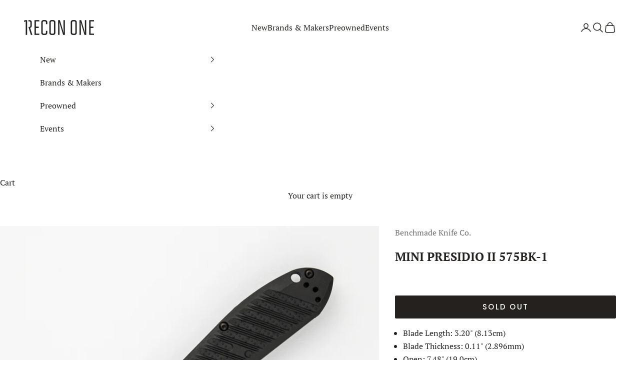

--- FILE ---
content_type: text/html; charset=utf-8
request_url: https://recon1.com/products/benchmade-mini-presidio-ii-575bk-1
body_size: 104992
content:








    
    
    
      
    
    

















<!doctype html>

<html class="no-js" lang="en" dir="ltr">
  <script async crossorigin fetchpriority="high" src="/cdn/shopifycloud/importmap-polyfill/es-modules-shim.2.4.0.js"></script>
<script>
  if ((typeof jQuery === 'undefined') || (parseFloat(jQuery.fn.jquery) < 1.7)) {
    jqueryScript = document.createElement('script');
    jqueryScript.src = 'https://code.jquery.com/jquery-3.6.0.min.js';
    document.head.append(jqueryScript);
  }

  var wk_general_config = {"show_products_tag":{"value":"0","extra_field":null},"sort_by_customer":{"value":0,"extra_field":"null"},"start_bid_upcoming_auction":{"value":1,"extra_field":null},"wk_show_current_bid_pp":{"value":1,"extra_field":null},"wk_show_start_current_bid_pp":{"value":1,"extra_field":null}};
  var wk_auction_config = {"auction_autopay":{"value":"0","extra_field":null},"auction_joining_fee":{"value":"0","extra_field":"1"},"autofill_minimum_bid":{"value":1,"extra_field":null},"auto_pay":{"value":0,"extra_field":0},"banned_bidders":{"value":0,"extra_field":"{\"banned_bidder_type\":\"hide_place_btn\"}"},"bidder_username":{"value":"0","extra_field":null},"bid_as_anonymous":{"value":"1","extra_field":null},"capped_amount":{"value":"0","extra_field":null},"check_customer_details":{"value":1,"extra_field":null},"confirmation_for_bid":{"value":1,"extra_field":null},"create_auction_variant_on_buy_now":{"value":"0","extra_field":null},"currency":{"value":"","extra_field":null},"current_bid_metafield":{"value":"0","extra_field":null},"days_to_show_auction":{"value":"0","extra_field":null},"display_proxy_bid":{"value":"0","extra_field":null},"enable_buy_now":{"value":0,"extra_field":"booking_amt"},"enable_proxy_Bid":{"value":1,"extra_field":0},"hide_all_bidders":{"value":"0","extra_field":null},"hide_buy_now":{"value":"0","extra_field":null},"hide_finished_auction":{"value":"5","extra_field":null},"highest_bid_mail_config":{"value":"0","extra_field":null},"highlight_current_bid":{"value":0,"extra_field":"{\"customer_highest_bidder\":\"rgba(0, 250, 0, 1)\",\"customer_participated\":\"rgba(255, 0, 0, 1)\",\"customer_not_participated\":\"rgba(0, 0, 0, 1)\"}"},"integer_bid_only":{"value":"0","extra_field":null},"joining_fee_policy":{"value":"once_per_auction","extra_field":null},"joining_payment_confirmation":{"value":"0","extra_field":null},"manage_orders_by":{"value":"by Shopify","extra_field":null},"max_bid_amt_allow":{"value":"0","extra_field":null},"max_bid_increment":{"value":"0","extra_field":null},"min_bid_amt_allow":{"value":"1","extra_field":null},"multi_currency":{"value":"0","extra_field":null},"outbid_notification":{"value":1,"extra_field":null},"pagination":{"value":"0","extra_field":null},"place_bid_collection":{"value":1,"extra_field":null},"popcorn_bidding":{"value":1,"extra_field":null},"product_subscription_config":{"value":"0","extra_field":null},"remove_reserve_price":{"value":"0","extra_field":null},"reserve_price_met":{"value":"0","extra_field":null},"restrict_same_customer_to_bid":{"value":"0","extra_field":null},"selling_auto_pay":{"value":"0","extra_field":null},"sell_multiple_units":{"value":1,"extra_field":1},"send_bid_email":{"value":"0","extra_field":null},"show_bidders":{"value":"1","extra_field":null},"show_end_bid":{"value":"0","extra_field":null},"show_popcornbid_desc":{"value":1,"extra_field":null},"show_reserved_price":{"value":"0","extra_field":null},"tax_on_joining":{"value":0,"extra_field":"1"},"terms_and_conditions":{"value":"","extra_field":"{\\\"default_handle\\\":false,\\\"tag_based_handle\\\":false}"},"update_customer_declined_card":{"value":"0","extra_field":null},"whatsapp_notification_to_admin":{"value":"0","extra_field":null},"wk_delivery_preference":{"value":"0","extra_field":null},"wk_show_max_bid":{"value":"1","extra_field":0},"wk_show_premium_price":{"value":"0","extra_field":null}};
  var wk_widget_config = {"date_format":{"value":"%e-%b-%Y %I:%M %p","extra_field":null},"widget_type":{"value":"2","extra_field":null},"wk_show_seconds":{"value":"1","extra_field":null}};
  var wk_theme_colors = {"bdr_color":{"value":"rgba(204, 204, 204, 1)","extra_field":null},"btn_text_color":{"value":"rgba(255, 255, 255, 1)","extra_field":null},"form_bg_color":{"value":"rgba(0, 0, 0, 0)","extra_field":null},"label_color":{"value":"rgba(36, 33, 31, 1)","extra_field":null},"text_color":{"value":"rgba(36, 33, 31, 1)","extra_field":null},"theme_color":{"value":"rgba(120, 47, 25, 1)","extra_field":null}};
  var wk_labels = {"action":"Action","address":"Address","add_card":"Add Card","add_update_address":"Add\/Update Address","alert":"Alert","all_bidding_details":"All Bidding Details","all_running_auctions":"All Running Auctions","alphabetically_A_Z":"Alphabetically, A-Z","alphabetically_Z_A":"Alphabetically, Z-A","alphanumeric_values_only":"Only Alphanumeric values are allowed for username","amount_to_be_paid":"Amount To Be Paid","anonymous":"Anonymous","app_is_under_maintanance":"App is under maintanance","auction_ended_at":"Auction Ended At","auction_ending_latest":"Auction Ending Latest","auction_ending_soonest":"Auction Ending Soon","auction_starts_in":"Auction Starts In","auto_payment_content":"To place a bid, you’ll need to authorize a free order to securely save your card details.You’ll only be charged if you win.","avaiable_active_plan_auction_plan":"Available Penny Auction Plans","banned_bidder_msg":"You have been banned to buy any auction product","banned_username_comment":"We regret to inform you that your previous username has been banned due to a violation of our community guidelines. Kindly update your account with a new username.","bidder_name":"Bidder Name","bidding_closed_for_product":"Bidding closed for this product","bidding_date":"Bidding Date","bids_count":"Bids Count","bids_price":"Bids Price","bids_purchased":"Bids Purchased","bid_amount":"Bid Amount","bid_counts_bid":"{$bid_count} Bid(s)","bid_end_date":"Bid End Date","bid_start_date":"Bid Start Date","bid_successfully_placed":"Bid Successfully Placed","billing_address_placeholder":"Billing Address Placeholder","bill_to":"Bill To","buy_all":"Buy All","buy_now":"Buy Now for {$buy_now_amount}","cancel":"Cancel","cancel_card":"Cancel Card","card_authentication_failed":"Card Authentication Failed","card_declined":"Card Declined","card_number":"Card Number","card_removed_successfully":"Card Removed Successfully","card_updated_successfully":"Card Updated Successfully","change_card_details":"Change Card Details","checkout_session_id_invalid":"Checkout session id is invalid","check_joining_status":"Click To Check Joining Status","confirm_proxy_content":"Do you want to replace your current proxy bid of {$previous_proxy_bid} with {$current_proxy_bid}","confirm_your_bid":"Confirm Your Bid","congratulations":"Congratulations!","contact_you_soon":"Merchant Will Be Respond You Soon On Your Request","current_active_plan_auction_plan":"Current Active Penny Auction Plan","current_bid":"Current Bid","current_bid_low_to_igh":"Current Bid, Low to High","current_id_high_to_low":"Current Bid, High to Low","current_plan_price":"Current Plan Price","days":"Days","delivery":"Delivery","delivery_preference":"Delivery Preference","didnt_win":"Didn't Win","end_date":"End Date","enter_username":"Enter Username","enter_user_name":"Enter New Username","expire_date":"Expiry Date","expiry_date":"Expiry Date","filter_by":"Filter By","for_auction_purchase":"For Auction Purchase","for_auto_payments":"For Auto Payments","go_back":"Go Back","hide_identity_from_bidders":"Hide Identity From Bidders","highest_bid":"Highest Bid","highest_bidder":"Highest Bidder","hours":"Hours","integer_bid_only":"Invalid Bid! Bid Should be a whole Number","joining_payment_pending":"Payment Status Pending, contact site owner.","join_auction":"Join Auction","limit":"Limit","location_address":"Location Address","location_name":"Location Name","lost":"Lost","mail_sent":"Your Request Has Been Sent","maximum_bidding_amount_allowed":"Maximum bidding amount allowed","max_bid":"Max Bid","min":"Min","minimum_bidding_amount_allowed":"Minimum bidding amount allowed","min_proxy_bid":"Minimum proxy bidding amount allowed","msg_winner_processing":"{$auction_count} of your won auctions are still under process. Please wait for a while to purchase all your won auctions at once.","normal":"Normal","normal_and_proxy":"Normal and Proxy","not_purchased":"Not Purchased","no_":"No","no_bids":"No Bids","no_of_bids":"No. of Bids","no_penny_plan_available":"No Penny Plan Available","no_record_found":"No Record Found...","ok":"Ok","only_one_space_is_allowed":"Only one space is allowed","or_":"OR","participated_auctions":"Participated Auctions","pay_booking_amount_to_buy_now":"Pay {$booking_amount} booking amount here to buy now.","pay_with_card":"Pay With Card","pay_with_card_2":"Pay With Card","pa_customer_country_code":"Country Code","pa_customer_details_address_1":"Address","pa_customer_details_address_2":"Apartment, Suite, etc","pa_customer_details_city":"City","pa_customer_details_contact_number":"Contact Number","pa_customer_details_country":"Country","pa_customer_details_email_id":"Email Id","pa_customer_details_first_name":"First Name","pa_customer_details_last_name":"Last Name ","pa_customer_details_province":"Province","pa_customer_details_redirect_button":"Click to enter these details","pa_customer_details_redirect_heading":"Enter address\/contact details","pa_customer_details_redirect_text":"Phone number or address details are missing. Kindly fill in these details to place your bid.","pa_customer_details_top_heading":"Customer Details","pa_customer_details_zip_code":"Zip Code","pa_customer_mobile_number":"Mobile Number","pa_customer_whatsapp_notification":"Do You Want To Recieve Whats-App Notification.","pa_verify_your_mobile_number_and_country_code":"Verify Your Mobile Number And Country Code.","place_automatic_bid":"Place Automatic Bid","place_bid":"Place Bid","place_my_bid":"Place My Bid","place_normal_proxy_bid_here":"Place Normal Bid and Proxy Bid from here.","place_proxy_bid":"Place Proxy Bid","place_your_bid":"Place Your Bid","plan_fetched_success":"Plan Fetched Successfully","plan_price":"Plan Price","please_agree_terms_and_conditions_before_joining":"Please agree terms and conditions before joining","please_select_delivery_preference":"Please select delivery preference","popcorn_bidding":"POPCORN BIDDING","popcorn_bidding_description":"The close date may change. Popcorn bidding is last minute bidding that causes the auction end date to be extended. This prevents sniping and allows everyone an opportunity to bid before the auction closes.","price_per_unit":"Price per unit","proceed":"Proceed","product_image":"Product Image","product_name":"Product Name","proxy":"Proxy","proxy_already_reserved":"This proxy amount is already reserved.","proxy_bid":"Proxy Bid","proxy_bidding":"Proxy Bidding","proxy_bidding_activated":"Proxy Bidding Activated Successfully","proxy_bid_rule_description":"In case the bidding value is greater than and equal to Current Bid + 2*(minimum allowed bid- Current Bid) then,it this will be placed as a Proxy bid.","proxy_bid_rule_notice":"Enter the maximum you are willing to bid, if someone else places a bid the system will automatically increase yours by increments till the maximum amount you bid for.","proxy_confirmation":"Proxy Confirmation","proxy_high_bid_till_target":"You will be the highest bidder till the target Amount you'll enter here.","purchased":"Purchased","purchase_penny_plan_btn":"Purchase","quantity":"Quantity","quantity_bid":"Quantity Bid","remaining_bids":"Remaining Bids","remove_card":"Remove Card","remove_card_msg_front":"You cannot remove your card as you have bids on running auctions.","request_to_admin":"Request To Admin","reserved_price":"Reserved Price","reserve_price_met":"Reserve Price Met","reserve_price_not_met":"Reserve Price Not Met","restore_auction":"Restore Auction","running_auctions":"Running Auctions","save_shipping":"Save Shipping","search":"search","search_tag":"Search Tag","sec":"Sec","select":"Select","select_all":"Select All","select_bidding_type":"Select Bidding Type","select_penny_auction_plan":"Penny Auction Plan.","select_products_tag":"Select Products Tag","select_sort_by":"Select Sort By","seller_details":"Seller Details","selling_autopay_first_authorization":"This is an Autopay auction. To place a bid, you must authorise by placing an order. If you are declared the winner, the winning amount will be automatically deducted.Otherwise, your order amount will be refunded.","selling_autopay_reauthorize_label":"Since your bidding amount is higher than the authorised amount, please place another order to increase the authorization amount required for your bid to be considered.","shipping_address_placeholder":"Shipping Address Placeholder","shipping_methods":"Shipping Methods","shipping_updated_successfully":"Shipping Updated Successfully.","ship_to":"Ship To","sort_by":"Sort By","start_bid":"Start Bid","start_bidding_amount":"Start Bidding Amount","status":"Status","store_pickup":"Store Pickup","store_pickup_details":"Store Pickup Details","submit":"Submit","sure_want_to_place_this_bid":"Are you sure you want to place this bid?","system_generated_bid":"System Generated Bid","target_amount_for_auto_bid":"Enter the Target Amount For Your Automatic Bid","terms_and_conditions":"{$terms_and_conditions}","terms_and_conditions_label":"i agree with {$terms_and_conditions}","time_left":"Time Left","transaction_declined_description":"Transaction was declined with this card on your last auction win. Please update the card details to avoid payment cancellation for future auctions.","unable_to_fetch_plan_details":"Unable To Fetch Plan Details","upcoming_auctions":"Upcoming Auctions","update_card":"Update Card","update_card_details":"Update card details","update_shipping":"Update Shipping","update_shipping_method":"Update Shipping Method","update_username":"Update Username","update_username_detail":"Update Username Detail","username":"Username","username_exists":"Username Already Exists","username_notice":"You can enter any custom username here that will be visible to all auction bidders instead of real name.","username_not_allowed":"Username not allowed","username_updated_successfully":"Username Updated Successfully.","variant_restore_auction":"There was an issue processing this auction. Please click restore to complete your purchase.","vendor_details":"Vendor Details","view_auction":"View Auction","view_details":"View Details","view_your_bids":"View Your Bids","winning_auctions":"Winning Auctions","winning_bid_amount_new":"Winning Bid Amount","winning_bid_amt":"Winning Amount","wk_update_username":"Update Username","yes":"Yes","you":"You","your_card":"Your Card","your_current_bid":"Your Current Bid","your_last_bid":"Your Last Bid","Youve_been_outbid":"You've been outbid"};
  var shop_currency = "USD";
</script>
  <head><link href="//recon1.com/cdn/shop/t/16/assets/bss-hide-variant.css?v=58966334032350599221765832357" rel="stylesheet" type="text/css" media="all" /><link href="//recon1.com/cdn/shop/t/16/assets/tiny.content.min.css?v=27935" rel="stylesheet" type="text/css" media="all" />
    <meta charset="utf-8">
    <meta name="viewport" content="width=device-width, initial-scale=1.0, height=device-height, minimum-scale=1.0, maximum-scale=5.0">

    <title>MINI PRESIDIO II 575BK-1</title><meta name="description" content="Blade Length: 3.20&quot; (8.13cm) Blade Thickness: 0.11&quot; (2.896mm) Open: 7.48&quot; (19.0cm) Closed: 4.34&quot; (11.02cm) Weight: 3.19oz (90.43g) Handle Thickness: 0.56&quot; (14.22mm) Blade Edge: Plain Blade Finish/Color: Coated Blade Steel: CPM-S30V Blade Hardness: 58-60 HRC Blade Style/Shape: Drop Point Clip Type: Deep-Carry Clip Posit"><link rel="canonical" href="https://recon1.com/products/benchmade-mini-presidio-ii-575bk-1"><link rel="shortcut icon" href="//recon1.com/cdn/shop/files/favicon.png?v=1699661880&width=96">
      <link rel="apple-touch-icon" href="//recon1.com/cdn/shop/files/favicon.png?v=1699661880&width=180"><link rel="preconnect" href="https://fonts.shopifycdn.com" crossorigin>
    <link rel="dns-prefetch" href="https://productreviews.shopifycdn.com"><link rel="preload" href="//recon1.com/cdn/fonts/poppins/poppins_n5.ad5b4b72b59a00358afc706450c864c3c8323842.woff2" as="font" type="font/woff2" crossorigin><link rel="preload" href="//recon1.com/cdn/fonts/pt_serif/ptserif_n4.5dc26655329dc6264a046fc444eea109ea514d3d.woff2" as="font" type="font/woff2" crossorigin><meta property="og:type" content="product">
  <meta property="og:title" content="MINI PRESIDIO II 575BK-1">
  <meta property="product:price:amount" content="162.00">
  <meta property="product:price:currency" content="USD"><meta property="og:image" content="http://recon1.com/cdn/shop/files/BEN-575BK-1.jpg?v=1695161733&width=2048">
  <meta property="og:image:secure_url" content="https://recon1.com/cdn/shop/files/BEN-575BK-1.jpg?v=1695161733&width=2048">
  <meta property="og:image:width" content="2048">
  <meta property="og:image:height" content="2048"><meta property="og:description" content="Blade Length: 3.20&quot; (8.13cm) Blade Thickness: 0.11&quot; (2.896mm) Open: 7.48&quot; (19.0cm) Closed: 4.34&quot; (11.02cm) Weight: 3.19oz (90.43g) Handle Thickness: 0.56&quot; (14.22mm) Blade Edge: Plain Blade Finish/Color: Coated Blade Steel: CPM-S30V Blade Hardness: 58-60 HRC Blade Style/Shape: Drop Point Clip Type: Deep-Carry Clip Posit"><meta property="og:url" content="https://recon1.com/products/benchmade-mini-presidio-ii-575bk-1">
<meta property="og:site_name" content="Recon One"><meta name="twitter:card" content="summary"><meta name="twitter:title" content="MINI PRESIDIO II 575BK-1">
  <meta name="twitter:description" content="
Blade Length: 3.20&quot; (8.13cm)
Blade Thickness: 0.11&quot; (2.896mm)
Open: 7.48&quot; (19.0cm)
Closed: 4.34&quot; (11.02cm)
Weight: 3.19oz (90.43g)
Handle Thickness: 0.56&quot; (14.22mm)
Blade Edge: Plain
Blade Finish/Color: Coated
Blade Steel: CPM-S30V
Blade Hardness: 58-60 HRC
Blade Style/Shape: Drop Point
Clip Type: Deep-Carry
Clip Position: Reversible Tip-Up
Glass Breaker: No
Handle Material: CF-Elite
Lanyard Hole: Yes
MOLLE Compatible: No
Use: Every Day, Tactical

 "><meta name="twitter:image" content="https://recon1.com/cdn/shop/files/BEN-575BK-1.jpg?crop=center&height=1200&v=1695161733&width=1200">
  <meta name="twitter:image:alt" content="">
  <script type="application/ld+json">
  {
    "@context": "https://schema.org",
    "@type": "Product",
    "productID": 7404723798202,
    "offers": [{
          "@type": "Offer",
          "name": "MINI PRESIDIO II 575BK-1",
          "availability":"https://schema.org/OutOfStock",
          "price": 162.0,
          "priceCurrency": "USD",
          "priceValidUntil": "2026-01-30","sku": "BEN-575BK-1","hasMerchantReturnPolicy": {
              "merchantReturnLink": "https:\/\/recon1.com\/policies\/refund-policy"
            },"shippingDetails": {
              "shippingSettingsLink": "https:\/\/recon1.com\/policies\/shipping-policy"
            },"url": "https://recon1.com/products/benchmade-mini-presidio-ii-575bk-1?variant=42514670715066"
        }
],"brand": {
      "@type": "Brand",
      "name": "Benchmade Knife Co."
    },
    "name": "MINI PRESIDIO II 575BK-1",
    "description": "\nBlade Length: 3.20\" (8.13cm)\nBlade Thickness: 0.11\" (2.896mm)\nOpen: 7.48\" (19.0cm)\nClosed: 4.34\" (11.02cm)\nWeight: 3.19oz (90.43g)\nHandle Thickness: 0.56\" (14.22mm)\nBlade Edge: Plain\nBlade Finish\/Color: Coated\nBlade Steel: CPM-S30V\nBlade Hardness: 58-60 HRC\nBlade Style\/Shape: Drop Point\nClip Type: Deep-Carry\nClip Position: Reversible Tip-Up\nGlass Breaker: No\nHandle Material: CF-Elite\nLanyard Hole: Yes\nMOLLE Compatible: No\nUse: Every Day, Tactical\n\n ",
    "category": "Folder",
    "url": "https://recon1.com/products/benchmade-mini-presidio-ii-575bk-1",
    "sku": "BEN-575BK-1","weight": {
      "@type": "QuantitativeValue",
      "unitCode": "lb",
      "value": 0.0
      },"image": {
      "@type": "ImageObject",
      "url": "https://recon1.com/cdn/shop/files/BEN-575BK-1.jpg?v=1695161733&width=1024",
      "image": "https://recon1.com/cdn/shop/files/BEN-575BK-1.jpg?v=1695161733&width=1024",
      "name": "",
      "width": "1024",
      "height": "1024"
    }
  }
  </script>



  <script type="application/ld+json">
  {
    "@context": "https://schema.org",
    "@type": "BreadcrumbList",
  "itemListElement": [{
      "@type": "ListItem",
      "position": 1,
      "name": "Home",
      "item": "https://recon1.com"
    },{
          "@type": "ListItem",
          "position": 2,
          "name": "MINI PRESIDIO II 575BK-1",
          "item": "https://recon1.com/products/benchmade-mini-presidio-ii-575bk-1"
        }]
  }
  </script>

<style>/* Typography (heading) */
  @font-face {
  font-family: Poppins;
  font-weight: 500;
  font-style: normal;
  font-display: fallback;
  src: url("//recon1.com/cdn/fonts/poppins/poppins_n5.ad5b4b72b59a00358afc706450c864c3c8323842.woff2") format("woff2"),
       url("//recon1.com/cdn/fonts/poppins/poppins_n5.33757fdf985af2d24b32fcd84c9a09224d4b2c39.woff") format("woff");
}

@font-face {
  font-family: Poppins;
  font-weight: 500;
  font-style: italic;
  font-display: fallback;
  src: url("//recon1.com/cdn/fonts/poppins/poppins_i5.6acfce842c096080e34792078ef3cb7c3aad24d4.woff2") format("woff2"),
       url("//recon1.com/cdn/fonts/poppins/poppins_i5.a49113e4fe0ad7fd7716bd237f1602cbec299b3c.woff") format("woff");
}

/* Typography (body) */
  @font-face {
  font-family: "PT Serif";
  font-weight: 400;
  font-style: normal;
  font-display: fallback;
  src: url("//recon1.com/cdn/fonts/pt_serif/ptserif_n4.5dc26655329dc6264a046fc444eea109ea514d3d.woff2") format("woff2"),
       url("//recon1.com/cdn/fonts/pt_serif/ptserif_n4.1549d2c00b7c71aa534c98bf662cdf9b8ae01b92.woff") format("woff");
}

@font-face {
  font-family: "PT Serif";
  font-weight: 400;
  font-style: italic;
  font-display: fallback;
  src: url("//recon1.com/cdn/fonts/pt_serif/ptserif_i4.1afa02f8df7ccae6643176d4e6d154b743bbe421.woff2") format("woff2"),
       url("//recon1.com/cdn/fonts/pt_serif/ptserif_i4.7f2e0dc06d42deb66485d571450c1756b37093e3.woff") format("woff");
}

@font-face {
  font-family: "PT Serif";
  font-weight: 700;
  font-style: normal;
  font-display: fallback;
  src: url("//recon1.com/cdn/fonts/pt_serif/ptserif_n7.05b01f581be1e3c8aaf548f8c90656344869b497.woff2") format("woff2"),
       url("//recon1.com/cdn/fonts/pt_serif/ptserif_n7.f17e4873a71012cbec67e4ce660216ff0a1a81c8.woff") format("woff");
}

@font-face {
  font-family: "PT Serif";
  font-weight: 700;
  font-style: italic;
  font-display: fallback;
  src: url("//recon1.com/cdn/fonts/pt_serif/ptserif_i7.4ff1f7baaf6f5304a2181c5d610af6ed12b35185.woff2") format("woff2"),
       url("//recon1.com/cdn/fonts/pt_serif/ptserif_i7.2848bc6aae0dac68eb07fe4fc086069a0c77264c.woff") format("woff");
}

:root {
    /* Container */
    --container-max-width: 100%;
    --container-xxs-max-width: 27.5rem; /* 440px */
    --container-xs-max-width: 42.5rem; /* 680px */
    --container-sm-max-width: 61.25rem; /* 980px */
    --container-md-max-width: 71.875rem; /* 1150px */
    --container-lg-max-width: 78.75rem; /* 1260px */
    --container-xl-max-width: 85rem; /* 1360px */
    --container-gutter: 1.25rem;

    --section-with-border-vertical-spacing: 3rem;
    --section-with-border-vertical-spacing-tight:2.5rem;
    --section-without-border-vertical-spacing:4.5rem;
    --section-without-border-vertical-spacing-tight:3.75rem;

    --section-stack-gap:4rem;
    --section-stack-gap-tight: 2.25rem;

    /* Form settings */
    --form-gap: 1.25rem; /* Gap between fieldset and submit button */
    --fieldset-gap: 1rem; /* Gap between each form input within a fieldset */
    --form-control-gap: 0.625rem; /* Gap between input and label (ignored for floating label) */
    --checkbox-control-gap: 0.75rem; /* Horizontal gap between checkbox and its associated label */
    --input-padding-block: 0.65rem; /* Vertical padding for input, textarea and native select */
    --input-padding-inline: 0.8rem; /* Horizontal padding for input, textarea and native select */
    --checkbox-size: 0.875rem; /* Size (width and height) for checkbox */

    /* Other sizes */
    --sticky-area-height: calc(var(--announcement-bar-is-sticky, 0) * var(--announcement-bar-height, 0px) + var(--header-is-sticky, 0) * var(--header-height, 0px));

    /* RTL support */
    --transform-logical-flip: 1;
    --transform-origin-start: left;
    --transform-origin-end: right;

    /**
     * ---------------------------------------------------------------------
     * TYPOGRAPHY
     * ---------------------------------------------------------------------
     */

    /* Font properties */
    --heading-font-family: Poppins, sans-serif;
    --heading-font-weight: 500;
    --heading-font-style: normal;
    --heading-text-transform: uppercase;
    --heading-letter-spacing: 0.08em;
    --text-font-family: "PT Serif", serif;
    --text-font-weight: 400;
    --text-font-style: normal;
    --text-letter-spacing: 0.0em;
    --button-font: var(--heading-font-style) var(--heading-font-weight) var(--text-sm) / 1.65 var(--heading-font-family);
    --button-text-transform: uppercase;
    --button-letter-spacing: 0.15em;

    /* Font sizes */--text-heading-size-factor: 1.2;
    --text-h1: max(0.6875rem, clamp(1.375rem, 1.146341463414634rem + 0.975609756097561vw, 2rem) * var(--text-heading-size-factor));
    --text-h2: max(0.6875rem, clamp(1.25rem, 1.0670731707317074rem + 0.7804878048780488vw, 1.75rem) * var(--text-heading-size-factor));
    --text-h3: max(0.6875rem, clamp(1.125rem, 1.0335365853658536rem + 0.3902439024390244vw, 1.375rem) * var(--text-heading-size-factor));
    --text-h4: max(0.6875rem, clamp(1rem, 0.9542682926829268rem + 0.1951219512195122vw, 1.125rem) * var(--text-heading-size-factor));
    --text-h5: calc(0.875rem * var(--text-heading-size-factor));
    --text-h6: calc(0.75rem * var(--text-heading-size-factor));

    --text-xs: 0.75rem;
    --text-sm: 0.8125rem;
    --text-base: 0.875rem;
    --text-lg: 1.0rem;
    --text-xl: 1.25rem;

    /**
     * ---------------------------------------------------------------------
     * COLORS
     * ---------------------------------------------------------------------
     */

    /* Color settings */--accent: 119 48 25;
    --text-primary: 36 33 31;
    --background-primary: 255 255 255;
    --background-secondary: 242 236 225;
    --border-color: 222 222 221;
    --page-overlay: 0 0 0 / 0.4;

    /* Button colors */
    --button-background-primary: 119 48 25;
    --button-text-primary: 255 255 255;

    /* Status colors */
    --success-background: 224 228 223;
    --success-text: 107 128 104;
    --warning-background: 239 230 227;
    --warning-text: 119 48 25;
    --error-background: 222 205 200;
    --error-text: 119 47 26;

    /* Product colors */
    --on-sale-text: 119 47 26;
    --on-sale-badge-background: 119 47 26;
    --on-sale-badge-text: 255 255 255;
    --sold-out-badge-background: 229 227 225;
    --sold-out-badge-text: 0 0 0 / 0.65;
    --custom-badge-background: 36 33 31;
    --custom-badge-text: 255 255 255;
    --star-color: 36 33 31;

    /* Header colors */--header-background: 255 255 255;
    --header-text: 36 33 31;
    --header-border-color: 222 222 221;

    /* Footer colors */--footer-background: 242 236 225;
    --footer-text: 36 33 31;
    --footer-border-color: 211 206 196;

    /* Modal colors */--modal-background: 255 255 255;
    --modal-text: 36 33 31;
    --modal-border-color: 222 222 221;

    /* Drawer colors (reuse the same as modal) */
    --drawer-background: 255 255 255;
    --drawer-text: 36 33 31;
    --drawer-border-color: 222 222 221;

    /* Popover background (uses the primary background) */
    --popover-background: 242 236 225;
    --popover-text: 36 33 31;
    --popover-border-color: 222 222 221;

    /* Rounded variables (used for border radius) */
    --rounded-full: 9999px;
    --button-border-radius: 0.125rem;
    --input-border-radius: 0.125rem;

    /* Box shadow */
    --shadow-sm: 0 2px 8px rgb(0 0 0 / 0.05);
    --shadow: 0 5px 15px rgb(0 0 0 / 0.05);
    --shadow-md: 0 5px 30px rgb(0 0 0 / 0.05);
    --shadow-block: px px px rgb(var(--text-primary) / 0.0);

    /**
     * ---------------------------------------------------------------------
     * OTHER
     * ---------------------------------------------------------------------
     */

    --checkmark-svg-url: url(//recon1.com/cdn/shop/t/16/assets/checkmark.svg?v=77552481021870063511722360276);
    --cursor-zoom-in-svg-url: url(//recon1.com/cdn/shop/t/16/assets/cursor-zoom-in.svg?v=137272870279332144241722360276);
  }

  [dir="rtl"]:root {
    /* RTL support */
    --transform-logical-flip: -1;
    --transform-origin-start: right;
    --transform-origin-end: left;
  }

  @media screen and (min-width: 700px) {
    :root {
      /* Typography (font size) */
      --text-xs: 0.875rem;
      --text-sm: 0.9375rem;
      --text-base: 1.0rem;
      --text-lg: 1.125rem;
      --text-xl: 1.375rem;

      /* Spacing settings */
      --container-gutter: 2rem;
    }
  }

  @media screen and (min-width: 1000px) {
    :root {
      /* Spacing settings */
      --container-gutter: 3rem;

      --section-with-border-vertical-spacing: 5rem;
      --section-with-border-vertical-spacing-tight: 4rem;
      --section-without-border-vertical-spacing: 7.5rem;
      --section-without-border-vertical-spacing-tight: 6rem;

      --section-stack-gap:4rem;
      --section-stack-gap-tight:4rem;
    }
  }
</style><script>
  document.documentElement.classList.replace('no-js', 'js');

  // This allows to expose several variables to the global scope, to be used in scripts
  window.themeVariables = {
    settings: {
      showPageTransition: false,
      pageType: "product",
      moneyFormat: "${{amount}}",
      moneyWithCurrencyFormat: "${{amount}} USD",
      currencyCodeEnabled: false,
      cartType: "page"
    },

    strings: {
      addToCartButton: "Add to cart",
      soldOutButton: "Sold out",
      preOrderButton: "Pre-order",
      unavailableButton: "Unavailable",
      addedToCart: "Added to your cart!",
      closeGallery: "Close gallery",
      zoomGallery: "Zoom picture",
      errorGallery: "Image cannot be loaded",
      soldOutBadge: "Sold out",
      discountBadge: "Save @@",
      sku: "SKU:",
      shippingEstimatorNoResults: "Sorry, we do not ship to your address.",
      shippingEstimatorOneResult: "There is one shipping rate for your address:",
      shippingEstimatorMultipleResults: "There are several shipping rates for your address:",
      shippingEstimatorError: "One or more error occurred while retrieving shipping rates:",
      next: "Next",
      previous: "Previous"
    },

    mediaQueries: {
      'sm': 'screen and (min-width: 700px)',
      'md': 'screen and (min-width: 1000px)',
      'lg': 'screen and (min-width: 1150px)',
      'xl': 'screen and (min-width: 1400px)',
      '2xl': 'screen and (min-width: 1600px)',
      'sm-max': 'screen and (max-width: 699px)',
      'md-max': 'screen and (max-width: 999px)',
      'lg-max': 'screen and (max-width: 1149px)',
      'xl-max': 'screen and (max-width: 1399px)',
      '2xl-max': 'screen and (max-width: 1599px)',
      'motion-safe': '(prefers-reduced-motion: no-preference)',
      'motion-reduce': '(prefers-reduced-motion: reduce)',
      'supports-hover': 'screen and (pointer: fine)',
      'supports-touch': 'screen and (hover: none)'
    }
  };</script><script async src="//recon1.com/cdn/shop/t/16/assets/es-module-shims.min.js?v=41244696521020306371722360276"></script>

    <script type="importmap">{
        "imports": {
          "vendor": "//recon1.com/cdn/shop/t/16/assets/vendor.min.js?v=114730757745344854631722360276",
          "theme": "//recon1.com/cdn/shop/t/16/assets/theme.js?v=89963661938119220071722360276",
          "photoswipe": "//recon1.com/cdn/shop/t/16/assets/photoswipe.min.js?v=30761459775438637251722360276"
        }
      }
    </script>

    <script type="module" src="//recon1.com/cdn/shop/t/16/assets/vendor.min.js?v=114730757745344854631722360276"></script>
    <script type="module" src="//recon1.com/cdn/shop/t/16/assets/theme.js?v=89963661938119220071722360276"></script>

    <script>window.performance && window.performance.mark && window.performance.mark('shopify.content_for_header.start');</script><meta id="shopify-digital-wallet" name="shopify-digital-wallet" content="/63070863546/digital_wallets/dialog">
<meta name="shopify-checkout-api-token" content="754d163364b033f1ae15c4d9acd56eff">
<meta id="in-context-paypal-metadata" data-shop-id="63070863546" data-venmo-supported="true" data-environment="production" data-locale="en_US" data-paypal-v4="true" data-currency="USD">
<link rel="alternate" type="application/json+oembed" href="https://recon1.com/products/benchmade-mini-presidio-ii-575bk-1.oembed">
<script async="async" src="/checkouts/internal/preloads.js?locale=en-US"></script>
<script id="apple-pay-shop-capabilities" type="application/json">{"shopId":63070863546,"countryCode":"US","currencyCode":"USD","merchantCapabilities":["supports3DS"],"merchantId":"gid:\/\/shopify\/Shop\/63070863546","merchantName":"Recon One","requiredBillingContactFields":["postalAddress","email","phone"],"requiredShippingContactFields":["postalAddress","email","phone"],"shippingType":"shipping","supportedNetworks":["visa","masterCard","amex","discover","jcb"],"total":{"type":"pending","label":"Recon One","amount":"1.00"},"shopifyPaymentsEnabled":true,"supportsSubscriptions":true}</script>
<script id="shopify-features" type="application/json">{"accessToken":"754d163364b033f1ae15c4d9acd56eff","betas":["rich-media-storefront-analytics"],"domain":"recon1.com","predictiveSearch":true,"shopId":63070863546,"locale":"en"}</script>
<script>var Shopify = Shopify || {};
Shopify.shop = "recon-one.myshopify.com";
Shopify.locale = "en";
Shopify.currency = {"active":"USD","rate":"1.0"};
Shopify.country = "US";
Shopify.theme = {"name":"Prestige 7.3.6 V2","id":139115856058,"schema_name":"Prestige","schema_version":"7.3.6","theme_store_id":855,"role":"main"};
Shopify.theme.handle = "null";
Shopify.theme.style = {"id":null,"handle":null};
Shopify.cdnHost = "recon1.com/cdn";
Shopify.routes = Shopify.routes || {};
Shopify.routes.root = "/";</script>
<script type="module">!function(o){(o.Shopify=o.Shopify||{}).modules=!0}(window);</script>
<script>!function(o){function n(){var o=[];function n(){o.push(Array.prototype.slice.apply(arguments))}return n.q=o,n}var t=o.Shopify=o.Shopify||{};t.loadFeatures=n(),t.autoloadFeatures=n()}(window);</script>
<script id="shop-js-analytics" type="application/json">{"pageType":"product"}</script>
<script defer="defer" async type="module" src="//recon1.com/cdn/shopifycloud/shop-js/modules/v2/client.init-shop-cart-sync_BApSsMSl.en.esm.js"></script>
<script defer="defer" async type="module" src="//recon1.com/cdn/shopifycloud/shop-js/modules/v2/chunk.common_CBoos6YZ.esm.js"></script>
<script type="module">
  await import("//recon1.com/cdn/shopifycloud/shop-js/modules/v2/client.init-shop-cart-sync_BApSsMSl.en.esm.js");
await import("//recon1.com/cdn/shopifycloud/shop-js/modules/v2/chunk.common_CBoos6YZ.esm.js");

  window.Shopify.SignInWithShop?.initShopCartSync?.({"fedCMEnabled":true,"windoidEnabled":true});

</script>
<script>(function() {
  var isLoaded = false;
  function asyncLoad() {
    if (isLoaded) return;
    isLoaded = true;
    var urls = ["https:\/\/design-packs.herokuapp.com\/design_packs_file.js?shop=recon-one.myshopify.com","https:\/\/chimpstatic.com\/mcjs-connected\/js\/users\/b793e76d7163710f8be198047\/68a4bcbb0427618a1dd0c7b7b.js?shop=recon-one.myshopify.com","https:\/\/sp-auction.webkul.com\/js\/wk_shopify_auction.js?shop=recon-one.myshopify.com","https:\/\/sp-auction.webkul.com\/js\/wk_auction_category.js?shop=recon-one.myshopify.com"];
    for (var i = 0; i < urls.length; i++) {
      var s = document.createElement('script');
      s.type = 'text/javascript';
      s.async = true;
      s.src = urls[i];
      var x = document.getElementsByTagName('script')[0];
      x.parentNode.insertBefore(s, x);
    }
  };
  if(window.attachEvent) {
    window.attachEvent('onload', asyncLoad);
  } else {
    window.addEventListener('load', asyncLoad, false);
  }
})();</script>
<script id="__st">var __st={"a":63070863546,"offset":-28800,"reqid":"0b6e7025-7596-42b6-b2e6-a3faa638c704-1768933417","pageurl":"recon1.com\/products\/benchmade-mini-presidio-ii-575bk-1","u":"781a6a89a990","p":"product","rtyp":"product","rid":7404723798202};</script>
<script>window.ShopifyPaypalV4VisibilityTracking = true;</script>
<script id="captcha-bootstrap">!function(){'use strict';const t='contact',e='account',n='new_comment',o=[[t,t],['blogs',n],['comments',n],[t,'customer']],c=[[e,'customer_login'],[e,'guest_login'],[e,'recover_customer_password'],[e,'create_customer']],r=t=>t.map((([t,e])=>`form[action*='/${t}']:not([data-nocaptcha='true']) input[name='form_type'][value='${e}']`)).join(','),a=t=>()=>t?[...document.querySelectorAll(t)].map((t=>t.form)):[];function s(){const t=[...o],e=r(t);return a(e)}const i='password',u='form_key',d=['recaptcha-v3-token','g-recaptcha-response','h-captcha-response',i],f=()=>{try{return window.sessionStorage}catch{return}},m='__shopify_v',_=t=>t.elements[u];function p(t,e,n=!1){try{const o=window.sessionStorage,c=JSON.parse(o.getItem(e)),{data:r}=function(t){const{data:e,action:n}=t;return t[m]||n?{data:e,action:n}:{data:t,action:n}}(c);for(const[e,n]of Object.entries(r))t.elements[e]&&(t.elements[e].value=n);n&&o.removeItem(e)}catch(o){console.error('form repopulation failed',{error:o})}}const l='form_type',E='cptcha';function T(t){t.dataset[E]=!0}const w=window,h=w.document,L='Shopify',v='ce_forms',y='captcha';let A=!1;((t,e)=>{const n=(g='f06e6c50-85a8-45c8-87d0-21a2b65856fe',I='https://cdn.shopify.com/shopifycloud/storefront-forms-hcaptcha/ce_storefront_forms_captcha_hcaptcha.v1.5.2.iife.js',D={infoText:'Protected by hCaptcha',privacyText:'Privacy',termsText:'Terms'},(t,e,n)=>{const o=w[L][v],c=o.bindForm;if(c)return c(t,g,e,D).then(n);var r;o.q.push([[t,g,e,D],n]),r=I,A||(h.body.append(Object.assign(h.createElement('script'),{id:'captcha-provider',async:!0,src:r})),A=!0)});var g,I,D;w[L]=w[L]||{},w[L][v]=w[L][v]||{},w[L][v].q=[],w[L][y]=w[L][y]||{},w[L][y].protect=function(t,e){n(t,void 0,e),T(t)},Object.freeze(w[L][y]),function(t,e,n,w,h,L){const[v,y,A,g]=function(t,e,n){const i=e?o:[],u=t?c:[],d=[...i,...u],f=r(d),m=r(i),_=r(d.filter((([t,e])=>n.includes(e))));return[a(f),a(m),a(_),s()]}(w,h,L),I=t=>{const e=t.target;return e instanceof HTMLFormElement?e:e&&e.form},D=t=>v().includes(t);t.addEventListener('submit',(t=>{const e=I(t);if(!e)return;const n=D(e)&&!e.dataset.hcaptchaBound&&!e.dataset.recaptchaBound,o=_(e),c=g().includes(e)&&(!o||!o.value);(n||c)&&t.preventDefault(),c&&!n&&(function(t){try{if(!f())return;!function(t){const e=f();if(!e)return;const n=_(t);if(!n)return;const o=n.value;o&&e.removeItem(o)}(t);const e=Array.from(Array(32),(()=>Math.random().toString(36)[2])).join('');!function(t,e){_(t)||t.append(Object.assign(document.createElement('input'),{type:'hidden',name:u})),t.elements[u].value=e}(t,e),function(t,e){const n=f();if(!n)return;const o=[...t.querySelectorAll(`input[type='${i}']`)].map((({name:t})=>t)),c=[...d,...o],r={};for(const[a,s]of new FormData(t).entries())c.includes(a)||(r[a]=s);n.setItem(e,JSON.stringify({[m]:1,action:t.action,data:r}))}(t,e)}catch(e){console.error('failed to persist form',e)}}(e),e.submit())}));const S=(t,e)=>{t&&!t.dataset[E]&&(n(t,e.some((e=>e===t))),T(t))};for(const o of['focusin','change'])t.addEventListener(o,(t=>{const e=I(t);D(e)&&S(e,y())}));const B=e.get('form_key'),M=e.get(l),P=B&&M;t.addEventListener('DOMContentLoaded',(()=>{const t=y();if(P)for(const e of t)e.elements[l].value===M&&p(e,B);[...new Set([...A(),...v().filter((t=>'true'===t.dataset.shopifyCaptcha))])].forEach((e=>S(e,t)))}))}(h,new URLSearchParams(w.location.search),n,t,e,['guest_login'])})(!0,!0)}();</script>
<script integrity="sha256-4kQ18oKyAcykRKYeNunJcIwy7WH5gtpwJnB7kiuLZ1E=" data-source-attribution="shopify.loadfeatures" defer="defer" src="//recon1.com/cdn/shopifycloud/storefront/assets/storefront/load_feature-a0a9edcb.js" crossorigin="anonymous"></script>
<script data-source-attribution="shopify.dynamic_checkout.dynamic.init">var Shopify=Shopify||{};Shopify.PaymentButton=Shopify.PaymentButton||{isStorefrontPortableWallets:!0,init:function(){window.Shopify.PaymentButton.init=function(){};var t=document.createElement("script");t.src="https://recon1.com/cdn/shopifycloud/portable-wallets/latest/portable-wallets.en.js",t.type="module",document.head.appendChild(t)}};
</script>
<script data-source-attribution="shopify.dynamic_checkout.buyer_consent">
  function portableWalletsHideBuyerConsent(e){var t=document.getElementById("shopify-buyer-consent"),n=document.getElementById("shopify-subscription-policy-button");t&&n&&(t.classList.add("hidden"),t.setAttribute("aria-hidden","true"),n.removeEventListener("click",e))}function portableWalletsShowBuyerConsent(e){var t=document.getElementById("shopify-buyer-consent"),n=document.getElementById("shopify-subscription-policy-button");t&&n&&(t.classList.remove("hidden"),t.removeAttribute("aria-hidden"),n.addEventListener("click",e))}window.Shopify?.PaymentButton&&(window.Shopify.PaymentButton.hideBuyerConsent=portableWalletsHideBuyerConsent,window.Shopify.PaymentButton.showBuyerConsent=portableWalletsShowBuyerConsent);
</script>
<script>
  function portableWalletsCleanup(e){e&&e.src&&console.error("Failed to load portable wallets script "+e.src);var t=document.querySelectorAll("shopify-accelerated-checkout .shopify-payment-button__skeleton, shopify-accelerated-checkout-cart .wallet-cart-button__skeleton"),e=document.getElementById("shopify-buyer-consent");for(let e=0;e<t.length;e++)t[e].remove();e&&e.remove()}function portableWalletsNotLoadedAsModule(e){e instanceof ErrorEvent&&"string"==typeof e.message&&e.message.includes("import.meta")&&"string"==typeof e.filename&&e.filename.includes("portable-wallets")&&(window.removeEventListener("error",portableWalletsNotLoadedAsModule),window.Shopify.PaymentButton.failedToLoad=e,"loading"===document.readyState?document.addEventListener("DOMContentLoaded",window.Shopify.PaymentButton.init):window.Shopify.PaymentButton.init())}window.addEventListener("error",portableWalletsNotLoadedAsModule);
</script>

<script type="module" src="https://recon1.com/cdn/shopifycloud/portable-wallets/latest/portable-wallets.en.js" onError="portableWalletsCleanup(this)" crossorigin="anonymous"></script>
<script nomodule>
  document.addEventListener("DOMContentLoaded", portableWalletsCleanup);
</script>

<link id="shopify-accelerated-checkout-styles" rel="stylesheet" media="screen" href="https://recon1.com/cdn/shopifycloud/portable-wallets/latest/accelerated-checkout-backwards-compat.css" crossorigin="anonymous">
<style id="shopify-accelerated-checkout-cart">
        #shopify-buyer-consent {
  margin-top: 1em;
  display: inline-block;
  width: 100%;
}

#shopify-buyer-consent.hidden {
  display: none;
}

#shopify-subscription-policy-button {
  background: none;
  border: none;
  padding: 0;
  text-decoration: underline;
  font-size: inherit;
  cursor: pointer;
}

#shopify-subscription-policy-button::before {
  box-shadow: none;
}

      </style>

<script>window.performance && window.performance.mark && window.performance.mark('shopify.content_for_header.end');</script>
<link href="//recon1.com/cdn/shop/t/16/assets/theme.css?v=8774996780416685821737523120" rel="stylesheet" type="text/css" media="all" /><script src="//recon1.com/cdn/shop/t/16/assets/bss-file-configdata.js?v=5392704854120395021722360276" type="text/javascript"></script> <script src="//recon1.com/cdn/shop/t/16/assets/bss-file-configdata-banner.js?v=151034973688681356691722360276" type="text/javascript"></script> <script src="//recon1.com/cdn/shop/t/16/assets/bss-file-configdata-popup.js?v=173992696638277510541722360276" type="text/javascript"></script><script>
                if (typeof BSS_PL == 'undefined') {
                    var BSS_PL = {};
                }
                var bssPlApiServer = "https://product-labels-pro.bsscommerce.com";
                BSS_PL.customerTags = 'null';
                BSS_PL.customerId = 'null';
                BSS_PL.configData = configDatas;
                BSS_PL.configDataBanner = configDataBanners ? configDataBanners : [];
                BSS_PL.configDataPopup = configDataPopups ? configDataPopups : [];
                BSS_PL.storeId = 35851;
                BSS_PL.currentPlan = "ten_usd";
                BSS_PL.storeIdCustomOld = "10678";
                BSS_PL.storeIdOldWIthPriority = "12200";
                BSS_PL.apiServerProduction = "https://product-labels-pro.bsscommerce.com";
                
                BSS_PL.integration = {"laiReview":{"status":0,"config":[]}}
                BSS_PL.settingsData = {}
                </script>
            <style>
.homepage-slideshow .slick-slide .bss_pl_img {
    visibility: hidden !important;
}
</style>
<script>
function bssFixSupportFindMainPriceForBadgeName($, mainPrice, parent, page) {
  if (page == 'products') {
    let title = '';
    if ($(parent).hasClass('product-clip__image')) {
      title = $(parent)
        .closest('.product__main__content')
        .find('.product__block__text');
    } else if ($(parent).hasClass('lazy-image') || $(parent).parent().hasClass('lazy-image')) {
      title = $(parent)
        .closest('.product-single')
        .find('.product__main__content .product__block__text');
    }
    if (title.length && !title.parent().find('.bss_pb_img').length) {
      mainPrice = title;
    }
  }
  return mainPrice;
}
</script>
<script>
function bssFixSupportFindPriceElementForBadgeName($, BSS_PL, priceEl, parent, page) {
  if (
    window.location.pathname == '/search' &&
    $(parent).hasClass('product__inline__title')
  ) {
    priceEl = $(parent)
      .closest('.search__item__generic__text')
      .find('.product__inline__price');
  }
  if (page == 'products' && $(parent).hasClass('product__grid__info')) {
    priceEl = $(parent).find('.product__grid__price');
  }
  return priceEl;
}
</script>
<script>
function bssFixSupportAppendHtmlLabel($, BSS_PL, parent, page, htmlLabel) {
  let appended = false;
  if ($(parent).hasClass('product-grid-item__container')) {
    $(parent).prepend(htmlLabel);
    appended = true;
  }

  if (page == 'products' && ($(parent).hasClass('lazy-image') || $(parent).parent().hasClass('lazy-image') || $(parent).hasClass('product-gallery__media') )) {
    $(parent).prepend(htmlLabel);
    appended = true;
  }

  if (
    window.location.pathname == '/search' &&
    $(parent).hasClass('search__item__generic__image')
  ) {
    $(parent).prepend(htmlLabel);
    appended = true;
  }

  if (window.location.pathname == '/cart' && $(parent).hasClass('wapper-product-media')) {
    $(parent).prepend(htmlLabel);
    appended = true;
  }

  if($(parent).hasClass('justify-items-center') ){
    $(parent).closest('.product-card').find('.product-card__figure').prepend(htmlLabel);
    appended = true;
 }
  return appended;
}
</script>
<script>
function bssFixSupportBadgeImage($, parent, page, htmlLabel, appended) {
  if (page == 'products' && $(parent).parent().hasClass("lazy-image")) {
    let trueParent = $(parent).closest(".product__media__wrapper").find(".media__thumb__holder")
    if (trueParent.length && !trueParent.parent().find(".bss_pb_img").length) {
      trueParent.after(htmlLabel)
      appended = true;
    }
  }
}
</script>
<script>
function bssFixSupportFirstImageLabel($, page, parent, labeledParent, index, isActive) {
  if ($(parent).hasClass('product-gallery__media')) {
    if (
      labeledParent.get(index) !== undefined &&
      labeledParent.get(index) != null &&
      labeledParent.get(index).includes('product-gallery__media')
    ) {
      isActive = false;
    } else {
      labeledParent.set(index, ['product-gallery__media']);
    }
  }

  return isActive;
}
</script>
<script>
function bssFixSupportTimeoutWithSpecificPage($, BSS_PL, timeout, page) {
  if (page == 'products' || window.location.pathname == '/cart') {
    timeout = 500;
  }
  return timeout;
}
</script>
                        <link rel="preload" href="//recon1.com/cdn/shop/t/16/assets/design-pack-styles.css?v=50071276032222952041761342608" as="style">
<link href="//recon1.com/cdn/shop/t/16/assets/design-pack-styles.css?v=50071276032222952041761342608" rel="stylesheet" type="text/css" media="all" /> 
<script>window.is_hulkpo_installed=true</script><link rel="preload" href="//recon1.com/cdn/shop/t/16/assets/design-pack-custom-css.css?v=39685639125076520011764809283" as="style">
<link href="//recon1.com/cdn/shop/t/16/assets/design-pack-custom-css.css?v=39685639125076520011764809283" rel="stylesheet" type="text/css" media="all" /> 
<!-- BEGIN app block: shopify://apps/powerful-form-builder/blocks/app-embed/e4bcb1eb-35b2-42e6-bc37-bfe0e1542c9d --><script type="text/javascript" hs-ignore data-cookieconsent="ignore">
  var Globo = Globo || {};
  var globoFormbuilderRecaptchaInit = function(){};
  var globoFormbuilderHcaptchaInit = function(){};
  window.Globo.FormBuilder = window.Globo.FormBuilder || {};
  window.Globo.FormBuilder.shop = {"configuration":{"money_format":"${{amount}}"},"pricing":{"features":{"bulkOrderForm":true,"cartForm":true,"fileUpload":100,"removeCopyright":true,"restrictedEmailDomains":true,"metrics":true}},"settings":{"copyright":"Powered by <a href=\"https://globosoftware.net\" target=\"_blank\">Globo</a> <a href=\"https://apps.shopify.com/form-builder-contact-form\" target=\"_blank\">Form Builder</a>","hideWaterMark":false,"reCaptcha":{"recaptchaType":"v2","siteKey":false,"languageCode":"en"},"hCaptcha":{"siteKey":false},"scrollTop":false,"customCssCode":"","customCssEnabled":false,"additionalColumns":[]},"encryption_form_id":1,"url":"https://app.powerfulform.com/","CDN_URL":"https://dxo9oalx9qc1s.cloudfront.net","app_id":"1783207"};

  if(window.Globo.FormBuilder.shop.settings.customCssEnabled && window.Globo.FormBuilder.shop.settings.customCssCode){
    const customStyle = document.createElement('style');
    customStyle.type = 'text/css';
    customStyle.innerHTML = window.Globo.FormBuilder.shop.settings.customCssCode;
    document.head.appendChild(customStyle);
  }

  window.Globo.FormBuilder.forms = [];
    
      
      
      
      window.Globo.FormBuilder.forms[37218] = {"37218":{"elements":[{"id":"group-1","type":"group","label":"Page 1","description":"","elements":[{"id":"text","type":"text","label":"Your Name","placeholder":"Your Name","description":null,"hideLabel":false,"required":true,"columnWidth":100},{"id":"email","type":"email","label":"Email","placeholder":"Email","description":null,"hideLabel":false,"required":true,"columnWidth":100,"conditionalField":false},{"id":"phone-1","type":"phone","label":"Phone","placeholder":"","description":"","validatePhone":false,"onlyShowFlag":false,"defaultCountryCode":"us","limitCharacters":false,"characters":100,"hideLabel":false,"keepPositionLabel":false,"columnWidth":100,"displayType":"show","displayDisjunctive":false,"conditionalField":false},{"id":"textarea","type":"textarea","label":"Message","placeholder":"Message","description":null,"hideLabel":false,"required":true,"columnWidth":100,"conditionalField":false}]}],"errorMessage":{"required":"Please fill in field","minSelections":"Please choose at least {{ min_selections }} options","maxSelections":"Please choose at maximum of {{ max_selections }} options","exactlySelections":"Please choose exactly {{ exact_selections }} options","invalid":"Invalid","invalidName":"Invalid name","invalidEmail":"Invalid email","invalidURL":"Invalid url","invalidPhone":"Invalid phone","invalidNumber":"Invalid number","invalidPassword":"Invalid password","confirmPasswordNotMatch":"Confirmed password doesn't match","customerAlreadyExists":"Customer already exists","fileSizeLimit":"File size limit","fileNotAllowed":"File not allowed","requiredCaptcha":"Required captcha","requiredProducts":"Please select product","limitQuantity":"The number of products left in stock has been exceeded","shopifyInvalidPhone":"phone - Enter a valid phone number to use this delivery method","shopifyPhoneHasAlready":"phone - Phone has already been taken","shopifyInvalidProvice":"addresses.province - is not valid","otherError":"Something went wrong, please try again"},"appearance":{"layout":"default","width":"600","style":"flat","mainColor":"rgba(35,32,30,1)","floatingIcon":"\u003csvg aria-hidden=\"true\" focusable=\"false\" data-prefix=\"far\" data-icon=\"envelope\" class=\"svg-inline--fa fa-envelope fa-w-16\" role=\"img\" xmlns=\"http:\/\/www.w3.org\/2000\/svg\" viewBox=\"0 0 512 512\"\u003e\u003cpath fill=\"currentColor\" d=\"M464 64H48C21.49 64 0 85.49 0 112v288c0 26.51 21.49 48 48 48h416c26.51 0 48-21.49 48-48V112c0-26.51-21.49-48-48-48zm0 48v40.805c-22.422 18.259-58.168 46.651-134.587 106.49-16.841 13.247-50.201 45.072-73.413 44.701-23.208.375-56.579-31.459-73.413-44.701C106.18 199.465 70.425 171.067 48 152.805V112h416zM48 400V214.398c22.914 18.251 55.409 43.862 104.938 82.646 21.857 17.205 60.134 55.186 103.062 54.955 42.717.231 80.509-37.199 103.053-54.947 49.528-38.783 82.032-64.401 104.947-82.653V400H48z\"\u003e\u003c\/path\u003e\u003c\/svg\u003e","floatingText":null,"displayOnAllPage":false,"formType":"normalForm","background":"none","backgroundColor":"#fff","descriptionColor":"#6c757d","headingColor":"rgba(35,32,30,1)","labelColor":"rgba(35,32,30,1)","optionColor":"rgba(35,32,30,1)","paragraphBackground":"#fff","paragraphColor":"rgba(35,32,30,1)","colorScheme":{"solidButton":{"red":35,"green":32,"blue":30},"solidButtonLabel":{"red":255,"green":255,"blue":255},"text":{"red":35,"green":32,"blue":30},"outlineButton":{"red":35,"green":32,"blue":30},"background":null},"fontSize":"small"},"afterSubmit":{"action":"clearForm","message":{"en":"\u003ch4\u003eThank you for getting in touch!\u0026nbsp;\u003c\/h4\u003e\u003cp\u003e\u003cbr\u003e\u003c\/p\u003e\u003cp\u003eWe appreciate you contacting us. We will get back in touch with you soon!\u003c\/p\u003e\u003cp\u003e\u003cbr\u003e\u003c\/p\u003e\u003cp\u003eCelebrate the Grind\u003c\/p\u003e"},"redirectUrl":null},"footer":{"description":null,"previousText":"Previous","nextText":"Next","submitText":{"en":"SUBMIT"},"submitAlignment":"left","submitFullWidth":true},"header":{"active":false,"title":{"en":"Send us a message."},"description":"Leave your message and we'll get back to you shortly.","headerAlignment":"left"},"isStepByStepForm":true,"publish":{"requiredLogin":false,"requiredLoginMessage":"Please \u003ca href='\/account\/login' title='login'\u003elogin\u003c\/a\u003e to continue"},"reCaptcha":{"enable":false},"html":"\n\u003cdiv class=\"globo-form default-form globo-form-id-37218 \" data-locale=\"en\" \u003e\n\n\u003cstyle\u003e\n\n\n    :root .globo-form-app[data-id=\"37218\"]{\n        \n        --gfb-color-solidButton: 35,32,30;\n        --gfb-color-solidButtonColor: rgb(var(--gfb-color-solidButton));\n        --gfb-color-solidButtonLabel: 255,255,255;\n        --gfb-color-solidButtonLabelColor: rgb(var(--gfb-color-solidButtonLabel));\n        --gfb-color-text: 35,32,30;\n        --gfb-color-textColor: rgb(var(--gfb-color-text));\n        --gfb-color-outlineButton: 35,32,30;\n        --gfb-color-outlineButtonColor: rgb(var(--gfb-color-outlineButton));\n        --gfb-color-background: ,,;\n        --gfb-color-backgroundColor: rgb(var(--gfb-color-background));\n        \n        --gfb-main-color: rgba(35,32,30,1);\n        --gfb-primary-color: var(--gfb-color-solidButtonColor, var(--gfb-main-color));\n        --gfb-primary-text-color: var(--gfb-color-solidButtonLabelColor, #FFF);\n        --gfb-form-width: 600px;\n        --gfb-font-family: inherit;\n        --gfb-font-style: inherit;\n        --gfb--image: 40%;\n        --gfb-image-ratio-draft: var(--gfb--image);\n        --gfb-image-ratio: var(--gfb-image-ratio-draft);\n        \n        --gfb-bg-temp-color: #FFF;\n        --gfb-bg-position: ;\n        \n        --gfb-bg-color: var(--gfb-color-backgroundColor, var(--gfb-bg-temp-color));\n        \n    }\n    \n.globo-form-id-37218 .globo-form-app{\n    max-width: 600px;\n    width: -webkit-fill-available;\n    \n    background-color: unset;\n    \n    \n}\n\n.globo-form-id-37218 .globo-form-app .globo-heading{\n    color: var(--gfb-color-textColor, rgba(35,32,30,1))\n}\n\n\n.globo-form-id-37218 .globo-form-app .header {\n    text-align:left;\n}\n\n\n.globo-form-id-37218 .globo-form-app .globo-description,\n.globo-form-id-37218 .globo-form-app .header .globo-description{\n    --gfb-color-description: rgba(var(--gfb-color-text), 0.8);\n    color: var(--gfb-color-description, #6c757d);\n}\n.globo-form-id-37218 .globo-form-app .globo-label,\n.globo-form-id-37218 .globo-form-app .globo-form-control label.globo-label,\n.globo-form-id-37218 .globo-form-app .globo-form-control label.globo-label span.label-content{\n    color: var(--gfb-color-textColor, rgba(35,32,30,1));\n    text-align: left !important;\n}\n.globo-form-id-37218 .globo-form-app .globo-label.globo-position-label{\n    height: 20px !important;\n}\n.globo-form-id-37218 .globo-form-app .globo-form-control .help-text.globo-description,\n.globo-form-id-37218 .globo-form-app .globo-form-control span.globo-description{\n    --gfb-color-description: rgba(var(--gfb-color-text), 0.8);\n    color: var(--gfb-color-description, #6c757d);\n}\n.globo-form-id-37218 .globo-form-app .globo-form-control .checkbox-wrapper .globo-option,\n.globo-form-id-37218 .globo-form-app .globo-form-control .radio-wrapper .globo-option\n{\n    color: var(--gfb-color-textColor, rgba(35,32,30,1));\n}\n.globo-form-id-37218 .globo-form-app .footer,\n.globo-form-id-37218 .globo-form-app .gfb__footer{\n    text-align:left;\n}\n.globo-form-id-37218 .globo-form-app .footer button,\n.globo-form-id-37218 .globo-form-app .gfb__footer button{\n    border:1px solid var(--gfb-primary-color);\n    \n        width:100%;\n    \n}\n.globo-form-id-37218 .globo-form-app .footer button.submit,\n.globo-form-id-37218 .globo-form-app .gfb__footer button.submit\n.globo-form-id-37218 .globo-form-app .footer button.checkout,\n.globo-form-id-37218 .globo-form-app .gfb__footer button.checkout,\n.globo-form-id-37218 .globo-form-app .footer button.action.loading .spinner,\n.globo-form-id-37218 .globo-form-app .gfb__footer button.action.loading .spinner{\n    background-color: var(--gfb-primary-color);\n    color : #ffffff;\n}\n.globo-form-id-37218 .globo-form-app .globo-form-control .star-rating\u003efieldset:not(:checked)\u003elabel:before {\n    content: url('data:image\/svg+xml; utf8, \u003csvg aria-hidden=\"true\" focusable=\"false\" data-prefix=\"far\" data-icon=\"star\" class=\"svg-inline--fa fa-star fa-w-18\" role=\"img\" xmlns=\"http:\/\/www.w3.org\/2000\/svg\" viewBox=\"0 0 576 512\"\u003e\u003cpath fill=\"rgba(35,32,30,1)\" d=\"M528.1 171.5L382 150.2 316.7 17.8c-11.7-23.6-45.6-23.9-57.4 0L194 150.2 47.9 171.5c-26.2 3.8-36.7 36.1-17.7 54.6l105.7 103-25 145.5c-4.5 26.3 23.2 46 46.4 33.7L288 439.6l130.7 68.7c23.2 12.2 50.9-7.4 46.4-33.7l-25-145.5 105.7-103c19-18.5 8.5-50.8-17.7-54.6zM388.6 312.3l23.7 138.4L288 385.4l-124.3 65.3 23.7-138.4-100.6-98 139-20.2 62.2-126 62.2 126 139 20.2-100.6 98z\"\u003e\u003c\/path\u003e\u003c\/svg\u003e');\n}\n.globo-form-id-37218 .globo-form-app .globo-form-control .star-rating\u003efieldset\u003einput:checked ~ label:before {\n    content: url('data:image\/svg+xml; utf8, \u003csvg aria-hidden=\"true\" focusable=\"false\" data-prefix=\"fas\" data-icon=\"star\" class=\"svg-inline--fa fa-star fa-w-18\" role=\"img\" xmlns=\"http:\/\/www.w3.org\/2000\/svg\" viewBox=\"0 0 576 512\"\u003e\u003cpath fill=\"rgba(35,32,30,1)\" d=\"M259.3 17.8L194 150.2 47.9 171.5c-26.2 3.8-36.7 36.1-17.7 54.6l105.7 103-25 145.5c-4.5 26.3 23.2 46 46.4 33.7L288 439.6l130.7 68.7c23.2 12.2 50.9-7.4 46.4-33.7l-25-145.5 105.7-103c19-18.5 8.5-50.8-17.7-54.6L382 150.2 316.7 17.8c-11.7-23.6-45.6-23.9-57.4 0z\"\u003e\u003c\/path\u003e\u003c\/svg\u003e');\n}\n.globo-form-id-37218 .globo-form-app .globo-form-control .star-rating\u003efieldset:not(:checked)\u003elabel:hover:before,\n.globo-form-id-37218 .globo-form-app .globo-form-control .star-rating\u003efieldset:not(:checked)\u003elabel:hover ~ label:before{\n    content : url('data:image\/svg+xml; utf8, \u003csvg aria-hidden=\"true\" focusable=\"false\" data-prefix=\"fas\" data-icon=\"star\" class=\"svg-inline--fa fa-star fa-w-18\" role=\"img\" xmlns=\"http:\/\/www.w3.org\/2000\/svg\" viewBox=\"0 0 576 512\"\u003e\u003cpath fill=\"rgba(35,32,30,1)\" d=\"M259.3 17.8L194 150.2 47.9 171.5c-26.2 3.8-36.7 36.1-17.7 54.6l105.7 103-25 145.5c-4.5 26.3 23.2 46 46.4 33.7L288 439.6l130.7 68.7c23.2 12.2 50.9-7.4 46.4-33.7l-25-145.5 105.7-103c19-18.5 8.5-50.8-17.7-54.6L382 150.2 316.7 17.8c-11.7-23.6-45.6-23.9-57.4 0z\"\u003e\u003c\/path\u003e\u003c\/svg\u003e')\n}\n.globo-form-id-37218 .globo-form-app .globo-form-control .checkbox-wrapper .checkbox-input:checked ~ .checkbox-label:before {\n    border-color: var(--gfb-primary-color);\n    box-shadow: 0 4px 6px rgba(50,50,93,0.11), 0 1px 3px rgba(0,0,0,0.08);\n    background-color: var(--gfb-primary-color);\n}\n.globo-form-id-37218 .globo-form-app .step.-completed .step__number,\n.globo-form-id-37218 .globo-form-app .line.-progress,\n.globo-form-id-37218 .globo-form-app .line.-start{\n    background-color: var(--gfb-primary-color);\n}\n.globo-form-id-37218 .globo-form-app .checkmark__check,\n.globo-form-id-37218 .globo-form-app .checkmark__circle{\n    stroke: var(--gfb-primary-color);\n}\n.globo-form-id-37218 .floating-button{\n    background-color: var(--gfb-primary-color);\n}\n.globo-form-id-37218 .globo-form-app .globo-form-control .checkbox-wrapper .checkbox-input ~ .checkbox-label:before,\n.globo-form-app .globo-form-control .radio-wrapper .radio-input ~ .radio-label:after{\n    border-color : var(--gfb-primary-color);\n}\n.globo-form-id-37218 .flatpickr-day.selected, \n.globo-form-id-37218 .flatpickr-day.startRange, \n.globo-form-id-37218 .flatpickr-day.endRange, \n.globo-form-id-37218 .flatpickr-day.selected.inRange, \n.globo-form-id-37218 .flatpickr-day.startRange.inRange, \n.globo-form-id-37218 .flatpickr-day.endRange.inRange, \n.globo-form-id-37218 .flatpickr-day.selected:focus, \n.globo-form-id-37218 .flatpickr-day.startRange:focus, \n.globo-form-id-37218 .flatpickr-day.endRange:focus, \n.globo-form-id-37218 .flatpickr-day.selected:hover, \n.globo-form-id-37218 .flatpickr-day.startRange:hover, \n.globo-form-id-37218 .flatpickr-day.endRange:hover, \n.globo-form-id-37218 .flatpickr-day.selected.prevMonthDay, \n.globo-form-id-37218 .flatpickr-day.startRange.prevMonthDay, \n.globo-form-id-37218 .flatpickr-day.endRange.prevMonthDay, \n.globo-form-id-37218 .flatpickr-day.selected.nextMonthDay, \n.globo-form-id-37218 .flatpickr-day.startRange.nextMonthDay, \n.globo-form-id-37218 .flatpickr-day.endRange.nextMonthDay {\n    background: var(--gfb-primary-color);\n    border-color: var(--gfb-primary-color);\n}\n.globo-form-id-37218 .globo-paragraph {\n    background: #fff;\n    color: var(--gfb-color-textColor, rgba(35,32,30,1));\n    width: 100%!important;\n}\n\n\u003c\/style\u003e\n\n\n\n\n\u003cdiv class=\"globo-form-app default-layout gfb-style-flat  gfb-font-size-small\" data-id=37218\u003e\n    \n    \u003cdiv class=\"header dismiss hidden\" onclick=\"Globo.FormBuilder.closeModalForm(this)\"\u003e\n        \u003csvg width=20 height=20 viewBox=\"0 0 20 20\" class=\"\" focusable=\"false\" aria-hidden=\"true\"\u003e\u003cpath d=\"M11.414 10l4.293-4.293a.999.999 0 1 0-1.414-1.414L10 8.586 5.707 4.293a.999.999 0 1 0-1.414 1.414L8.586 10l-4.293 4.293a.999.999 0 1 0 1.414 1.414L10 11.414l4.293 4.293a.997.997 0 0 0 1.414 0 .999.999 0 0 0 0-1.414L11.414 10z\" fill-rule=\"evenodd\"\u003e\u003c\/path\u003e\u003c\/svg\u003e\n    \u003c\/div\u003e\n    \u003cform class=\"g-container\" novalidate action=\"https:\/\/app.powerfulform.com\/api\/front\/form\/37218\/send\" method=\"POST\" enctype=\"multipart\/form-data\" data-id=37218\u003e\n        \n            \n        \n        \n            \u003cdiv class=\"globo-formbuilder-wizard\" data-id=37218\u003e\n                \u003cdiv class=\"wizard__content\"\u003e\n                    \u003cheader class=\"wizard__header\"\u003e\n                        \u003cdiv class=\"wizard__steps\"\u003e\n                        \u003cnav class=\"steps hidden\"\u003e\n                            \n                            \n                                \n                            \n                            \n                                \n                                \n                                \n                                \n                                \u003cdiv class=\"step last \" data-element-id=\"group-1\"  data-step=\"0\" \u003e\n                                    \u003cdiv class=\"step__content\"\u003e\n                                        \u003cp class=\"step__number\"\u003e\u003c\/p\u003e\n                                        \u003csvg class=\"checkmark\" xmlns=\"http:\/\/www.w3.org\/2000\/svg\" width=52 height=52 viewBox=\"0 0 52 52\"\u003e\n                                            \u003ccircle class=\"checkmark__circle\" cx=\"26\" cy=\"26\" r=\"25\" fill=\"none\"\/\u003e\n                                            \u003cpath class=\"checkmark__check\" fill=\"none\" d=\"M14.1 27.2l7.1 7.2 16.7-16.8\"\/\u003e\n                                        \u003c\/svg\u003e\n                                        \u003cdiv class=\"lines\"\u003e\n                                            \n                                                \u003cdiv class=\"line -start\"\u003e\u003c\/div\u003e\n                                            \n                                            \u003cdiv class=\"line -background\"\u003e\n                                            \u003c\/div\u003e\n                                            \u003cdiv class=\"line -progress\"\u003e\n                                            \u003c\/div\u003e\n                                        \u003c\/div\u003e  \n                                    \u003c\/div\u003e\n                                \u003c\/div\u003e\n                            \n                        \u003c\/nav\u003e\n                        \u003c\/div\u003e\n                    \u003c\/header\u003e\n                    \u003cdiv class=\"panels\"\u003e\n                        \n                        \n                        \n                        \n                        \u003cdiv class=\"panel \" data-element-id=\"group-1\" data-id=37218  data-step=\"0\" style=\"padding-top:0\"\u003e\n                            \n                                \n                                    \n\n\n\n\n\n\n\n\n\n\n\n\n\n\n\n    \n\n\n\n\n\n\n\u003cdiv class=\"globo-form-control layout-1-column \"  data-type='text'\u003e\n    \n\u003clabel for=\"37218-text\" class=\"flat-label globo-label gfb__label-v2 \"\u003e\n    \u003cspan class=\"label-content\" data-label=\"Your Name\"\u003eYour Name\u003c\/span\u003e\n    \n        \u003cspan class=\"text-danger text-smaller\"\u003e *\u003c\/span\u003e\n    \n\u003c\/label\u003e\n\n    \u003cdiv class=\"globo-form-input\"\u003e\n        \n        \n        \u003cinput type=\"text\"  data-type=\"text\" class=\"flat-input\" id=\"37218-text\" name=\"text\" placeholder=\"Your Name\" presence  \u003e\n    \u003c\/div\u003e\n    \n        \u003csmall class=\"help-text globo-description\"\u003e\u003c\/small\u003e\n    \n    \u003csmall class=\"messages\"\u003e\u003c\/small\u003e\n\u003c\/div\u003e\n\n\n\n                                \n                                    \n\n\n\n\n\n\n\n\n\n\n\n\n\n\n\n    \n\n\n\n\n\n\n\u003cdiv class=\"globo-form-control layout-1-column \"  data-type='email'\u003e\n    \n\u003clabel for=\"37218-email\" class=\"flat-label globo-label gfb__label-v2 \"\u003e\n    \u003cspan class=\"label-content\" data-label=\"Email\"\u003eEmail\u003c\/span\u003e\n    \n        \u003cspan class=\"text-danger text-smaller\"\u003e *\u003c\/span\u003e\n    \n\u003c\/label\u003e\n\n    \u003cdiv class=\"globo-form-input\"\u003e\n        \n        \n        \u003cinput type=\"text\"  data-type=\"email\" class=\"flat-input\" id=\"37218-email\" name=\"email\" placeholder=\"Email\" presence  \u003e\n    \u003c\/div\u003e\n    \n        \u003csmall class=\"help-text globo-description\"\u003e\u003c\/small\u003e\n    \n    \u003csmall class=\"messages\"\u003e\u003c\/small\u003e\n\u003c\/div\u003e\n\n\n                                \n                                    \n\n\n\n\n\n\n\n\n\n\n\n\n\n\n\n    \n\n\n\n\n\n\n\u003cdiv class=\"globo-form-control layout-1-column \"  data-type='phone' \u003e\n    \n\u003clabel for=\"37218-phone-1\" class=\"flat-label globo-label gfb__label-v2 \"\u003e\n    \u003cspan class=\"label-content\" data-label=\"Phone\"\u003ePhone\u003c\/span\u003e\n    \n        \u003cspan\u003e\u003c\/span\u003e\n    \n\u003c\/label\u003e\n\n    \u003cdiv class=\"globo-form-input gfb__phone-placeholder\" input-placeholder=\"\"\u003e\n        \n        \n        \n        \n        \u003cinput type=\"text\"  data-type=\"phone\" class=\"flat-input\" id=\"37218-phone-1\" name=\"phone-1\" placeholder=\"\"     default-country-code=\"us\"\u003e\n    \u003c\/div\u003e\n    \n    \u003csmall class=\"messages\"\u003e\u003c\/small\u003e\n\u003c\/div\u003e\n\n\n                                \n                                    \n\n\n\n\n\n\n\n\n\n\n\n\n\n\n\n    \n\n\n\n\n\n\n\u003cdiv class=\"globo-form-control layout-1-column \"  data-type='textarea'\u003e\n    \n\u003clabel for=\"37218-textarea\" class=\"flat-label globo-label gfb__label-v2 \"\u003e\n    \u003cspan class=\"label-content\" data-label=\"Message\"\u003eMessage\u003c\/span\u003e\n    \n        \u003cspan class=\"text-danger text-smaller\"\u003e *\u003c\/span\u003e\n    \n\u003c\/label\u003e\n\n    \u003cdiv class=\"globo-form-input\"\u003e\n        \n        \u003ctextarea id=\"37218-textarea\"  data-type=\"textarea\" class=\"flat-input\" rows=\"3\" name=\"textarea\" placeholder=\"Message\" presence  \u003e\u003c\/textarea\u003e\n    \u003c\/div\u003e\n    \n        \u003csmall class=\"help-text globo-description\"\u003e\u003c\/small\u003e\n    \n    \u003csmall class=\"messages\"\u003e\u003c\/small\u003e\n\u003c\/div\u003e\n\n\n                                \n                            \n                            \n                                \n                            \n                        \u003c\/div\u003e\n                        \n                    \u003c\/div\u003e\n                    \n                    \u003cdiv class=\"message error\" data-other-error=\"Something went wrong, please try again\"\u003e\n                        \u003cdiv class=\"content\"\u003e\u003c\/div\u003e\n                        \u003cdiv class=\"dismiss\" onclick=\"Globo.FormBuilder.dismiss(this)\"\u003e\n                            \u003csvg width=20 height=20 viewBox=\"0 0 20 20\" class=\"\" focusable=\"false\" aria-hidden=\"true\"\u003e\u003cpath d=\"M11.414 10l4.293-4.293a.999.999 0 1 0-1.414-1.414L10 8.586 5.707 4.293a.999.999 0 1 0-1.414 1.414L8.586 10l-4.293 4.293a.999.999 0 1 0 1.414 1.414L10 11.414l4.293 4.293a.997.997 0 0 0 1.414 0 .999.999 0 0 0 0-1.414L11.414 10z\" fill-rule=\"evenodd\"\u003e\u003c\/path\u003e\u003c\/svg\u003e\n                        \u003c\/div\u003e\n                    \u003c\/div\u003e\n                    \n                        \n                        \u003cdiv class=\"message success\"\u003e\n                            \n                            \u003cdiv class=\"gfb__discount-wrapper\" onclick=\"Globo.FormBuilder.handleCopyDiscountCode(this)\"\u003e\n                                \u003cdiv class=\"gfb__content-discount\"\u003e\n                                    \u003cspan class=\"gfb__discount-code\"\u003e\u003c\/span\u003e\n                                    \u003cdiv class=\"gfb__copy\"\u003e\n                                        \u003csvg xmlns=\"http:\/\/www.w3.org\/2000\/svg\" viewBox=\"0 0 448 512\"\u003e\u003cpath d=\"M384 336H192c-8.8 0-16-7.2-16-16V64c0-8.8 7.2-16 16-16l140.1 0L400 115.9V320c0 8.8-7.2 16-16 16zM192 384H384c35.3 0 64-28.7 64-64V115.9c0-12.7-5.1-24.9-14.1-33.9L366.1 14.1c-9-9-21.2-14.1-33.9-14.1H192c-35.3 0-64 28.7-64 64V320c0 35.3 28.7 64 64 64zM64 128c-35.3 0-64 28.7-64 64V448c0 35.3 28.7 64 64 64H256c35.3 0 64-28.7 64-64V416H272v32c0 8.8-7.2 16-16 16H64c-8.8 0-16-7.2-16-16V192c0-8.8 7.2-16 16-16H96V128H64z\"\/\u003e\u003c\/svg\u003e\n                                    \u003c\/div\u003e\n                                    \u003cdiv class=\"gfb__copied\"\u003e\n                                        \u003csvg xmlns=\"http:\/\/www.w3.org\/2000\/svg\" viewBox=\"0 0 448 512\"\u003e\u003cpath d=\"M438.6 105.4c12.5 12.5 12.5 32.8 0 45.3l-256 256c-12.5 12.5-32.8 12.5-45.3 0l-128-128c-12.5-12.5-12.5-32.8 0-45.3s32.8-12.5 45.3 0L160 338.7 393.4 105.4c12.5-12.5 32.8-12.5 45.3 0z\"\/\u003e\u003c\/svg\u003e\n                                    \u003c\/div\u003e        \n                                \u003c\/div\u003e\n                            \u003c\/div\u003e\n                            \u003cdiv class=\"content\"\u003e\u003ch4\u003eThank you for getting in touch!\u0026nbsp;\u003c\/h4\u003e\u003cp\u003e\u003cbr\u003e\u003c\/p\u003e\u003cp\u003eWe appreciate you contacting us. We will get back in touch with you soon!\u003c\/p\u003e\u003cp\u003e\u003cbr\u003e\u003c\/p\u003e\u003cp\u003eCelebrate the Grind\u003c\/p\u003e\u003c\/div\u003e\n                            \u003cdiv class=\"dismiss\" onclick=\"Globo.FormBuilder.dismiss(this)\"\u003e\n                                \u003csvg width=20 height=20 width=20 height=20 viewBox=\"0 0 20 20\" class=\"\" focusable=\"false\" aria-hidden=\"true\"\u003e\u003cpath d=\"M11.414 10l4.293-4.293a.999.999 0 1 0-1.414-1.414L10 8.586 5.707 4.293a.999.999 0 1 0-1.414 1.414L8.586 10l-4.293 4.293a.999.999 0 1 0 1.414 1.414L10 11.414l4.293 4.293a.997.997 0 0 0 1.414 0 .999.999 0 0 0 0-1.414L11.414 10z\" fill-rule=\"evenodd\"\u003e\u003c\/path\u003e\u003c\/svg\u003e\n                            \u003c\/div\u003e\n                        \u003c\/div\u003e\n                        \n                    \n                    \u003cdiv class=\"gfb__footer wizard__footer\"\u003e\n                        \n                            \n                            \u003cdiv class=\"description globo-description\"\u003e\u003c\/div\u003e\n                            \n                        \n                        \u003cbutton type=\"button\" class=\"action previous hidden flat-button\"\u003ePrevious\u003c\/button\u003e\n                        \u003cbutton type=\"button\" class=\"action next submit flat-button\" data-submitting-text=\"\" data-submit-text='\u003cspan class=\"spinner\"\u003e\u003c\/span\u003eSUBMIT' data-next-text=\"Next\" \u003e\u003cspan class=\"spinner\"\u003e\u003c\/span\u003eNext\u003c\/button\u003e\n                        \n                        \u003cp class=\"wizard__congrats-message\"\u003e\u003c\/p\u003e\n                    \u003c\/div\u003e\n                \u003c\/div\u003e\n            \u003c\/div\u003e\n        \n        \u003cinput type=\"hidden\" value=\"\" name=\"customer[id]\"\u003e\n        \u003cinput type=\"hidden\" value=\"\" name=\"customer[email]\"\u003e\n        \u003cinput type=\"hidden\" value=\"\" name=\"customer[name]\"\u003e\n        \u003cinput type=\"hidden\" value=\"\" name=\"page[title]\"\u003e\n        \u003cinput type=\"hidden\" value=\"\" name=\"page[href]\"\u003e\n        \u003cinput type=\"hidden\" value=\"\" name=\"_keyLabel\"\u003e\n    \u003c\/form\u003e\n    \n    \u003cdiv class=\"message success\"\u003e\n        \n        \u003cdiv class=\"gfb__discount-wrapper\" onclick=\"Globo.FormBuilder.handleCopyDiscountCode(this)\"\u003e\n            \u003cdiv class=\"gfb__content-discount\"\u003e\n                \u003cspan class=\"gfb__discount-code\"\u003e\u003c\/span\u003e\n                \u003cdiv class=\"gfb__copy\"\u003e\n                    \u003csvg xmlns=\"http:\/\/www.w3.org\/2000\/svg\" viewBox=\"0 0 448 512\"\u003e\u003cpath d=\"M384 336H192c-8.8 0-16-7.2-16-16V64c0-8.8 7.2-16 16-16l140.1 0L400 115.9V320c0 8.8-7.2 16-16 16zM192 384H384c35.3 0 64-28.7 64-64V115.9c0-12.7-5.1-24.9-14.1-33.9L366.1 14.1c-9-9-21.2-14.1-33.9-14.1H192c-35.3 0-64 28.7-64 64V320c0 35.3 28.7 64 64 64zM64 128c-35.3 0-64 28.7-64 64V448c0 35.3 28.7 64 64 64H256c35.3 0 64-28.7 64-64V416H272v32c0 8.8-7.2 16-16 16H64c-8.8 0-16-7.2-16-16V192c0-8.8 7.2-16 16-16H96V128H64z\"\/\u003e\u003c\/svg\u003e\n                \u003c\/div\u003e\n                \u003cdiv class=\"gfb__copied\"\u003e\n                    \u003csvg xmlns=\"http:\/\/www.w3.org\/2000\/svg\" viewBox=\"0 0 448 512\"\u003e\u003cpath d=\"M438.6 105.4c12.5 12.5 12.5 32.8 0 45.3l-256 256c-12.5 12.5-32.8 12.5-45.3 0l-128-128c-12.5-12.5-12.5-32.8 0-45.3s32.8-12.5 45.3 0L160 338.7 393.4 105.4c12.5-12.5 32.8-12.5 45.3 0z\"\/\u003e\u003c\/svg\u003e\n                \u003c\/div\u003e        \n            \u003c\/div\u003e\n        \u003c\/div\u003e\n        \u003cdiv class=\"content\"\u003e\u003ch4\u003eThank you for getting in touch!\u0026nbsp;\u003c\/h4\u003e\u003cp\u003e\u003cbr\u003e\u003c\/p\u003e\u003cp\u003eWe appreciate you contacting us. We will get back in touch with you soon!\u003c\/p\u003e\u003cp\u003e\u003cbr\u003e\u003c\/p\u003e\u003cp\u003eCelebrate the Grind\u003c\/p\u003e\u003c\/div\u003e\n        \u003cdiv class=\"dismiss\" onclick=\"Globo.FormBuilder.dismiss(this)\"\u003e\n            \u003csvg width=20 height=20 viewBox=\"0 0 20 20\" class=\"\" focusable=\"false\" aria-hidden=\"true\"\u003e\u003cpath d=\"M11.414 10l4.293-4.293a.999.999 0 1 0-1.414-1.414L10 8.586 5.707 4.293a.999.999 0 1 0-1.414 1.414L8.586 10l-4.293 4.293a.999.999 0 1 0 1.414 1.414L10 11.414l4.293 4.293a.997.997 0 0 0 1.414 0 .999.999 0 0 0 0-1.414L11.414 10z\" fill-rule=\"evenodd\"\u003e\u003c\/path\u003e\u003c\/svg\u003e\n        \u003c\/div\u003e\n    \u003c\/div\u003e\n    \n\u003c\/div\u003e\n\n\u003c\/div\u003e\n"}}[37218];
      
    
      
      
      
      window.Globo.FormBuilder.forms[50531] = {"50531":{"elements":[{"id":"group-1","type":"group","label":"Page 1","description":"","elements":[{"id":"email","type":"email","label":"Email","placeholder":"Email","description":null,"hideLabel":false,"required":true,"columnWidth":100},{"id":"text","type":"text","label":"First Name","placeholder":"First Name","description":null,"hideLabel":false,"required":false,"columnWidth":100,"conditionalField":false},{"id":"text-2","type":"text","label":"Last Name","placeholder":"Last Name","description":null,"hideLabel":false,"required":false,"columnWidth":100,"conditionalField":false},{"id":"phone-1","type":"phone","label":"Phone","placeholder":"","description":"","validatePhone":false,"onlyShowFlag":false,"defaultCountryCode":"auto","limitCharacters":false,"characters":100,"hideLabel":false,"keepPositionLabel":false,"columnWidth":100,"displayType":"show","displayDisjunctive":false,"conditionalField":false},{"id":"checkbox-1","type":"checkbox","label":{"en":"Select your interest in Knives and Gear"},"options":[{"label":{"en":"Recon 1 (New)"},"value":"Recon 1 (New)"},{"label":{"en":"R1 Marketplace (Preowned)"},"value":"R1 Marketplace (Preowned)"},{"label":{"en":"Available by Lottery"},"value":"Available by Lottery"}],"defaultOptions":"Recon 1 (New)\nR1 Marketplace (Preowned)\nAvailable by Lottery","otherOptionLabel":"Other","otherOptionPlaceholder":"Enter other option","hideLabel":false,"keepPositionLabel":false,"inlineOption":100,"columnWidth":50,"displayType":"show","displayDisjunctive":false,"conditionalField":false},{"id":"checkbox-2","type":"checkbox","label":{"en":"Select you interest in R1 Promotions Events"},"options":[{"label":{"en":"R1 Invitational"},"value":"R1 Invitational"},{"label":{"en":"Tactical Knife Invitational"},"value":"Tactical Knife Invitational"},{"label":{"en":"CCKS Spring"},"value":"CCKS Spring"},{"label":{"en":"Friday Night Blade Affair"},"value":"Friday Night Blade Affair"},{"label":{"en":"CCKS Fall"},"value":"CCKS Fall"}],"defaultOptions":"R1 Invitational\nTactical Knife Invitational\nCCKS Spring\nFriday Night Blade Affair\nCCKS Fall","otherOptionLabel":"Other","otherOptionPlaceholder":"Enter other option","hideLabel":false,"keepPositionLabel":false,"inlineOption":100,"columnWidth":50,"displayType":"show","displayDisjunctive":false,"conditionalField":false}]}],"errorMessage":{"required":"{{ label | capitalize }} is required","minSelections":"Please choose at least {{ min_selections }} options","maxSelections":"Please choose at maximum of {{ max_selections }} options","exactlySelections":"Please choose exactly {{ exact_selections }} options","invalid":"Invalid","invalidName":"Invalid name","invalidEmail":"Email address is invalid","restrictedEmailDomain":"This email domain is restricted","invalidURL":"Invalid url","invalidPhone":"Invalid phone","invalidNumber":"Invalid number","invalidPassword":"Invalid password","confirmPasswordNotMatch":"Confirmed password doesn't match","customerAlreadyExists":"Customer already exists","keyAlreadyExists":"Data already exists","fileSizeLimit":"File size limit","fileNotAllowed":"File not allowed","requiredCaptcha":"Required captcha","requiredProducts":"Please select product","limitQuantity":"The number of products left in stock has been exceeded","shopifyInvalidPhone":"phone - Enter a valid phone number to use this delivery method","shopifyPhoneHasAlready":"phone - Phone has already been taken","shopifyInvalidProvice":"addresses.province - is not valid","otherError":"Something went wrong, please try again"},"appearance":{"layout":"default","width":"","style":"classic","mainColor":"#1c1c1c","floatingIcon":"\u003csvg aria-hidden=\"true\" focusable=\"false\" data-prefix=\"far\" data-icon=\"envelope\" class=\"svg-inline--fa fa-envelope fa-w-16\" role=\"img\" xmlns=\"http:\/\/www.w3.org\/2000\/svg\" viewBox=\"0 0 512 512\"\u003e\u003cpath fill=\"currentColor\" d=\"M464 64H48C21.49 64 0 85.49 0 112v288c0 26.51 21.49 48 48 48h416c26.51 0 48-21.49 48-48V112c0-26.51-21.49-48-48-48zm0 48v40.805c-22.422 18.259-58.168 46.651-134.587 106.49-16.841 13.247-50.201 45.072-73.413 44.701-23.208.375-56.579-31.459-73.413-44.701C106.18 199.465 70.425 171.067 48 152.805V112h416zM48 400V214.398c22.914 18.251 55.409 43.862 104.938 82.646 21.857 17.205 60.134 55.186 103.062 54.955 42.717.231 80.509-37.199 103.053-54.947 49.528-38.783 82.032-64.401 104.947-82.653V400H48z\"\u003e\u003c\/path\u003e\u003c\/svg\u003e","floatingText":null,"displayOnAllPage":false,"formType":"normalForm","background":"color","backgroundColor":"#fff","descriptionColor":"#6c757d","headingColor":"#000","labelColor":"#1c1c1c","optionColor":"#000","paragraphBackground":"#fff","paragraphColor":"#000","colorScheme":{"solidButton":{"red":36,"green":33,"blue":31},"solidButtonLabel":{"red":255,"green":255,"blue":255},"text":{"red":36,"green":33,"blue":31},"outlineButton":{"red":95,"green":87,"blue":82},"background":{"red":255,"green":255,"blue":255}},"fontSize":"medium","theme_design":true},"afterSubmit":{"action":"clearForm","title":"Thanks for getting in touch!","message":"\u003cp\u003eWe appreciate you contacting us. One of our colleagues will get back in touch with you soon!\u003c\/p\u003e\u003cp\u003e\u003cbr\u003e\u003c\/p\u003e\u003cp\u003eHave a great day!\u003c\/p\u003e","redirectUrl":null},"footer":{"description":null,"previousText":"Previous","nextText":"Next","submitText":"Submit","submitAlignment":"left"},"header":{"active":false,"title":"Contact us","description":"Leave your message and we'll get back to you shortly.","headerAlignment":"left"},"isStepByStepForm":true,"publish":{"requiredLogin":false,"requiredLoginMessage":"Please \u003ca href='\/account\/login' title='login'\u003elogin\u003c\/a\u003e to continue"},"reCaptcha":{"enable":false},"html":"\n\u003cdiv class=\"globo-form default-form globo-form-id-0 \" data-locale=\"en\" \u003e\n\n\u003cstyle\u003e\n\n\n    :root .globo-form-app[data-id=\"0\"]{\n        \n        --gfb-color-solidButton: 36,33,31;\n        --gfb-color-solidButtonColor: rgb(var(--gfb-color-solidButton));\n        --gfb-color-solidButtonLabel: 255,255,255;\n        --gfb-color-solidButtonLabelColor: rgb(var(--gfb-color-solidButtonLabel));\n        --gfb-color-text: 36,33,31;\n        --gfb-color-textColor: rgb(var(--gfb-color-text));\n        --gfb-color-outlineButton: 95,87,82;\n        --gfb-color-outlineButtonColor: rgb(var(--gfb-color-outlineButton));\n        --gfb-color-background: 255,255,255;\n        --gfb-color-backgroundColor: rgb(var(--gfb-color-background));\n        \n        --gfb-main-color: #1c1c1c;\n        --gfb-primary-color: var(--gfb-color-solidButtonColor, var(--gfb-main-color));\n        --gfb-primary-text-color: var(--gfb-color-solidButtonLabelColor, #FFF);\n        --gfb-form-width: px;\n        --gfb-font-family: inherit;\n        --gfb-font-style: inherit;\n        --gfb--image: 40%;\n        --gfb-image-ratio-draft: var(--gfb--image);\n        --gfb-image-ratio: var(--gfb-image-ratio-draft);\n        \n        --gfb-bg-temp-color: #FFF;\n        --gfb-bg-position: ;\n        \n            --gfb-bg-temp-color: #fff;\n        \n        --gfb-bg-color: var(--gfb-color-backgroundColor, var(--gfb-bg-temp-color));\n        \n    }\n    \n.globo-form-id-0 .globo-form-app{\n    max-width: px;\n    width: -webkit-fill-available;\n    \n    background-color: var(--gfb-bg-color);\n    \n    \n}\n\n.globo-form-id-0 .globo-form-app .globo-heading{\n    color: var(--gfb-color-textColor, #000)\n}\n\n\n.globo-form-id-0 .globo-form-app .header {\n    text-align:left;\n}\n\n\n.globo-form-id-0 .globo-form-app .globo-description,\n.globo-form-id-0 .globo-form-app .header .globo-description{\n    --gfb-color-description: rgba(var(--gfb-color-text), 0.8);\n    color: var(--gfb-color-description, #6c757d);\n}\n.globo-form-id-0 .globo-form-app .globo-label,\n.globo-form-id-0 .globo-form-app .globo-form-control label.globo-label,\n.globo-form-id-0 .globo-form-app .globo-form-control label.globo-label span.label-content{\n    color: var(--gfb-color-textColor, #1c1c1c);\n    text-align: left !important;\n}\n.globo-form-id-0 .globo-form-app .globo-label.globo-position-label{\n    height: 20px !important;\n}\n.globo-form-id-0 .globo-form-app .globo-form-control .help-text.globo-description,\n.globo-form-id-0 .globo-form-app .globo-form-control span.globo-description{\n    --gfb-color-description: rgba(var(--gfb-color-text), 0.8);\n    color: var(--gfb-color-description, #6c757d);\n}\n.globo-form-id-0 .globo-form-app .globo-form-control .checkbox-wrapper .globo-option,\n.globo-form-id-0 .globo-form-app .globo-form-control .radio-wrapper .globo-option\n{\n    color: var(--gfb-color-textColor, #1c1c1c);\n}\n.globo-form-id-0 .globo-form-app .footer,\n.globo-form-id-0 .globo-form-app .gfb__footer{\n    text-align:left;\n}\n.globo-form-id-0 .globo-form-app .footer button,\n.globo-form-id-0 .globo-form-app .gfb__footer button{\n    border:1px solid var(--gfb-primary-color);\n    \n}\n.globo-form-id-0 .globo-form-app .footer button.submit,\n.globo-form-id-0 .globo-form-app .gfb__footer button.submit\n.globo-form-id-0 .globo-form-app .footer button.checkout,\n.globo-form-id-0 .globo-form-app .gfb__footer button.checkout,\n.globo-form-id-0 .globo-form-app .footer button.action.loading .spinner,\n.globo-form-id-0 .globo-form-app .gfb__footer button.action.loading .spinner{\n    background-color: var(--gfb-primary-color);\n    color : #ffffff;\n}\n.globo-form-id-0 .globo-form-app .globo-form-control .star-rating\u003efieldset:not(:checked)\u003elabel:before {\n    content: url('data:image\/svg+xml; utf8, \u003csvg aria-hidden=\"true\" focusable=\"false\" data-prefix=\"far\" data-icon=\"star\" class=\"svg-inline--fa fa-star fa-w-18\" role=\"img\" xmlns=\"http:\/\/www.w3.org\/2000\/svg\" viewBox=\"0 0 576 512\"\u003e\u003cpath fill=\"%231c1c1c\" d=\"M528.1 171.5L382 150.2 316.7 17.8c-11.7-23.6-45.6-23.9-57.4 0L194 150.2 47.9 171.5c-26.2 3.8-36.7 36.1-17.7 54.6l105.7 103-25 145.5c-4.5 26.3 23.2 46 46.4 33.7L288 439.6l130.7 68.7c23.2 12.2 50.9-7.4 46.4-33.7l-25-145.5 105.7-103c19-18.5 8.5-50.8-17.7-54.6zM388.6 312.3l23.7 138.4L288 385.4l-124.3 65.3 23.7-138.4-100.6-98 139-20.2 62.2-126 62.2 126 139 20.2-100.6 98z\"\u003e\u003c\/path\u003e\u003c\/svg\u003e');\n}\n.globo-form-id-0 .globo-form-app .globo-form-control .star-rating\u003efieldset\u003einput:checked ~ label:before {\n    content: url('data:image\/svg+xml; utf8, \u003csvg aria-hidden=\"true\" focusable=\"false\" data-prefix=\"fas\" data-icon=\"star\" class=\"svg-inline--fa fa-star fa-w-18\" role=\"img\" xmlns=\"http:\/\/www.w3.org\/2000\/svg\" viewBox=\"0 0 576 512\"\u003e\u003cpath fill=\"%231c1c1c\" d=\"M259.3 17.8L194 150.2 47.9 171.5c-26.2 3.8-36.7 36.1-17.7 54.6l105.7 103-25 145.5c-4.5 26.3 23.2 46 46.4 33.7L288 439.6l130.7 68.7c23.2 12.2 50.9-7.4 46.4-33.7l-25-145.5 105.7-103c19-18.5 8.5-50.8-17.7-54.6L382 150.2 316.7 17.8c-11.7-23.6-45.6-23.9-57.4 0z\"\u003e\u003c\/path\u003e\u003c\/svg\u003e');\n}\n.globo-form-id-0 .globo-form-app .globo-form-control .star-rating\u003efieldset:not(:checked)\u003elabel:hover:before,\n.globo-form-id-0 .globo-form-app .globo-form-control .star-rating\u003efieldset:not(:checked)\u003elabel:hover ~ label:before{\n    content : url('data:image\/svg+xml; utf8, \u003csvg aria-hidden=\"true\" focusable=\"false\" data-prefix=\"fas\" data-icon=\"star\" class=\"svg-inline--fa fa-star fa-w-18\" role=\"img\" xmlns=\"http:\/\/www.w3.org\/2000\/svg\" viewBox=\"0 0 576 512\"\u003e\u003cpath fill=\"%231c1c1c\" d=\"M259.3 17.8L194 150.2 47.9 171.5c-26.2 3.8-36.7 36.1-17.7 54.6l105.7 103-25 145.5c-4.5 26.3 23.2 46 46.4 33.7L288 439.6l130.7 68.7c23.2 12.2 50.9-7.4 46.4-33.7l-25-145.5 105.7-103c19-18.5 8.5-50.8-17.7-54.6L382 150.2 316.7 17.8c-11.7-23.6-45.6-23.9-57.4 0z\"\u003e\u003c\/path\u003e\u003c\/svg\u003e')\n}\n.globo-form-id-0 .globo-form-app .globo-form-control .checkbox-wrapper .checkbox-input:checked ~ .checkbox-label:before {\n    border-color: var(--gfb-primary-color);\n    box-shadow: 0 4px 6px rgba(50,50,93,0.11), 0 1px 3px rgba(0,0,0,0.08);\n    background-color: var(--gfb-primary-color);\n}\n.globo-form-id-0 .globo-form-app .step.-completed .step__number,\n.globo-form-id-0 .globo-form-app .line.-progress,\n.globo-form-id-0 .globo-form-app .line.-start{\n    background-color: var(--gfb-primary-color);\n}\n.globo-form-id-0 .globo-form-app .checkmark__check,\n.globo-form-id-0 .globo-form-app .checkmark__circle{\n    stroke: var(--gfb-primary-color);\n}\n.globo-form-id-0 .floating-button{\n    background-color: var(--gfb-primary-color);\n}\n.globo-form-id-0 .globo-form-app .globo-form-control .checkbox-wrapper .checkbox-input ~ .checkbox-label:before,\n.globo-form-app .globo-form-control .radio-wrapper .radio-input ~ .radio-label:after{\n    border-color : var(--gfb-primary-color);\n}\n.globo-form-id-0 .flatpickr-day.selected, \n.globo-form-id-0 .flatpickr-day.startRange, \n.globo-form-id-0 .flatpickr-day.endRange, \n.globo-form-id-0 .flatpickr-day.selected.inRange, \n.globo-form-id-0 .flatpickr-day.startRange.inRange, \n.globo-form-id-0 .flatpickr-day.endRange.inRange, \n.globo-form-id-0 .flatpickr-day.selected:focus, \n.globo-form-id-0 .flatpickr-day.startRange:focus, \n.globo-form-id-0 .flatpickr-day.endRange:focus, \n.globo-form-id-0 .flatpickr-day.selected:hover, \n.globo-form-id-0 .flatpickr-day.startRange:hover, \n.globo-form-id-0 .flatpickr-day.endRange:hover, \n.globo-form-id-0 .flatpickr-day.selected.prevMonthDay, \n.globo-form-id-0 .flatpickr-day.startRange.prevMonthDay, \n.globo-form-id-0 .flatpickr-day.endRange.prevMonthDay, \n.globo-form-id-0 .flatpickr-day.selected.nextMonthDay, \n.globo-form-id-0 .flatpickr-day.startRange.nextMonthDay, \n.globo-form-id-0 .flatpickr-day.endRange.nextMonthDay {\n    background: var(--gfb-primary-color);\n    border-color: var(--gfb-primary-color);\n}\n.globo-form-id-0 .globo-paragraph {\n    background: #fff;\n    color: var(--gfb-color-textColor, #000);\n    width: 100%!important;\n}\n\n\u003c\/style\u003e\n\n\n\n\n\u003cdiv class=\"globo-form-app default-layout gfb-style-classic  gfb-font-size-medium\" data-id=0\u003e\n    \n    \u003cdiv class=\"header dismiss hidden\" onclick=\"Globo.FormBuilder.closeModalForm(this)\"\u003e\n        \u003csvg width=20 height=20 viewBox=\"0 0 20 20\" class=\"\" focusable=\"false\" aria-hidden=\"true\"\u003e\u003cpath d=\"M11.414 10l4.293-4.293a.999.999 0 1 0-1.414-1.414L10 8.586 5.707 4.293a.999.999 0 1 0-1.414 1.414L8.586 10l-4.293 4.293a.999.999 0 1 0 1.414 1.414L10 11.414l4.293 4.293a.997.997 0 0 0 1.414 0 .999.999 0 0 0 0-1.414L11.414 10z\" fill-rule=\"evenodd\"\u003e\u003c\/path\u003e\u003c\/svg\u003e\n    \u003c\/div\u003e\n    \u003cform class=\"g-container\" novalidate action=\"https:\/\/app.powerfulform.com\/api\/front\/form\/0\/send\" method=\"POST\" enctype=\"multipart\/form-data\" data-id=0\u003e\n        \n            \n        \n        \n            \u003cdiv class=\"globo-formbuilder-wizard\" data-id=0\u003e\n                \u003cdiv class=\"wizard__content\"\u003e\n                    \u003cheader class=\"wizard__header\"\u003e\n                        \u003cdiv class=\"wizard__steps\"\u003e\n                        \u003cnav class=\"steps hidden\"\u003e\n                            \n                            \n                                \n                            \n                            \n                                \n                                \n                                \n                                \n                                \u003cdiv class=\"step last \" data-element-id=\"group-1\"  data-step=\"0\" \u003e\n                                    \u003cdiv class=\"step__content\"\u003e\n                                        \u003cp class=\"step__number\"\u003e\u003c\/p\u003e\n                                        \u003csvg class=\"checkmark\" xmlns=\"http:\/\/www.w3.org\/2000\/svg\" width=52 height=52 viewBox=\"0 0 52 52\"\u003e\n                                            \u003ccircle class=\"checkmark__circle\" cx=\"26\" cy=\"26\" r=\"25\" fill=\"none\"\/\u003e\n                                            \u003cpath class=\"checkmark__check\" fill=\"none\" d=\"M14.1 27.2l7.1 7.2 16.7-16.8\"\/\u003e\n                                        \u003c\/svg\u003e\n                                        \u003cdiv class=\"lines\"\u003e\n                                            \n                                                \u003cdiv class=\"line -start\"\u003e\u003c\/div\u003e\n                                            \n                                            \u003cdiv class=\"line -background\"\u003e\n                                            \u003c\/div\u003e\n                                            \u003cdiv class=\"line -progress\"\u003e\n                                            \u003c\/div\u003e\n                                        \u003c\/div\u003e  \n                                    \u003c\/div\u003e\n                                \u003c\/div\u003e\n                            \n                        \u003c\/nav\u003e\n                        \u003c\/div\u003e\n                    \u003c\/header\u003e\n                    \u003cdiv class=\"panels\"\u003e\n                        \n                        \n                        \n                        \n                        \u003cdiv class=\"panel \" data-element-id=\"group-1\" data-id=0  data-step=\"0\" style=\"padding-top:0\"\u003e\n                            \n                                \n                                    \n\n\n\n\n\n\n\n\n\n\n\n\n\n\n\n    \n\n\n\n\n\n\n\u003cdiv class=\"globo-form-control layout-1-column \"  data-type='email'\u003e\n    \n\u003clabel for=\"0-email\" class=\"classic-label globo-label gfb__label-v2 \"\u003e\n    \u003cspan class=\"label-content\" data-label=\"Email\"\u003eEmail\u003c\/span\u003e\n    \n        \u003cspan class=\"text-danger text-smaller\"\u003e *\u003c\/span\u003e\n    \n\u003c\/label\u003e\n\n    \u003cdiv class=\"globo-form-input\"\u003e\n        \n        \n        \u003cinput type=\"text\"  data-type=\"email\" class=\"classic-input\" id=\"0-email\" name=\"email\" placeholder=\"Email\" presence  \u003e\n    \u003c\/div\u003e\n    \n        \u003csmall class=\"help-text globo-description\"\u003e\u003c\/small\u003e\n    \n    \u003csmall class=\"messages\"\u003e\u003c\/small\u003e\n\u003c\/div\u003e\n\n\n                                \n                                    \n\n\n\n\n\n\n\n\n\n\n\n\n\n\n\n    \n\n\n\n\n\n\n\u003cdiv class=\"globo-form-control layout-1-column \"  data-type='text'\u003e\n    \n\u003clabel for=\"0-text\" class=\"classic-label globo-label gfb__label-v2 \"\u003e\n    \u003cspan class=\"label-content\" data-label=\"First Name\"\u003eFirst Name\u003c\/span\u003e\n    \n        \u003cspan\u003e\u003c\/span\u003e\n    \n\u003c\/label\u003e\n\n    \u003cdiv class=\"globo-form-input\"\u003e\n        \n        \n        \u003cinput type=\"text\"  data-type=\"text\" class=\"classic-input\" id=\"0-text\" name=\"text\" placeholder=\"First Name\"   \u003e\n    \u003c\/div\u003e\n    \n        \u003csmall class=\"help-text globo-description\"\u003e\u003c\/small\u003e\n    \n    \u003csmall class=\"messages\"\u003e\u003c\/small\u003e\n\u003c\/div\u003e\n\n\n\n                                \n                                    \n\n\n\n\n\n\n\n\n\n\n\n\n\n\n\n    \n\n\n\n\n\n\n\u003cdiv class=\"globo-form-control layout-1-column \"  data-type='text'\u003e\n    \n\u003clabel for=\"0-text-2\" class=\"classic-label globo-label gfb__label-v2 \"\u003e\n    \u003cspan class=\"label-content\" data-label=\"Last Name\"\u003eLast Name\u003c\/span\u003e\n    \n        \u003cspan\u003e\u003c\/span\u003e\n    \n\u003c\/label\u003e\n\n    \u003cdiv class=\"globo-form-input\"\u003e\n        \n        \n        \u003cinput type=\"text\"  data-type=\"text\" class=\"classic-input\" id=\"0-text-2\" name=\"text-2\" placeholder=\"Last Name\"   \u003e\n    \u003c\/div\u003e\n    \n        \u003csmall class=\"help-text globo-description\"\u003e\u003c\/small\u003e\n    \n    \u003csmall class=\"messages\"\u003e\u003c\/small\u003e\n\u003c\/div\u003e\n\n\n\n                                \n                                    \n\n\n\n\n\n\n\n\n\n\n\n\n\n\n\n    \n\n\n\n\n\n\n\u003cdiv class=\"globo-form-control layout-1-column \"  data-type='phone' \u003e\n    \n\u003clabel for=\"0-phone-1\" class=\"classic-label globo-label gfb__label-v2 \"\u003e\n    \u003cspan class=\"label-content\" data-label=\"Phone\"\u003ePhone\u003c\/span\u003e\n    \n        \u003cspan\u003e\u003c\/span\u003e\n    \n\u003c\/label\u003e\n\n    \u003cdiv class=\"globo-form-input gfb__phone-placeholder\" input-placeholder=\"\"\u003e\n        \n        \n        \n        \n        \u003cinput type=\"text\"  data-type=\"phone\" class=\"classic-input\" id=\"0-phone-1\" name=\"phone-1\" placeholder=\"\"     default-country-code=\"auto\"\u003e\n    \u003c\/div\u003e\n    \n    \u003csmall class=\"messages\"\u003e\u003c\/small\u003e\n\u003c\/div\u003e\n\n\n                                \n                                    \n\n\n\n\n\n\n\n\n\n\n\n\n\n\n\n    \n\n\n\n\n\n\n\n\u003cdiv class=\"globo-form-control layout-2-column \"  data-type='checkbox' data-default-value=\"Recon 1 (New)\\R1 Marketplace (Preowned)\\Available by Lottery\\\" data-type=\"checkbox\"\u003e\n    \u003clabel class=\"classic-label globo-label \"\u003e\u003cspan class=\"label-content\" data-label=\"Select your interest in Knives and Gear\"\u003eSelect your interest in Knives and Gear\u003c\/span\u003e\u003cspan\u003e\u003c\/span\u003e\u003c\/label\u003e\n    \n    \n    \u003cdiv class=\"globo-form-input\"\u003e\n        \u003cul class=\"flex-wrap\"\u003e\n            \n                \n                \n                    \n                \n                \u003cli class=\"globo-list-control option-1-column\"\u003e\n                    \u003cdiv class=\"checkbox-wrapper\"\u003e\n                        \u003cinput class=\"checkbox-input\"  id=\"0-checkbox-1-Recon 1 (New)-\" type=\"checkbox\" data-type=\"checkbox\" name=\"checkbox-1[]\"  value=\"Recon 1 (New)\" checked \u003e\n                        \u003clabel class=\"checkbox-label globo-option\" for=\"0-checkbox-1-Recon 1 (New)-\"\u003eRecon 1 (New)\u003c\/label\u003e\n                    \u003c\/div\u003e\n                \u003c\/li\u003e\n            \n                \n                \n                    \n                \n                \u003cli class=\"globo-list-control option-1-column\"\u003e\n                    \u003cdiv class=\"checkbox-wrapper\"\u003e\n                        \u003cinput class=\"checkbox-input\"  id=\"0-checkbox-1-R1 Marketplace (Preowned)-\" type=\"checkbox\" data-type=\"checkbox\" name=\"checkbox-1[]\"  value=\"R1 Marketplace (Preowned)\" checked \u003e\n                        \u003clabel class=\"checkbox-label globo-option\" for=\"0-checkbox-1-R1 Marketplace (Preowned)-\"\u003eR1 Marketplace (Preowned)\u003c\/label\u003e\n                    \u003c\/div\u003e\n                \u003c\/li\u003e\n            \n                \n                \n                    \n                \n                \u003cli class=\"globo-list-control option-1-column\"\u003e\n                    \u003cdiv class=\"checkbox-wrapper\"\u003e\n                        \u003cinput class=\"checkbox-input\"  id=\"0-checkbox-1-Available by Lottery-\" type=\"checkbox\" data-type=\"checkbox\" name=\"checkbox-1[]\"  value=\"Available by Lottery\" checked \u003e\n                        \u003clabel class=\"checkbox-label globo-option\" for=\"0-checkbox-1-Available by Lottery-\"\u003eAvailable by Lottery\u003c\/label\u003e\n                    \u003c\/div\u003e\n                \u003c\/li\u003e\n            \n            \n        \u003c\/ul\u003e\n    \u003c\/div\u003e\n    \u003csmall class=\"help-text globo-description\"\u003e\u003c\/small\u003e\n    \u003csmall class=\"messages\"\u003e\u003c\/small\u003e\n\u003c\/div\u003e\n\n\n                                \n                                    \n\n\n\n\n\n\n\n\n\n\n\n\n\n\n\n    \n\n\n\n\n\n\n\n\u003cdiv class=\"globo-form-control layout-2-column \"  data-type='checkbox' data-default-value=\"R1 Invitational\\Tactical Knife Invitational\\CCKS Spring\\Friday Night Blade Affair\\CCKS Fall\\\" data-type=\"checkbox\"\u003e\n    \u003clabel class=\"classic-label globo-label \"\u003e\u003cspan class=\"label-content\" data-label=\"Select you interest in R1 Promotions Events\"\u003eSelect you interest in R1 Promotions Events\u003c\/span\u003e\u003cspan\u003e\u003c\/span\u003e\u003c\/label\u003e\n    \n    \n    \u003cdiv class=\"globo-form-input\"\u003e\n        \u003cul class=\"flex-wrap\"\u003e\n            \n                \n                \n                    \n                \n                \u003cli class=\"globo-list-control option-1-column\"\u003e\n                    \u003cdiv class=\"checkbox-wrapper\"\u003e\n                        \u003cinput class=\"checkbox-input\"  id=\"0-checkbox-2-R1 Invitational-\" type=\"checkbox\" data-type=\"checkbox\" name=\"checkbox-2[]\"  value=\"R1 Invitational\" checked \u003e\n                        \u003clabel class=\"checkbox-label globo-option\" for=\"0-checkbox-2-R1 Invitational-\"\u003eR1 Invitational\u003c\/label\u003e\n                    \u003c\/div\u003e\n                \u003c\/li\u003e\n            \n                \n                \n                    \n                \n                \u003cli class=\"globo-list-control option-1-column\"\u003e\n                    \u003cdiv class=\"checkbox-wrapper\"\u003e\n                        \u003cinput class=\"checkbox-input\"  id=\"0-checkbox-2-Tactical Knife Invitational-\" type=\"checkbox\" data-type=\"checkbox\" name=\"checkbox-2[]\"  value=\"Tactical Knife Invitational\" checked \u003e\n                        \u003clabel class=\"checkbox-label globo-option\" for=\"0-checkbox-2-Tactical Knife Invitational-\"\u003eTactical Knife Invitational\u003c\/label\u003e\n                    \u003c\/div\u003e\n                \u003c\/li\u003e\n            \n                \n                \n                    \n                \n                \u003cli class=\"globo-list-control option-1-column\"\u003e\n                    \u003cdiv class=\"checkbox-wrapper\"\u003e\n                        \u003cinput class=\"checkbox-input\"  id=\"0-checkbox-2-CCKS Spring-\" type=\"checkbox\" data-type=\"checkbox\" name=\"checkbox-2[]\"  value=\"CCKS Spring\" checked \u003e\n                        \u003clabel class=\"checkbox-label globo-option\" for=\"0-checkbox-2-CCKS Spring-\"\u003eCCKS Spring\u003c\/label\u003e\n                    \u003c\/div\u003e\n                \u003c\/li\u003e\n            \n                \n                \n                    \n                \n                \u003cli class=\"globo-list-control option-1-column\"\u003e\n                    \u003cdiv class=\"checkbox-wrapper\"\u003e\n                        \u003cinput class=\"checkbox-input\"  id=\"0-checkbox-2-Friday Night Blade Affair-\" type=\"checkbox\" data-type=\"checkbox\" name=\"checkbox-2[]\"  value=\"Friday Night Blade Affair\" checked \u003e\n                        \u003clabel class=\"checkbox-label globo-option\" for=\"0-checkbox-2-Friday Night Blade Affair-\"\u003eFriday Night Blade Affair\u003c\/label\u003e\n                    \u003c\/div\u003e\n                \u003c\/li\u003e\n            \n                \n                \n                    \n                \n                \u003cli class=\"globo-list-control option-1-column\"\u003e\n                    \u003cdiv class=\"checkbox-wrapper\"\u003e\n                        \u003cinput class=\"checkbox-input\"  id=\"0-checkbox-2-CCKS Fall-\" type=\"checkbox\" data-type=\"checkbox\" name=\"checkbox-2[]\"  value=\"CCKS Fall\" checked \u003e\n                        \u003clabel class=\"checkbox-label globo-option\" for=\"0-checkbox-2-CCKS Fall-\"\u003eCCKS Fall\u003c\/label\u003e\n                    \u003c\/div\u003e\n                \u003c\/li\u003e\n            \n            \n        \u003c\/ul\u003e\n    \u003c\/div\u003e\n    \u003csmall class=\"help-text globo-description\"\u003e\u003c\/small\u003e\n    \u003csmall class=\"messages\"\u003e\u003c\/small\u003e\n\u003c\/div\u003e\n\n\n                                \n                            \n                            \n                                \n                            \n                        \u003c\/div\u003e\n                        \n                    \u003c\/div\u003e\n                    \n                    \u003cdiv class=\"message error\" data-other-error=\"Something went wrong, please try again\"\u003e\n                        \u003cdiv class=\"content\"\u003e\u003c\/div\u003e\n                        \u003cdiv class=\"dismiss\" onclick=\"Globo.FormBuilder.dismiss(this)\"\u003e\n                            \u003csvg width=20 height=20 viewBox=\"0 0 20 20\" class=\"\" focusable=\"false\" aria-hidden=\"true\"\u003e\u003cpath d=\"M11.414 10l4.293-4.293a.999.999 0 1 0-1.414-1.414L10 8.586 5.707 4.293a.999.999 0 1 0-1.414 1.414L8.586 10l-4.293 4.293a.999.999 0 1 0 1.414 1.414L10 11.414l4.293 4.293a.997.997 0 0 0 1.414 0 .999.999 0 0 0 0-1.414L11.414 10z\" fill-rule=\"evenodd\"\u003e\u003c\/path\u003e\u003c\/svg\u003e\n                        \u003c\/div\u003e\n                    \u003c\/div\u003e\n                    \n                        \n                        \u003cdiv class=\"message success\"\u003e\n                            \n                                \u003cdiv class=\"gfb__content-title\"\u003eThanks for getting in touch!\u003c\/div\u003e\n                            \n                            \u003cdiv class=\"gfb__discount-wrapper\" onclick=\"Globo.FormBuilder.handleCopyDiscountCode(this)\"\u003e\n                                \u003cdiv class=\"gfb__content-discount\"\u003e\n                                    \u003cspan class=\"gfb__discount-code\"\u003e\u003c\/span\u003e\n                                    \u003cdiv class=\"gfb__copy\"\u003e\n                                        \u003csvg xmlns=\"http:\/\/www.w3.org\/2000\/svg\" viewBox=\"0 0 448 512\"\u003e\u003cpath d=\"M384 336H192c-8.8 0-16-7.2-16-16V64c0-8.8 7.2-16 16-16l140.1 0L400 115.9V320c0 8.8-7.2 16-16 16zM192 384H384c35.3 0 64-28.7 64-64V115.9c0-12.7-5.1-24.9-14.1-33.9L366.1 14.1c-9-9-21.2-14.1-33.9-14.1H192c-35.3 0-64 28.7-64 64V320c0 35.3 28.7 64 64 64zM64 128c-35.3 0-64 28.7-64 64V448c0 35.3 28.7 64 64 64H256c35.3 0 64-28.7 64-64V416H272v32c0 8.8-7.2 16-16 16H64c-8.8 0-16-7.2-16-16V192c0-8.8 7.2-16 16-16H96V128H64z\"\/\u003e\u003c\/svg\u003e\n                                    \u003c\/div\u003e\n                                    \u003cdiv class=\"gfb__copied\"\u003e\n                                        \u003csvg xmlns=\"http:\/\/www.w3.org\/2000\/svg\" viewBox=\"0 0 448 512\"\u003e\u003cpath d=\"M438.6 105.4c12.5 12.5 12.5 32.8 0 45.3l-256 256c-12.5 12.5-32.8 12.5-45.3 0l-128-128c-12.5-12.5-12.5-32.8 0-45.3s32.8-12.5 45.3 0L160 338.7 393.4 105.4c12.5-12.5 32.8-12.5 45.3 0z\"\/\u003e\u003c\/svg\u003e\n                                    \u003c\/div\u003e        \n                                \u003c\/div\u003e\n                            \u003c\/div\u003e\n                            \u003cdiv class=\"content\"\u003e\u003cp\u003eWe appreciate you contacting us. One of our colleagues will get back in touch with you soon!\u003c\/p\u003e\u003cp\u003e\u003cbr\u003e\u003c\/p\u003e\u003cp\u003eHave a great day!\u003c\/p\u003e\u003c\/div\u003e\n                            \u003cdiv class=\"dismiss\" onclick=\"Globo.FormBuilder.dismiss(this)\"\u003e\n                                \u003csvg width=20 height=20 width=20 height=20 viewBox=\"0 0 20 20\" class=\"\" focusable=\"false\" aria-hidden=\"true\"\u003e\u003cpath d=\"M11.414 10l4.293-4.293a.999.999 0 1 0-1.414-1.414L10 8.586 5.707 4.293a.999.999 0 1 0-1.414 1.414L8.586 10l-4.293 4.293a.999.999 0 1 0 1.414 1.414L10 11.414l4.293 4.293a.997.997 0 0 0 1.414 0 .999.999 0 0 0 0-1.414L11.414 10z\" fill-rule=\"evenodd\"\u003e\u003c\/path\u003e\u003c\/svg\u003e\n                            \u003c\/div\u003e\n                        \u003c\/div\u003e\n                        \n                    \n                    \u003cdiv class=\"gfb__footer wizard__footer\"\u003e\n                        \n                            \n                            \u003cdiv class=\"description globo-description\"\u003e\u003c\/div\u003e\n                            \n                        \n                        \u003cbutton type=\"button\" class=\"action previous hidden classic-button\"\u003ePrevious\u003c\/button\u003e\n                        \u003cbutton type=\"button\" class=\"action next submit classic-button\" data-submitting-text=\"\" data-submit-text='\u003cspan class=\"spinner\"\u003e\u003c\/span\u003eSubmit' data-next-text=\"Next\" \u003e\u003cspan class=\"spinner\"\u003e\u003c\/span\u003eNext\u003c\/button\u003e\n                        \n                        \u003cp class=\"wizard__congrats-message\"\u003e\u003c\/p\u003e\n                    \u003c\/div\u003e\n                \u003c\/div\u003e\n            \u003c\/div\u003e\n        \n        \u003cinput type=\"hidden\" value=\"\" name=\"customer[id]\"\u003e\n        \u003cinput type=\"hidden\" value=\"\" name=\"customer[email]\"\u003e\n        \u003cinput type=\"hidden\" value=\"\" name=\"customer[name]\"\u003e\n        \u003cinput type=\"hidden\" value=\"\" name=\"page[title]\"\u003e\n        \u003cinput type=\"hidden\" value=\"\" name=\"page[href]\"\u003e\n        \u003cinput type=\"hidden\" value=\"\" name=\"_keyLabel\"\u003e\n    \u003c\/form\u003e\n    \n    \u003cdiv class=\"message success\"\u003e\n        \n            \u003cdiv class=\"gfb__content-title\"\u003eThanks for getting in touch!\u003c\/div\u003e\n        \n        \u003cdiv class=\"gfb__discount-wrapper\" onclick=\"Globo.FormBuilder.handleCopyDiscountCode(this)\"\u003e\n            \u003cdiv class=\"gfb__content-discount\"\u003e\n                \u003cspan class=\"gfb__discount-code\"\u003e\u003c\/span\u003e\n                \u003cdiv class=\"gfb__copy\"\u003e\n                    \u003csvg xmlns=\"http:\/\/www.w3.org\/2000\/svg\" viewBox=\"0 0 448 512\"\u003e\u003cpath d=\"M384 336H192c-8.8 0-16-7.2-16-16V64c0-8.8 7.2-16 16-16l140.1 0L400 115.9V320c0 8.8-7.2 16-16 16zM192 384H384c35.3 0 64-28.7 64-64V115.9c0-12.7-5.1-24.9-14.1-33.9L366.1 14.1c-9-9-21.2-14.1-33.9-14.1H192c-35.3 0-64 28.7-64 64V320c0 35.3 28.7 64 64 64zM64 128c-35.3 0-64 28.7-64 64V448c0 35.3 28.7 64 64 64H256c35.3 0 64-28.7 64-64V416H272v32c0 8.8-7.2 16-16 16H64c-8.8 0-16-7.2-16-16V192c0-8.8 7.2-16 16-16H96V128H64z\"\/\u003e\u003c\/svg\u003e\n                \u003c\/div\u003e\n                \u003cdiv class=\"gfb__copied\"\u003e\n                    \u003csvg xmlns=\"http:\/\/www.w3.org\/2000\/svg\" viewBox=\"0 0 448 512\"\u003e\u003cpath d=\"M438.6 105.4c12.5 12.5 12.5 32.8 0 45.3l-256 256c-12.5 12.5-32.8 12.5-45.3 0l-128-128c-12.5-12.5-12.5-32.8 0-45.3s32.8-12.5 45.3 0L160 338.7 393.4 105.4c12.5-12.5 32.8-12.5 45.3 0z\"\/\u003e\u003c\/svg\u003e\n                \u003c\/div\u003e        \n            \u003c\/div\u003e\n        \u003c\/div\u003e\n        \u003cdiv class=\"content\"\u003e\u003cp\u003eWe appreciate you contacting us. One of our colleagues will get back in touch with you soon!\u003c\/p\u003e\u003cp\u003e\u003cbr\u003e\u003c\/p\u003e\u003cp\u003eHave a great day!\u003c\/p\u003e\u003c\/div\u003e\n        \u003cdiv class=\"dismiss\" onclick=\"Globo.FormBuilder.dismiss(this)\"\u003e\n            \u003csvg width=20 height=20 viewBox=\"0 0 20 20\" class=\"\" focusable=\"false\" aria-hidden=\"true\"\u003e\u003cpath d=\"M11.414 10l4.293-4.293a.999.999 0 1 0-1.414-1.414L10 8.586 5.707 4.293a.999.999 0 1 0-1.414 1.414L8.586 10l-4.293 4.293a.999.999 0 1 0 1.414 1.414L10 11.414l4.293 4.293a.997.997 0 0 0 1.414 0 .999.999 0 0 0 0-1.414L11.414 10z\" fill-rule=\"evenodd\"\u003e\u003c\/path\u003e\u003c\/svg\u003e\n        \u003c\/div\u003e\n    \u003c\/div\u003e\n    \n\u003c\/div\u003e\n\n\u003c\/div\u003e\n"}}[50531];
      
    
      
      
      
      window.Globo.FormBuilder.forms[51168] = {"51168":{"elements":[{"id":"group-1","type":"group","label":"Page 1","description":"","elements":[{"id":"heading-3","type":"heading","heading":{"en":"Date Submitted","es":"Heading"},"caption":"","columnWidth":100,"displayDisjunctive":false},{"id":"datetime-2","type":"datetime","label":{"en":"Date"},"placeholder":{"en":"Select Date"},"description":{"en":"Select today's date"},"hideLabel":true,"keepPositionLabel":false,"format":"date","otherLang":false,"localization":"es","date-format":"m\/d\/Y","time-format":"12h","minDate":"today","minSpecificDate":"","minRelativeDate":"today","minRelativeDateAdjust":"0","maxDate":false,"maxSpecificDate":"","maxRelativeDate":"today","maxRelativeDateAdjust":"0","isLimitDate":false,"limitDateType":"disablingDates","limitDateSpecificEnabled":false,"limitDateSpecificDates":"","limitDateRangeEnabled":false,"limitDateRangeDates":"","limitDateDOWEnabled":false,"limitDateDOWDates":["saturday","sunday"],"columnWidth":100,"displayDisjunctive":false,"required":true,"inputIcon":"\u003csvg xmlns=\"http:\/\/www.w3.org\/2000\/svg\" width=\"16\" height=\"16\" fill=\"currentColor\" class=\"bi bi-calendar-date\" viewBox=\"0 0 16 16\"\u003e\n  \u003cpath d=\"M6.445 11.688V6.354h-.633A13 13 0 0 0 4.5 7.16v.695c.375-.257.969-.62 1.258-.777h.012v4.61zm1.188-1.305c.047.64.594 1.406 1.703 1.406 1.258 0 2-1.066 2-2.871 0-1.934-.781-2.668-1.953-2.668-.926 0-1.797.672-1.797 1.809 0 1.16.824 1.77 1.676 1.77.746 0 1.23-.376 1.383-.79h.027c-.004 1.316-.461 2.164-1.305 2.164-.664 0-1.008-.45-1.05-.82zm2.953-2.317c0 .696-.559 1.18-1.184 1.18-.601 0-1.144-.383-1.144-1.2 0-.823.582-1.21 1.168-1.21.633 0 1.16.398 1.16 1.23\"\/\u003e\n  \u003cpath d=\"M3.5 0a.5.5 0 0 1 .5.5V1h8V.5a.5.5 0 0 1 1 0V1h1a2 2 0 0 1 2 2v11a2 2 0 0 1-2 2H2a2 2 0 0 1-2-2V3a2 2 0 0 1 2-2h1V.5a.5.5 0 0 1 .5-.5M1 4v10a1 1 0 0 0 1 1h12a1 1 0 0 0 1-1V4z\"\/\u003e\n\u003c\/svg\u003e","ifHideLabel":true},{"id":"heading-1","type":"heading","heading":{"en":"Contact Information","es":"Heading"},"caption":"","columnWidth":100,"displayType":"show","displayDisjunctive":false,"conditionalField":false},{"id":"name-1","type":"name","label":{"en":"First Name","es":"Name"},"placeholder":{"en":"","es":""},"description":"","limitCharacters":false,"characters":100,"hideLabel":false,"keepPositionLabel":false,"columnWidth":50,"displayType":"show","displayDisjunctive":false,"required":true,"ifHideLabel":true,"conditionalField":false},{"id":"name-2","type":"name","label":{"en":"Last Name","es":"Name"},"placeholder":{"en":"","es":""},"description":{"en":"","es":""},"limitCharacters":false,"characters":100,"hideLabel":false,"keepPositionLabel":false,"columnWidth":50,"displayType":"show","displayDisjunctive":false,"conditionalField":false,"required":true,"ifHideLabel":true,"displayRules":[{"field":"","relation":"equal","condition":""}]},{"id":"phone-1","type":"phone","label":{"en":"Phone","es":"Phone"},"placeholder":{"en":"","es":""},"description":"","validatePhone":false,"onlyShowFlag":false,"defaultCountryCode":"auto","limitCharacters":false,"characters":100,"hideLabel":false,"keepPositionLabel":false,"columnWidth":50,"displayType":"show","displayDisjunctive":false,"conditionalField":false,"required":true,"inputIcon":null,"ifHideLabel":true},{"id":"email-1","type":"email","label":{"en":"Email","es":"Email"},"placeholder":{"en":"","es":""},"description":"","limitCharacters":false,"characters":100,"hideLabel":false,"keepPositionLabel":false,"columnWidth":50,"displayType":"show","displayDisjunctive":false,"conditionalField":false,"required":true,"inputIcon":null,"ifHideLabel":true},{"id":"text-1","type":"text","label":{"en":"Address","es":"Text"},"placeholder":{"en":"","es":""},"description":"","limitCharacters":false,"characters":100,"hideLabel":false,"keepPositionLabel":false,"columnWidth":100,"displayType":"show","displayDisjunctive":false,"conditionalField":false,"required":true,"ifHideLabel":false,"inputIcon":null},{"id":"text-2","type":"text","label":{"en":"","es":"Text"},"placeholder":{"en":"Street Address 2","es":""},"description":{"en":"Unit #, Apt # or Suite #","es":""},"limitCharacters":false,"characters":100,"hideLabel":true,"keepPositionLabel":false,"columnWidth":100,"displayType":"show","displayDisjunctive":false,"conditionalField":false,"required":false,"ifHideLabel":false},{"id":"text-3","type":"text","label":{"en":"City","es":"Text"},"placeholder":{"en":"","es":""},"description":{"en":"","es":""},"limitCharacters":false,"characters":100,"hideLabel":false,"keepPositionLabel":false,"columnWidth":50,"displayType":"show","displayDisjunctive":false,"conditionalField":false,"required":true,"ifHideLabel":false},{"id":"text-4","type":"text","label":{"en":"State \/ Province","es":"Text"},"placeholder":{"en":"","es":""},"description":{"en":"","es":""},"limitCharacters":false,"characters":100,"hideLabel":false,"keepPositionLabel":false,"columnWidth":50,"displayType":"show","displayDisjunctive":false,"conditionalField":false,"required":true,"ifHideLabel":false},{"id":"number-1","type":"number","label":{"en":"Postal Code \/ ZIP","es":"Number"},"placeholder":{"en":"","es":""},"description":"","limitCharacters":false,"characters":100,"hideLabel":false,"keepPositionLabel":false,"columnWidth":50,"displayType":"show","displayDisjunctive":false,"conditionalField":false,"required":true},{"id":"country-1","type":"country","label":"Country","placeholder":{"en":"Select Country","es":"Please select"},"options":"Afghanistan\nAland Islands\nAlbania\nAlgeria\nAndorra\nAngola\nAnguilla\nAntigua And Barbuda\nArgentina\nArmenia\nAruba\nAustralia\nAustria\nAzerbaijan\nBahamas\nBahrain\nBangladesh\nBarbados\nBelarus\nBelgium\nBelize\nBenin\nBermuda\nBhutan\nBolivia\nBosnia And Herzegovina\nBotswana\nBouvet Island\nBrazil\nBritish Indian Ocean Territory\nVirgin Islands, British\nBrunei\nBulgaria\nBurkina Faso\nBurundi\nCambodia\nRepublic of Cameroon\nCanada\nCape Verde\nCaribbean Netherlands\nCayman Islands\nCentral African Republic\nChad\nChile\nChina\nChristmas Island\nCocos (Keeling) Islands\nColombia\nComoros\nCongo\nCongo, The Democratic Republic Of The\nCook Islands\nCosta Rica\nCroatia\nCuba\nCuraçao\nCyprus\nCzech Republic\nCôte d'Ivoire\nDenmark\nDjibouti\nDominica\nDominican Republic\nEcuador\nEgypt\nEl Salvador\nEquatorial Guinea\nEritrea\nEstonia\nEswatini\nEthiopia\nFalkland Islands (Malvinas)\nFaroe Islands\nFiji\nFinland\nFrance\nFrench Guiana\nFrench Polynesia\nFrench Southern Territories\nGabon\nGambia\nGeorgia\nGermany\nGhana\nGibraltar\nGreece\nGreenland\nGrenada\nGuadeloupe\nGuatemala\nGuernsey\nGuinea\nGuinea Bissau\nGuyana\nHaiti\nHeard Island And Mcdonald Islands\nHonduras\nHong Kong\nHungary\nIceland\nIndia\nIndonesia\nIran, Islamic Republic Of\nIraq\nIreland\nIsle Of Man\nIsrael\nItaly\nJamaica\nJapan\nJersey\nJordan\nKazakhstan\nKenya\nKiribati\nKosovo\nKuwait\nKyrgyzstan\nLao People's Democratic Republic\nLatvia\nLebanon\nLesotho\nLiberia\nLibyan Arab Jamahiriya\nLiechtenstein\nLithuania\nLuxembourg\nMacao\nMadagascar\nMalawi\nMalaysia\nMaldives\nMali\nMalta\nMartinique\nMauritania\nMauritius\nMayotte\nMexico\nMoldova, Republic of\nMonaco\nMongolia\nMontenegro\nMontserrat\nMorocco\nMozambique\nMyanmar\nNamibia\nNauru\nNepal\nNetherlands\nNetherlands Antilles\nNew Caledonia\nNew Zealand\nNicaragua\nNiger\nNigeria\nNiue\nNorfolk Island\nKorea, Democratic People's Republic Of\nNorth Macedonia\nNorway\nOman\nPakistan\nPalestinian Territory, Occupied\nPanama\nPapua New Guinea\nParaguay\nPeru\nPhilippines\nPitcairn\nPoland\nPortugal\nQatar\nReunion\nRomania\nRussia\nRwanda\nSamoa\nSan Marino\nSao Tome And Principe\nSaudi Arabia\nSenegal\nSerbia\nSeychelles\nSierra Leone\nSingapore\nSint Maarten\nSlovakia\nSlovenia\nSolomon Islands\nSomalia\nSouth Africa\nSouth Georgia And The South Sandwich Islands\nSouth Korea\nSouth Sudan\nSpain\nSri Lanka\nSaint Barthélemy\nSaint Helena\nSaint Kitts And Nevis\nSaint Lucia\nSaint Martin\nSaint Pierre And Miquelon\nSt. Vincent\nSudan\nSuriname\nSvalbard And Jan Mayen\nSweden\nSwitzerland\nSyria\nTaiwan\nTajikistan\nTanzania, United Republic Of\nThailand\nTimor Leste\nTogo\nTokelau\nTonga\nTrinidad and Tobago\nTunisia\nTurkey\nTurkmenistan\nTurks and Caicos Islands\nTuvalu\nUnited States Minor Outlying Islands\nUganda\nUkraine\nUnited Arab Emirates\nUnited Kingdom\nUnited States\nUruguay\nUzbekistan\nVanuatu\nHoly See (Vatican City State)\nVenezuela\nVietnam\nWallis And Futuna\nWestern Sahara\nYemen\nZambia\nZimbabwe","defaultOption":"","description":"","hideLabel":false,"keepPositionLabel":false,"columnWidth":50,"displayType":"show","displayDisjunctive":false,"conditionalField":false,"required":true},{"id":"devider-1","type":"devider","hideDevider":false,"conditionalField":false},{"id":"heading-2","type":"heading","heading":{"en":"Product Information","es":"Heading"},"caption":"","columnWidth":100,"displayType":"show","displayDisjunctive":false,"conditionalField":false},{"id":"text-5","type":"text","label":{"en":"Model Name"},"placeholder":"","description":"","limitCharacters":false,"characters":100,"hideLabel":false,"keepPositionLabel":false,"columnWidth":100,"displayType":"show","displayDisjunctive":false,"conditionalField":false,"required":true},{"id":"text-6","type":"text","label":{"en":"Serial Number"},"placeholder":"","description":{"en":"As it appears on the Black COA card"},"limitCharacters":false,"characters":100,"hideLabel":false,"keepPositionLabel":false,"columnWidth":100,"displayType":"show","displayDisjunctive":false,"conditionalField":false},{"id":"textarea-1","type":"textarea","label":{"en":"Problem Description #1","es":"Textarea"},"placeholder":{"en":"Type here....","es":""},"description":{"en":"Please be as detailed as possible, and if there is more than one issue please use the additional fields below. "},"limitCharacters":false,"characters":100,"hideLabel":false,"keepPositionLabel":false,"columnWidth":100,"displayType":"show","displayDisjunctive":false,"conditionalField":false,"required":true},{"id":"textarea-2","type":"textarea","label":{"en":"Problem Description #2","es":"Textarea"},"placeholder":{"en":"Type here....","es":""},"description":"","limitCharacters":false,"characters":100,"hideLabel":false,"keepPositionLabel":false,"columnWidth":100,"displayType":"show","displayDisjunctive":false,"conditionalField":false,"required":false,"displayRules":[{"field":"","relation":"equal","condition":""}]},{"id":"switcher-1","type":"switcher","label":{"en":"Do you have additional Warranty issues?"},"options":[{"label":"Yes","value":"Yes"},{"label":"No","value":"No"}],"description":"","hideLabel":false,"keepPositionLabel":false,"columnWidth":50,"displayType":"show","displayDisjunctive":false,"conditionalField":false},{"id":"textarea-3","type":"textarea","label":{"en":"Problem Description #3","es":"Textarea"},"placeholder":{"en":"Type here....","es":""},"description":"","limitCharacters":false,"characters":100,"hideLabel":false,"keepPositionLabel":false,"columnWidth":100,"displayType":"show","displayDisjunctive":false,"conditionalField":true,"required":false,"displayRules":[{"field":"switcher-1","relation":"equal","condition":"Yes"}]},{"id":"switcher-2","type":"switcher","label":{"en":"Do you have additional Warranty issues?"},"options":[{"label":"Yes","value":"Yes"},{"label":"No","value":"No"}],"description":"","hideLabel":false,"keepPositionLabel":false,"columnWidth":50,"displayType":"show","displayDisjunctive":false,"conditionalField":true,"displayRules":[{"field":"switcher-1","relation":"equal","condition":"Yes"}]},{"id":"textarea-4","type":"textarea","label":{"en":"Problem Description #4","es":"Textarea"},"placeholder":{"en":"Type here....","es":""},"description":"","limitCharacters":false,"characters":100,"hideLabel":false,"keepPositionLabel":false,"columnWidth":100,"displayType":"show","displayDisjunctive":false,"conditionalField":true,"required":false,"displayRules":[{"field":"switcher-2","relation":"equal","condition":"Yes"}]},{"id":"switcher-3","type":"switcher","label":{"en":"Do you have additional Warranty issues?"},"options":[{"label":"Yes","value":"Yes"},{"label":"No","value":"No"}],"description":"","hideLabel":false,"keepPositionLabel":false,"columnWidth":50,"displayType":"show","displayDisjunctive":false,"conditionalField":true,"displayRules":[{"field":"switcher-2","relation":"equal","condition":"Yes"}]},{"id":"textarea-5","type":"textarea","label":{"en":"Problem Description #5","es":"Textarea"},"placeholder":{"en":"Type here....","es":""},"description":"","limitCharacters":false,"characters":100,"hideLabel":false,"keepPositionLabel":false,"columnWidth":100,"displayType":"show","displayDisjunctive":false,"conditionalField":true,"required":false,"displayRules":[{"field":"switcher-3","relation":"equal","condition":"Yes"}]},{"id":"switcher-4","type":"switcher","label":{"en":"Do you have additional Warranty issues?"},"options":[{"label":"Yes","value":"Yes"},{"label":"No","value":"No"}],"description":"","hideLabel":false,"keepPositionLabel":false,"columnWidth":50,"displayType":"show","displayDisjunctive":false,"conditionalField":true,"displayRules":[{"field":"switcher-3","relation":"equal","condition":"Yes"}]},{"id":"textarea-6","type":"textarea","label":{"en":"Problem Description #6","es":"Textarea"},"placeholder":{"en":"Type here....","es":""},"description":"","limitCharacters":false,"characters":100,"hideLabel":false,"keepPositionLabel":false,"columnWidth":100,"displayType":"show","displayDisjunctive":false,"conditionalField":true,"required":false,"displayRules":[{"field":"switcher-4","relation":"equal","condition":"Yes"}]},{"id":"switcher-5","type":"switcher","label":{"en":"Do you have additional Warranty issues?"},"options":[{"label":"Yes","value":"Yes"},{"label":"No","value":"No"}],"description":"","hideLabel":false,"keepPositionLabel":false,"columnWidth":50,"displayType":"show","displayDisjunctive":false,"conditionalField":true,"displayRules":[{"field":"switcher-4","relation":"equal","condition":"Yes"}]},{"id":"textarea-7","type":"textarea","label":{"en":"Problem Description #7","es":"Textarea"},"placeholder":{"en":"Type here....","es":""},"description":"","limitCharacters":false,"characters":100,"hideLabel":false,"keepPositionLabel":false,"columnWidth":100,"displayType":"show","displayDisjunctive":false,"conditionalField":true,"required":false,"displayRules":[{"field":"switcher-5","relation":"equal","condition":"Yes"}]},{"id":"switcher-6","type":"switcher","label":{"en":"Do you have additional Warranty issues?"},"options":[{"label":"Yes","value":"Yes"},{"label":"No","value":"No"}],"description":"","hideLabel":false,"keepPositionLabel":false,"columnWidth":50,"displayType":"show","displayDisjunctive":false,"conditionalField":true,"displayRules":[{"field":"switcher-5","relation":"equal","condition":"Yes"}]},{"id":"textarea-8","type":"textarea","label":{"en":"Problem Description #8","es":"Textarea"},"placeholder":{"en":"Type here....","es":""},"description":"","limitCharacters":false,"characters":100,"hideLabel":false,"keepPositionLabel":false,"columnWidth":100,"displayType":"show","displayDisjunctive":false,"conditionalField":true,"required":false,"displayRules":[{"field":"switcher-6","relation":"equal","condition":"Yes"}]},{"id":"file2-1","type":"file2","label":{"en":"Photo Upload (Not Required)","es":"Attachments"},"button-text":{"en":"Browse files","es":"Browse file"},"placeholder":"Choose file or drag here","hint":"Supported format: JPG, JPEG, PNG, GIF, SVG.","allowed-multiple":true,"allowed-extensions":["jpg","jpeg","png","gif","svg"],"description":{"en":"Please upload any images that may help describe your warranty issue."},"hideLabel":false,"keepPositionLabel":false,"columnWidth":100,"displayType":"show","displayDisjunctive":false,"conditionalField":false,"required":false}]}],"errorMessage":{"required":"{{ label | capitalize }} is required","minSelections":"Please choose at least {{ min_selections }} options","maxSelections":"Please choose at maximum of {{ max_selections }} options","exactlySelections":"Please choose exactly {{ exact_selections }} options","invalid":"Invalid","invalidName":"Invalid name","invalidEmail":"Email address is invalid","restrictedEmailDomain":"This email domain is restricted","invalidURL":"Invalid url","invalidPhone":"Invalid phone","invalidNumber":"Invalid number","invalidPassword":"Invalid password","confirmPasswordNotMatch":"Confirmed password doesn't match","customerAlreadyExists":"Customer already exists","keyAlreadyExists":"Data already exists","fileSizeLimit":"File size limit","fileNotAllowed":"File not allowed","requiredCaptcha":"Required captcha","requiredProducts":"Please select product","limitQuantity":"The number of products left in stock has been exceeded","shopifyInvalidPhone":"phone - Enter a valid phone number to use this delivery method","shopifyPhoneHasAlready":"phone - Phone has already been taken","shopifyInvalidProvice":"addresses.province - is not valid","otherError":"Something went wrong, please try again"},"appearance":{"layout":"default","width":600,"style":"flat","mainColor":"rgba(46,49,146,1)","floatingIcon":"\u003csvg aria-hidden=\"true\" focusable=\"false\" data-prefix=\"far\" data-icon=\"envelope\" class=\"svg-inline--fa fa-envelope fa-w-16\" role=\"img\" xmlns=\"http:\/\/www.w3.org\/2000\/svg\" viewBox=\"0 0 512 512\"\u003e\u003cpath fill=\"currentColor\" d=\"M464 64H48C21.49 64 0 85.49 0 112v288c0 26.51 21.49 48 48 48h416c26.51 0 48-21.49 48-48V112c0-26.51-21.49-48-48-48zm0 48v40.805c-22.422 18.259-58.168 46.651-134.587 106.49-16.841 13.247-50.201 45.072-73.413 44.701-23.208.375-56.579-31.459-73.413-44.701C106.18 199.465 70.425 171.067 48 152.805V112h416zM48 400V214.398c22.914 18.251 55.409 43.862 104.938 82.646 21.857 17.205 60.134 55.186 103.062 54.955 42.717.231 80.509-37.199 103.053-54.947 49.528-38.783 82.032-64.401 104.947-82.653V400H48z\"\u003e\u003c\/path\u003e\u003c\/svg\u003e","floatingText":null,"displayOnAllPage":false,"formType":"normalForm","background":"color","backgroundColor":"#fff","descriptionColor":"rgba(46,49,146,1)","headingColor":"rgba(46,49,146,1)","labelColor":"rgba(46,49,146,1)","optionColor":"rgba(46,49,146,1)","paragraphBackground":"#fff","paragraphColor":"rgba(46,49,146,1)","font":"inherit","colorScheme":{"solidButton":{"red":35,"green":32,"blue":30},"solidButtonLabel":{"red":255,"green":255,"blue":255},"text":{"red":35,"green":32,"blue":30},"outlineButton":{"red":35,"green":32,"blue":30},"background":{"red":255,"green":255,"blue":255}},"fontSize":"medium","theme_design":false},"afterSubmit":{"action":"clearForm","title":{"en":"Thanks for submitting your warranty!"},"message":{"en":"\u003cp\u003eWe appreciate you contacting us regarding your Shirogorov Warranty. One of our colleagues will get back in touch with you soon!\u003c\/p\u003e\u003cp\u003e\u003cbr\u003e\u003c\/p\u003e\u003cp\u003eHave a great day!\u003c\/p\u003e"},"redirectUrl":null},"footer":{"description":null,"previousText":"Previous","nextText":"Next","submitText":"Submit"},"header":{"active":false,"title":{"en":"Warranty Service Request Ticket"},"description":{"en":"\u003cp\u003ePlease fill out all of the required information on this form to submit a service request. \u003c\/p\u003e"},"headerAlignment":"left"},"isStepByStepForm":true,"publish":{"requiredLogin":false,"requiredLoginMessage":"Please \u003ca href='\/account\/login' title='login'\u003elogin\u003c\/a\u003e to continue"},"reCaptcha":{"enable":false},"html":"\n\u003cdiv class=\"globo-form default-form globo-form-id-51168 \" data-locale=\"en\" \u003e\n\n\u003cstyle\u003e\n\n\n    \n\n    :root .globo-form-app[data-id=\"51168\"]{\n        \n        --gfb-color-solidButton: 35,32,30;\n        --gfb-color-solidButtonColor: rgb(var(--gfb-color-solidButton));\n        --gfb-color-solidButtonLabel: 255,255,255;\n        --gfb-color-solidButtonLabelColor: rgb(var(--gfb-color-solidButtonLabel));\n        --gfb-color-text: 35,32,30;\n        --gfb-color-textColor: rgb(var(--gfb-color-text));\n        --gfb-color-outlineButton: 35,32,30;\n        --gfb-color-outlineButtonColor: rgb(var(--gfb-color-outlineButton));\n        --gfb-color-background: 255,255,255;\n        --gfb-color-backgroundColor: rgb(var(--gfb-color-background));\n        \n        --gfb-main-color: rgba(46,49,146,1);\n        --gfb-primary-color: var(--gfb-color-solidButtonColor, var(--gfb-main-color));\n        --gfb-primary-text-color: var(--gfb-color-solidButtonLabelColor, #FFF);\n        --gfb-form-width: 600px;\n        --gfb-font-family: inherit;\n        --gfb-font-style: inherit;\n        --gfb--image: 40%;\n        --gfb-image-ratio-draft: var(--gfb--image);\n        --gfb-image-ratio: var(--gfb-image-ratio-draft);\n        \n        --gfb-bg-temp-color: #FFF;\n        --gfb-bg-position: ;\n        \n            --gfb-bg-temp-color: #fff;\n        \n        --gfb-bg-color: var(--gfb-color-backgroundColor, var(--gfb-bg-temp-color));\n        \n    }\n    \n.globo-form-id-51168 .globo-form-app{\n    max-width: 600px;\n    width: -webkit-fill-available;\n    \n    background-color: var(--gfb-bg-color);\n    \n    \n}\n\n.globo-form-id-51168 .globo-form-app .globo-heading{\n    color: var(--gfb-color-textColor, rgba(46,49,146,1))\n}\n\n\n.globo-form-id-51168 .globo-form-app .header {\n    text-align:left;\n}\n\n\n.globo-form-id-51168 .globo-form-app .globo-description,\n.globo-form-id-51168 .globo-form-app .header .globo-description{\n    --gfb-color-description: rgba(var(--gfb-color-text), 0.8);\n    color: var(--gfb-color-description, rgba(46,49,146,1));\n}\n.globo-form-id-51168 .globo-form-app .globo-label,\n.globo-form-id-51168 .globo-form-app .globo-form-control label.globo-label,\n.globo-form-id-51168 .globo-form-app .globo-form-control label.globo-label span.label-content{\n    color: var(--gfb-color-textColor, rgba(46,49,146,1));\n    text-align: left;\n}\n.globo-form-id-51168 .globo-form-app .globo-label.globo-position-label{\n    height: 20px !important;\n}\n.globo-form-id-51168 .globo-form-app .globo-form-control .help-text.globo-description,\n.globo-form-id-51168 .globo-form-app .globo-form-control span.globo-description{\n    --gfb-color-description: rgba(var(--gfb-color-text), 0.8);\n    color: var(--gfb-color-description, rgba(46,49,146,1));\n}\n.globo-form-id-51168 .globo-form-app .globo-form-control .checkbox-wrapper .globo-option,\n.globo-form-id-51168 .globo-form-app .globo-form-control .radio-wrapper .globo-option\n{\n    color: var(--gfb-color-textColor, rgba(46,49,146,1));\n}\n.globo-form-id-51168 .globo-form-app .footer,\n.globo-form-id-51168 .globo-form-app .gfb__footer{\n    text-align:;\n}\n.globo-form-id-51168 .globo-form-app .footer button,\n.globo-form-id-51168 .globo-form-app .gfb__footer button{\n    border:1px solid var(--gfb-primary-color);\n    \n}\n.globo-form-id-51168 .globo-form-app .footer button.submit,\n.globo-form-id-51168 .globo-form-app .gfb__footer button.submit\n.globo-form-id-51168 .globo-form-app .footer button.checkout,\n.globo-form-id-51168 .globo-form-app .gfb__footer button.checkout,\n.globo-form-id-51168 .globo-form-app .footer button.action.loading .spinner,\n.globo-form-id-51168 .globo-form-app .gfb__footer button.action.loading .spinner{\n    background-color: var(--gfb-primary-color);\n    color : #ffffff;\n}\n.globo-form-id-51168 .globo-form-app .globo-form-control .star-rating\u003efieldset:not(:checked)\u003elabel:before {\n    content: url('data:image\/svg+xml; utf8, \u003csvg aria-hidden=\"true\" focusable=\"false\" data-prefix=\"far\" data-icon=\"star\" class=\"svg-inline--fa fa-star fa-w-18\" role=\"img\" xmlns=\"http:\/\/www.w3.org\/2000\/svg\" viewBox=\"0 0 576 512\"\u003e\u003cpath fill=\"rgba(46,49,146,1)\" d=\"M528.1 171.5L382 150.2 316.7 17.8c-11.7-23.6-45.6-23.9-57.4 0L194 150.2 47.9 171.5c-26.2 3.8-36.7 36.1-17.7 54.6l105.7 103-25 145.5c-4.5 26.3 23.2 46 46.4 33.7L288 439.6l130.7 68.7c23.2 12.2 50.9-7.4 46.4-33.7l-25-145.5 105.7-103c19-18.5 8.5-50.8-17.7-54.6zM388.6 312.3l23.7 138.4L288 385.4l-124.3 65.3 23.7-138.4-100.6-98 139-20.2 62.2-126 62.2 126 139 20.2-100.6 98z\"\u003e\u003c\/path\u003e\u003c\/svg\u003e');\n}\n.globo-form-id-51168 .globo-form-app .globo-form-control .star-rating\u003efieldset\u003einput:checked ~ label:before {\n    content: url('data:image\/svg+xml; utf8, \u003csvg aria-hidden=\"true\" focusable=\"false\" data-prefix=\"fas\" data-icon=\"star\" class=\"svg-inline--fa fa-star fa-w-18\" role=\"img\" xmlns=\"http:\/\/www.w3.org\/2000\/svg\" viewBox=\"0 0 576 512\"\u003e\u003cpath fill=\"rgba(46,49,146,1)\" d=\"M259.3 17.8L194 150.2 47.9 171.5c-26.2 3.8-36.7 36.1-17.7 54.6l105.7 103-25 145.5c-4.5 26.3 23.2 46 46.4 33.7L288 439.6l130.7 68.7c23.2 12.2 50.9-7.4 46.4-33.7l-25-145.5 105.7-103c19-18.5 8.5-50.8-17.7-54.6L382 150.2 316.7 17.8c-11.7-23.6-45.6-23.9-57.4 0z\"\u003e\u003c\/path\u003e\u003c\/svg\u003e');\n}\n.globo-form-id-51168 .globo-form-app .globo-form-control .star-rating\u003efieldset:not(:checked)\u003elabel:hover:before,\n.globo-form-id-51168 .globo-form-app .globo-form-control .star-rating\u003efieldset:not(:checked)\u003elabel:hover ~ label:before{\n    content : url('data:image\/svg+xml; utf8, \u003csvg aria-hidden=\"true\" focusable=\"false\" data-prefix=\"fas\" data-icon=\"star\" class=\"svg-inline--fa fa-star fa-w-18\" role=\"img\" xmlns=\"http:\/\/www.w3.org\/2000\/svg\" viewBox=\"0 0 576 512\"\u003e\u003cpath fill=\"rgba(46,49,146,1)\" d=\"M259.3 17.8L194 150.2 47.9 171.5c-26.2 3.8-36.7 36.1-17.7 54.6l105.7 103-25 145.5c-4.5 26.3 23.2 46 46.4 33.7L288 439.6l130.7 68.7c23.2 12.2 50.9-7.4 46.4-33.7l-25-145.5 105.7-103c19-18.5 8.5-50.8-17.7-54.6L382 150.2 316.7 17.8c-11.7-23.6-45.6-23.9-57.4 0z\"\u003e\u003c\/path\u003e\u003c\/svg\u003e')\n}\n.globo-form-id-51168 .globo-form-app .globo-form-control .checkbox-wrapper .checkbox-input:checked ~ .checkbox-label:before {\n    border-color: var(--gfb-primary-color);\n    box-shadow: 0 4px 6px rgba(50,50,93,0.11), 0 1px 3px rgba(0,0,0,0.08);\n    background-color: var(--gfb-primary-color);\n}\n.globo-form-id-51168 .globo-form-app .step.-completed .step__number,\n.globo-form-id-51168 .globo-form-app .line.-progress,\n.globo-form-id-51168 .globo-form-app .line.-start{\n    background-color: var(--gfb-primary-color);\n}\n.globo-form-id-51168 .globo-form-app .checkmark__check,\n.globo-form-id-51168 .globo-form-app .checkmark__circle{\n    stroke: var(--gfb-primary-color);\n}\n.globo-form-id-51168 .floating-button{\n    background-color: var(--gfb-primary-color);\n}\n.globo-form-id-51168 .globo-form-app .globo-form-control .checkbox-wrapper .checkbox-input ~ .checkbox-label:before,\n.globo-form-app .globo-form-control .radio-wrapper .radio-input ~ .radio-label:after{\n    border-color : var(--gfb-primary-color);\n}\n.globo-form-id-51168 .flatpickr-day.selected, \n.globo-form-id-51168 .flatpickr-day.startRange, \n.globo-form-id-51168 .flatpickr-day.endRange, \n.globo-form-id-51168 .flatpickr-day.selected.inRange, \n.globo-form-id-51168 .flatpickr-day.startRange.inRange, \n.globo-form-id-51168 .flatpickr-day.endRange.inRange, \n.globo-form-id-51168 .flatpickr-day.selected:focus, \n.globo-form-id-51168 .flatpickr-day.startRange:focus, \n.globo-form-id-51168 .flatpickr-day.endRange:focus, \n.globo-form-id-51168 .flatpickr-day.selected:hover, \n.globo-form-id-51168 .flatpickr-day.startRange:hover, \n.globo-form-id-51168 .flatpickr-day.endRange:hover, \n.globo-form-id-51168 .flatpickr-day.selected.prevMonthDay, \n.globo-form-id-51168 .flatpickr-day.startRange.prevMonthDay, \n.globo-form-id-51168 .flatpickr-day.endRange.prevMonthDay, \n.globo-form-id-51168 .flatpickr-day.selected.nextMonthDay, \n.globo-form-id-51168 .flatpickr-day.startRange.nextMonthDay, \n.globo-form-id-51168 .flatpickr-day.endRange.nextMonthDay {\n    background: var(--gfb-primary-color);\n    border-color: var(--gfb-primary-color);\n}\n.globo-form-id-51168 .globo-paragraph {\n    background: #fff;\n    color: var(--gfb-color-textColor, rgba(46,49,146,1));\n    width: 100%!important;\n}\n\n[dir=\"rtl\"] .globo-form-app .header .title,\n[dir=\"rtl\"] .globo-form-app .header .description,\n[dir=\"rtl\"] .globo-form-id-51168 .globo-form-app .globo-heading,\n[dir=\"rtl\"] .globo-form-id-51168 .globo-form-app .globo-label,\n[dir=\"rtl\"] .globo-form-id-51168 .globo-form-app .globo-form-control label.globo-label,\n[dir=\"rtl\"] .globo-form-id-51168 .globo-form-app .globo-form-control label.globo-label span.label-content{\n    text-align: right;\n}\n\n[dir=\"rtl\"] .globo-form-app .line {\n    left: unset;\n    right: 50%;\n}\n\n[dir=\"rtl\"] .globo-form-id-51168 .globo-form-app .line.-start {\n    left: unset;    \n    right: 0%;\n}\n\n\u003c\/style\u003e\n\n\n\n\n\u003cdiv class=\"globo-form-app default-layout gfb-style-flat  gfb-font-size-medium\" data-id=51168\u003e\n    \n    \u003cdiv class=\"header dismiss hidden\" onclick=\"Globo.FormBuilder.closeModalForm(this)\"\u003e\n        \u003csvg width=20 height=20 viewBox=\"0 0 20 20\" class=\"\" focusable=\"false\" aria-hidden=\"true\"\u003e\u003cpath d=\"M11.414 10l4.293-4.293a.999.999 0 1 0-1.414-1.414L10 8.586 5.707 4.293a.999.999 0 1 0-1.414 1.414L8.586 10l-4.293 4.293a.999.999 0 1 0 1.414 1.414L10 11.414l4.293 4.293a.997.997 0 0 0 1.414 0 .999.999 0 0 0 0-1.414L11.414 10z\" fill-rule=\"evenodd\"\u003e\u003c\/path\u003e\u003c\/svg\u003e\n    \u003c\/div\u003e\n    \u003cform class=\"g-container\" novalidate action=\"https:\/\/app.powerfulform.com\/api\/front\/form\/51168\/send\" method=\"POST\" enctype=\"multipart\/form-data\" data-id=51168\u003e\n        \n            \n        \n        \n            \u003cdiv class=\"globo-formbuilder-wizard\" data-id=51168\u003e\n                \u003cdiv class=\"wizard__content\"\u003e\n                    \u003cheader class=\"wizard__header\"\u003e\n                        \u003cdiv class=\"wizard__steps\"\u003e\n                        \u003cnav class=\"steps hidden\"\u003e\n                            \n                            \n                                \n                            \n                            \n                                \n                                \n                                \n                                \n                                \u003cdiv class=\"step last \" data-element-id=\"group-1\"  data-step=\"0\" \u003e\n                                    \u003cdiv class=\"step__content\"\u003e\n                                        \u003cp class=\"step__number\"\u003e\u003c\/p\u003e\n                                        \u003csvg class=\"checkmark\" xmlns=\"http:\/\/www.w3.org\/2000\/svg\" width=52 height=52 viewBox=\"0 0 52 52\"\u003e\n                                            \u003ccircle class=\"checkmark__circle\" cx=\"26\" cy=\"26\" r=\"25\" fill=\"none\"\/\u003e\n                                            \u003cpath class=\"checkmark__check\" fill=\"none\" d=\"M14.1 27.2l7.1 7.2 16.7-16.8\"\/\u003e\n                                        \u003c\/svg\u003e\n                                        \u003cdiv class=\"lines\"\u003e\n                                            \n                                                \u003cdiv class=\"line -start\"\u003e\u003c\/div\u003e\n                                            \n                                            \u003cdiv class=\"line -background\"\u003e\n                                            \u003c\/div\u003e\n                                            \u003cdiv class=\"line -progress\"\u003e\n                                            \u003c\/div\u003e\n                                        \u003c\/div\u003e  \n                                    \u003c\/div\u003e\n                                \u003c\/div\u003e\n                            \n                        \u003c\/nav\u003e\n                        \u003c\/div\u003e\n                    \u003c\/header\u003e\n                    \u003cdiv class=\"panels\"\u003e\n                        \n                        \n                        \n                        \n                        \u003cdiv class=\"panel \" data-element-id=\"group-1\" data-id=51168  data-step=\"0\" style=\"padding-top:0\"\u003e\n                            \n                                \n                                    \n\n\n\n\n\n\n\n\n\n\n\n\n\n\n\n    \n\n\n\n\n\n\n\n\n\n\u003cdiv class=\"globo-form-control layout-1-column \"  data-type='heading'\u003e\n    \u003ch3 tabindex=\"0\" class=\"heading-title globo-heading\" id=\"heading-3\" \u003eDate Submitted\u003c\/h3\u003e\n    \u003cp tabindex=\"0\" class=\"heading-caption\"\u003e\u003c\/p\u003e\n\u003c\/div\u003e\n\n\n                                \n                                    \n\n\n\n\n\n\n\n\n\n\n\n\n\n\n\n\n\n    \n\n\n\n\n\n\n\n\n\n\u003cdiv class=\"globo-form-control layout-1-column \"  data-type='datetime' data-input-has-icon\u003e\n    \n    \n        \n\u003clabel tabindex=\"0\" for=\"51168-datetime-2\" class=\"flat-label globo-label gfb__label-v2 \" data-label=\"Date\"\u003e\n    \u003cspan class=\"label-content\" data-label=\"Date\"\u003e\u003c\/span\u003e\n    \n    \u003cspan class=\"text-danger text-smaller\"\u003e *\u003c\/span\u003e\n    \n\u003c\/label\u003e\n\n    \n\n    \u003cdiv class=\"globo-form-input\"\u003e\n        \n        \u003cdiv class=\"globo-form-icon flat-icon\"\u003e\u003csvg xmlns=\"http:\/\/www.w3.org\/2000\/svg\" width=\"16\" height=\"16\" fill=\"currentColor\" class=\"bi bi-calendar-date\" viewBox=\"0 0 16 16\"\u003e\n  \u003cpath d=\"M6.445 11.688V6.354h-.633A13 13 0 0 0 4.5 7.16v.695c.375-.257.969-.62 1.258-.777h.012v4.61zm1.188-1.305c.047.64.594 1.406 1.703 1.406 1.258 0 2-1.066 2-2.871 0-1.934-.781-2.668-1.953-2.668-.926 0-1.797.672-1.797 1.809 0 1.16.824 1.77 1.676 1.77.746 0 1.23-.376 1.383-.79h.027c-.004 1.316-.461 2.164-1.305 2.164-.664 0-1.008-.45-1.05-.82zm2.953-2.317c0 .696-.559 1.18-1.184 1.18-.601 0-1.144-.383-1.144-1.2 0-.823.582-1.21 1.168-1.21.633 0 1.16.398 1.16 1.23\"\/\u003e\n  \u003cpath d=\"M3.5 0a.5.5 0 0 1 .5.5V1h8V.5a.5.5 0 0 1 1 0V1h1a2 2 0 0 1 2 2v11a2 2 0 0 1-2 2H2a2 2 0 0 1-2-2V3a2 2 0 0 1 2-2h1V.5a.5.5 0 0 1 .5-.5M1 4v10a1 1 0 0 0 1 1h12a1 1 0 0 0 1-1V4z\"\/\u003e\n\u003c\/svg\u003e\u003c\/div\u003e\n        \u003cinput \n            type=\"text\" \n            autocomplete=\"off\"\n             \n            data-type=\"datetime\" \n            class=\"flat-input\" \n            id=\"51168-datetime-2\" \n            name=\"datetime-2\" \n            placeholder=\"Select Date\" \n            presence \n            data-format=\"date\" \n             \n            dataDateFormat=\"m\/d\/Y\" \n            dataTimeFormat=\"12h\" \n            \n        \u003e\n    \u003c\/div\u003e\n    \n        \u003csmall class=\"help-text globo-description\"\u003eSelect today's date\u003c\/small\u003e\n    \n    \u003csmall class=\"messages\"\u003e\u003c\/small\u003e\n\u003c\/div\u003e\n\n\n                                \n                                    \n\n\n\n\n\n\n\n\n\n\n\n\n\n\n\n    \n\n\n\n\n\n\n\n\n\n\u003cdiv class=\"globo-form-control layout-1-column \"  data-type='heading'\u003e\n    \u003ch3 tabindex=\"0\" class=\"heading-title globo-heading\" id=\"heading-1\" \u003eContact Information\u003c\/h3\u003e\n    \u003cp tabindex=\"0\" class=\"heading-caption\"\u003e\u003c\/p\u003e\n\u003c\/div\u003e\n\n\n                                \n                                    \n\n\n\n\n\n\n\n\n\n\n\n\n\n\n\n    \n\n\n\n\n\n\n\n\n\n\u003cdiv class=\"globo-form-control layout-2-column \"  data-type='name'\u003e\n\n    \n        \n\u003clabel tabindex=\"0\" for=\"51168-name-1\" class=\"flat-label globo-label gfb__label-v2 \" data-label=\"First Name\"\u003e\n    \u003cspan class=\"label-content\" data-label=\"First Name\"\u003eFirst Name\u003c\/span\u003e\n    \n        \u003cspan class=\"text-danger text-smaller\"\u003e *\u003c\/span\u003e\n    \n\u003c\/label\u003e\n\n    \n\n    \u003cdiv class=\"globo-form-input\"\u003e\n        \n        \n        \u003cinput type=\"text\"  data-type=\"name\" class=\"flat-input\" id=\"51168-name-1\" name=\"name-1\" placeholder=\"\" presence  \u003e\n    \u003c\/div\u003e\n    \n    \u003csmall class=\"messages\"\u003e\u003c\/small\u003e\n\u003c\/div\u003e\n\n\n                                \n                                    \n\n\n\n\n\n\n\n\n\n\n\n\n\n\n\n    \n\n\n\n\n\n\n\n\n\n\u003cdiv class=\"globo-form-control layout-2-column \"  data-type='name'\u003e\n\n    \n        \n\u003clabel tabindex=\"0\" for=\"51168-name-2\" class=\"flat-label globo-label gfb__label-v2 \" data-label=\"Last Name\"\u003e\n    \u003cspan class=\"label-content\" data-label=\"Last Name\"\u003eLast Name\u003c\/span\u003e\n    \n        \u003cspan class=\"text-danger text-smaller\"\u003e *\u003c\/span\u003e\n    \n\u003c\/label\u003e\n\n    \n\n    \u003cdiv class=\"globo-form-input\"\u003e\n        \n        \n        \u003cinput type=\"text\"  data-type=\"name\" class=\"flat-input\" id=\"51168-name-2\" name=\"name-2\" placeholder=\"\" presence  \u003e\n    \u003c\/div\u003e\n    \n        \u003csmall class=\"help-text globo-description\"\u003e\u003c\/small\u003e\n    \n    \u003csmall class=\"messages\"\u003e\u003c\/small\u003e\n\u003c\/div\u003e\n\n\n                                \n                                    \n\n\n\n\n\n\n\n\n\n\n\n\n\n\n\n    \n\n\n\n\n\n\n\n\n\n\u003cdiv class=\"globo-form-control layout-2-column \"  data-type='phone' \u003e\n    \n    \n        \n\u003clabel tabindex=\"0\" for=\"51168-phone-1\" class=\"flat-label globo-label gfb__label-v2 \" data-label=\"Phone\"\u003e\n    \u003cspan class=\"label-content\" data-label=\"Phone\"\u003ePhone\u003c\/span\u003e\n    \n        \u003cspan class=\"text-danger text-smaller\"\u003e *\u003c\/span\u003e\n    \n\u003c\/label\u003e\n\n    \n\n    \u003cdiv class=\"globo-form-input gfb__phone-placeholder\" input-placeholder=\"\"\u003e\n        \n        \n        \n        \n        \u003cinput type=\"text\"  data-type=\"phone\" class=\"flat-input\" id=\"51168-phone-1\" name=\"phone-1\" placeholder=\"\" presence    default-country-code=\"auto\"\u003e\n    \u003c\/div\u003e\n    \n    \u003csmall class=\"messages\"\u003e\u003c\/small\u003e\n\u003c\/div\u003e\n\n\n                                \n                                    \n\n\n\n\n\n\n\n\n\n\n\n\n\n\n\n    \n\n\n\n\n\n\n\n\n\n\u003cdiv class=\"globo-form-control layout-2-column \"  data-type='email'\u003e\n    \n    \n        \n\u003clabel tabindex=\"0\" for=\"51168-email-1\" class=\"flat-label globo-label gfb__label-v2 \" data-label=\"Email\"\u003e\n    \u003cspan class=\"label-content\" data-label=\"Email\"\u003eEmail\u003c\/span\u003e\n    \n        \u003cspan class=\"text-danger text-smaller\"\u003e *\u003c\/span\u003e\n    \n\u003c\/label\u003e\n\n    \n\n    \u003cdiv class=\"globo-form-input\"\u003e\n        \n        \n        \u003cinput type=\"text\"  data-type=\"email\" class=\"flat-input\" id=\"51168-email-1\" name=\"email-1\" placeholder=\"\" presence  \u003e\n    \u003c\/div\u003e\n    \n    \u003csmall class=\"messages\"\u003e\u003c\/small\u003e\n\u003c\/div\u003e\n\n\n                                \n                                    \n\n\n\n\n\n\n\n\n\n\n\n\n\n\n\n    \n\n\n\n\n\n\n\n\n\n\u003cdiv class=\"globo-form-control layout-1-column \"  data-type='text'\u003e\n    \n    \n        \n\u003clabel tabindex=\"0\" for=\"51168-text-1\" class=\"flat-label globo-label gfb__label-v2 \" data-label=\"Address\"\u003e\n    \u003cspan class=\"label-content\" data-label=\"Address\"\u003eAddress\u003c\/span\u003e\n    \n        \u003cspan class=\"text-danger text-smaller\"\u003e *\u003c\/span\u003e\n    \n\u003c\/label\u003e\n\n    \n\n    \u003cdiv class=\"globo-form-input\"\u003e\n        \n        \n        \u003cinput type=\"text\"  data-type=\"text\" class=\"flat-input\" id=\"51168-text-1\" name=\"text-1\" placeholder=\"\" presence  \u003e\n    \u003c\/div\u003e\n    \n    \u003csmall class=\"messages\"\u003e\u003c\/small\u003e\n\u003c\/div\u003e\n\n\n\n                                \n                                    \n\n\n\n\n\n\n\n\n\n\n\n\n\n\n\n    \n\n\n\n\n\n\n\n\n\n\u003cdiv class=\"globo-form-control layout-1-column \"  data-type='text'\u003e\n    \n    \n        \n\u003clabel tabindex=\"0\" for=\"51168-text-2\" class=\"flat-label globo-label gfb__label-v2 \" data-label=\"\"\u003e\n    \u003cspan class=\"label-content\" data-label=\"\"\u003e\u003c\/span\u003e\n    \n        \u003cspan\u003e\u003c\/span\u003e\n    \n\u003c\/label\u003e\n\n    \n\n    \u003cdiv class=\"globo-form-input\"\u003e\n        \n        \n        \u003cinput type=\"text\"  data-type=\"text\" class=\"flat-input\" id=\"51168-text-2\" name=\"text-2\" placeholder=\"Street Address 2\"   \u003e\n    \u003c\/div\u003e\n    \n        \u003csmall class=\"help-text globo-description\"\u003eUnit #, Apt # or Suite #\u003c\/small\u003e\n    \n    \u003csmall class=\"messages\"\u003e\u003c\/small\u003e\n\u003c\/div\u003e\n\n\n\n                                \n                                    \n\n\n\n\n\n\n\n\n\n\n\n\n\n\n\n    \n\n\n\n\n\n\n\n\n\n\u003cdiv class=\"globo-form-control layout-2-column \"  data-type='text'\u003e\n    \n    \n        \n\u003clabel tabindex=\"0\" for=\"51168-text-3\" class=\"flat-label globo-label gfb__label-v2 \" data-label=\"City\"\u003e\n    \u003cspan class=\"label-content\" data-label=\"City\"\u003eCity\u003c\/span\u003e\n    \n        \u003cspan class=\"text-danger text-smaller\"\u003e *\u003c\/span\u003e\n    \n\u003c\/label\u003e\n\n    \n\n    \u003cdiv class=\"globo-form-input\"\u003e\n        \n        \n        \u003cinput type=\"text\"  data-type=\"text\" class=\"flat-input\" id=\"51168-text-3\" name=\"text-3\" placeholder=\"\" presence  \u003e\n    \u003c\/div\u003e\n    \n        \u003csmall class=\"help-text globo-description\"\u003e\u003c\/small\u003e\n    \n    \u003csmall class=\"messages\"\u003e\u003c\/small\u003e\n\u003c\/div\u003e\n\n\n\n                                \n                                    \n\n\n\n\n\n\n\n\n\n\n\n\n\n\n\n    \n\n\n\n\n\n\n\n\n\n\u003cdiv class=\"globo-form-control layout-2-column \"  data-type='text'\u003e\n    \n    \n        \n\u003clabel tabindex=\"0\" for=\"51168-text-4\" class=\"flat-label globo-label gfb__label-v2 \" data-label=\"State \/ Province\"\u003e\n    \u003cspan class=\"label-content\" data-label=\"State \/ Province\"\u003eState \/ Province\u003c\/span\u003e\n    \n        \u003cspan class=\"text-danger text-smaller\"\u003e *\u003c\/span\u003e\n    \n\u003c\/label\u003e\n\n    \n\n    \u003cdiv class=\"globo-form-input\"\u003e\n        \n        \n        \u003cinput type=\"text\"  data-type=\"text\" class=\"flat-input\" id=\"51168-text-4\" name=\"text-4\" placeholder=\"\" presence  \u003e\n    \u003c\/div\u003e\n    \n        \u003csmall class=\"help-text globo-description\"\u003e\u003c\/small\u003e\n    \n    \u003csmall class=\"messages\"\u003e\u003c\/small\u003e\n\u003c\/div\u003e\n\n\n\n                                \n                                    \n\n\n\n\n\n\n\n\n\n\n\n\n\n\n\n    \n\n\n\n\n\n\n\n\n\n\u003cdiv class=\"globo-form-control layout-2-column \"  data-type='number'\u003e\n    \n    \n        \n\u003clabel tabindex=\"0\" for=\"51168-number-1\" class=\"flat-label globo-label gfb__label-v2 \" data-label=\"Postal Code \/ ZIP\"\u003e\n    \u003cspan class=\"label-content\" data-label=\"Postal Code \/ ZIP\"\u003ePostal Code \/ ZIP\u003c\/span\u003e\n    \n        \u003cspan class=\"text-danger text-smaller\"\u003e *\u003c\/span\u003e\n    \n\u003c\/label\u003e\n\n    \n\n    \u003cdiv class=\"globo-form-input\"\u003e\n        \n        \n        \u003cinput type=\"number\"  class=\"flat-input\" id=\"51168-number-1\" name=\"number-1\" placeholder=\"\" presence  onKeyPress=\"if(this.value.length == 100) return false;\" onChange=\"if(this.value.length \u003e 100) this.value = this.value - 1\" \u003e\n    \u003c\/div\u003e\n    \n    \u003csmall class=\"messages\"\u003e\u003c\/small\u003e\n\u003c\/div\u003e\n\n\n                                \n                                    \n\n\n\n\n\n\n\n\n\n\n\n\n\n\n\n    \n\n\n\n\n\n\n\n\n\n\u003cdiv class=\"globo-form-control layout-2-column \"  data-type='country' data-default-value=\"\" data-type=\"country\" \u003e\n    \n    \n        \n\u003clabel tabindex=\"0\" for=\"51168-country-1\" class=\"flat-label globo-label gfb__label-v2 \" data-label=\"Country\"\u003e\n    \u003cspan class=\"label-content\" data-label=\"Country\"\u003eCountry\u003c\/span\u003e\n    \n        \u003cspan class=\"text-danger text-smaller\"\u003e *\u003c\/span\u003e\n    \n\u003c\/label\u003e\n\n    \n\n    \n    \n    \n    \u003cdiv class=\"globo-form-input\"\u003e\n        \n        \n        \u003cselect data-searchable=\"\" name=\"country-1\"  id=\"51168-country-1\" class=\"flat-input wide\" presence\u003e\n            \u003coption selected=\"selected\" value=\"\" disabled=\"disabled\"\u003eSelect Country\u003c\/option\u003e\n            \n            \u003coption value=\"Afghanistan\" \u003eAfghanistan\u003c\/option\u003e\n            \n            \u003coption value=\"Aland Islands\" \u003eAland Islands\u003c\/option\u003e\n            \n            \u003coption value=\"Albania\" \u003eAlbania\u003c\/option\u003e\n            \n            \u003coption value=\"Algeria\" \u003eAlgeria\u003c\/option\u003e\n            \n            \u003coption value=\"Andorra\" \u003eAndorra\u003c\/option\u003e\n            \n            \u003coption value=\"Angola\" \u003eAngola\u003c\/option\u003e\n            \n            \u003coption value=\"Anguilla\" \u003eAnguilla\u003c\/option\u003e\n            \n            \u003coption value=\"Antigua And Barbuda\" \u003eAntigua And Barbuda\u003c\/option\u003e\n            \n            \u003coption value=\"Argentina\" \u003eArgentina\u003c\/option\u003e\n            \n            \u003coption value=\"Armenia\" \u003eArmenia\u003c\/option\u003e\n            \n            \u003coption value=\"Aruba\" \u003eAruba\u003c\/option\u003e\n            \n            \u003coption value=\"Australia\" \u003eAustralia\u003c\/option\u003e\n            \n            \u003coption value=\"Austria\" \u003eAustria\u003c\/option\u003e\n            \n            \u003coption value=\"Azerbaijan\" \u003eAzerbaijan\u003c\/option\u003e\n            \n            \u003coption value=\"Bahamas\" \u003eBahamas\u003c\/option\u003e\n            \n            \u003coption value=\"Bahrain\" \u003eBahrain\u003c\/option\u003e\n            \n            \u003coption value=\"Bangladesh\" \u003eBangladesh\u003c\/option\u003e\n            \n            \u003coption value=\"Barbados\" \u003eBarbados\u003c\/option\u003e\n            \n            \u003coption value=\"Belarus\" \u003eBelarus\u003c\/option\u003e\n            \n            \u003coption value=\"Belgium\" \u003eBelgium\u003c\/option\u003e\n            \n            \u003coption value=\"Belize\" \u003eBelize\u003c\/option\u003e\n            \n            \u003coption value=\"Benin\" \u003eBenin\u003c\/option\u003e\n            \n            \u003coption value=\"Bermuda\" \u003eBermuda\u003c\/option\u003e\n            \n            \u003coption value=\"Bhutan\" \u003eBhutan\u003c\/option\u003e\n            \n            \u003coption value=\"Bolivia\" \u003eBolivia\u003c\/option\u003e\n            \n            \u003coption value=\"Bosnia And Herzegovina\" \u003eBosnia And Herzegovina\u003c\/option\u003e\n            \n            \u003coption value=\"Botswana\" \u003eBotswana\u003c\/option\u003e\n            \n            \u003coption value=\"Bouvet Island\" \u003eBouvet Island\u003c\/option\u003e\n            \n            \u003coption value=\"Brazil\" \u003eBrazil\u003c\/option\u003e\n            \n            \u003coption value=\"British Indian Ocean Territory\" \u003eBritish Indian Ocean Territory\u003c\/option\u003e\n            \n            \u003coption value=\"Virgin Islands, British\" \u003eVirgin Islands, British\u003c\/option\u003e\n            \n            \u003coption value=\"Brunei\" \u003eBrunei\u003c\/option\u003e\n            \n            \u003coption value=\"Bulgaria\" \u003eBulgaria\u003c\/option\u003e\n            \n            \u003coption value=\"Burkina Faso\" \u003eBurkina Faso\u003c\/option\u003e\n            \n            \u003coption value=\"Burundi\" \u003eBurundi\u003c\/option\u003e\n            \n            \u003coption value=\"Cambodia\" \u003eCambodia\u003c\/option\u003e\n            \n            \u003coption value=\"Republic of Cameroon\" \u003eRepublic of Cameroon\u003c\/option\u003e\n            \n            \u003coption value=\"Canada\" \u003eCanada\u003c\/option\u003e\n            \n            \u003coption value=\"Cape Verde\" \u003eCape Verde\u003c\/option\u003e\n            \n            \u003coption value=\"Caribbean Netherlands\" \u003eCaribbean Netherlands\u003c\/option\u003e\n            \n            \u003coption value=\"Cayman Islands\" \u003eCayman Islands\u003c\/option\u003e\n            \n            \u003coption value=\"Central African Republic\" \u003eCentral African Republic\u003c\/option\u003e\n            \n            \u003coption value=\"Chad\" \u003eChad\u003c\/option\u003e\n            \n            \u003coption value=\"Chile\" \u003eChile\u003c\/option\u003e\n            \n            \u003coption value=\"China\" \u003eChina\u003c\/option\u003e\n            \n            \u003coption value=\"Christmas Island\" \u003eChristmas Island\u003c\/option\u003e\n            \n            \u003coption value=\"Cocos (Keeling) Islands\" \u003eCocos (Keeling) Islands\u003c\/option\u003e\n            \n            \u003coption value=\"Colombia\" \u003eColombia\u003c\/option\u003e\n            \n            \u003coption value=\"Comoros\" \u003eComoros\u003c\/option\u003e\n            \n            \u003coption value=\"Congo\" \u003eCongo\u003c\/option\u003e\n            \n            \u003coption value=\"Congo, The Democratic Republic Of The\" \u003eCongo, The Democratic Republic Of The\u003c\/option\u003e\n            \n            \u003coption value=\"Cook Islands\" \u003eCook Islands\u003c\/option\u003e\n            \n            \u003coption value=\"Costa Rica\" \u003eCosta Rica\u003c\/option\u003e\n            \n            \u003coption value=\"Croatia\" \u003eCroatia\u003c\/option\u003e\n            \n            \u003coption value=\"Cuba\" \u003eCuba\u003c\/option\u003e\n            \n            \u003coption value=\"Curaçao\" \u003eCuraçao\u003c\/option\u003e\n            \n            \u003coption value=\"Cyprus\" \u003eCyprus\u003c\/option\u003e\n            \n            \u003coption value=\"Czech Republic\" \u003eCzech Republic\u003c\/option\u003e\n            \n            \u003coption value=\"Côte d'Ivoire\" \u003eCôte d'Ivoire\u003c\/option\u003e\n            \n            \u003coption value=\"Denmark\" \u003eDenmark\u003c\/option\u003e\n            \n            \u003coption value=\"Djibouti\" \u003eDjibouti\u003c\/option\u003e\n            \n            \u003coption value=\"Dominica\" \u003eDominica\u003c\/option\u003e\n            \n            \u003coption value=\"Dominican Republic\" \u003eDominican Republic\u003c\/option\u003e\n            \n            \u003coption value=\"Ecuador\" \u003eEcuador\u003c\/option\u003e\n            \n            \u003coption value=\"Egypt\" \u003eEgypt\u003c\/option\u003e\n            \n            \u003coption value=\"El Salvador\" \u003eEl Salvador\u003c\/option\u003e\n            \n            \u003coption value=\"Equatorial Guinea\" \u003eEquatorial Guinea\u003c\/option\u003e\n            \n            \u003coption value=\"Eritrea\" \u003eEritrea\u003c\/option\u003e\n            \n            \u003coption value=\"Estonia\" \u003eEstonia\u003c\/option\u003e\n            \n            \u003coption value=\"Eswatini\" \u003eEswatini\u003c\/option\u003e\n            \n            \u003coption value=\"Ethiopia\" \u003eEthiopia\u003c\/option\u003e\n            \n            \u003coption value=\"Falkland Islands (Malvinas)\" \u003eFalkland Islands (Malvinas)\u003c\/option\u003e\n            \n            \u003coption value=\"Faroe Islands\" \u003eFaroe Islands\u003c\/option\u003e\n            \n            \u003coption value=\"Fiji\" \u003eFiji\u003c\/option\u003e\n            \n            \u003coption value=\"Finland\" \u003eFinland\u003c\/option\u003e\n            \n            \u003coption value=\"France\" \u003eFrance\u003c\/option\u003e\n            \n            \u003coption value=\"French Guiana\" \u003eFrench Guiana\u003c\/option\u003e\n            \n            \u003coption value=\"French Polynesia\" \u003eFrench Polynesia\u003c\/option\u003e\n            \n            \u003coption value=\"French Southern Territories\" \u003eFrench Southern Territories\u003c\/option\u003e\n            \n            \u003coption value=\"Gabon\" \u003eGabon\u003c\/option\u003e\n            \n            \u003coption value=\"Gambia\" \u003eGambia\u003c\/option\u003e\n            \n            \u003coption value=\"Georgia\" \u003eGeorgia\u003c\/option\u003e\n            \n            \u003coption value=\"Germany\" \u003eGermany\u003c\/option\u003e\n            \n            \u003coption value=\"Ghana\" \u003eGhana\u003c\/option\u003e\n            \n            \u003coption value=\"Gibraltar\" \u003eGibraltar\u003c\/option\u003e\n            \n            \u003coption value=\"Greece\" \u003eGreece\u003c\/option\u003e\n            \n            \u003coption value=\"Greenland\" \u003eGreenland\u003c\/option\u003e\n            \n            \u003coption value=\"Grenada\" \u003eGrenada\u003c\/option\u003e\n            \n            \u003coption value=\"Guadeloupe\" \u003eGuadeloupe\u003c\/option\u003e\n            \n            \u003coption value=\"Guatemala\" \u003eGuatemala\u003c\/option\u003e\n            \n            \u003coption value=\"Guernsey\" \u003eGuernsey\u003c\/option\u003e\n            \n            \u003coption value=\"Guinea\" \u003eGuinea\u003c\/option\u003e\n            \n            \u003coption value=\"Guinea Bissau\" \u003eGuinea Bissau\u003c\/option\u003e\n            \n            \u003coption value=\"Guyana\" \u003eGuyana\u003c\/option\u003e\n            \n            \u003coption value=\"Haiti\" \u003eHaiti\u003c\/option\u003e\n            \n            \u003coption value=\"Heard Island And Mcdonald Islands\" \u003eHeard Island And Mcdonald Islands\u003c\/option\u003e\n            \n            \u003coption value=\"Honduras\" \u003eHonduras\u003c\/option\u003e\n            \n            \u003coption value=\"Hong Kong\" \u003eHong Kong\u003c\/option\u003e\n            \n            \u003coption value=\"Hungary\" \u003eHungary\u003c\/option\u003e\n            \n            \u003coption value=\"Iceland\" \u003eIceland\u003c\/option\u003e\n            \n            \u003coption value=\"India\" \u003eIndia\u003c\/option\u003e\n            \n            \u003coption value=\"Indonesia\" \u003eIndonesia\u003c\/option\u003e\n            \n            \u003coption value=\"Iran, Islamic Republic Of\" \u003eIran, Islamic Republic Of\u003c\/option\u003e\n            \n            \u003coption value=\"Iraq\" \u003eIraq\u003c\/option\u003e\n            \n            \u003coption value=\"Ireland\" \u003eIreland\u003c\/option\u003e\n            \n            \u003coption value=\"Isle Of Man\" \u003eIsle Of Man\u003c\/option\u003e\n            \n            \u003coption value=\"Israel\" \u003eIsrael\u003c\/option\u003e\n            \n            \u003coption value=\"Italy\" \u003eItaly\u003c\/option\u003e\n            \n            \u003coption value=\"Jamaica\" \u003eJamaica\u003c\/option\u003e\n            \n            \u003coption value=\"Japan\" \u003eJapan\u003c\/option\u003e\n            \n            \u003coption value=\"Jersey\" \u003eJersey\u003c\/option\u003e\n            \n            \u003coption value=\"Jordan\" \u003eJordan\u003c\/option\u003e\n            \n            \u003coption value=\"Kazakhstan\" \u003eKazakhstan\u003c\/option\u003e\n            \n            \u003coption value=\"Kenya\" \u003eKenya\u003c\/option\u003e\n            \n            \u003coption value=\"Kiribati\" \u003eKiribati\u003c\/option\u003e\n            \n            \u003coption value=\"Kosovo\" \u003eKosovo\u003c\/option\u003e\n            \n            \u003coption value=\"Kuwait\" \u003eKuwait\u003c\/option\u003e\n            \n            \u003coption value=\"Kyrgyzstan\" \u003eKyrgyzstan\u003c\/option\u003e\n            \n            \u003coption value=\"Lao People's Democratic Republic\" \u003eLao People's Democratic Republic\u003c\/option\u003e\n            \n            \u003coption value=\"Latvia\" \u003eLatvia\u003c\/option\u003e\n            \n            \u003coption value=\"Lebanon\" \u003eLebanon\u003c\/option\u003e\n            \n            \u003coption value=\"Lesotho\" \u003eLesotho\u003c\/option\u003e\n            \n            \u003coption value=\"Liberia\" \u003eLiberia\u003c\/option\u003e\n            \n            \u003coption value=\"Libyan Arab Jamahiriya\" \u003eLibyan Arab Jamahiriya\u003c\/option\u003e\n            \n            \u003coption value=\"Liechtenstein\" \u003eLiechtenstein\u003c\/option\u003e\n            \n            \u003coption value=\"Lithuania\" \u003eLithuania\u003c\/option\u003e\n            \n            \u003coption value=\"Luxembourg\" \u003eLuxembourg\u003c\/option\u003e\n            \n            \u003coption value=\"Macao\" \u003eMacao\u003c\/option\u003e\n            \n            \u003coption value=\"Madagascar\" \u003eMadagascar\u003c\/option\u003e\n            \n            \u003coption value=\"Malawi\" \u003eMalawi\u003c\/option\u003e\n            \n            \u003coption value=\"Malaysia\" \u003eMalaysia\u003c\/option\u003e\n            \n            \u003coption value=\"Maldives\" \u003eMaldives\u003c\/option\u003e\n            \n            \u003coption value=\"Mali\" \u003eMali\u003c\/option\u003e\n            \n            \u003coption value=\"Malta\" \u003eMalta\u003c\/option\u003e\n            \n            \u003coption value=\"Martinique\" \u003eMartinique\u003c\/option\u003e\n            \n            \u003coption value=\"Mauritania\" \u003eMauritania\u003c\/option\u003e\n            \n            \u003coption value=\"Mauritius\" \u003eMauritius\u003c\/option\u003e\n            \n            \u003coption value=\"Mayotte\" \u003eMayotte\u003c\/option\u003e\n            \n            \u003coption value=\"Mexico\" \u003eMexico\u003c\/option\u003e\n            \n            \u003coption value=\"Moldova, Republic of\" \u003eMoldova, Republic of\u003c\/option\u003e\n            \n            \u003coption value=\"Monaco\" \u003eMonaco\u003c\/option\u003e\n            \n            \u003coption value=\"Mongolia\" \u003eMongolia\u003c\/option\u003e\n            \n            \u003coption value=\"Montenegro\" \u003eMontenegro\u003c\/option\u003e\n            \n            \u003coption value=\"Montserrat\" \u003eMontserrat\u003c\/option\u003e\n            \n            \u003coption value=\"Morocco\" \u003eMorocco\u003c\/option\u003e\n            \n            \u003coption value=\"Mozambique\" \u003eMozambique\u003c\/option\u003e\n            \n            \u003coption value=\"Myanmar\" \u003eMyanmar\u003c\/option\u003e\n            \n            \u003coption value=\"Namibia\" \u003eNamibia\u003c\/option\u003e\n            \n            \u003coption value=\"Nauru\" \u003eNauru\u003c\/option\u003e\n            \n            \u003coption value=\"Nepal\" \u003eNepal\u003c\/option\u003e\n            \n            \u003coption value=\"Netherlands\" \u003eNetherlands\u003c\/option\u003e\n            \n            \u003coption value=\"Netherlands Antilles\" \u003eNetherlands Antilles\u003c\/option\u003e\n            \n            \u003coption value=\"New Caledonia\" \u003eNew Caledonia\u003c\/option\u003e\n            \n            \u003coption value=\"New Zealand\" \u003eNew Zealand\u003c\/option\u003e\n            \n            \u003coption value=\"Nicaragua\" \u003eNicaragua\u003c\/option\u003e\n            \n            \u003coption value=\"Niger\" \u003eNiger\u003c\/option\u003e\n            \n            \u003coption value=\"Nigeria\" \u003eNigeria\u003c\/option\u003e\n            \n            \u003coption value=\"Niue\" \u003eNiue\u003c\/option\u003e\n            \n            \u003coption value=\"Norfolk Island\" \u003eNorfolk Island\u003c\/option\u003e\n            \n            \u003coption value=\"Korea, Democratic People's Republic Of\" \u003eKorea, Democratic People's Republic Of\u003c\/option\u003e\n            \n            \u003coption value=\"North Macedonia\" \u003eNorth Macedonia\u003c\/option\u003e\n            \n            \u003coption value=\"Norway\" \u003eNorway\u003c\/option\u003e\n            \n            \u003coption value=\"Oman\" \u003eOman\u003c\/option\u003e\n            \n            \u003coption value=\"Pakistan\" \u003ePakistan\u003c\/option\u003e\n            \n            \u003coption value=\"Palestinian Territory, Occupied\" \u003ePalestinian Territory, Occupied\u003c\/option\u003e\n            \n            \u003coption value=\"Panama\" \u003ePanama\u003c\/option\u003e\n            \n            \u003coption value=\"Papua New Guinea\" \u003ePapua New Guinea\u003c\/option\u003e\n            \n            \u003coption value=\"Paraguay\" \u003eParaguay\u003c\/option\u003e\n            \n            \u003coption value=\"Peru\" \u003ePeru\u003c\/option\u003e\n            \n            \u003coption value=\"Philippines\" \u003ePhilippines\u003c\/option\u003e\n            \n            \u003coption value=\"Pitcairn\" \u003ePitcairn\u003c\/option\u003e\n            \n            \u003coption value=\"Poland\" \u003ePoland\u003c\/option\u003e\n            \n            \u003coption value=\"Portugal\" \u003ePortugal\u003c\/option\u003e\n            \n            \u003coption value=\"Qatar\" \u003eQatar\u003c\/option\u003e\n            \n            \u003coption value=\"Reunion\" \u003eReunion\u003c\/option\u003e\n            \n            \u003coption value=\"Romania\" \u003eRomania\u003c\/option\u003e\n            \n            \u003coption value=\"Russia\" \u003eRussia\u003c\/option\u003e\n            \n            \u003coption value=\"Rwanda\" \u003eRwanda\u003c\/option\u003e\n            \n            \u003coption value=\"Samoa\" \u003eSamoa\u003c\/option\u003e\n            \n            \u003coption value=\"San Marino\" \u003eSan Marino\u003c\/option\u003e\n            \n            \u003coption value=\"Sao Tome And Principe\" \u003eSao Tome And Principe\u003c\/option\u003e\n            \n            \u003coption value=\"Saudi Arabia\" \u003eSaudi Arabia\u003c\/option\u003e\n            \n            \u003coption value=\"Senegal\" \u003eSenegal\u003c\/option\u003e\n            \n            \u003coption value=\"Serbia\" \u003eSerbia\u003c\/option\u003e\n            \n            \u003coption value=\"Seychelles\" \u003eSeychelles\u003c\/option\u003e\n            \n            \u003coption value=\"Sierra Leone\" \u003eSierra Leone\u003c\/option\u003e\n            \n            \u003coption value=\"Singapore\" \u003eSingapore\u003c\/option\u003e\n            \n            \u003coption value=\"Sint Maarten\" \u003eSint Maarten\u003c\/option\u003e\n            \n            \u003coption value=\"Slovakia\" \u003eSlovakia\u003c\/option\u003e\n            \n            \u003coption value=\"Slovenia\" \u003eSlovenia\u003c\/option\u003e\n            \n            \u003coption value=\"Solomon Islands\" \u003eSolomon Islands\u003c\/option\u003e\n            \n            \u003coption value=\"Somalia\" \u003eSomalia\u003c\/option\u003e\n            \n            \u003coption value=\"South Africa\" \u003eSouth Africa\u003c\/option\u003e\n            \n            \u003coption value=\"South Georgia And The South Sandwich Islands\" \u003eSouth Georgia And The South Sandwich Islands\u003c\/option\u003e\n            \n            \u003coption value=\"South Korea\" \u003eSouth Korea\u003c\/option\u003e\n            \n            \u003coption value=\"South Sudan\" \u003eSouth Sudan\u003c\/option\u003e\n            \n            \u003coption value=\"Spain\" \u003eSpain\u003c\/option\u003e\n            \n            \u003coption value=\"Sri Lanka\" \u003eSri Lanka\u003c\/option\u003e\n            \n            \u003coption value=\"Saint Barthélemy\" \u003eSaint Barthélemy\u003c\/option\u003e\n            \n            \u003coption value=\"Saint Helena\" \u003eSaint Helena\u003c\/option\u003e\n            \n            \u003coption value=\"Saint Kitts And Nevis\" \u003eSaint Kitts And Nevis\u003c\/option\u003e\n            \n            \u003coption value=\"Saint Lucia\" \u003eSaint Lucia\u003c\/option\u003e\n            \n            \u003coption value=\"Saint Martin\" \u003eSaint Martin\u003c\/option\u003e\n            \n            \u003coption value=\"Saint Pierre And Miquelon\" \u003eSaint Pierre And Miquelon\u003c\/option\u003e\n            \n            \u003coption value=\"St. Vincent\" \u003eSt. Vincent\u003c\/option\u003e\n            \n            \u003coption value=\"Sudan\" \u003eSudan\u003c\/option\u003e\n            \n            \u003coption value=\"Suriname\" \u003eSuriname\u003c\/option\u003e\n            \n            \u003coption value=\"Svalbard And Jan Mayen\" \u003eSvalbard And Jan Mayen\u003c\/option\u003e\n            \n            \u003coption value=\"Sweden\" \u003eSweden\u003c\/option\u003e\n            \n            \u003coption value=\"Switzerland\" \u003eSwitzerland\u003c\/option\u003e\n            \n            \u003coption value=\"Syria\" \u003eSyria\u003c\/option\u003e\n            \n            \u003coption value=\"Taiwan\" \u003eTaiwan\u003c\/option\u003e\n            \n            \u003coption value=\"Tajikistan\" \u003eTajikistan\u003c\/option\u003e\n            \n            \u003coption value=\"Tanzania, United Republic Of\" \u003eTanzania, United Republic Of\u003c\/option\u003e\n            \n            \u003coption value=\"Thailand\" \u003eThailand\u003c\/option\u003e\n            \n            \u003coption value=\"Timor Leste\" \u003eTimor Leste\u003c\/option\u003e\n            \n            \u003coption value=\"Togo\" \u003eTogo\u003c\/option\u003e\n            \n            \u003coption value=\"Tokelau\" \u003eTokelau\u003c\/option\u003e\n            \n            \u003coption value=\"Tonga\" \u003eTonga\u003c\/option\u003e\n            \n            \u003coption value=\"Trinidad and Tobago\" \u003eTrinidad and Tobago\u003c\/option\u003e\n            \n            \u003coption value=\"Tunisia\" \u003eTunisia\u003c\/option\u003e\n            \n            \u003coption value=\"Turkey\" \u003eTurkey\u003c\/option\u003e\n            \n            \u003coption value=\"Turkmenistan\" \u003eTurkmenistan\u003c\/option\u003e\n            \n            \u003coption value=\"Turks and Caicos Islands\" \u003eTurks and Caicos Islands\u003c\/option\u003e\n            \n            \u003coption value=\"Tuvalu\" \u003eTuvalu\u003c\/option\u003e\n            \n            \u003coption value=\"United States Minor Outlying Islands\" \u003eUnited States Minor Outlying Islands\u003c\/option\u003e\n            \n            \u003coption value=\"Uganda\" \u003eUganda\u003c\/option\u003e\n            \n            \u003coption value=\"Ukraine\" \u003eUkraine\u003c\/option\u003e\n            \n            \u003coption value=\"United Arab Emirates\" \u003eUnited Arab Emirates\u003c\/option\u003e\n            \n            \u003coption value=\"United Kingdom\" \u003eUnited Kingdom\u003c\/option\u003e\n            \n            \u003coption value=\"United States\" \u003eUnited States\u003c\/option\u003e\n            \n            \u003coption value=\"Uruguay\" \u003eUruguay\u003c\/option\u003e\n            \n            \u003coption value=\"Uzbekistan\" \u003eUzbekistan\u003c\/option\u003e\n            \n            \u003coption value=\"Vanuatu\" \u003eVanuatu\u003c\/option\u003e\n            \n            \u003coption value=\"Holy See (Vatican City State)\" \u003eHoly See (Vatican City State)\u003c\/option\u003e\n            \n            \u003coption value=\"Venezuela\" \u003eVenezuela\u003c\/option\u003e\n            \n            \u003coption value=\"Vietnam\" \u003eVietnam\u003c\/option\u003e\n            \n            \u003coption value=\"Wallis And Futuna\" \u003eWallis And Futuna\u003c\/option\u003e\n            \n            \u003coption value=\"Western Sahara\" \u003eWestern Sahara\u003c\/option\u003e\n            \n            \u003coption value=\"Yemen\" \u003eYemen\u003c\/option\u003e\n            \n            \u003coption value=\"Zambia\" \u003eZambia\u003c\/option\u003e\n            \n            \u003coption value=\"Zimbabwe\" \u003eZimbabwe\u003c\/option\u003e\n            \n        \u003c\/select\u003e\n    \u003c\/div\u003e\n    \n    \u003csmall class=\"messages\"\u003e\u003c\/small\u003e\n\u003c\/div\u003e\n\n\n                                \n                                    \n\n\n\n\n\n\n\n\n\n\n\n\n\n\n\n    \n\n\n\n\n\n\n\n\n\n\u003cdiv class=\"globo-form-control layout-1-column  \"  data-type='devider' \u003e\n    \u003chr\u003e\n\u003c\/div\u003e\n\n\n                                \n                                    \n\n\n\n\n\n\n\n\n\n\n\n\n\n\n\n    \n\n\n\n\n\n\n\n\n\n\u003cdiv class=\"globo-form-control layout-1-column \"  data-type='heading'\u003e\n    \u003ch3 tabindex=\"0\" class=\"heading-title globo-heading\" id=\"heading-2\" \u003eProduct Information\u003c\/h3\u003e\n    \u003cp tabindex=\"0\" class=\"heading-caption\"\u003e\u003c\/p\u003e\n\u003c\/div\u003e\n\n\n                                \n                                    \n\n\n\n\n\n\n\n\n\n\n\n\n\n\n\n    \n\n\n\n\n\n\n\n\n\n\u003cdiv class=\"globo-form-control layout-1-column \"  data-type='text'\u003e\n    \n    \n        \n\u003clabel tabindex=\"0\" for=\"51168-text-5\" class=\"flat-label globo-label gfb__label-v2 \" data-label=\"Model Name\"\u003e\n    \u003cspan class=\"label-content\" data-label=\"Model Name\"\u003eModel Name\u003c\/span\u003e\n    \n        \u003cspan class=\"text-danger text-smaller\"\u003e *\u003c\/span\u003e\n    \n\u003c\/label\u003e\n\n    \n\n    \u003cdiv class=\"globo-form-input\"\u003e\n        \n        \n        \u003cinput type=\"text\"  data-type=\"text\" class=\"flat-input\" id=\"51168-text-5\" name=\"text-5\" placeholder=\"\" presence  \u003e\n    \u003c\/div\u003e\n    \n    \u003csmall class=\"messages\"\u003e\u003c\/small\u003e\n\u003c\/div\u003e\n\n\n\n                                \n                                    \n\n\n\n\n\n\n\n\n\n\n\n\n\n\n\n    \n\n\n\n\n\n\n\n\n\n\u003cdiv class=\"globo-form-control layout-1-column \"  data-type='text'\u003e\n    \n    \n        \n\u003clabel tabindex=\"0\" for=\"51168-text-6\" class=\"flat-label globo-label gfb__label-v2 \" data-label=\"Serial Number\"\u003e\n    \u003cspan class=\"label-content\" data-label=\"Serial Number\"\u003eSerial Number\u003c\/span\u003e\n    \n        \u003cspan\u003e\u003c\/span\u003e\n    \n\u003c\/label\u003e\n\n    \n\n    \u003cdiv class=\"globo-form-input\"\u003e\n        \n        \n        \u003cinput type=\"text\"  data-type=\"text\" class=\"flat-input\" id=\"51168-text-6\" name=\"text-6\" placeholder=\"\"   \u003e\n    \u003c\/div\u003e\n    \n        \u003csmall class=\"help-text globo-description\"\u003eAs it appears on the Black COA card\u003c\/small\u003e\n    \n    \u003csmall class=\"messages\"\u003e\u003c\/small\u003e\n\u003c\/div\u003e\n\n\n\n                                \n                                    \n\n\n\n\n\n\n\n\n\n\n\n\n\n\n\n    \n\n\n\n\n\n\n\n\n\n\u003cdiv class=\"globo-form-control layout-1-column \"  data-type='textarea'\u003e\n    \n    \n        \n\u003clabel tabindex=\"0\" for=\"51168-textarea-1\" class=\"flat-label globo-label gfb__label-v2 \" data-label=\"Problem Description #1\"\u003e\n    \u003cspan class=\"label-content\" data-label=\"Problem Description #1\"\u003eProblem Description #1\u003c\/span\u003e\n    \n        \u003cspan class=\"text-danger text-smaller\"\u003e *\u003c\/span\u003e\n    \n\u003c\/label\u003e\n\n    \n\n    \u003cdiv class=\"globo-form-input\"\u003e\n        \n        \u003ctextarea id=\"51168-textarea-1\"  data-type=\"textarea\" class=\"flat-input\" rows=\"3\" name=\"textarea-1\" placeholder=\"Type here....\" presence  \u003e\u003c\/textarea\u003e\n    \u003c\/div\u003e\n    \n        \u003csmall class=\"help-text globo-description\"\u003ePlease be as detailed as possible, and if there is more than one issue please use the additional fields below. \u003c\/small\u003e\n    \n    \u003csmall class=\"messages\"\u003e\u003c\/small\u003e\n\u003c\/div\u003e\n\n\n                                \n                                    \n\n\n\n\n\n\n\n\n\n\n\n\n\n\n\n    \n\n\n\n\n\n\n\n\n\n\u003cdiv class=\"globo-form-control layout-1-column \"  data-type='textarea'\u003e\n    \n    \n        \n\u003clabel tabindex=\"0\" for=\"51168-textarea-2\" class=\"flat-label globo-label gfb__label-v2 \" data-label=\"Problem Description #2\"\u003e\n    \u003cspan class=\"label-content\" data-label=\"Problem Description #2\"\u003eProblem Description #2\u003c\/span\u003e\n    \n        \u003cspan\u003e\u003c\/span\u003e\n    \n\u003c\/label\u003e\n\n    \n\n    \u003cdiv class=\"globo-form-input\"\u003e\n        \n        \u003ctextarea id=\"51168-textarea-2\"  data-type=\"textarea\" class=\"flat-input\" rows=\"3\" name=\"textarea-2\" placeholder=\"Type here....\"   \u003e\u003c\/textarea\u003e\n    \u003c\/div\u003e\n    \n    \u003csmall class=\"messages\"\u003e\u003c\/small\u003e\n\u003c\/div\u003e\n\n\n                                \n                                    \n\n\n\n\n\n\n\n\n\n\n\n\n\n\n\n    \n\n\n\n\n\n\n\n\n\n\u003cdiv class=\"globo-form-control layout-2-column \"  data-type='switcher'\u003e\n    \u003clabel tabindex=\"0\" class=\"flat-label globo-label \" data-label=\"Do you have additional Warranty issues?\"\u003e\u003cspan class=\"label-content\" data-label=\"Do you have additional Warranty issues?\"\u003eDo you have additional Warranty issues?\u003c\/span\u003e\u003cspan\u003e\u003c\/span\u003e\u003c\/label\u003e\n    \n    \n    \u003cdiv class=\"globo-form-switch\"\u003e\n        \n            \n            \n                \n            \n            \u003cinput class=\"gfb__switcher-input\"  id=\"51168-switcher-1-Yes\" type=\"radio\" data-type=\"switcher\" name=\"switcher-1\"  value=\"Yes\" \u003e\n            \u003clabel tabindex=\"0\" aria-label=\"Yes\" for=\"51168-switcher-1-Yes\" class=\"gfb__switcher gfb__slider gfb__round\"\u003e\n                \u003cspan\u003eYes\u003c\/span\u003e\n            \u003c\/label\u003e\n        \n            \n            \n                \n            \n            \u003cinput class=\"gfb__switcher-input\"  id=\"51168-switcher-1-No\" type=\"radio\" data-type=\"switcher\" name=\"switcher-1\"  value=\"No\" checked\u003e\n            \u003clabel tabindex=\"0\" aria-label=\"No\" for=\"51168-switcher-1-No\" class=\"gfb__switcher gfb__slider gfb__round\"\u003e\n                \u003cspan\u003eNo\u003c\/span\u003e\n            \u003c\/label\u003e\n        \n    \u003c\/div\u003e\n    \n    \u003csmall class=\"messages\"\u003e\u003c\/small\u003e\n\u003c\/div\u003e\n\n\n\n                                \n                                    \n\n\n\n\n\n\n\n\n\n    \n        \n    \n\n\n\n\n\n\n\n    \n\n\n\n\n\n\n\n\n\n\u003cdiv class=\"globo-form-control layout-1-column \"  data-display-type='show' data-type='textarea'\u003e\n    \n    \n        \n\u003clabel tabindex=\"0\" for=\"51168-textarea-3\" class=\"flat-label globo-label gfb__label-v2 \" data-label=\"Problem Description #3\"\u003e\n    \u003cspan class=\"label-content\" data-label=\"Problem Description #3\"\u003eProblem Description #3\u003c\/span\u003e\n    \n        \u003cspan\u003e\u003c\/span\u003e\n    \n\u003c\/label\u003e\n\n    \n\n    \u003cdiv class=\"globo-form-input\"\u003e\n        \n        \u003ctextarea id=\"51168-textarea-3\"  data-type=\"textarea\" class=\"flat-input\" rows=\"3\" name=\"textarea-3\" placeholder=\"Type here....\"   \u003e\u003c\/textarea\u003e\n    \u003c\/div\u003e\n    \n    \u003csmall class=\"messages\"\u003e\u003c\/small\u003e\n\u003c\/div\u003e\n\n\n                                \n                                    \n\n\n\n\n\n\n\n\n\n    \n        \n    \n\n\n\n\n\n\n\n    \n\n\n\n\n\n\n\n\n\n\u003cdiv class=\"globo-form-control layout-2-column \"  data-display-type='show' data-type='switcher'\u003e\n    \u003clabel tabindex=\"0\" class=\"flat-label globo-label \" data-label=\"Do you have additional Warranty issues?\"\u003e\u003cspan class=\"label-content\" data-label=\"Do you have additional Warranty issues?\"\u003eDo you have additional Warranty issues?\u003c\/span\u003e\u003cspan\u003e\u003c\/span\u003e\u003c\/label\u003e\n    \n    \n    \u003cdiv class=\"globo-form-switch\"\u003e\n        \n            \n            \n                \n            \n            \u003cinput class=\"gfb__switcher-input\"  id=\"51168-switcher-2-Yes\" type=\"radio\" data-type=\"switcher\" name=\"switcher-2\"  value=\"Yes\" \u003e\n            \u003clabel tabindex=\"0\" aria-label=\"Yes\" for=\"51168-switcher-2-Yes\" class=\"gfb__switcher gfb__slider gfb__round\"\u003e\n                \u003cspan\u003eYes\u003c\/span\u003e\n            \u003c\/label\u003e\n        \n            \n            \n                \n            \n            \u003cinput class=\"gfb__switcher-input\"  id=\"51168-switcher-2-No\" type=\"radio\" data-type=\"switcher\" name=\"switcher-2\"  value=\"No\" checked\u003e\n            \u003clabel tabindex=\"0\" aria-label=\"No\" for=\"51168-switcher-2-No\" class=\"gfb__switcher gfb__slider gfb__round\"\u003e\n                \u003cspan\u003eNo\u003c\/span\u003e\n            \u003c\/label\u003e\n        \n    \u003c\/div\u003e\n    \n    \u003csmall class=\"messages\"\u003e\u003c\/small\u003e\n\u003c\/div\u003e\n\n\n\n                                \n                                    \n\n\n\n\n\n\n\n\n\n    \n        \n    \n\n\n\n\n\n\n\n    \n\n\n\n\n\n\n\n\n\n\u003cdiv class=\"globo-form-control layout-1-column \"  data-display-type='show' data-type='textarea'\u003e\n    \n    \n        \n\u003clabel tabindex=\"0\" for=\"51168-textarea-4\" class=\"flat-label globo-label gfb__label-v2 \" data-label=\"Problem Description #4\"\u003e\n    \u003cspan class=\"label-content\" data-label=\"Problem Description #4\"\u003eProblem Description #4\u003c\/span\u003e\n    \n        \u003cspan\u003e\u003c\/span\u003e\n    \n\u003c\/label\u003e\n\n    \n\n    \u003cdiv class=\"globo-form-input\"\u003e\n        \n        \u003ctextarea id=\"51168-textarea-4\"  data-type=\"textarea\" class=\"flat-input\" rows=\"3\" name=\"textarea-4\" placeholder=\"Type here....\"   \u003e\u003c\/textarea\u003e\n    \u003c\/div\u003e\n    \n    \u003csmall class=\"messages\"\u003e\u003c\/small\u003e\n\u003c\/div\u003e\n\n\n                                \n                                    \n\n\n\n\n\n\n\n\n\n    \n        \n    \n\n\n\n\n\n\n\n    \n\n\n\n\n\n\n\n\n\n\u003cdiv class=\"globo-form-control layout-2-column \"  data-display-type='show' data-type='switcher'\u003e\n    \u003clabel tabindex=\"0\" class=\"flat-label globo-label \" data-label=\"Do you have additional Warranty issues?\"\u003e\u003cspan class=\"label-content\" data-label=\"Do you have additional Warranty issues?\"\u003eDo you have additional Warranty issues?\u003c\/span\u003e\u003cspan\u003e\u003c\/span\u003e\u003c\/label\u003e\n    \n    \n    \u003cdiv class=\"globo-form-switch\"\u003e\n        \n            \n            \n                \n            \n            \u003cinput class=\"gfb__switcher-input\"  id=\"51168-switcher-3-Yes\" type=\"radio\" data-type=\"switcher\" name=\"switcher-3\"  value=\"Yes\" \u003e\n            \u003clabel tabindex=\"0\" aria-label=\"Yes\" for=\"51168-switcher-3-Yes\" class=\"gfb__switcher gfb__slider gfb__round\"\u003e\n                \u003cspan\u003eYes\u003c\/span\u003e\n            \u003c\/label\u003e\n        \n            \n            \n                \n            \n            \u003cinput class=\"gfb__switcher-input\"  id=\"51168-switcher-3-No\" type=\"radio\" data-type=\"switcher\" name=\"switcher-3\"  value=\"No\" checked\u003e\n            \u003clabel tabindex=\"0\" aria-label=\"No\" for=\"51168-switcher-3-No\" class=\"gfb__switcher gfb__slider gfb__round\"\u003e\n                \u003cspan\u003eNo\u003c\/span\u003e\n            \u003c\/label\u003e\n        \n    \u003c\/div\u003e\n    \n    \u003csmall class=\"messages\"\u003e\u003c\/small\u003e\n\u003c\/div\u003e\n\n\n\n                                \n                                    \n\n\n\n\n\n\n\n\n\n    \n        \n    \n\n\n\n\n\n\n\n    \n\n\n\n\n\n\n\n\n\n\u003cdiv class=\"globo-form-control layout-1-column \"  data-display-type='show' data-type='textarea'\u003e\n    \n    \n        \n\u003clabel tabindex=\"0\" for=\"51168-textarea-5\" class=\"flat-label globo-label gfb__label-v2 \" data-label=\"Problem Description #5\"\u003e\n    \u003cspan class=\"label-content\" data-label=\"Problem Description #5\"\u003eProblem Description #5\u003c\/span\u003e\n    \n        \u003cspan\u003e\u003c\/span\u003e\n    \n\u003c\/label\u003e\n\n    \n\n    \u003cdiv class=\"globo-form-input\"\u003e\n        \n        \u003ctextarea id=\"51168-textarea-5\"  data-type=\"textarea\" class=\"flat-input\" rows=\"3\" name=\"textarea-5\" placeholder=\"Type here....\"   \u003e\u003c\/textarea\u003e\n    \u003c\/div\u003e\n    \n    \u003csmall class=\"messages\"\u003e\u003c\/small\u003e\n\u003c\/div\u003e\n\n\n                                \n                                    \n\n\n\n\n\n\n\n\n\n    \n        \n    \n\n\n\n\n\n\n\n    \n\n\n\n\n\n\n\n\n\n\u003cdiv class=\"globo-form-control layout-2-column \"  data-display-type='show' data-type='switcher'\u003e\n    \u003clabel tabindex=\"0\" class=\"flat-label globo-label \" data-label=\"Do you have additional Warranty issues?\"\u003e\u003cspan class=\"label-content\" data-label=\"Do you have additional Warranty issues?\"\u003eDo you have additional Warranty issues?\u003c\/span\u003e\u003cspan\u003e\u003c\/span\u003e\u003c\/label\u003e\n    \n    \n    \u003cdiv class=\"globo-form-switch\"\u003e\n        \n            \n            \n                \n            \n            \u003cinput class=\"gfb__switcher-input\"  id=\"51168-switcher-4-Yes\" type=\"radio\" data-type=\"switcher\" name=\"switcher-4\"  value=\"Yes\" \u003e\n            \u003clabel tabindex=\"0\" aria-label=\"Yes\" for=\"51168-switcher-4-Yes\" class=\"gfb__switcher gfb__slider gfb__round\"\u003e\n                \u003cspan\u003eYes\u003c\/span\u003e\n            \u003c\/label\u003e\n        \n            \n            \n                \n            \n            \u003cinput class=\"gfb__switcher-input\"  id=\"51168-switcher-4-No\" type=\"radio\" data-type=\"switcher\" name=\"switcher-4\"  value=\"No\" checked\u003e\n            \u003clabel tabindex=\"0\" aria-label=\"No\" for=\"51168-switcher-4-No\" class=\"gfb__switcher gfb__slider gfb__round\"\u003e\n                \u003cspan\u003eNo\u003c\/span\u003e\n            \u003c\/label\u003e\n        \n    \u003c\/div\u003e\n    \n    \u003csmall class=\"messages\"\u003e\u003c\/small\u003e\n\u003c\/div\u003e\n\n\n\n                                \n                                    \n\n\n\n\n\n\n\n\n\n    \n        \n    \n\n\n\n\n\n\n\n    \n\n\n\n\n\n\n\n\n\n\u003cdiv class=\"globo-form-control layout-1-column \"  data-display-type='show' data-type='textarea'\u003e\n    \n    \n        \n\u003clabel tabindex=\"0\" for=\"51168-textarea-6\" class=\"flat-label globo-label gfb__label-v2 \" data-label=\"Problem Description #6\"\u003e\n    \u003cspan class=\"label-content\" data-label=\"Problem Description #6\"\u003eProblem Description #6\u003c\/span\u003e\n    \n        \u003cspan\u003e\u003c\/span\u003e\n    \n\u003c\/label\u003e\n\n    \n\n    \u003cdiv class=\"globo-form-input\"\u003e\n        \n        \u003ctextarea id=\"51168-textarea-6\"  data-type=\"textarea\" class=\"flat-input\" rows=\"3\" name=\"textarea-6\" placeholder=\"Type here....\"   \u003e\u003c\/textarea\u003e\n    \u003c\/div\u003e\n    \n    \u003csmall class=\"messages\"\u003e\u003c\/small\u003e\n\u003c\/div\u003e\n\n\n                                \n                                    \n\n\n\n\n\n\n\n\n\n    \n        \n    \n\n\n\n\n\n\n\n    \n\n\n\n\n\n\n\n\n\n\u003cdiv class=\"globo-form-control layout-2-column \"  data-display-type='show' data-type='switcher'\u003e\n    \u003clabel tabindex=\"0\" class=\"flat-label globo-label \" data-label=\"Do you have additional Warranty issues?\"\u003e\u003cspan class=\"label-content\" data-label=\"Do you have additional Warranty issues?\"\u003eDo you have additional Warranty issues?\u003c\/span\u003e\u003cspan\u003e\u003c\/span\u003e\u003c\/label\u003e\n    \n    \n    \u003cdiv class=\"globo-form-switch\"\u003e\n        \n            \n            \n                \n            \n            \u003cinput class=\"gfb__switcher-input\"  id=\"51168-switcher-5-Yes\" type=\"radio\" data-type=\"switcher\" name=\"switcher-5\"  value=\"Yes\" \u003e\n            \u003clabel tabindex=\"0\" aria-label=\"Yes\" for=\"51168-switcher-5-Yes\" class=\"gfb__switcher gfb__slider gfb__round\"\u003e\n                \u003cspan\u003eYes\u003c\/span\u003e\n            \u003c\/label\u003e\n        \n            \n            \n                \n            \n            \u003cinput class=\"gfb__switcher-input\"  id=\"51168-switcher-5-No\" type=\"radio\" data-type=\"switcher\" name=\"switcher-5\"  value=\"No\" checked\u003e\n            \u003clabel tabindex=\"0\" aria-label=\"No\" for=\"51168-switcher-5-No\" class=\"gfb__switcher gfb__slider gfb__round\"\u003e\n                \u003cspan\u003eNo\u003c\/span\u003e\n            \u003c\/label\u003e\n        \n    \u003c\/div\u003e\n    \n    \u003csmall class=\"messages\"\u003e\u003c\/small\u003e\n\u003c\/div\u003e\n\n\n\n                                \n                                    \n\n\n\n\n\n\n\n\n\n    \n        \n    \n\n\n\n\n\n\n\n    \n\n\n\n\n\n\n\n\n\n\u003cdiv class=\"globo-form-control layout-1-column \"  data-display-type='show' data-type='textarea'\u003e\n    \n    \n        \n\u003clabel tabindex=\"0\" for=\"51168-textarea-7\" class=\"flat-label globo-label gfb__label-v2 \" data-label=\"Problem Description #7\"\u003e\n    \u003cspan class=\"label-content\" data-label=\"Problem Description #7\"\u003eProblem Description #7\u003c\/span\u003e\n    \n        \u003cspan\u003e\u003c\/span\u003e\n    \n\u003c\/label\u003e\n\n    \n\n    \u003cdiv class=\"globo-form-input\"\u003e\n        \n        \u003ctextarea id=\"51168-textarea-7\"  data-type=\"textarea\" class=\"flat-input\" rows=\"3\" name=\"textarea-7\" placeholder=\"Type here....\"   \u003e\u003c\/textarea\u003e\n    \u003c\/div\u003e\n    \n    \u003csmall class=\"messages\"\u003e\u003c\/small\u003e\n\u003c\/div\u003e\n\n\n                                \n                                    \n\n\n\n\n\n\n\n\n\n    \n        \n    \n\n\n\n\n\n\n\n    \n\n\n\n\n\n\n\n\n\n\u003cdiv class=\"globo-form-control layout-2-column \"  data-display-type='show' data-type='switcher'\u003e\n    \u003clabel tabindex=\"0\" class=\"flat-label globo-label \" data-label=\"Do you have additional Warranty issues?\"\u003e\u003cspan class=\"label-content\" data-label=\"Do you have additional Warranty issues?\"\u003eDo you have additional Warranty issues?\u003c\/span\u003e\u003cspan\u003e\u003c\/span\u003e\u003c\/label\u003e\n    \n    \n    \u003cdiv class=\"globo-form-switch\"\u003e\n        \n            \n            \n                \n            \n            \u003cinput class=\"gfb__switcher-input\"  id=\"51168-switcher-6-Yes\" type=\"radio\" data-type=\"switcher\" name=\"switcher-6\"  value=\"Yes\" \u003e\n            \u003clabel tabindex=\"0\" aria-label=\"Yes\" for=\"51168-switcher-6-Yes\" class=\"gfb__switcher gfb__slider gfb__round\"\u003e\n                \u003cspan\u003eYes\u003c\/span\u003e\n            \u003c\/label\u003e\n        \n            \n            \n                \n            \n            \u003cinput class=\"gfb__switcher-input\"  id=\"51168-switcher-6-No\" type=\"radio\" data-type=\"switcher\" name=\"switcher-6\"  value=\"No\" checked\u003e\n            \u003clabel tabindex=\"0\" aria-label=\"No\" for=\"51168-switcher-6-No\" class=\"gfb__switcher gfb__slider gfb__round\"\u003e\n                \u003cspan\u003eNo\u003c\/span\u003e\n            \u003c\/label\u003e\n        \n    \u003c\/div\u003e\n    \n    \u003csmall class=\"messages\"\u003e\u003c\/small\u003e\n\u003c\/div\u003e\n\n\n\n                                \n                                    \n\n\n\n\n\n\n\n\n\n    \n        \n    \n\n\n\n\n\n\n\n    \n\n\n\n\n\n\n\n\n\n\u003cdiv class=\"globo-form-control layout-1-column \"  data-display-type='show' data-type='textarea'\u003e\n    \n    \n        \n\u003clabel tabindex=\"0\" for=\"51168-textarea-8\" class=\"flat-label globo-label gfb__label-v2 \" data-label=\"Problem Description #8\"\u003e\n    \u003cspan class=\"label-content\" data-label=\"Problem Description #8\"\u003eProblem Description #8\u003c\/span\u003e\n    \n        \u003cspan\u003e\u003c\/span\u003e\n    \n\u003c\/label\u003e\n\n    \n\n    \u003cdiv class=\"globo-form-input\"\u003e\n        \n        \u003ctextarea id=\"51168-textarea-8\"  data-type=\"textarea\" class=\"flat-input\" rows=\"3\" name=\"textarea-8\" placeholder=\"Type here....\"   \u003e\u003c\/textarea\u003e\n    \u003c\/div\u003e\n    \n    \u003csmall class=\"messages\"\u003e\u003c\/small\u003e\n\u003c\/div\u003e\n\n\n                                \n                                    \n\n\n\n\n\n\n\n\n\n\n\n\n\n\n\n    \n\n\n\n\n\n\n\n\n\n\u003cdiv class=\"globo-form-control layout-1-column \"  data-type='file2'\u003e\n    \u003clabel tabindex=\"0\" aria-label=\"Browse files\" for=\"temp-for-51168-file2-1\" class=\"flat-label globo-label \" data-label=\"Photo Upload (Not Required)\"\u003e\u003cspan class=\"label-content\" data-label=\"Photo Upload (Not Required)\"\u003ePhoto Upload (Not Required)\u003c\/span\u003e\u003cspan\u003e\u003c\/span\u003e\u003c\/label\u003e\n    \u003cdiv class=\"globo-form-input\"\u003e\n        \u003cdiv class=\"gfb__dropzone\"\u003e\n            \u003cdiv class=\"gfb__dropzone--content\"\u003e\n                \u003cdiv class=\"gfb__dropzone--placeholder\"\u003e\n                    \u003cdiv class=\"gfb__dropzone--placeholder--title\"\u003e\n                        Choose file or drag here\n                    \u003c\/div\u003e\n                    \n                    \u003cdiv class=\"gfb__dropzone--placeholder--description\"\u003e\n                        Supported format: JPG, JPEG, PNG, GIF, SVG.\n                    \u003c\/div\u003e\n                    \n                    \n                    \u003cbutton type=\"button\" for=\"51168-file2-1\" class=\"gfb__dropzone--placeholder--button\"\u003eBrowse files\u003c\/button\u003e\n                    \n                \u003c\/div\u003e\n                \u003cdiv class=\"gfb__dropzone--preview--area\"\u003e\u003c\/div\u003e\n            \u003c\/div\u003e\n            \u003cinput style=\"display:none\" type=\"file\" id=\"temp-for-51168-file2-1\"  multiple  \/\u003e\n            \u003clabel for=\"temp-for-51168-file2-1_\"\u003e\u003cspan class=\"gfb__hidden\"\u003etemp-for-51168-file2-1_\u003c\/span\u003e\u003c\/label\u003e\n            \u003cinput style=\"display:none\" type=\"file\" id=\"temp-for-51168-file2-1_\"  data-type=\"file2\" class=\"flat-input\" id=\"51168-file2-1\"  multiple name=\"file2-1[]\"  placeholder=\"Choose file or drag here\"  data-allowed-extensions=\"jpg,jpeg,png,gif,svg\" data-file-size-limit=\"\" data-file-limit=\"\" \u003e\n        \u003c\/div\u003e\n    \u003c\/div\u003e\n    \n        \u003csmall class=\"help-text globo-description\"\u003ePlease upload any images that may help describe your warranty issue.\u003c\/small\u003e\n    \n    \u003csmall class=\"messages\"\u003e\u003c\/small\u003e\n\u003c\/div\u003e\n\n\n                                \n                            \n                            \n                                \n                            \n                        \u003c\/div\u003e\n                        \n                    \u003c\/div\u003e\n                    \n                    \u003cdiv class=\"message error\" data-other-error=\"Something went wrong, please try again\"\u003e\n                        \u003cdiv class=\"content\"\u003e\u003c\/div\u003e\n                        \u003cdiv class=\"dismiss\" onclick=\"Globo.FormBuilder.dismiss(this)\"\u003e\n                            \u003csvg width=20 height=20 viewBox=\"0 0 20 20\" class=\"\" focusable=\"false\" aria-hidden=\"true\"\u003e\u003cpath d=\"M11.414 10l4.293-4.293a.999.999 0 1 0-1.414-1.414L10 8.586 5.707 4.293a.999.999 0 1 0-1.414 1.414L8.586 10l-4.293 4.293a.999.999 0 1 0 1.414 1.414L10 11.414l4.293 4.293a.997.997 0 0 0 1.414 0 .999.999 0 0 0 0-1.414L11.414 10z\" fill-rule=\"evenodd\"\u003e\u003c\/path\u003e\u003c\/svg\u003e\n                        \u003c\/div\u003e\n                    \u003c\/div\u003e\n                    \n                        \n                        \n                        \u003cdiv class=\"message success\"\u003e\n                            \n                                \u003cdiv class=\"gfb__content-title\"\u003eThanks for submitting your warranty!\u003c\/div\u003e\n                            \n                            \u003cdiv class=\"gfb__discount-wrapper\" onclick=\"Globo.FormBuilder.handleCopyDiscountCode(this)\"\u003e\n                                \u003cdiv class=\"gfb__content-discount\"\u003e\n                                    \u003cspan class=\"gfb__discount-code\"\u003e\u003c\/span\u003e\n                                    \u003cdiv class=\"gfb__copy\"\u003e\n                                        \u003csvg xmlns=\"http:\/\/www.w3.org\/2000\/svg\" viewBox=\"0 0 448 512\"\u003e\u003cpath d=\"M384 336H192c-8.8 0-16-7.2-16-16V64c0-8.8 7.2-16 16-16l140.1 0L400 115.9V320c0 8.8-7.2 16-16 16zM192 384H384c35.3 0 64-28.7 64-64V115.9c0-12.7-5.1-24.9-14.1-33.9L366.1 14.1c-9-9-21.2-14.1-33.9-14.1H192c-35.3 0-64 28.7-64 64V320c0 35.3 28.7 64 64 64zM64 128c-35.3 0-64 28.7-64 64V448c0 35.3 28.7 64 64 64H256c35.3 0 64-28.7 64-64V416H272v32c0 8.8-7.2 16-16 16H64c-8.8 0-16-7.2-16-16V192c0-8.8 7.2-16 16-16H96V128H64z\"\/\u003e\u003c\/svg\u003e\n                                    \u003c\/div\u003e\n                                    \u003cdiv class=\"gfb__copied\"\u003e\n                                        \u003csvg xmlns=\"http:\/\/www.w3.org\/2000\/svg\" viewBox=\"0 0 448 512\"\u003e\u003cpath d=\"M438.6 105.4c12.5 12.5 12.5 32.8 0 45.3l-256 256c-12.5 12.5-32.8 12.5-45.3 0l-128-128c-12.5-12.5-12.5-32.8 0-45.3s32.8-12.5 45.3 0L160 338.7 393.4 105.4c12.5-12.5 32.8-12.5 45.3 0z\"\/\u003e\u003c\/svg\u003e\n                                    \u003c\/div\u003e        \n                                \u003c\/div\u003e\n                            \u003c\/div\u003e\n                            \u003cdiv class=\"content\"\u003e\u003cp\u003eWe appreciate you contacting us regarding your Shirogorov Warranty. One of our colleagues will get back in touch with you soon!\u003c\/p\u003e\u003cp\u003e\u003cbr\u003e\u003c\/p\u003e\u003cp\u003eHave a great day!\u003c\/p\u003e\u003c\/div\u003e\n                            \u003cdiv class=\"dismiss\" onclick=\"Globo.FormBuilder.dismiss(this)\"\u003e\n                                \u003csvg width=20 height=20 width=20 height=20 viewBox=\"0 0 20 20\" class=\"\" focusable=\"false\" aria-hidden=\"true\"\u003e\u003cpath d=\"M11.414 10l4.293-4.293a.999.999 0 1 0-1.414-1.414L10 8.586 5.707 4.293a.999.999 0 1 0-1.414 1.414L8.586 10l-4.293 4.293a.999.999 0 1 0 1.414 1.414L10 11.414l4.293 4.293a.997.997 0 0 0 1.414 0 .999.999 0 0 0 0-1.414L11.414 10z\" fill-rule=\"evenodd\"\u003e\u003c\/path\u003e\u003c\/svg\u003e\n                            \u003c\/div\u003e\n                        \u003c\/div\u003e\n                        \n                        \n                    \n                    \u003cdiv class=\"gfb__footer wizard__footer\"\u003e\n                        \n                            \n                            \u003cdiv class=\"description globo-description\"\u003e\u003c\/div\u003e\n                            \n                        \n                        \u003cbutton type=\"button\" class=\"action previous hidden flat-button\"\u003ePrevious\u003c\/button\u003e\n                        \u003cbutton type=\"button\" class=\"action next submit flat-button\" data-submitting-text=\"\" data-submit-text='\u003cspan class=\"spinner\"\u003e\u003c\/span\u003eSubmit' data-next-text=\"Next\" \u003e\u003cspan class=\"spinner\"\u003e\u003c\/span\u003eNext\u003c\/button\u003e\n                        \n                        \u003cp class=\"wizard__congrats-message\"\u003e\u003c\/p\u003e\n                    \u003c\/div\u003e\n                \u003c\/div\u003e\n            \u003c\/div\u003e\n        \n        \u003cinput type=\"hidden\" value=\"\" name=\"customer[id]\"\u003e\n        \u003cinput type=\"hidden\" value=\"\" name=\"customer[email]\"\u003e\n        \u003cinput type=\"hidden\" value=\"\" name=\"customer[name]\"\u003e\n        \u003cinput type=\"hidden\" value=\"\" name=\"page[title]\"\u003e\n        \u003cinput type=\"hidden\" value=\"\" name=\"page[href]\"\u003e\n        \u003cinput type=\"hidden\" value=\"\" name=\"_keyLabel\"\u003e\n    \u003c\/form\u003e\n    \n    \n    \u003cdiv class=\"message success\"\u003e\n        \n            \u003cdiv class=\"gfb__content-title\"\u003eThanks for submitting your warranty!\u003c\/div\u003e\n        \n        \u003cdiv class=\"gfb__discount-wrapper\" onclick=\"Globo.FormBuilder.handleCopyDiscountCode(this)\"\u003e\n            \u003cdiv class=\"gfb__content-discount\"\u003e\n                \u003cspan class=\"gfb__discount-code\"\u003e\u003c\/span\u003e\n                \u003cdiv class=\"gfb__copy\"\u003e\n                    \u003csvg xmlns=\"http:\/\/www.w3.org\/2000\/svg\" viewBox=\"0 0 448 512\"\u003e\u003cpath d=\"M384 336H192c-8.8 0-16-7.2-16-16V64c0-8.8 7.2-16 16-16l140.1 0L400 115.9V320c0 8.8-7.2 16-16 16zM192 384H384c35.3 0 64-28.7 64-64V115.9c0-12.7-5.1-24.9-14.1-33.9L366.1 14.1c-9-9-21.2-14.1-33.9-14.1H192c-35.3 0-64 28.7-64 64V320c0 35.3 28.7 64 64 64zM64 128c-35.3 0-64 28.7-64 64V448c0 35.3 28.7 64 64 64H256c35.3 0 64-28.7 64-64V416H272v32c0 8.8-7.2 16-16 16H64c-8.8 0-16-7.2-16-16V192c0-8.8 7.2-16 16-16H96V128H64z\"\/\u003e\u003c\/svg\u003e\n                \u003c\/div\u003e\n                \u003cdiv class=\"gfb__copied\"\u003e\n                    \u003csvg xmlns=\"http:\/\/www.w3.org\/2000\/svg\" viewBox=\"0 0 448 512\"\u003e\u003cpath d=\"M438.6 105.4c12.5 12.5 12.5 32.8 0 45.3l-256 256c-12.5 12.5-32.8 12.5-45.3 0l-128-128c-12.5-12.5-12.5-32.8 0-45.3s32.8-12.5 45.3 0L160 338.7 393.4 105.4c12.5-12.5 32.8-12.5 45.3 0z\"\/\u003e\u003c\/svg\u003e\n                \u003c\/div\u003e        \n            \u003c\/div\u003e\n        \u003c\/div\u003e\n        \u003cdiv class=\"content\"\u003e\u003cp\u003eWe appreciate you contacting us regarding your Shirogorov Warranty. One of our colleagues will get back in touch with you soon!\u003c\/p\u003e\u003cp\u003e\u003cbr\u003e\u003c\/p\u003e\u003cp\u003eHave a great day!\u003c\/p\u003e\u003c\/div\u003e\n        \u003cdiv class=\"dismiss\" onclick=\"Globo.FormBuilder.dismiss(this)\"\u003e\n            \u003csvg width=20 height=20 viewBox=\"0 0 20 20\" class=\"\" focusable=\"false\" aria-hidden=\"true\"\u003e\u003cpath d=\"M11.414 10l4.293-4.293a.999.999 0 1 0-1.414-1.414L10 8.586 5.707 4.293a.999.999 0 1 0-1.414 1.414L8.586 10l-4.293 4.293a.999.999 0 1 0 1.414 1.414L10 11.414l4.293 4.293a.997.997 0 0 0 1.414 0 .999.999 0 0 0 0-1.414L11.414 10z\" fill-rule=\"evenodd\"\u003e\u003c\/path\u003e\u003c\/svg\u003e\n        \u003c\/div\u003e\n    \u003c\/div\u003e\n    \n    \n\u003c\/div\u003e\n\n\u003c\/div\u003e\n"}}[51168];
      
    
      
      
      
      window.Globo.FormBuilder.forms[55499] = {"55499":{"elements":[{"id":"group-1","type":"group","label":"Page 1","description":"","elements":[{"id":"acceptTerms-1","type":"acceptTerms","label":{"en":"Enter"},"rawOption":"Yes","defaultSelected":true,"description":{"en":"By checking this box, I agree to complete the purchase if I am selected a winner."},"columnWidth":100,"displayDisjunctive":false,"required":false},{"id":"devider-1","type":"devider","hideDevider":false,"conditionalField":false},{"id":"text-1","type":"text","label":{"en":"First Name","vi":"Your Name"},"placeholder":{"en":"First Name","vi":"Your Name"},"description":null,"hideLabel":false,"required":true,"columnWidth":100,"conditionalField":false},{"id":"text","type":"text","label":{"en":"Last Name","vi":"Your Name"},"placeholder":{"en":"Last Name","vi":"Your Name"},"description":null,"hideLabel":false,"required":true,"columnWidth":100,"conditionalField":false},{"id":"email","type":"email","label":"Email","placeholder":"Email","description":null,"hideLabel":false,"required":true,"columnWidth":50,"conditionalField":false,"displayType":"show","displayRules":[{"field":"","relation":"equal","condition":""}]},{"id":"phone-1","type":"phone","label":{"en":"Phone","vi":"Phone"},"placeholder":{"en":"Phone"},"description":"","validatePhone":false,"onlyShowFlag":false,"defaultCountryCode":"auto","limitCharacters":false,"characters":100,"hideLabel":false,"keepPositionLabel":false,"columnWidth":50,"displayType":"show","displayDisjunctive":false,"conditionalField":false,"required":true,"displayRules":[{"field":"","relation":"equal","condition":""}]}]}],"errorMessage":{"required":"{{ label | capitalize }} is required","minSelections":"Please choose at least {{ min_selections }} options","maxSelections":"Please choose at maximum of {{ max_selections }} options","exactlySelections":"Please choose exactly {{ exact_selections }} options","invalid":"Invalid","invalidName":"Invalid name","invalidEmail":"Email address is invalid","restrictedEmailDomain":"This email domain is restricted","invalidURL":"Invalid url","invalidPhone":"Invalid phone","invalidNumber":"Invalid number","invalidPassword":"Invalid password","confirmPasswordNotMatch":"Confirmed password doesn't match","customerAlreadyExists":"Customer already exists","keyAlreadyExists":"Data already exists","fileSizeLimit":"File size limit","fileNotAllowed":"File not allowed","requiredCaptcha":"Required captcha","requiredProducts":"Please select product","limitQuantity":"The number of products left in stock has been exceeded","shopifyInvalidPhone":"phone - Enter a valid phone number to use this delivery method","shopifyPhoneHasAlready":"phone - Phone has already been taken","shopifyInvalidProvice":"addresses.province - is not valid","otherError":"Something went wrong, please try again"},"appearance":{"layout":"default","width":"","style":"material_filled","mainColor":"rgba(46,78,73,1)","floatingIcon":"\u003csvg aria-hidden=\"true\" focusable=\"false\" data-prefix=\"far\" data-icon=\"envelope\" class=\"svg-inline--fa fa-envelope fa-w-16\" role=\"img\" xmlns=\"http:\/\/www.w3.org\/2000\/svg\" viewBox=\"0 0 512 512\"\u003e\u003cpath fill=\"currentColor\" d=\"M464 64H48C21.49 64 0 85.49 0 112v288c0 26.51 21.49 48 48 48h416c26.51 0 48-21.49 48-48V112c0-26.51-21.49-48-48-48zm0 48v40.805c-22.422 18.259-58.168 46.651-134.587 106.49-16.841 13.247-50.201 45.072-73.413 44.701-23.208.375-56.579-31.459-73.413-44.701C106.18 199.465 70.425 171.067 48 152.805V112h416zM48 400V214.398c22.914 18.251 55.409 43.862 104.938 82.646 21.857 17.205 60.134 55.186 103.062 54.955 42.717.231 80.509-37.199 103.053-54.947 49.528-38.783 82.032-64.401 104.947-82.653V400H48z\"\u003e\u003c\/path\u003e\u003c\/svg\u003e","floatingText":null,"displayOnAllPage":false,"formType":"normalForm","background":"color","backgroundColor":"#fff","descriptionColor":"#6c757d","headingColor":"#000","labelColor":"#1c1c1c","optionColor":"#000","paragraphBackground":"#fff","paragraphColor":"#000","theme_design":true,"font":"inherit","colorScheme":{"solidButton":{"red":36,"green":33,"blue":31},"solidButtonLabel":{"red":255,"green":255,"blue":255},"text":{"red":36,"green":33,"blue":31},"outlineButton":{"red":36,"green":33,"blue":31},"background":{"red":255,"green":255,"blue":255}},"imageLayout":"none","fontSize":"medium","popup_trigger":{"after_scrolling":false,"after_timer":false,"on_exit_intent":false}},"afterSubmit":{"action":"clearForm","title":{"en":"Celebrate the Grind! You're entered into the Recon One lottery!"},"message":{"en":"\u003cp\u003eThis message confirms your entry into the Recon One lottery. Best of luck, and you will be notified by both phone and text message if you are drawn!\u003c\/p\u003e\u003cp\u003e\u003cbr\u003e\u003c\/p\u003e\u003cp\u003eThe \u003ca href=\"https:\/\/recon1.com\/pages\/inactive-lottery\" rel=\"noopener noreferrer\" target=\"_blank\"\u003eCompleted Lotteries\u003c\/a\u003e page will be updated once the drawing is complete.\u003c\/p\u003e"},"redirectUrl":null},"footer":{"description":null,"previousText":"Previous","nextText":"Next","submitText":"Submit","submitFullWidth":true},"header":{"active":false,"title":{"en":"Enter Lottery"},"description":{"en":"\u003cp\u003e\u003cbr\u003e\u003c\/p\u003e"},"headerAlignment":"center"},"isStepByStepForm":true,"publish":{"requiredLogin":false,"requiredLoginMessage":"Please \u003ca href='\/account\/login' title='login'\u003elogin\u003c\/a\u003e to continue","restrictKeyEnable":false,"restrictKey":"email"},"reCaptcha":{"enable":false},"html":"\n\u003cdiv class=\"globo-form default-form globo-form-id-55499 \" data-locale=\"en\" \u003e\n\n\u003cstyle\u003e\n\n\n    \n\n    :root .globo-form-app[data-id=\"55499\"]{\n        \n        --gfb-color-solidButton: 36,33,31;\n        --gfb-color-solidButtonColor: rgb(var(--gfb-color-solidButton));\n        --gfb-color-solidButtonLabel: 255,255,255;\n        --gfb-color-solidButtonLabelColor: rgb(var(--gfb-color-solidButtonLabel));\n        --gfb-color-text: 36,33,31;\n        --gfb-color-textColor: rgb(var(--gfb-color-text));\n        --gfb-color-outlineButton: 36,33,31;\n        --gfb-color-outlineButtonColor: rgb(var(--gfb-color-outlineButton));\n        --gfb-color-background: 255,255,255;\n        --gfb-color-backgroundColor: rgb(var(--gfb-color-background));\n        \n        --gfb-main-color: rgba(46,78,73,1);\n        --gfb-primary-color: var(--gfb-color-solidButtonColor, var(--gfb-main-color));\n        --gfb-primary-text-color: var(--gfb-color-solidButtonLabelColor, #FFF);\n        --gfb-form-width: px;\n        --gfb-font-family: inherit;\n        --gfb-font-style: inherit;\n        --gfb--image: 40%;\n        --gfb-image-ratio-draft: var(--gfb--image);\n        --gfb-image-ratio: var(--gfb-image-ratio-draft);\n        \n        --gfb-bg-temp-color: #FFF;\n        --gfb-bg-position: ;\n        \n            --gfb-bg-temp-color: #fff;\n        \n        --gfb-bg-color: var(--gfb-color-backgroundColor, var(--gfb-bg-temp-color));\n        \n    }\n    \n.globo-form-id-55499 .globo-form-app{\n    max-width: px;\n    width: -webkit-fill-available;\n    \n    background-color: var(--gfb-bg-color);\n    \n    \n}\n\n.globo-form-id-55499 .globo-form-app .globo-heading{\n    color: var(--gfb-color-textColor, #000)\n}\n\n\n.globo-form-id-55499 .globo-form-app .header {\n    text-align:center;\n}\n\n\n.globo-form-id-55499 .globo-form-app .globo-description,\n.globo-form-id-55499 .globo-form-app .header .globo-description{\n    --gfb-color-description: rgba(var(--gfb-color-text), 0.8);\n    color: var(--gfb-color-description, #6c757d);\n}\n.globo-form-id-55499 .globo-form-app .globo-label,\n.globo-form-id-55499 .globo-form-app .globo-form-control label.globo-label,\n.globo-form-id-55499 .globo-form-app .globo-form-control label.globo-label span.label-content{\n    color: var(--gfb-color-textColor, #1c1c1c);\n    text-align: left;\n}\n.globo-form-id-55499 .globo-form-app .globo-label.globo-position-label{\n    height: 20px !important;\n}\n.globo-form-id-55499 .globo-form-app .globo-form-control .help-text.globo-description,\n.globo-form-id-55499 .globo-form-app .globo-form-control span.globo-description{\n    --gfb-color-description: rgba(var(--gfb-color-text), 0.8);\n    color: var(--gfb-color-description, #6c757d);\n}\n.globo-form-id-55499 .globo-form-app .globo-form-control .checkbox-wrapper .globo-option,\n.globo-form-id-55499 .globo-form-app .globo-form-control .radio-wrapper .globo-option\n{\n    color: var(--gfb-color-textColor, #1c1c1c);\n}\n.globo-form-id-55499 .globo-form-app .footer,\n.globo-form-id-55499 .globo-form-app .gfb__footer{\n    text-align:;\n}\n.globo-form-id-55499 .globo-form-app .footer button,\n.globo-form-id-55499 .globo-form-app .gfb__footer button{\n    border:1px solid var(--gfb-primary-color);\n    \n        width:100%;\n    \n}\n.globo-form-id-55499 .globo-form-app .footer button.submit,\n.globo-form-id-55499 .globo-form-app .gfb__footer button.submit\n.globo-form-id-55499 .globo-form-app .footer button.checkout,\n.globo-form-id-55499 .globo-form-app .gfb__footer button.checkout,\n.globo-form-id-55499 .globo-form-app .footer button.action.loading .spinner,\n.globo-form-id-55499 .globo-form-app .gfb__footer button.action.loading .spinner{\n    background-color: var(--gfb-primary-color);\n    color : #ffffff;\n}\n.globo-form-id-55499 .globo-form-app .globo-form-control .star-rating\u003efieldset:not(:checked)\u003elabel:before {\n    content: url('data:image\/svg+xml; utf8, \u003csvg aria-hidden=\"true\" focusable=\"false\" data-prefix=\"far\" data-icon=\"star\" class=\"svg-inline--fa fa-star fa-w-18\" role=\"img\" xmlns=\"http:\/\/www.w3.org\/2000\/svg\" viewBox=\"0 0 576 512\"\u003e\u003cpath fill=\"rgba(46,78,73,1)\" d=\"M528.1 171.5L382 150.2 316.7 17.8c-11.7-23.6-45.6-23.9-57.4 0L194 150.2 47.9 171.5c-26.2 3.8-36.7 36.1-17.7 54.6l105.7 103-25 145.5c-4.5 26.3 23.2 46 46.4 33.7L288 439.6l130.7 68.7c23.2 12.2 50.9-7.4 46.4-33.7l-25-145.5 105.7-103c19-18.5 8.5-50.8-17.7-54.6zM388.6 312.3l23.7 138.4L288 385.4l-124.3 65.3 23.7-138.4-100.6-98 139-20.2 62.2-126 62.2 126 139 20.2-100.6 98z\"\u003e\u003c\/path\u003e\u003c\/svg\u003e');\n}\n.globo-form-id-55499 .globo-form-app .globo-form-control .star-rating\u003efieldset\u003einput:checked ~ label:before {\n    content: url('data:image\/svg+xml; utf8, \u003csvg aria-hidden=\"true\" focusable=\"false\" data-prefix=\"fas\" data-icon=\"star\" class=\"svg-inline--fa fa-star fa-w-18\" role=\"img\" xmlns=\"http:\/\/www.w3.org\/2000\/svg\" viewBox=\"0 0 576 512\"\u003e\u003cpath fill=\"rgba(46,78,73,1)\" d=\"M259.3 17.8L194 150.2 47.9 171.5c-26.2 3.8-36.7 36.1-17.7 54.6l105.7 103-25 145.5c-4.5 26.3 23.2 46 46.4 33.7L288 439.6l130.7 68.7c23.2 12.2 50.9-7.4 46.4-33.7l-25-145.5 105.7-103c19-18.5 8.5-50.8-17.7-54.6L382 150.2 316.7 17.8c-11.7-23.6-45.6-23.9-57.4 0z\"\u003e\u003c\/path\u003e\u003c\/svg\u003e');\n}\n.globo-form-id-55499 .globo-form-app .globo-form-control .star-rating\u003efieldset:not(:checked)\u003elabel:hover:before,\n.globo-form-id-55499 .globo-form-app .globo-form-control .star-rating\u003efieldset:not(:checked)\u003elabel:hover ~ label:before{\n    content : url('data:image\/svg+xml; utf8, \u003csvg aria-hidden=\"true\" focusable=\"false\" data-prefix=\"fas\" data-icon=\"star\" class=\"svg-inline--fa fa-star fa-w-18\" role=\"img\" xmlns=\"http:\/\/www.w3.org\/2000\/svg\" viewBox=\"0 0 576 512\"\u003e\u003cpath fill=\"rgba(46,78,73,1)\" d=\"M259.3 17.8L194 150.2 47.9 171.5c-26.2 3.8-36.7 36.1-17.7 54.6l105.7 103-25 145.5c-4.5 26.3 23.2 46 46.4 33.7L288 439.6l130.7 68.7c23.2 12.2 50.9-7.4 46.4-33.7l-25-145.5 105.7-103c19-18.5 8.5-50.8-17.7-54.6L382 150.2 316.7 17.8c-11.7-23.6-45.6-23.9-57.4 0z\"\u003e\u003c\/path\u003e\u003c\/svg\u003e')\n}\n.globo-form-id-55499 .globo-form-app .globo-form-control .checkbox-wrapper .checkbox-input:checked ~ .checkbox-label:before {\n    border-color: var(--gfb-primary-color);\n    box-shadow: 0 4px 6px rgba(50,50,93,0.11), 0 1px 3px rgba(0,0,0,0.08);\n    background-color: var(--gfb-primary-color);\n}\n.globo-form-id-55499 .globo-form-app .step.-completed .step__number,\n.globo-form-id-55499 .globo-form-app .line.-progress,\n.globo-form-id-55499 .globo-form-app .line.-start{\n    background-color: var(--gfb-primary-color);\n}\n.globo-form-id-55499 .globo-form-app .checkmark__check,\n.globo-form-id-55499 .globo-form-app .checkmark__circle{\n    stroke: var(--gfb-primary-color);\n}\n.globo-form-id-55499 .floating-button{\n    background-color: var(--gfb-primary-color);\n}\n.globo-form-id-55499 .globo-form-app .globo-form-control .checkbox-wrapper .checkbox-input ~ .checkbox-label:before,\n.globo-form-app .globo-form-control .radio-wrapper .radio-input ~ .radio-label:after{\n    border-color : var(--gfb-primary-color);\n}\n.globo-form-id-55499 .flatpickr-day.selected, \n.globo-form-id-55499 .flatpickr-day.startRange, \n.globo-form-id-55499 .flatpickr-day.endRange, \n.globo-form-id-55499 .flatpickr-day.selected.inRange, \n.globo-form-id-55499 .flatpickr-day.startRange.inRange, \n.globo-form-id-55499 .flatpickr-day.endRange.inRange, \n.globo-form-id-55499 .flatpickr-day.selected:focus, \n.globo-form-id-55499 .flatpickr-day.startRange:focus, \n.globo-form-id-55499 .flatpickr-day.endRange:focus, \n.globo-form-id-55499 .flatpickr-day.selected:hover, \n.globo-form-id-55499 .flatpickr-day.startRange:hover, \n.globo-form-id-55499 .flatpickr-day.endRange:hover, \n.globo-form-id-55499 .flatpickr-day.selected.prevMonthDay, \n.globo-form-id-55499 .flatpickr-day.startRange.prevMonthDay, \n.globo-form-id-55499 .flatpickr-day.endRange.prevMonthDay, \n.globo-form-id-55499 .flatpickr-day.selected.nextMonthDay, \n.globo-form-id-55499 .flatpickr-day.startRange.nextMonthDay, \n.globo-form-id-55499 .flatpickr-day.endRange.nextMonthDay {\n    background: var(--gfb-primary-color);\n    border-color: var(--gfb-primary-color);\n}\n.globo-form-id-55499 .globo-paragraph {\n    background: #fff;\n    color: var(--gfb-color-textColor, #000);\n    width: 100%!important;\n}\n\n[dir=\"rtl\"] .globo-form-app .header .title,\n[dir=\"rtl\"] .globo-form-app .header .description,\n[dir=\"rtl\"] .globo-form-id-55499 .globo-form-app .globo-heading,\n[dir=\"rtl\"] .globo-form-id-55499 .globo-form-app .globo-label,\n[dir=\"rtl\"] .globo-form-id-55499 .globo-form-app .globo-form-control label.globo-label,\n[dir=\"rtl\"] .globo-form-id-55499 .globo-form-app .globo-form-control label.globo-label span.label-content{\n    text-align: right;\n}\n\n[dir=\"rtl\"] .globo-form-app .line {\n    left: unset;\n    right: 50%;\n}\n\n[dir=\"rtl\"] .globo-form-id-55499 .globo-form-app .line.-start {\n    left: unset;    \n    right: 0%;\n}\n\n\u003c\/style\u003e\n\n\n\n\n\u003cdiv class=\"globo-form-app default-layout gfb-style-material_filled  gfb-font-size-medium\" data-id=55499\u003e\n    \n    \u003cdiv class=\"header dismiss hidden\" onclick=\"Globo.FormBuilder.closeModalForm(this)\"\u003e\n        \u003csvg width=20 height=20 viewBox=\"0 0 20 20\" class=\"\" focusable=\"false\" aria-hidden=\"true\"\u003e\u003cpath d=\"M11.414 10l4.293-4.293a.999.999 0 1 0-1.414-1.414L10 8.586 5.707 4.293a.999.999 0 1 0-1.414 1.414L8.586 10l-4.293 4.293a.999.999 0 1 0 1.414 1.414L10 11.414l4.293 4.293a.997.997 0 0 0 1.414 0 .999.999 0 0 0 0-1.414L11.414 10z\" fill-rule=\"evenodd\"\u003e\u003c\/path\u003e\u003c\/svg\u003e\n    \u003c\/div\u003e\n    \u003cform class=\"g-container\" novalidate action=\"https:\/\/app.powerfulform.com\/api\/front\/form\/55499\/send\" method=\"POST\" enctype=\"multipart\/form-data\" data-id=55499\u003e\n        \n            \n        \n        \n            \u003cdiv class=\"globo-formbuilder-wizard\" data-id=55499\u003e\n                \u003cdiv class=\"wizard__content\"\u003e\n                    \u003cheader class=\"wizard__header\"\u003e\n                        \u003cdiv class=\"wizard__steps\"\u003e\n                        \u003cnav class=\"steps hidden\"\u003e\n                            \n                            \n                                \n                            \n                            \n                                \n                                    \n                                    \n                                    \n                                    \n                                    \u003cdiv class=\"step last \" data-element-id=\"group-1\"  data-step=\"0\" \u003e\n                                        \u003cdiv class=\"step__content\"\u003e\n                                            \u003cp class=\"step__number\"\u003e\u003c\/p\u003e\n                                            \u003csvg class=\"checkmark\" xmlns=\"http:\/\/www.w3.org\/2000\/svg\" width=52 height=52 viewBox=\"0 0 52 52\"\u003e\n                                                \u003ccircle class=\"checkmark__circle\" cx=\"26\" cy=\"26\" r=\"25\" fill=\"none\"\/\u003e\n                                                \u003cpath class=\"checkmark__check\" fill=\"none\" d=\"M14.1 27.2l7.1 7.2 16.7-16.8\"\/\u003e\n                                            \u003c\/svg\u003e\n                                            \u003cdiv class=\"lines\"\u003e\n                                                \n                                                    \u003cdiv class=\"line -start\"\u003e\u003c\/div\u003e\n                                                \n                                                \u003cdiv class=\"line -background\"\u003e\n                                                \u003c\/div\u003e\n                                                \u003cdiv class=\"line -progress\"\u003e\n                                                \u003c\/div\u003e\n                                            \u003c\/div\u003e  \n                                        \u003c\/div\u003e\n                                    \u003c\/div\u003e\n                                \n                            \n                        \u003c\/nav\u003e\n                        \u003c\/div\u003e\n                    \u003c\/header\u003e\n                    \u003cdiv class=\"panels\"\u003e\n                        \n                            \n                            \n                            \n                            \n                                \u003cdiv class=\"panel \" data-element-id=\"group-1\" data-id=55499  data-step=\"0\" style=\"padding-top:0\"\u003e\n                                    \n                                            \n                                                \n                                                    \n\n\n\n\n\n\n\n\n\n\n\n\n\n\n\n\n    \n\n\n\n\n\n\n\n\n\n\n\u003cdiv class=\"globo-form-control layout-1-column \"  data-type='acceptTerms' data-element-id='acceptTerms-1' data-default-value=\"true\"\u003e\n    \n\n\n    \u003cdiv class=\"globo-form-input\"\u003e\n        \u003cdiv class=\"flex-wrap\"\u003e\n            \u003cdiv class=\"globo-list-control\"\u003e\n                \u003cdiv class=\"checkbox-wrapper\"\u003e\n                    \u003cinput  class=\"checkbox-input\" id=\"55499-acceptTerms-1\" type=\"checkbox\" data-type=\"acceptTerms\" name=\"acceptTerms-1[]\"  value=\"Yes\" checked\u003e\n                    \u003clabel tabindex=\"0\" class=\"checkbox-label globo-option\" for=\"55499-acceptTerms-1\" data-label=\"Enter\"\u003e\u003cspan class=\"label-content\" data-label=\"Enter\"\u003eEnter\u003c\/span\u003e\u003c\/label\u003e\n                    \n                    \u003csmall class=\"messages\" id=\"55499-acceptTerms-1-error\"\u003e\u003c\/small\u003e\n                \u003c\/div\u003e\n            \u003c\/div\u003e\n        \u003c\/div\u003e\n    \u003c\/div\u003e\n    \n        \u003csmall class=\"help-text globo-description\"\u003eBy checking this box, I agree to complete the purchase if I am selected a winner.\u003c\/small\u003e\n    \n\u003c\/div\u003e\n\n\n\n\n                                                \n                                            \n                                                \n                                                    \n\n\n\n\n\n\n\n\n\n\n\n\n\n\n\n\n    \n\n\n\n\n\n\n\n\n\n\n\u003cdiv class=\"globo-form-control layout-1-column  \"  data-type='devider' data-element-id='devider-1' \u003e\n    \n\n\n    \u003chr\u003e\n\u003c\/div\u003e\n\n\n\n                                                \n                                            \n                                                \n                                                    \n\n\n\n\n\n\n\n\n\n\n\n\n\n\n\n\n    \n\n\n\n\n\n\n\n\n\n\n\u003cdiv class=\"globo-form-control layout-1-column \"  data-type='text' data-element-id='text-1'\u003e\n    \n    \n\n\n    \n        \n\u003clabel for=\"55499-text-1\" class=\"material_filled-label globo-label gfb__label-v2 \" data-label=\"First Name\"\u003e\n    \u003cspan class=\"label-content\" data-label=\"First Name\"\u003eFirst Name\u003c\/span\u003e\n    \n        \u003cspan class=\"text-danger text-smaller\"\u003e *\u003c\/span\u003e\n    \n\u003c\/label\u003e\n\n    \n\n    \u003cdiv class=\"globo-form-input\"\u003e\n        \n        \n        \u003cinput type=\"text\"  data-type=\"text\" class=\"material_filled-input\" id=\"55499-text-1\" name=\"text-1\" placeholder=\"First Name\" presence  \u003e\n    \u003c\/div\u003e\n    \n        \u003csmall class=\"help-text globo-description\"\u003e\u003c\/small\u003e\n    \n    \u003csmall class=\"messages\" id=\"55499-text-1-error\"\u003e\u003c\/small\u003e\n\u003c\/div\u003e\n\n\n\n\n                                                \n                                            \n                                                \n                                                    \n\n\n\n\n\n\n\n\n\n\n\n\n\n\n\n\n    \n\n\n\n\n\n\n\n\n\n\n\u003cdiv class=\"globo-form-control layout-1-column \"  data-type='text' data-element-id='text'\u003e\n    \n    \n\n\n    \n        \n\u003clabel for=\"55499-text\" class=\"material_filled-label globo-label gfb__label-v2 \" data-label=\"Last Name\"\u003e\n    \u003cspan class=\"label-content\" data-label=\"Last Name\"\u003eLast Name\u003c\/span\u003e\n    \n        \u003cspan class=\"text-danger text-smaller\"\u003e *\u003c\/span\u003e\n    \n\u003c\/label\u003e\n\n    \n\n    \u003cdiv class=\"globo-form-input\"\u003e\n        \n        \n        \u003cinput type=\"text\"  data-type=\"text\" class=\"material_filled-input\" id=\"55499-text\" name=\"text\" placeholder=\"Last Name\" presence  \u003e\n    \u003c\/div\u003e\n    \n        \u003csmall class=\"help-text globo-description\"\u003e\u003c\/small\u003e\n    \n    \u003csmall class=\"messages\" id=\"55499-text-error\"\u003e\u003c\/small\u003e\n\u003c\/div\u003e\n\n\n\n\n                                                \n                                            \n                                                \n                                                    \n\n\n\n\n\n\n\n\n\n\n\n\n\n\n\n\n    \n\n\n\n\n\n\n\n\n\n\n\u003cdiv class=\"globo-form-control layout-2-column \"  data-type='email' data-element-id='email'\u003e\n    \n    \n\n\n    \n        \n\u003clabel for=\"55499-email\" class=\"material_filled-label globo-label gfb__label-v2 \" data-label=\"Email\"\u003e\n    \u003cspan class=\"label-content\" data-label=\"Email\"\u003eEmail\u003c\/span\u003e\n    \n        \u003cspan class=\"text-danger text-smaller\"\u003e *\u003c\/span\u003e\n    \n\u003c\/label\u003e\n\n    \n\n    \u003cdiv class=\"globo-form-input\"\u003e\n        \n        \n        \u003cinput type=\"text\"  data-type=\"email\" class=\"material_filled-input\" id=\"55499-email\" name=\"email\" placeholder=\"Email\" presence  \u003e\n    \u003c\/div\u003e\n    \n        \u003csmall class=\"help-text globo-description\"\u003e\u003c\/small\u003e\n    \n    \u003csmall class=\"messages\" id=\"55499-email-error\"\u003e\u003c\/small\u003e\n\u003c\/div\u003e\n\n\n\n                                                \n                                            \n                                                \n                                                    \n\n\n\n\n\n\n\n\n\n\n\n\n\n\n\n\n    \n\n\n\n\n\n\n\n\n\n\n\u003cdiv class=\"globo-form-control layout-2-column \"  data-type='phone' data-element-id='phone-1' \u003e\n    \n    \n\n\n    \n        \n\u003clabel for=\"55499-phone-1\" class=\"material_filled-label globo-label gfb__label-v2 \" data-label=\"Phone\"\u003e\n    \u003cspan class=\"label-content\" data-label=\"Phone\"\u003ePhone\u003c\/span\u003e\n    \n        \u003cspan class=\"text-danger text-smaller\"\u003e *\u003c\/span\u003e\n    \n\u003c\/label\u003e\n\n    \n\n    \u003cdiv class=\"globo-form-input gfb__phone-placeholder\" input-placeholder=\"Phone\"\u003e\n        \n        \n        \n        \n        \u003cinput type=\"text\"  data-type=\"phone\" class=\"material_filled-input\" id=\"55499-phone-1\" name=\"phone-1\" placeholder=\"Phone\" presence    default-country-code=\"auto\"\u003e\n    \u003c\/div\u003e\n    \n    \u003csmall class=\"messages\" id=\"55499-phone-1-error\"\u003e\u003c\/small\u003e\n\u003c\/div\u003e\n\n\n\n                                                \n                                            \n                                        \n                                    \n                                    \n                                        \n                                        \n                                    \n                                \u003c\/div\u003e\n                            \n                        \n                    \u003c\/div\u003e\n                    \u003cdiv class=\"message error\" data-other-error=\"Something went wrong, please try again\"\u003e\n                        \u003cdiv class=\"content\"\u003e\u003c\/div\u003e\n                        \u003cdiv class=\"dismiss\" onclick=\"Globo.FormBuilder.dismiss(this)\"\u003e\n                            \u003csvg width=20 height=20 viewBox=\"0 0 20 20\" class=\"\" focusable=\"false\" aria-hidden=\"true\"\u003e\u003cpath d=\"M11.414 10l4.293-4.293a.999.999 0 1 0-1.414-1.414L10 8.586 5.707 4.293a.999.999 0 1 0-1.414 1.414L8.586 10l-4.293 4.293a.999.999 0 1 0 1.414 1.414L10 11.414l4.293 4.293a.997.997 0 0 0 1.414 0 .999.999 0 0 0 0-1.414L11.414 10z\" fill-rule=\"evenodd\"\u003e\u003c\/path\u003e\u003c\/svg\u003e\n                        \u003c\/div\u003e\n                    \u003c\/div\u003e\n                    \n                        \n                        \n                        \u003cdiv class=\"message success\"\u003e\n                            \n                                \u003cdiv class=\"gfb__content-title\"\u003eCelebrate the Grind! You're entered into the Recon One lottery!\u003c\/div\u003e\n                            \n                            \u003cdiv class=\"gfb__discount-wrapper\" onclick=\"Globo.FormBuilder.handleCopyDiscountCode(this)\"\u003e\n                                \u003cdiv class=\"gfb__content-discount\"\u003e\n                                    \u003cspan class=\"gfb__discount-code\"\u003e\u003c\/span\u003e\n                                    \u003cdiv class=\"gfb__copy\"\u003e\n                                        \u003csvg xmlns=\"http:\/\/www.w3.org\/2000\/svg\" viewBox=\"0 0 448 512\"\u003e\u003cpath d=\"M384 336H192c-8.8 0-16-7.2-16-16V64c0-8.8 7.2-16 16-16l140.1 0L400 115.9V320c0 8.8-7.2 16-16 16zM192 384H384c35.3 0 64-28.7 64-64V115.9c0-12.7-5.1-24.9-14.1-33.9L366.1 14.1c-9-9-21.2-14.1-33.9-14.1H192c-35.3 0-64 28.7-64 64V320c0 35.3 28.7 64 64 64zM64 128c-35.3 0-64 28.7-64 64V448c0 35.3 28.7 64 64 64H256c35.3 0 64-28.7 64-64V416H272v32c0 8.8-7.2 16-16 16H64c-8.8 0-16-7.2-16-16V192c0-8.8 7.2-16 16-16H96V128H64z\"\/\u003e\u003c\/svg\u003e\n                                    \u003c\/div\u003e\n                                    \u003cdiv class=\"gfb__copied\"\u003e\n                                        \u003csvg xmlns=\"http:\/\/www.w3.org\/2000\/svg\" viewBox=\"0 0 448 512\"\u003e\u003cpath d=\"M438.6 105.4c12.5 12.5 12.5 32.8 0 45.3l-256 256c-12.5 12.5-32.8 12.5-45.3 0l-128-128c-12.5-12.5-12.5-32.8 0-45.3s32.8-12.5 45.3 0L160 338.7 393.4 105.4c12.5-12.5 32.8-12.5 45.3 0z\"\/\u003e\u003c\/svg\u003e\n                                    \u003c\/div\u003e        \n                                \u003c\/div\u003e\n                            \u003c\/div\u003e\n                            \u003cdiv class=\"content\"\u003e\u003cp\u003eThis message confirms your entry into the Recon One lottery. Best of luck, and you will be notified by both phone and text message if you are drawn!\u003c\/p\u003e\u003cp\u003e\u003cbr\u003e\u003c\/p\u003e\u003cp\u003eThe \u003ca href=\"https:\/\/recon1.com\/pages\/inactive-lottery\" rel=\"noopener noreferrer\" target=\"_blank\"\u003eCompleted Lotteries\u003c\/a\u003e page will be updated once the drawing is complete.\u003c\/p\u003e\u003c\/div\u003e\n                            \u003cdiv class=\"dismiss\" onclick=\"Globo.FormBuilder.dismiss(this)\"\u003e\n                                \u003csvg width=20 height=20 width=20 height=20 viewBox=\"0 0 20 20\" class=\"\" focusable=\"false\" aria-hidden=\"true\"\u003e\u003cpath d=\"M11.414 10l4.293-4.293a.999.999 0 1 0-1.414-1.414L10 8.586 5.707 4.293a.999.999 0 1 0-1.414 1.414L8.586 10l-4.293 4.293a.999.999 0 1 0 1.414 1.414L10 11.414l4.293 4.293a.997.997 0 0 0 1.414 0 .999.999 0 0 0 0-1.414L11.414 10z\" fill-rule=\"evenodd\"\u003e\u003c\/path\u003e\u003c\/svg\u003e\n                            \u003c\/div\u003e\n                        \u003c\/div\u003e\n                        \n                        \n                    \n                    \u003cdiv class=\"gfb__footer wizard__footer\" data-path=\"footer\" \u003e\n                        \n                            \n                            \u003cdiv class=\"description globo-description\"\u003e\u003c\/div\u003e\n                            \n                        \n                        \u003cbutton type=\"button\" class=\"action previous hidden material_filled-button\"\u003ePrevious\u003c\/button\u003e\n                        \u003cbutton type=\"button\" class=\"action next submit material_filled-button\" data-submitting-text=\"\" data-submit-text='\u003cspan class=\"spinner\"\u003e\u003c\/span\u003eSubmit' data-next-text=\"Next\" \u003e\u003cspan class=\"spinner\"\u003e\u003c\/span\u003eNext\u003c\/button\u003e\n                        \n                        \u003cp class=\"wizard__congrats-message\"\u003e\u003c\/p\u003e\n                    \u003c\/div\u003e\n                \u003c\/div\u003e\n            \u003c\/div\u003e\n        \n        \u003cinput type=\"hidden\" value=\"\" name=\"customer[id]\"\u003e\n        \u003cinput type=\"hidden\" value=\"\" name=\"customer[email]\"\u003e\n        \u003cinput type=\"hidden\" value=\"\" name=\"customer[name]\"\u003e\n        \u003cinput type=\"hidden\" value=\"\" name=\"page[title]\"\u003e\n        \u003cinput type=\"hidden\" value=\"\" name=\"page[href]\"\u003e\n        \u003cinput type=\"hidden\" value=\"\" name=\"_keyLabel\"\u003e\n    \u003c\/form\u003e\n    \n    \n    \u003cdiv class=\"message success\"\u003e\n        \n            \u003cdiv class=\"gfb__content-title\"\u003eCelebrate the Grind! You're entered into the Recon One lottery!\u003c\/div\u003e\n        \n        \u003cdiv class=\"gfb__discount-wrapper\" onclick=\"Globo.FormBuilder.handleCopyDiscountCode(this)\"\u003e\n            \u003cdiv class=\"gfb__content-discount\"\u003e\n                \u003cspan class=\"gfb__discount-code\"\u003e\u003c\/span\u003e\n                \u003cdiv class=\"gfb__copy\"\u003e\n                    \u003csvg xmlns=\"http:\/\/www.w3.org\/2000\/svg\" viewBox=\"0 0 448 512\"\u003e\u003cpath d=\"M384 336H192c-8.8 0-16-7.2-16-16V64c0-8.8 7.2-16 16-16l140.1 0L400 115.9V320c0 8.8-7.2 16-16 16zM192 384H384c35.3 0 64-28.7 64-64V115.9c0-12.7-5.1-24.9-14.1-33.9L366.1 14.1c-9-9-21.2-14.1-33.9-14.1H192c-35.3 0-64 28.7-64 64V320c0 35.3 28.7 64 64 64zM64 128c-35.3 0-64 28.7-64 64V448c0 35.3 28.7 64 64 64H256c35.3 0 64-28.7 64-64V416H272v32c0 8.8-7.2 16-16 16H64c-8.8 0-16-7.2-16-16V192c0-8.8 7.2-16 16-16H96V128H64z\"\/\u003e\u003c\/svg\u003e\n                \u003c\/div\u003e\n                \u003cdiv class=\"gfb__copied\"\u003e\n                    \u003csvg xmlns=\"http:\/\/www.w3.org\/2000\/svg\" viewBox=\"0 0 448 512\"\u003e\u003cpath d=\"M438.6 105.4c12.5 12.5 12.5 32.8 0 45.3l-256 256c-12.5 12.5-32.8 12.5-45.3 0l-128-128c-12.5-12.5-12.5-32.8 0-45.3s32.8-12.5 45.3 0L160 338.7 393.4 105.4c12.5-12.5 32.8-12.5 45.3 0z\"\/\u003e\u003c\/svg\u003e\n                \u003c\/div\u003e        \n            \u003c\/div\u003e\n        \u003c\/div\u003e\n        \u003cdiv class=\"content\"\u003e\u003cp\u003eThis message confirms your entry into the Recon One lottery. Best of luck, and you will be notified by both phone and text message if you are drawn!\u003c\/p\u003e\u003cp\u003e\u003cbr\u003e\u003c\/p\u003e\u003cp\u003eThe \u003ca href=\"https:\/\/recon1.com\/pages\/inactive-lottery\" rel=\"noopener noreferrer\" target=\"_blank\"\u003eCompleted Lotteries\u003c\/a\u003e page will be updated once the drawing is complete.\u003c\/p\u003e\u003c\/div\u003e\n        \u003cdiv class=\"dismiss\" onclick=\"Globo.FormBuilder.dismiss(this)\"\u003e\n            \u003csvg width=20 height=20 viewBox=\"0 0 20 20\" class=\"\" focusable=\"false\" aria-hidden=\"true\"\u003e\u003cpath d=\"M11.414 10l4.293-4.293a.999.999 0 1 0-1.414-1.414L10 8.586 5.707 4.293a.999.999 0 1 0-1.414 1.414L8.586 10l-4.293 4.293a.999.999 0 1 0 1.414 1.414L10 11.414l4.293 4.293a.997.997 0 0 0 1.414 0 .999.999 0 0 0 0-1.414L11.414 10z\" fill-rule=\"evenodd\"\u003e\u003c\/path\u003e\u003c\/svg\u003e\n        \u003c\/div\u003e\n    \u003c\/div\u003e\n    \n    \n\u003c\/div\u003e\n\n\u003c\/div\u003e\n"}}[55499];
      
    
      
      
      
      window.Globo.FormBuilder.forms[55908] = {"55908":{"elements":[{"id":"group-1","type":"group","label":"Page 1","description":"","elements":[{"id":"checkbox-5","type":"checkbox","label":{"en":"Lottery Entry"},"options":[{"label":{"en":"Dmitry Sinkevich CaraKiri"},"value":"Dmitry Sinkevich CaraKiri"},{"label":{"en":"Dmitry Sinkevich F-S Flipper Variant 1"},"value":"Dmitry Sinkevich F-S Flipper Variant 1"},{"label":{"en":"Dmitry Sinkevich F-S Flipper Variant 2"},"value":"Dmitry Sinkevich F-S Flipper Variant 2"},{"label":{"en":"Dmitry Sinkevich F-S Flipper Variant 3"},"value":"Dmitry Sinkevich F-S Flipper Variant 3"},{"label":{"en":"Kurt Merriken Mini Karma"},"value":"Kurt Merriken Mini Karma"},{"label":{"en":"Jared Oeser Hawk TS"},"value":"Jared Oeser Hawk TS"},{"label":{"en":"Jared Oeser Tachi Flipper"},"value":"Jared Oeser Tachi Flipper"},{"label":{"en":"Tashi Bharucha Boomslang Set"},"value":"Tashi Bharucha Boomslang Set"}],"defaultOptions":"","otherOptionLabel":"Other","otherOptionPlaceholder":"Enter other option","hideLabel":false,"keepPositionLabel":false,"inlineOption":50,"columnWidth":100,"displayDisjunctive":false},{"id":"email","type":"email","label":{"en":"Email address"},"placeholder":"Please enter your email address","description":"","limitCharacters":false,"characters":100,"hideLabel":false,"keepPositionLabel":false,"required":true,"ifHideLabel":false,"inputIcon":"\u003csvg xmlns=\"http:\/\/www.w3.org\/2000\/svg\" viewBox=\"0 0 20 20\"\u003e\u003cpath fill-rule=\"evenodd\" d=\"M5.75 4.5c-1.519 0-2.75 1.231-2.75 2.75v5.5c0 1.519 1.231 2.75 2.75 2.75h8.5c1.519 0 2.75-1.231 2.75-2.75v-5.5c0-1.519-1.231-2.75-2.75-2.75h-8.5Zm-1.25 2.75c0-.69.56-1.25 1.25-1.25h8.5c.69 0 1.25.56 1.25 1.25v5.5c0 .69-.56 1.25-1.25 1.25h-8.5c-.69 0-1.25-.56-1.25-1.25v-5.5Zm2.067.32c-.375-.175-.821-.013-.997.363-.175.375-.013.821.363.997l3.538 1.651c.335.156.723.156 1.058 0l3.538-1.651c.376-.176.538-.622.363-.997-.175-.376-.622-.538-.997-.363l-3.433 1.602-3.433-1.602Z\"\/\u003e\u003c\/svg\u003e","columnWidth":50,"conditionalField":false,"onlyShowIf":false,"radio":false,"radio-2":false,"radio-3":false,"checkbox":false}]}],"errorMessage":{"required":"{{ label | capitalize }} is required","minSelections":"Please choose at least {{ min_selections }} options","maxSelections":"Please choose at maximum of {{ max_selections }} options","exactlySelections":"Please choose exactly {{ exact_selections }} options","invalid":"Invalid","invalidName":"Invalid name","invalidEmail":"Email address is invalid","restrictedEmailDomain":"This email domain is restricted","invalidURL":"Invalid url","invalidPhone":"Invalid phone","invalidNumber":"Invalid number","invalidPassword":"Invalid password","confirmPasswordNotMatch":"Confirmed password doesn't match","customerAlreadyExists":"Customer already exists","keyAlreadyExists":"Data already exists","fileSizeLimit":"File size limit","fileNotAllowed":"File not allowed","requiredCaptcha":"Required captcha","requiredProducts":"Please select product","limitQuantity":"The number of products left in stock has been exceeded","shopifyInvalidPhone":"phone - Enter a valid phone number to use this delivery method","shopifyPhoneHasAlready":"phone - Phone has already been taken","shopifyInvalidProvice":"addresses.province - is not valid","otherError":"Something went wrong, please try again"},"appearance":{"layout":"default","width":"","style":"material_filled","mainColor":"#1c1c1c","floatingIcon":"\u003csvg aria-hidden=\"true\" focusable=\"false\" data-prefix=\"far\" data-icon=\"envelope\" class=\"svg-inline--fa fa-envelope fa-w-16\" role=\"img\" xmlns=\"http:\/\/www.w3.org\/2000\/svg\" viewBox=\"0 0 512 512\"\u003e\u003cpath fill=\"currentColor\" d=\"M464 64H48C21.49 64 0 85.49 0 112v288c0 26.51 21.49 48 48 48h416c26.51 0 48-21.49 48-48V112c0-26.51-21.49-48-48-48zm0 48v40.805c-22.422 18.259-58.168 46.651-134.587 106.49-16.841 13.247-50.201 45.072-73.413 44.701-23.208.375-56.579-31.459-73.413-44.701C106.18 199.465 70.425 171.067 48 152.805V112h416zM48 400V214.398c22.914 18.251 55.409 43.862 104.938 82.646 21.857 17.205 60.134 55.186 103.062 54.955 42.717.231 80.509-37.199 103.053-54.947 49.528-38.783 82.032-64.401 104.947-82.653V400H48z\"\u003e\u003c\/path\u003e\u003c\/svg\u003e","floatingText":null,"displayOnAllPage":false,"formType":"normalForm","background":"color","backgroundColor":"#fff","descriptionColor":"#6c757d","headingColor":"#000","labelColor":"#1c1c1c","optionColor":"#000","paragraphBackground":"#fff","paragraphColor":"#000","colorScheme":{"solidButton":{"red":119,"green":47,"blue":26},"solidButtonLabel":{"red":255,"green":255,"blue":255},"text":{"red":36,"green":33,"blue":31},"outlineButton":{"red":119,"green":47,"blue":26},"background":{"red":255,"green":255,"blue":255}},"imageLayout":"none","fontSize":"large","font":"inherit","theme_design":true},"afterSubmit":{"action":"clearForm","title":{"en":"Thanks for entering!"},"message":{"en":"\u003cp\u003eWe appreciate you entering this months Lottery!\u003c\/p\u003e\u003cp\u003e\u003cbr\u003e\u003c\/p\u003e\u003cp\u003eHave a great day!\u003c\/p\u003e"},"redirectUrl":null},"footer":{"description":null,"previousText":"Previous","nextText":"Next","submitText":"Submit","submitAlignment":"left"},"header":{"active":false,"title":{"en":"Enter for your chance to purchase"},"description":{"en":"\u003cp\u003eCheck off each knife that you wish to be entered for. You can choose to enter for one lottery or all of them. Each lottery draw happens independently of the others. Winners will have 2 hours from the time the email is sent. If the winner does not complete their purchase by then, another name will be drawn.\u003c\/p\u003e"},"headerAlignment":"left"},"isStepByStepForm":true,"publish":{"requiredLogin":false,"requiredLoginMessage":"Please \u003ca href='\/account\/login' title='login'\u003elogin\u003c\/a\u003e to continue","restrictKeyEnable":true},"reCaptcha":{"enable":false},"html":"\n\u003cdiv class=\"globo-form default-form globo-form-id-55908 \" data-locale=\"en\" \u003e\n\n\u003cstyle\u003e\n\n\n    \n\n    :root .globo-form-app[data-id=\"55908\"]{\n        \n        --gfb-color-solidButton: 119,47,26;\n        --gfb-color-solidButtonColor: rgb(var(--gfb-color-solidButton));\n        --gfb-color-solidButtonLabel: 255,255,255;\n        --gfb-color-solidButtonLabelColor: rgb(var(--gfb-color-solidButtonLabel));\n        --gfb-color-text: 36,33,31;\n        --gfb-color-textColor: rgb(var(--gfb-color-text));\n        --gfb-color-outlineButton: 119,47,26;\n        --gfb-color-outlineButtonColor: rgb(var(--gfb-color-outlineButton));\n        --gfb-color-background: 255,255,255;\n        --gfb-color-backgroundColor: rgb(var(--gfb-color-background));\n        \n        --gfb-main-color: #1c1c1c;\n        --gfb-primary-color: var(--gfb-color-solidButtonColor, var(--gfb-main-color));\n        --gfb-primary-text-color: var(--gfb-color-solidButtonLabelColor, #FFF);\n        --gfb-form-width: px;\n        --gfb-font-family: inherit;\n        --gfb-font-style: inherit;\n        --gfb--image: 40%;\n        --gfb-image-ratio-draft: var(--gfb--image);\n        --gfb-image-ratio: var(--gfb-image-ratio-draft);\n        \n        --gfb-bg-temp-color: #FFF;\n        --gfb-bg-position: ;\n        \n            --gfb-bg-temp-color: #fff;\n        \n        --gfb-bg-color: var(--gfb-color-backgroundColor, var(--gfb-bg-temp-color));\n        \n    }\n    \n.globo-form-id-55908 .globo-form-app{\n    max-width: px;\n    width: -webkit-fill-available;\n    \n    background-color: var(--gfb-bg-color);\n    \n    \n}\n\n.globo-form-id-55908 .globo-form-app .globo-heading{\n    color: var(--gfb-color-textColor, #000)\n}\n\n\n.globo-form-id-55908 .globo-form-app .header {\n    text-align:left;\n}\n\n\n.globo-form-id-55908 .globo-form-app .globo-description,\n.globo-form-id-55908 .globo-form-app .header .globo-description{\n    --gfb-color-description: rgba(var(--gfb-color-text), 0.8);\n    color: var(--gfb-color-description, #6c757d);\n}\n.globo-form-id-55908 .globo-form-app .globo-label,\n.globo-form-id-55908 .globo-form-app .globo-form-control label.globo-label,\n.globo-form-id-55908 .globo-form-app .globo-form-control label.globo-label span.label-content{\n    color: var(--gfb-color-textColor, #1c1c1c);\n    text-align: left !important;\n}\n.globo-form-id-55908 .globo-form-app .globo-label.globo-position-label{\n    height: 20px !important;\n}\n.globo-form-id-55908 .globo-form-app .globo-form-control .help-text.globo-description,\n.globo-form-id-55908 .globo-form-app .globo-form-control span.globo-description{\n    --gfb-color-description: rgba(var(--gfb-color-text), 0.8);\n    color: var(--gfb-color-description, #6c757d);\n}\n.globo-form-id-55908 .globo-form-app .globo-form-control .checkbox-wrapper .globo-option,\n.globo-form-id-55908 .globo-form-app .globo-form-control .radio-wrapper .globo-option\n{\n    color: var(--gfb-color-textColor, #1c1c1c);\n}\n.globo-form-id-55908 .globo-form-app .footer,\n.globo-form-id-55908 .globo-form-app .gfb__footer{\n    text-align:left;\n}\n.globo-form-id-55908 .globo-form-app .footer button,\n.globo-form-id-55908 .globo-form-app .gfb__footer button{\n    border:1px solid var(--gfb-primary-color);\n    \n}\n.globo-form-id-55908 .globo-form-app .footer button.submit,\n.globo-form-id-55908 .globo-form-app .gfb__footer button.submit\n.globo-form-id-55908 .globo-form-app .footer button.checkout,\n.globo-form-id-55908 .globo-form-app .gfb__footer button.checkout,\n.globo-form-id-55908 .globo-form-app .footer button.action.loading .spinner,\n.globo-form-id-55908 .globo-form-app .gfb__footer button.action.loading .spinner{\n    background-color: var(--gfb-primary-color);\n    color : #ffffff;\n}\n.globo-form-id-55908 .globo-form-app .globo-form-control .star-rating\u003efieldset:not(:checked)\u003elabel:before {\n    content: url('data:image\/svg+xml; utf8, \u003csvg aria-hidden=\"true\" focusable=\"false\" data-prefix=\"far\" data-icon=\"star\" class=\"svg-inline--fa fa-star fa-w-18\" role=\"img\" xmlns=\"http:\/\/www.w3.org\/2000\/svg\" viewBox=\"0 0 576 512\"\u003e\u003cpath fill=\"%231c1c1c\" d=\"M528.1 171.5L382 150.2 316.7 17.8c-11.7-23.6-45.6-23.9-57.4 0L194 150.2 47.9 171.5c-26.2 3.8-36.7 36.1-17.7 54.6l105.7 103-25 145.5c-4.5 26.3 23.2 46 46.4 33.7L288 439.6l130.7 68.7c23.2 12.2 50.9-7.4 46.4-33.7l-25-145.5 105.7-103c19-18.5 8.5-50.8-17.7-54.6zM388.6 312.3l23.7 138.4L288 385.4l-124.3 65.3 23.7-138.4-100.6-98 139-20.2 62.2-126 62.2 126 139 20.2-100.6 98z\"\u003e\u003c\/path\u003e\u003c\/svg\u003e');\n}\n.globo-form-id-55908 .globo-form-app .globo-form-control .star-rating\u003efieldset\u003einput:checked ~ label:before {\n    content: url('data:image\/svg+xml; utf8, \u003csvg aria-hidden=\"true\" focusable=\"false\" data-prefix=\"fas\" data-icon=\"star\" class=\"svg-inline--fa fa-star fa-w-18\" role=\"img\" xmlns=\"http:\/\/www.w3.org\/2000\/svg\" viewBox=\"0 0 576 512\"\u003e\u003cpath fill=\"%231c1c1c\" d=\"M259.3 17.8L194 150.2 47.9 171.5c-26.2 3.8-36.7 36.1-17.7 54.6l105.7 103-25 145.5c-4.5 26.3 23.2 46 46.4 33.7L288 439.6l130.7 68.7c23.2 12.2 50.9-7.4 46.4-33.7l-25-145.5 105.7-103c19-18.5 8.5-50.8-17.7-54.6L382 150.2 316.7 17.8c-11.7-23.6-45.6-23.9-57.4 0z\"\u003e\u003c\/path\u003e\u003c\/svg\u003e');\n}\n.globo-form-id-55908 .globo-form-app .globo-form-control .star-rating\u003efieldset:not(:checked)\u003elabel:hover:before,\n.globo-form-id-55908 .globo-form-app .globo-form-control .star-rating\u003efieldset:not(:checked)\u003elabel:hover ~ label:before{\n    content : url('data:image\/svg+xml; utf8, \u003csvg aria-hidden=\"true\" focusable=\"false\" data-prefix=\"fas\" data-icon=\"star\" class=\"svg-inline--fa fa-star fa-w-18\" role=\"img\" xmlns=\"http:\/\/www.w3.org\/2000\/svg\" viewBox=\"0 0 576 512\"\u003e\u003cpath fill=\"%231c1c1c\" d=\"M259.3 17.8L194 150.2 47.9 171.5c-26.2 3.8-36.7 36.1-17.7 54.6l105.7 103-25 145.5c-4.5 26.3 23.2 46 46.4 33.7L288 439.6l130.7 68.7c23.2 12.2 50.9-7.4 46.4-33.7l-25-145.5 105.7-103c19-18.5 8.5-50.8-17.7-54.6L382 150.2 316.7 17.8c-11.7-23.6-45.6-23.9-57.4 0z\"\u003e\u003c\/path\u003e\u003c\/svg\u003e')\n}\n.globo-form-id-55908 .globo-form-app .globo-form-control .checkbox-wrapper .checkbox-input:checked ~ .checkbox-label:before {\n    border-color: var(--gfb-primary-color);\n    box-shadow: 0 4px 6px rgba(50,50,93,0.11), 0 1px 3px rgba(0,0,0,0.08);\n    background-color: var(--gfb-primary-color);\n}\n.globo-form-id-55908 .globo-form-app .step.-completed .step__number,\n.globo-form-id-55908 .globo-form-app .line.-progress,\n.globo-form-id-55908 .globo-form-app .line.-start{\n    background-color: var(--gfb-primary-color);\n}\n.globo-form-id-55908 .globo-form-app .checkmark__check,\n.globo-form-id-55908 .globo-form-app .checkmark__circle{\n    stroke: var(--gfb-primary-color);\n}\n.globo-form-id-55908 .floating-button{\n    background-color: var(--gfb-primary-color);\n}\n.globo-form-id-55908 .globo-form-app .globo-form-control .checkbox-wrapper .checkbox-input ~ .checkbox-label:before,\n.globo-form-app .globo-form-control .radio-wrapper .radio-input ~ .radio-label:after{\n    border-color : var(--gfb-primary-color);\n}\n.globo-form-id-55908 .flatpickr-day.selected, \n.globo-form-id-55908 .flatpickr-day.startRange, \n.globo-form-id-55908 .flatpickr-day.endRange, \n.globo-form-id-55908 .flatpickr-day.selected.inRange, \n.globo-form-id-55908 .flatpickr-day.startRange.inRange, \n.globo-form-id-55908 .flatpickr-day.endRange.inRange, \n.globo-form-id-55908 .flatpickr-day.selected:focus, \n.globo-form-id-55908 .flatpickr-day.startRange:focus, \n.globo-form-id-55908 .flatpickr-day.endRange:focus, \n.globo-form-id-55908 .flatpickr-day.selected:hover, \n.globo-form-id-55908 .flatpickr-day.startRange:hover, \n.globo-form-id-55908 .flatpickr-day.endRange:hover, \n.globo-form-id-55908 .flatpickr-day.selected.prevMonthDay, \n.globo-form-id-55908 .flatpickr-day.startRange.prevMonthDay, \n.globo-form-id-55908 .flatpickr-day.endRange.prevMonthDay, \n.globo-form-id-55908 .flatpickr-day.selected.nextMonthDay, \n.globo-form-id-55908 .flatpickr-day.startRange.nextMonthDay, \n.globo-form-id-55908 .flatpickr-day.endRange.nextMonthDay {\n    background: var(--gfb-primary-color);\n    border-color: var(--gfb-primary-color);\n}\n.globo-form-id-55908 .globo-paragraph {\n    background: #fff;\n    color: var(--gfb-color-textColor, #000);\n    width: 100%!important;\n}\n\n\u003c\/style\u003e\n\n\n\n\n\u003cdiv class=\"globo-form-app default-layout gfb-style-material_filled  gfb-font-size-large\" data-id=55908\u003e\n    \n    \u003cdiv class=\"header dismiss hidden\" onclick=\"Globo.FormBuilder.closeModalForm(this)\"\u003e\n        \u003csvg width=20 height=20 viewBox=\"0 0 20 20\" class=\"\" focusable=\"false\" aria-hidden=\"true\"\u003e\u003cpath d=\"M11.414 10l4.293-4.293a.999.999 0 1 0-1.414-1.414L10 8.586 5.707 4.293a.999.999 0 1 0-1.414 1.414L8.586 10l-4.293 4.293a.999.999 0 1 0 1.414 1.414L10 11.414l4.293 4.293a.997.997 0 0 0 1.414 0 .999.999 0 0 0 0-1.414L11.414 10z\" fill-rule=\"evenodd\"\u003e\u003c\/path\u003e\u003c\/svg\u003e\n    \u003c\/div\u003e\n    \u003cform class=\"g-container\" novalidate action=\"https:\/\/app.powerfulform.com\/api\/front\/form\/55908\/send\" method=\"POST\" enctype=\"multipart\/form-data\" data-id=55908\u003e\n        \n            \n        \n        \n            \u003cdiv class=\"globo-formbuilder-wizard\" data-id=55908\u003e\n                \u003cdiv class=\"wizard__content\"\u003e\n                    \u003cheader class=\"wizard__header\"\u003e\n                        \u003cdiv class=\"wizard__steps\"\u003e\n                        \u003cnav class=\"steps hidden\"\u003e\n                            \n                            \n                                \n                            \n                            \n                                \n                                \n                                \n                                \n                                \u003cdiv class=\"step last \" data-element-id=\"group-1\"  data-step=\"0\" \u003e\n                                    \u003cdiv class=\"step__content\"\u003e\n                                        \u003cp class=\"step__number\"\u003e\u003c\/p\u003e\n                                        \u003csvg class=\"checkmark\" xmlns=\"http:\/\/www.w3.org\/2000\/svg\" width=52 height=52 viewBox=\"0 0 52 52\"\u003e\n                                            \u003ccircle class=\"checkmark__circle\" cx=\"26\" cy=\"26\" r=\"25\" fill=\"none\"\/\u003e\n                                            \u003cpath class=\"checkmark__check\" fill=\"none\" d=\"M14.1 27.2l7.1 7.2 16.7-16.8\"\/\u003e\n                                        \u003c\/svg\u003e\n                                        \u003cdiv class=\"lines\"\u003e\n                                            \n                                                \u003cdiv class=\"line -start\"\u003e\u003c\/div\u003e\n                                            \n                                            \u003cdiv class=\"line -background\"\u003e\n                                            \u003c\/div\u003e\n                                            \u003cdiv class=\"line -progress\"\u003e\n                                            \u003c\/div\u003e\n                                        \u003c\/div\u003e  \n                                    \u003c\/div\u003e\n                                \u003c\/div\u003e\n                            \n                        \u003c\/nav\u003e\n                        \u003c\/div\u003e\n                    \u003c\/header\u003e\n                    \u003cdiv class=\"panels\"\u003e\n                        \n                        \n                        \n                        \n                        \u003cdiv class=\"panel \" data-element-id=\"group-1\" data-id=55908  data-step=\"0\" style=\"padding-top:0\"\u003e\n                            \n                                \n                                    \n\n\n\n\n\n\n\n\n\n\n\n\n\n\n\n    \n\n\n\n\n\n\n\n\u003cdiv class=\"globo-form-control layout-1-column \"  data-type='checkbox' data-default-value=\"\\\" data-type=\"checkbox\"\u003e\n    \u003clabel class=\"material_filled-label globo-label \"\u003e\u003cspan class=\"label-content\" data-label=\"Lottery Entry\"\u003eLottery Entry\u003c\/span\u003e\u003cspan\u003e\u003c\/span\u003e\u003c\/label\u003e\n    \n    \n    \u003cdiv class=\"globo-form-input\"\u003e\n        \u003cul class=\"flex-wrap\"\u003e\n            \n                \n                \n                    \n                \n                \u003cli class=\"globo-list-control option-2-column\"\u003e\n                    \u003cdiv class=\"checkbox-wrapper\"\u003e\n                        \u003cinput class=\"checkbox-input\"  id=\"55908-checkbox-5-Dmitry Sinkevich CaraKiri-\" type=\"checkbox\" data-type=\"checkbox\" name=\"checkbox-5[]\"  value=\"Dmitry Sinkevich CaraKiri\"  \u003e\n                        \u003clabel class=\"checkbox-label globo-option\" for=\"55908-checkbox-5-Dmitry Sinkevich CaraKiri-\"\u003eDmitry Sinkevich CaraKiri\u003c\/label\u003e\n                    \u003c\/div\u003e\n                \u003c\/li\u003e\n            \n                \n                \n                    \n                \n                \u003cli class=\"globo-list-control option-2-column\"\u003e\n                    \u003cdiv class=\"checkbox-wrapper\"\u003e\n                        \u003cinput class=\"checkbox-input\"  id=\"55908-checkbox-5-Dmitry Sinkevich F-S Flipper Variant 1-\" type=\"checkbox\" data-type=\"checkbox\" name=\"checkbox-5[]\"  value=\"Dmitry Sinkevich F-S Flipper Variant 1\"  \u003e\n                        \u003clabel class=\"checkbox-label globo-option\" for=\"55908-checkbox-5-Dmitry Sinkevich F-S Flipper Variant 1-\"\u003eDmitry Sinkevich F-S Flipper Variant 1\u003c\/label\u003e\n                    \u003c\/div\u003e\n                \u003c\/li\u003e\n            \n                \n                \n                    \n                \n                \u003cli class=\"globo-list-control option-2-column\"\u003e\n                    \u003cdiv class=\"checkbox-wrapper\"\u003e\n                        \u003cinput class=\"checkbox-input\"  id=\"55908-checkbox-5-Dmitry Sinkevich F-S Flipper Variant 2-\" type=\"checkbox\" data-type=\"checkbox\" name=\"checkbox-5[]\"  value=\"Dmitry Sinkevich F-S Flipper Variant 2\"  \u003e\n                        \u003clabel class=\"checkbox-label globo-option\" for=\"55908-checkbox-5-Dmitry Sinkevich F-S Flipper Variant 2-\"\u003eDmitry Sinkevich F-S Flipper Variant 2\u003c\/label\u003e\n                    \u003c\/div\u003e\n                \u003c\/li\u003e\n            \n                \n                \n                    \n                \n                \u003cli class=\"globo-list-control option-2-column\"\u003e\n                    \u003cdiv class=\"checkbox-wrapper\"\u003e\n                        \u003cinput class=\"checkbox-input\"  id=\"55908-checkbox-5-Dmitry Sinkevich F-S Flipper Variant 3-\" type=\"checkbox\" data-type=\"checkbox\" name=\"checkbox-5[]\"  value=\"Dmitry Sinkevich F-S Flipper Variant 3\"  \u003e\n                        \u003clabel class=\"checkbox-label globo-option\" for=\"55908-checkbox-5-Dmitry Sinkevich F-S Flipper Variant 3-\"\u003eDmitry Sinkevich F-S Flipper Variant 3\u003c\/label\u003e\n                    \u003c\/div\u003e\n                \u003c\/li\u003e\n            \n                \n                \n                    \n                \n                \u003cli class=\"globo-list-control option-2-column\"\u003e\n                    \u003cdiv class=\"checkbox-wrapper\"\u003e\n                        \u003cinput class=\"checkbox-input\"  id=\"55908-checkbox-5-Kurt Merriken Mini Karma-\" type=\"checkbox\" data-type=\"checkbox\" name=\"checkbox-5[]\"  value=\"Kurt Merriken Mini Karma\"  \u003e\n                        \u003clabel class=\"checkbox-label globo-option\" for=\"55908-checkbox-5-Kurt Merriken Mini Karma-\"\u003eKurt Merriken Mini Karma\u003c\/label\u003e\n                    \u003c\/div\u003e\n                \u003c\/li\u003e\n            \n                \n                \n                    \n                \n                \u003cli class=\"globo-list-control option-2-column\"\u003e\n                    \u003cdiv class=\"checkbox-wrapper\"\u003e\n                        \u003cinput class=\"checkbox-input\"  id=\"55908-checkbox-5-Jared Oeser Hawk TS-\" type=\"checkbox\" data-type=\"checkbox\" name=\"checkbox-5[]\"  value=\"Jared Oeser Hawk TS\"  \u003e\n                        \u003clabel class=\"checkbox-label globo-option\" for=\"55908-checkbox-5-Jared Oeser Hawk TS-\"\u003eJared Oeser Hawk TS\u003c\/label\u003e\n                    \u003c\/div\u003e\n                \u003c\/li\u003e\n            \n                \n                \n                    \n                \n                \u003cli class=\"globo-list-control option-2-column\"\u003e\n                    \u003cdiv class=\"checkbox-wrapper\"\u003e\n                        \u003cinput class=\"checkbox-input\"  id=\"55908-checkbox-5-Jared Oeser Tachi Flipper-\" type=\"checkbox\" data-type=\"checkbox\" name=\"checkbox-5[]\"  value=\"Jared Oeser Tachi Flipper\"  \u003e\n                        \u003clabel class=\"checkbox-label globo-option\" for=\"55908-checkbox-5-Jared Oeser Tachi Flipper-\"\u003eJared Oeser Tachi Flipper\u003c\/label\u003e\n                    \u003c\/div\u003e\n                \u003c\/li\u003e\n            \n                \n                \n                    \n                \n                \u003cli class=\"globo-list-control option-2-column\"\u003e\n                    \u003cdiv class=\"checkbox-wrapper\"\u003e\n                        \u003cinput class=\"checkbox-input\"  id=\"55908-checkbox-5-Tashi Bharucha Boomslang Set-\" type=\"checkbox\" data-type=\"checkbox\" name=\"checkbox-5[]\"  value=\"Tashi Bharucha Boomslang Set\"  \u003e\n                        \u003clabel class=\"checkbox-label globo-option\" for=\"55908-checkbox-5-Tashi Bharucha Boomslang Set-\"\u003eTashi Bharucha Boomslang Set\u003c\/label\u003e\n                    \u003c\/div\u003e\n                \u003c\/li\u003e\n            \n            \n        \u003c\/ul\u003e\n    \u003c\/div\u003e\n    \u003csmall class=\"help-text globo-description\"\u003e\u003c\/small\u003e\n    \u003csmall class=\"messages\"\u003e\u003c\/small\u003e\n\u003c\/div\u003e\n\n\n                                \n                                    \n\n\n\n\n\n\n\n\n\n\n\n\n\n\n\n\n\n    \n\n\n\n\n\n\n\u003cdiv class=\"globo-form-control layout-2-column \"  data-type='email' data-input-has-icon\u003e\n    \n\u003clabel for=\"55908-email\" class=\"material_filled-label globo-label gfb__label-v2 \"\u003e\n    \u003cspan class=\"label-content\" data-label=\"Email address\"\u003eEmail address\u003c\/span\u003e\n    \n        \u003cspan class=\"text-danger text-smaller\"\u003e *\u003c\/span\u003e\n    \n\u003c\/label\u003e\n\n    \u003cdiv class=\"globo-form-input\"\u003e\n        \n        \u003cdiv class=\"globo-form-icon\"\u003e\u003csvg xmlns=\"http:\/\/www.w3.org\/2000\/svg\" viewBox=\"0 0 20 20\"\u003e\u003cpath fill-rule=\"evenodd\" d=\"M5.75 4.5c-1.519 0-2.75 1.231-2.75 2.75v5.5c0 1.519 1.231 2.75 2.75 2.75h8.5c1.519 0 2.75-1.231 2.75-2.75v-5.5c0-1.519-1.231-2.75-2.75-2.75h-8.5Zm-1.25 2.75c0-.69.56-1.25 1.25-1.25h8.5c.69 0 1.25.56 1.25 1.25v5.5c0 .69-.56 1.25-1.25 1.25h-8.5c-.69 0-1.25-.56-1.25-1.25v-5.5Zm2.067.32c-.375-.175-.821-.013-.997.363-.175.375-.013.821.363.997l3.538 1.651c.335.156.723.156 1.058 0l3.538-1.651c.376-.176.538-.622.363-.997-.175-.376-.622-.538-.997-.363l-3.433 1.602-3.433-1.602Z\"\/\u003e\u003c\/svg\u003e\u003c\/div\u003e\n        \u003cinput type=\"text\"  data-type=\"email\" class=\"material_filled-input\" id=\"55908-email\" name=\"email\" placeholder=\"Please enter your email address\" presence  \u003e\n    \u003c\/div\u003e\n    \n    \u003csmall class=\"messages\"\u003e\u003c\/small\u003e\n\u003c\/div\u003e\n\n\n                                \n                            \n                            \n                                \n                            \n                        \u003c\/div\u003e\n                        \n                    \u003c\/div\u003e\n                    \n                    \u003cdiv class=\"message error\" data-other-error=\"Something went wrong, please try again\"\u003e\n                        \u003cdiv class=\"content\"\u003e\u003c\/div\u003e\n                        \u003cdiv class=\"dismiss\" onclick=\"Globo.FormBuilder.dismiss(this)\"\u003e\n                            \u003csvg width=20 height=20 viewBox=\"0 0 20 20\" class=\"\" focusable=\"false\" aria-hidden=\"true\"\u003e\u003cpath d=\"M11.414 10l4.293-4.293a.999.999 0 1 0-1.414-1.414L10 8.586 5.707 4.293a.999.999 0 1 0-1.414 1.414L8.586 10l-4.293 4.293a.999.999 0 1 0 1.414 1.414L10 11.414l4.293 4.293a.997.997 0 0 0 1.414 0 .999.999 0 0 0 0-1.414L11.414 10z\" fill-rule=\"evenodd\"\u003e\u003c\/path\u003e\u003c\/svg\u003e\n                        \u003c\/div\u003e\n                    \u003c\/div\u003e\n                    \n                        \n                        \u003cdiv class=\"message success\"\u003e\n                            \n                                \u003cdiv class=\"gfb__content-title\"\u003eThanks for entering!\u003c\/div\u003e\n                            \n                            \u003cdiv class=\"gfb__discount-wrapper\" onclick=\"Globo.FormBuilder.handleCopyDiscountCode(this)\"\u003e\n                                \u003cdiv class=\"gfb__content-discount\"\u003e\n                                    \u003cspan class=\"gfb__discount-code\"\u003e\u003c\/span\u003e\n                                    \u003cdiv class=\"gfb__copy\"\u003e\n                                        \u003csvg xmlns=\"http:\/\/www.w3.org\/2000\/svg\" viewBox=\"0 0 448 512\"\u003e\u003cpath d=\"M384 336H192c-8.8 0-16-7.2-16-16V64c0-8.8 7.2-16 16-16l140.1 0L400 115.9V320c0 8.8-7.2 16-16 16zM192 384H384c35.3 0 64-28.7 64-64V115.9c0-12.7-5.1-24.9-14.1-33.9L366.1 14.1c-9-9-21.2-14.1-33.9-14.1H192c-35.3 0-64 28.7-64 64V320c0 35.3 28.7 64 64 64zM64 128c-35.3 0-64 28.7-64 64V448c0 35.3 28.7 64 64 64H256c35.3 0 64-28.7 64-64V416H272v32c0 8.8-7.2 16-16 16H64c-8.8 0-16-7.2-16-16V192c0-8.8 7.2-16 16-16H96V128H64z\"\/\u003e\u003c\/svg\u003e\n                                    \u003c\/div\u003e\n                                    \u003cdiv class=\"gfb__copied\"\u003e\n                                        \u003csvg xmlns=\"http:\/\/www.w3.org\/2000\/svg\" viewBox=\"0 0 448 512\"\u003e\u003cpath d=\"M438.6 105.4c12.5 12.5 12.5 32.8 0 45.3l-256 256c-12.5 12.5-32.8 12.5-45.3 0l-128-128c-12.5-12.5-12.5-32.8 0-45.3s32.8-12.5 45.3 0L160 338.7 393.4 105.4c12.5-12.5 32.8-12.5 45.3 0z\"\/\u003e\u003c\/svg\u003e\n                                    \u003c\/div\u003e        \n                                \u003c\/div\u003e\n                            \u003c\/div\u003e\n                            \u003cdiv class=\"content\"\u003e\u003cp\u003eWe appreciate you entering this months Lottery!\u003c\/p\u003e\u003cp\u003e\u003cbr\u003e\u003c\/p\u003e\u003cp\u003eHave a great day!\u003c\/p\u003e\u003c\/div\u003e\n                            \u003cdiv class=\"dismiss\" onclick=\"Globo.FormBuilder.dismiss(this)\"\u003e\n                                \u003csvg width=20 height=20 width=20 height=20 viewBox=\"0 0 20 20\" class=\"\" focusable=\"false\" aria-hidden=\"true\"\u003e\u003cpath d=\"M11.414 10l4.293-4.293a.999.999 0 1 0-1.414-1.414L10 8.586 5.707 4.293a.999.999 0 1 0-1.414 1.414L8.586 10l-4.293 4.293a.999.999 0 1 0 1.414 1.414L10 11.414l4.293 4.293a.997.997 0 0 0 1.414 0 .999.999 0 0 0 0-1.414L11.414 10z\" fill-rule=\"evenodd\"\u003e\u003c\/path\u003e\u003c\/svg\u003e\n                            \u003c\/div\u003e\n                        \u003c\/div\u003e\n                        \n                    \n                    \u003cdiv class=\"gfb__footer wizard__footer\"\u003e\n                        \n                            \n                            \u003cdiv class=\"description globo-description\"\u003e\u003c\/div\u003e\n                            \n                        \n                        \u003cbutton type=\"button\" class=\"action previous hidden material_filled-button\"\u003ePrevious\u003c\/button\u003e\n                        \u003cbutton type=\"button\" class=\"action next submit material_filled-button\" data-submitting-text=\"\" data-submit-text='\u003cspan class=\"spinner\"\u003e\u003c\/span\u003eSubmit' data-next-text=\"Next\" \u003e\u003cspan class=\"spinner\"\u003e\u003c\/span\u003eNext\u003c\/button\u003e\n                        \n                        \u003cp class=\"wizard__congrats-message\"\u003e\u003c\/p\u003e\n                    \u003c\/div\u003e\n                \u003c\/div\u003e\n            \u003c\/div\u003e\n        \n        \u003cinput type=\"hidden\" value=\"\" name=\"customer[id]\"\u003e\n        \u003cinput type=\"hidden\" value=\"\" name=\"customer[email]\"\u003e\n        \u003cinput type=\"hidden\" value=\"\" name=\"customer[name]\"\u003e\n        \u003cinput type=\"hidden\" value=\"\" name=\"page[title]\"\u003e\n        \u003cinput type=\"hidden\" value=\"\" name=\"page[href]\"\u003e\n        \u003cinput type=\"hidden\" value=\"\" name=\"_keyLabel\"\u003e\n    \u003c\/form\u003e\n    \n    \u003cdiv class=\"message success\"\u003e\n        \n            \u003cdiv class=\"gfb__content-title\"\u003eThanks for entering!\u003c\/div\u003e\n        \n        \u003cdiv class=\"gfb__discount-wrapper\" onclick=\"Globo.FormBuilder.handleCopyDiscountCode(this)\"\u003e\n            \u003cdiv class=\"gfb__content-discount\"\u003e\n                \u003cspan class=\"gfb__discount-code\"\u003e\u003c\/span\u003e\n                \u003cdiv class=\"gfb__copy\"\u003e\n                    \u003csvg xmlns=\"http:\/\/www.w3.org\/2000\/svg\" viewBox=\"0 0 448 512\"\u003e\u003cpath d=\"M384 336H192c-8.8 0-16-7.2-16-16V64c0-8.8 7.2-16 16-16l140.1 0L400 115.9V320c0 8.8-7.2 16-16 16zM192 384H384c35.3 0 64-28.7 64-64V115.9c0-12.7-5.1-24.9-14.1-33.9L366.1 14.1c-9-9-21.2-14.1-33.9-14.1H192c-35.3 0-64 28.7-64 64V320c0 35.3 28.7 64 64 64zM64 128c-35.3 0-64 28.7-64 64V448c0 35.3 28.7 64 64 64H256c35.3 0 64-28.7 64-64V416H272v32c0 8.8-7.2 16-16 16H64c-8.8 0-16-7.2-16-16V192c0-8.8 7.2-16 16-16H96V128H64z\"\/\u003e\u003c\/svg\u003e\n                \u003c\/div\u003e\n                \u003cdiv class=\"gfb__copied\"\u003e\n                    \u003csvg xmlns=\"http:\/\/www.w3.org\/2000\/svg\" viewBox=\"0 0 448 512\"\u003e\u003cpath d=\"M438.6 105.4c12.5 12.5 12.5 32.8 0 45.3l-256 256c-12.5 12.5-32.8 12.5-45.3 0l-128-128c-12.5-12.5-12.5-32.8 0-45.3s32.8-12.5 45.3 0L160 338.7 393.4 105.4c12.5-12.5 32.8-12.5 45.3 0z\"\/\u003e\u003c\/svg\u003e\n                \u003c\/div\u003e        \n            \u003c\/div\u003e\n        \u003c\/div\u003e\n        \u003cdiv class=\"content\"\u003e\u003cp\u003eWe appreciate you entering this months Lottery!\u003c\/p\u003e\u003cp\u003e\u003cbr\u003e\u003c\/p\u003e\u003cp\u003eHave a great day!\u003c\/p\u003e\u003c\/div\u003e\n        \u003cdiv class=\"dismiss\" onclick=\"Globo.FormBuilder.dismiss(this)\"\u003e\n            \u003csvg width=20 height=20 viewBox=\"0 0 20 20\" class=\"\" focusable=\"false\" aria-hidden=\"true\"\u003e\u003cpath d=\"M11.414 10l4.293-4.293a.999.999 0 1 0-1.414-1.414L10 8.586 5.707 4.293a.999.999 0 1 0-1.414 1.414L8.586 10l-4.293 4.293a.999.999 0 1 0 1.414 1.414L10 11.414l4.293 4.293a.997.997 0 0 0 1.414 0 .999.999 0 0 0 0-1.414L11.414 10z\" fill-rule=\"evenodd\"\u003e\u003c\/path\u003e\u003c\/svg\u003e\n        \u003c\/div\u003e\n    \u003c\/div\u003e\n    \n\u003c\/div\u003e\n\n\u003c\/div\u003e\n"}}[55908];
      
    
      
      
      
      window.Globo.FormBuilder.forms[58478] = {"58478":{"elements":[{"id":"group-1","type":"group","label":"Page 1","description":"","elements":[{"id":"acceptTerms-1","type":"acceptTerms","label":{"en":"2025 CCKS Fall Tariff Chips - Red Inlay"},"rawOption":"Yes","defaultSelected":false,"description":{"en":"By checking this box, I agree to complete the purchase if I am selected a winner."},"columnWidth":100,"displayDisjunctive":false,"required":false},{"id":"acceptTerms-3","type":"acceptTerms","label":{"en":"2025 CCKS Fall Tariff Chips - White Inlay"},"rawOption":"Yes","defaultSelected":false,"description":{"en":"By checking this box, I agree to complete the purchase if I am selected a winner."},"columnWidth":100,"displayDisjunctive":false,"required":false,"conditionalField":false},{"id":"acceptTerms-4","type":"acceptTerms","label":{"en":"2025 CCKS Fall Tariff Chips - Blue Inlay"},"rawOption":"Yes","defaultSelected":false,"description":{"en":"By checking this box, I agree to complete the purchase if I am selected a winner."},"columnWidth":100,"displayDisjunctive":false,"required":false,"conditionalField":false},{"id":"acceptTerms-5","type":"acceptTerms","label":{"en":"2025 CCKS Fall Tariff Chips - Black Inlay"},"rawOption":"Yes","defaultSelected":false,"description":{"en":"By checking this box, I agree to complete the purchase if I am selected a winner."},"columnWidth":100,"displayDisjunctive":false,"required":false,"conditionalField":false},{"id":"acceptTerms-2","type":"acceptTerms","label":{"en":"2025 CCKS Fall Tariff Chips - Green Inlay"},"rawOption":"Yes","defaultSelected":false,"description":{"en":"By checking this box, I agree to complete the purchase if I am selected a winner."},"columnWidth":100,"displayDisjunctive":false,"required":false,"conditionalField":false},{"id":"devider-1","type":"devider","hideDevider":false,"conditionalField":false},{"id":"text-1","type":"text","label":{"en":"First Name","vi":"Your Name"},"placeholder":{"en":"First Name","vi":"Your Name"},"description":null,"hideLabel":false,"required":true,"columnWidth":100,"conditionalField":false},{"id":"text","type":"text","label":{"en":"Last Name","vi":"Your Name"},"placeholder":{"en":"Last Name","vi":"Your Name"},"description":null,"hideLabel":false,"required":true,"columnWidth":100,"conditionalField":false},{"id":"email","type":"email","label":"Email","placeholder":"Email","description":null,"hideLabel":false,"required":true,"columnWidth":50,"conditionalField":false,"displayType":"show","displayRules":[{"field":"","relation":"equal","condition":""}]},{"id":"phone-1","type":"phone","label":{"en":"Phone","vi":"Phone"},"placeholder":{"en":"Phone"},"description":"","validatePhone":false,"onlyShowFlag":false,"defaultCountryCode":"auto","limitCharacters":false,"characters":100,"hideLabel":false,"keepPositionLabel":false,"columnWidth":50,"displayType":"show","displayDisjunctive":false,"conditionalField":false,"required":true,"displayRules":[{"field":"","relation":"equal","condition":""}]}]}],"errorMessage":{"required":"{{ label | capitalize }} is required","minSelections":"Please choose at least {{ min_selections }} options","maxSelections":"Please choose at maximum of {{ max_selections }} options","exactlySelections":"Please choose exactly {{ exact_selections }} options","invalid":"Invalid","invalidName":"Invalid name","invalidEmail":"Email address is invalid","restrictedEmailDomain":"This email domain is restricted","invalidURL":"Invalid url","invalidPhone":"Invalid phone","invalidNumber":"Invalid number","invalidPassword":"Invalid password","confirmPasswordNotMatch":"Confirmed password doesn't match","customerAlreadyExists":"Customer already exists","keyAlreadyExists":"Data already exists","fileSizeLimit":"File size limit","fileNotAllowed":"File not allowed","requiredCaptcha":"Required captcha","requiredProducts":"Please select product","limitQuantity":"The number of products left in stock has been exceeded","shopifyInvalidPhone":"phone - Enter a valid phone number to use this delivery method","shopifyPhoneHasAlready":"phone - Phone has already been taken","shopifyInvalidProvice":"addresses.province - is not valid","otherError":"Something went wrong, please try again"},"appearance":{"layout":"default","width":"","style":"material_filled","mainColor":"rgba(46,78,73,1)","floatingIcon":"\u003csvg aria-hidden=\"true\" focusable=\"false\" data-prefix=\"far\" data-icon=\"envelope\" class=\"svg-inline--fa fa-envelope fa-w-16\" role=\"img\" xmlns=\"http:\/\/www.w3.org\/2000\/svg\" viewBox=\"0 0 512 512\"\u003e\u003cpath fill=\"currentColor\" d=\"M464 64H48C21.49 64 0 85.49 0 112v288c0 26.51 21.49 48 48 48h416c26.51 0 48-21.49 48-48V112c0-26.51-21.49-48-48-48zm0 48v40.805c-22.422 18.259-58.168 46.651-134.587 106.49-16.841 13.247-50.201 45.072-73.413 44.701-23.208.375-56.579-31.459-73.413-44.701C106.18 199.465 70.425 171.067 48 152.805V112h416zM48 400V214.398c22.914 18.251 55.409 43.862 104.938 82.646 21.857 17.205 60.134 55.186 103.062 54.955 42.717.231 80.509-37.199 103.053-54.947 49.528-38.783 82.032-64.401 104.947-82.653V400H48z\"\u003e\u003c\/path\u003e\u003c\/svg\u003e","floatingText":null,"displayOnAllPage":false,"formType":"normalForm","background":"color","backgroundColor":"#fff","descriptionColor":"#6c757d","headingColor":"#000","labelColor":"#1c1c1c","optionColor":"#000","paragraphBackground":"#fff","paragraphColor":"#000","theme_design":true,"font":"inherit","colorScheme":{"solidButton":{"red":36,"green":33,"blue":31},"solidButtonLabel":{"red":255,"green":255,"blue":255},"text":{"red":36,"green":33,"blue":31},"outlineButton":{"red":36,"green":33,"blue":31},"background":{"red":255,"green":255,"blue":255}},"imageLayout":"none","fontSize":"medium","popup_trigger":{"after_scrolling":false,"after_timer":false,"on_exit_intent":false}},"afterSubmit":{"action":"clearForm","title":{"en":"Celebrate the Grind! You're entered into the Recon One lottery!"},"message":{"en":"\u003cp\u003eThis message confirms your entry into the Recon One lottery. Best of luck, and you will be notified by both phone and text message if you are drawn!\u003c\/p\u003e\u003cp\u003e\u003cbr\u003e\u003c\/p\u003e\u003cp\u003eThe \u003ca href=\"https:\/\/recon1.com\/pages\/inactive-lottery\" rel=\"noopener noreferrer\" target=\"_blank\"\u003eCompleted Lotteries\u003c\/a\u003e page will be updated once the drawing is complete.\u003c\/p\u003e"},"redirectUrl":null},"footer":{"description":null,"previousText":"Previous","nextText":"Next","submitText":"Submit","submitFullWidth":true},"header":{"active":false,"title":{"en":"Enter Lottery"},"description":{"en":"\u003cp\u003e\u003cbr\u003e\u003c\/p\u003e"},"headerAlignment":"center"},"isStepByStepForm":true,"publish":{"requiredLogin":false,"requiredLoginMessage":"Please \u003ca href='\/account\/login' title='login'\u003elogin\u003c\/a\u003e to continue","restrictKeyEnable":true,"restrictKey":"email"},"reCaptcha":{"enable":false},"html":"\n\u003cdiv class=\"globo-form default-form globo-form-id-58478 \" data-locale=\"en\" \u003e\n\n\u003cstyle\u003e\n\n\n    \n\n    :root .globo-form-app[data-id=\"58478\"]{\n        \n        --gfb-color-solidButton: 36,33,31;\n        --gfb-color-solidButtonColor: rgb(var(--gfb-color-solidButton));\n        --gfb-color-solidButtonLabel: 255,255,255;\n        --gfb-color-solidButtonLabelColor: rgb(var(--gfb-color-solidButtonLabel));\n        --gfb-color-text: 36,33,31;\n        --gfb-color-textColor: rgb(var(--gfb-color-text));\n        --gfb-color-outlineButton: 36,33,31;\n        --gfb-color-outlineButtonColor: rgb(var(--gfb-color-outlineButton));\n        --gfb-color-background: 255,255,255;\n        --gfb-color-backgroundColor: rgb(var(--gfb-color-background));\n        \n        --gfb-main-color: rgba(46,78,73,1);\n        --gfb-primary-color: var(--gfb-color-solidButtonColor, var(--gfb-main-color));\n        --gfb-primary-text-color: var(--gfb-color-solidButtonLabelColor, #FFF);\n        --gfb-form-width: px;\n        --gfb-font-family: inherit;\n        --gfb-font-style: inherit;\n        --gfb--image: 40%;\n        --gfb-image-ratio-draft: var(--gfb--image);\n        --gfb-image-ratio: var(--gfb-image-ratio-draft);\n        \n        --gfb-bg-temp-color: #FFF;\n        --gfb-bg-position: ;\n        \n            --gfb-bg-temp-color: #fff;\n        \n        --gfb-bg-color: var(--gfb-color-backgroundColor, var(--gfb-bg-temp-color));\n        \n    }\n    \n.globo-form-id-58478 .globo-form-app{\n    max-width: px;\n    width: -webkit-fill-available;\n    \n    background-color: var(--gfb-bg-color);\n    \n    \n}\n\n.globo-form-id-58478 .globo-form-app .globo-heading{\n    color: var(--gfb-color-textColor, #000)\n}\n\n\n.globo-form-id-58478 .globo-form-app .header {\n    text-align:center;\n}\n\n\n.globo-form-id-58478 .globo-form-app .globo-description,\n.globo-form-id-58478 .globo-form-app .header .globo-description{\n    --gfb-color-description: rgba(var(--gfb-color-text), 0.8);\n    color: var(--gfb-color-description, #6c757d);\n}\n.globo-form-id-58478 .globo-form-app .globo-label,\n.globo-form-id-58478 .globo-form-app .globo-form-control label.globo-label,\n.globo-form-id-58478 .globo-form-app .globo-form-control label.globo-label span.label-content{\n    color: var(--gfb-color-textColor, #1c1c1c);\n    text-align: left;\n}\n.globo-form-id-58478 .globo-form-app .globo-label.globo-position-label{\n    height: 20px !important;\n}\n.globo-form-id-58478 .globo-form-app .globo-form-control .help-text.globo-description,\n.globo-form-id-58478 .globo-form-app .globo-form-control span.globo-description{\n    --gfb-color-description: rgba(var(--gfb-color-text), 0.8);\n    color: var(--gfb-color-description, #6c757d);\n}\n.globo-form-id-58478 .globo-form-app .globo-form-control .checkbox-wrapper .globo-option,\n.globo-form-id-58478 .globo-form-app .globo-form-control .radio-wrapper .globo-option\n{\n    color: var(--gfb-color-textColor, #1c1c1c);\n}\n.globo-form-id-58478 .globo-form-app .footer,\n.globo-form-id-58478 .globo-form-app .gfb__footer{\n    text-align:;\n}\n.globo-form-id-58478 .globo-form-app .footer button,\n.globo-form-id-58478 .globo-form-app .gfb__footer button{\n    border:1px solid var(--gfb-primary-color);\n    \n        width:100%;\n    \n}\n.globo-form-id-58478 .globo-form-app .footer button.submit,\n.globo-form-id-58478 .globo-form-app .gfb__footer button.submit\n.globo-form-id-58478 .globo-form-app .footer button.checkout,\n.globo-form-id-58478 .globo-form-app .gfb__footer button.checkout,\n.globo-form-id-58478 .globo-form-app .footer button.action.loading .spinner,\n.globo-form-id-58478 .globo-form-app .gfb__footer button.action.loading .spinner{\n    background-color: var(--gfb-primary-color);\n    color : #ffffff;\n}\n.globo-form-id-58478 .globo-form-app .globo-form-control .star-rating\u003efieldset:not(:checked)\u003elabel:before {\n    content: url('data:image\/svg+xml; utf8, \u003csvg aria-hidden=\"true\" focusable=\"false\" data-prefix=\"far\" data-icon=\"star\" class=\"svg-inline--fa fa-star fa-w-18\" role=\"img\" xmlns=\"http:\/\/www.w3.org\/2000\/svg\" viewBox=\"0 0 576 512\"\u003e\u003cpath fill=\"rgba(46,78,73,1)\" d=\"M528.1 171.5L382 150.2 316.7 17.8c-11.7-23.6-45.6-23.9-57.4 0L194 150.2 47.9 171.5c-26.2 3.8-36.7 36.1-17.7 54.6l105.7 103-25 145.5c-4.5 26.3 23.2 46 46.4 33.7L288 439.6l130.7 68.7c23.2 12.2 50.9-7.4 46.4-33.7l-25-145.5 105.7-103c19-18.5 8.5-50.8-17.7-54.6zM388.6 312.3l23.7 138.4L288 385.4l-124.3 65.3 23.7-138.4-100.6-98 139-20.2 62.2-126 62.2 126 139 20.2-100.6 98z\"\u003e\u003c\/path\u003e\u003c\/svg\u003e');\n}\n.globo-form-id-58478 .globo-form-app .globo-form-control .star-rating\u003efieldset\u003einput:checked ~ label:before {\n    content: url('data:image\/svg+xml; utf8, \u003csvg aria-hidden=\"true\" focusable=\"false\" data-prefix=\"fas\" data-icon=\"star\" class=\"svg-inline--fa fa-star fa-w-18\" role=\"img\" xmlns=\"http:\/\/www.w3.org\/2000\/svg\" viewBox=\"0 0 576 512\"\u003e\u003cpath fill=\"rgba(46,78,73,1)\" d=\"M259.3 17.8L194 150.2 47.9 171.5c-26.2 3.8-36.7 36.1-17.7 54.6l105.7 103-25 145.5c-4.5 26.3 23.2 46 46.4 33.7L288 439.6l130.7 68.7c23.2 12.2 50.9-7.4 46.4-33.7l-25-145.5 105.7-103c19-18.5 8.5-50.8-17.7-54.6L382 150.2 316.7 17.8c-11.7-23.6-45.6-23.9-57.4 0z\"\u003e\u003c\/path\u003e\u003c\/svg\u003e');\n}\n.globo-form-id-58478 .globo-form-app .globo-form-control .star-rating\u003efieldset:not(:checked)\u003elabel:hover:before,\n.globo-form-id-58478 .globo-form-app .globo-form-control .star-rating\u003efieldset:not(:checked)\u003elabel:hover ~ label:before{\n    content : url('data:image\/svg+xml; utf8, \u003csvg aria-hidden=\"true\" focusable=\"false\" data-prefix=\"fas\" data-icon=\"star\" class=\"svg-inline--fa fa-star fa-w-18\" role=\"img\" xmlns=\"http:\/\/www.w3.org\/2000\/svg\" viewBox=\"0 0 576 512\"\u003e\u003cpath fill=\"rgba(46,78,73,1)\" d=\"M259.3 17.8L194 150.2 47.9 171.5c-26.2 3.8-36.7 36.1-17.7 54.6l105.7 103-25 145.5c-4.5 26.3 23.2 46 46.4 33.7L288 439.6l130.7 68.7c23.2 12.2 50.9-7.4 46.4-33.7l-25-145.5 105.7-103c19-18.5 8.5-50.8-17.7-54.6L382 150.2 316.7 17.8c-11.7-23.6-45.6-23.9-57.4 0z\"\u003e\u003c\/path\u003e\u003c\/svg\u003e')\n}\n.globo-form-id-58478 .globo-form-app .globo-form-control .checkbox-wrapper .checkbox-input:checked ~ .checkbox-label:before {\n    border-color: var(--gfb-primary-color);\n    box-shadow: 0 4px 6px rgba(50,50,93,0.11), 0 1px 3px rgba(0,0,0,0.08);\n    background-color: var(--gfb-primary-color);\n}\n.globo-form-id-58478 .globo-form-app .step.-completed .step__number,\n.globo-form-id-58478 .globo-form-app .line.-progress,\n.globo-form-id-58478 .globo-form-app .line.-start{\n    background-color: var(--gfb-primary-color);\n}\n.globo-form-id-58478 .globo-form-app .checkmark__check,\n.globo-form-id-58478 .globo-form-app .checkmark__circle{\n    stroke: var(--gfb-primary-color);\n}\n.globo-form-id-58478 .floating-button{\n    background-color: var(--gfb-primary-color);\n}\n.globo-form-id-58478 .globo-form-app .globo-form-control .checkbox-wrapper .checkbox-input ~ .checkbox-label:before,\n.globo-form-app .globo-form-control .radio-wrapper .radio-input ~ .radio-label:after{\n    border-color : var(--gfb-primary-color);\n}\n.globo-form-id-58478 .flatpickr-day.selected, \n.globo-form-id-58478 .flatpickr-day.startRange, \n.globo-form-id-58478 .flatpickr-day.endRange, \n.globo-form-id-58478 .flatpickr-day.selected.inRange, \n.globo-form-id-58478 .flatpickr-day.startRange.inRange, \n.globo-form-id-58478 .flatpickr-day.endRange.inRange, \n.globo-form-id-58478 .flatpickr-day.selected:focus, \n.globo-form-id-58478 .flatpickr-day.startRange:focus, \n.globo-form-id-58478 .flatpickr-day.endRange:focus, \n.globo-form-id-58478 .flatpickr-day.selected:hover, \n.globo-form-id-58478 .flatpickr-day.startRange:hover, \n.globo-form-id-58478 .flatpickr-day.endRange:hover, \n.globo-form-id-58478 .flatpickr-day.selected.prevMonthDay, \n.globo-form-id-58478 .flatpickr-day.startRange.prevMonthDay, \n.globo-form-id-58478 .flatpickr-day.endRange.prevMonthDay, \n.globo-form-id-58478 .flatpickr-day.selected.nextMonthDay, \n.globo-form-id-58478 .flatpickr-day.startRange.nextMonthDay, \n.globo-form-id-58478 .flatpickr-day.endRange.nextMonthDay {\n    background: var(--gfb-primary-color);\n    border-color: var(--gfb-primary-color);\n}\n.globo-form-id-58478 .globo-paragraph {\n    background: #fff;\n    color: var(--gfb-color-textColor, #000);\n    width: 100%!important;\n}\n\n[dir=\"rtl\"] .globo-form-app .header .title,\n[dir=\"rtl\"] .globo-form-app .header .description,\n[dir=\"rtl\"] .globo-form-id-58478 .globo-form-app .globo-heading,\n[dir=\"rtl\"] .globo-form-id-58478 .globo-form-app .globo-label,\n[dir=\"rtl\"] .globo-form-id-58478 .globo-form-app .globo-form-control label.globo-label,\n[dir=\"rtl\"] .globo-form-id-58478 .globo-form-app .globo-form-control label.globo-label span.label-content{\n    text-align: right;\n}\n\n[dir=\"rtl\"] .globo-form-app .line {\n    left: unset;\n    right: 50%;\n}\n\n[dir=\"rtl\"] .globo-form-id-58478 .globo-form-app .line.-start {\n    left: unset;    \n    right: 0%;\n}\n\n\u003c\/style\u003e\n\n\n\n\n\u003cdiv class=\"globo-form-app default-layout gfb-style-material_filled  gfb-font-size-medium\" data-id=58478\u003e\n    \n    \u003cdiv class=\"header dismiss hidden\" onclick=\"Globo.FormBuilder.closeModalForm(this)\"\u003e\n        \u003csvg width=20 height=20 viewBox=\"0 0 20 20\" class=\"\" focusable=\"false\" aria-hidden=\"true\"\u003e\u003cpath d=\"M11.414 10l4.293-4.293a.999.999 0 1 0-1.414-1.414L10 8.586 5.707 4.293a.999.999 0 1 0-1.414 1.414L8.586 10l-4.293 4.293a.999.999 0 1 0 1.414 1.414L10 11.414l4.293 4.293a.997.997 0 0 0 1.414 0 .999.999 0 0 0 0-1.414L11.414 10z\" fill-rule=\"evenodd\"\u003e\u003c\/path\u003e\u003c\/svg\u003e\n    \u003c\/div\u003e\n    \u003cform class=\"g-container\" novalidate action=\"https:\/\/app.powerfulform.com\/api\/front\/form\/58478\/send\" method=\"POST\" enctype=\"multipart\/form-data\" data-id=58478\u003e\n        \n            \n        \n        \n            \u003cdiv class=\"globo-formbuilder-wizard\" data-id=58478\u003e\n                \u003cdiv class=\"wizard__content\"\u003e\n                    \u003cheader class=\"wizard__header\"\u003e\n                        \u003cdiv class=\"wizard__steps\"\u003e\n                        \u003cnav class=\"steps hidden\"\u003e\n                            \n                            \n                                \n                            \n                            \n                                \n                                    \n                                    \n                                    \n                                    \n                                    \u003cdiv class=\"step last \" data-element-id=\"group-1\"  data-step=\"0\" \u003e\n                                        \u003cdiv class=\"step__content\"\u003e\n                                            \u003cp class=\"step__number\"\u003e\u003c\/p\u003e\n                                            \u003csvg class=\"checkmark\" xmlns=\"http:\/\/www.w3.org\/2000\/svg\" width=52 height=52 viewBox=\"0 0 52 52\"\u003e\n                                                \u003ccircle class=\"checkmark__circle\" cx=\"26\" cy=\"26\" r=\"25\" fill=\"none\"\/\u003e\n                                                \u003cpath class=\"checkmark__check\" fill=\"none\" d=\"M14.1 27.2l7.1 7.2 16.7-16.8\"\/\u003e\n                                            \u003c\/svg\u003e\n                                            \u003cdiv class=\"lines\"\u003e\n                                                \n                                                    \u003cdiv class=\"line -start\"\u003e\u003c\/div\u003e\n                                                \n                                                \u003cdiv class=\"line -background\"\u003e\n                                                \u003c\/div\u003e\n                                                \u003cdiv class=\"line -progress\"\u003e\n                                                \u003c\/div\u003e\n                                            \u003c\/div\u003e  \n                                        \u003c\/div\u003e\n                                    \u003c\/div\u003e\n                                \n                            \n                        \u003c\/nav\u003e\n                        \u003c\/div\u003e\n                    \u003c\/header\u003e\n                    \u003cdiv class=\"panels\"\u003e\n                        \n                            \n                            \n                            \n                            \n                                \u003cdiv class=\"panel \" data-element-id=\"group-1\" data-id=58478  data-step=\"0\" style=\"padding-top:0\"\u003e\n                                    \n                                            \n                                                \n                                                    \n\n\n\n\n\n\n\n\n\n\n\n\n\n\n\n\n    \n\n\n\n\n\n\n\n\n\n\n\u003cdiv class=\"globo-form-control layout-1-column \"  data-type='acceptTerms' data-element-id='acceptTerms-1' data-default-value=\"false\"\u003e\n    \n\n\n    \u003cdiv class=\"globo-form-input\"\u003e\n        \u003cdiv class=\"flex-wrap\"\u003e\n            \u003cdiv class=\"globo-list-control\"\u003e\n                \u003cdiv class=\"checkbox-wrapper\"\u003e\n                    \u003cinput  class=\"checkbox-input\" id=\"58478-acceptTerms-1\" type=\"checkbox\" data-type=\"acceptTerms\" name=\"acceptTerms-1[]\"  value=\"Yes\" \u003e\n                    \u003clabel tabindex=\"0\" class=\"checkbox-label globo-option\" for=\"58478-acceptTerms-1\" data-label=\"2025 CCKS Fall Tariff Chips - Red Inlay\"\u003e\u003cspan class=\"label-content\" data-label=\"2025 CCKS Fall Tariff Chips - Red Inlay\"\u003e2025 CCKS Fall Tariff Chips - Red Inlay\u003c\/span\u003e\u003c\/label\u003e\n                    \n                    \u003csmall class=\"messages\" id=\"58478-acceptTerms-1-error\"\u003e\u003c\/small\u003e\n                \u003c\/div\u003e\n            \u003c\/div\u003e\n        \u003c\/div\u003e\n    \u003c\/div\u003e\n    \n        \u003csmall class=\"help-text globo-description\"\u003eBy checking this box, I agree to complete the purchase if I am selected a winner.\u003c\/small\u003e\n    \n\u003c\/div\u003e\n\n\n\n\n                                                \n                                            \n                                                \n                                                    \n\n\n\n\n\n\n\n\n\n\n\n\n\n\n\n\n    \n\n\n\n\n\n\n\n\n\n\n\u003cdiv class=\"globo-form-control layout-1-column \"  data-type='acceptTerms' data-element-id='acceptTerms-3' data-default-value=\"false\"\u003e\n    \n\n\n    \u003cdiv class=\"globo-form-input\"\u003e\n        \u003cdiv class=\"flex-wrap\"\u003e\n            \u003cdiv class=\"globo-list-control\"\u003e\n                \u003cdiv class=\"checkbox-wrapper\"\u003e\n                    \u003cinput  class=\"checkbox-input\" id=\"58478-acceptTerms-3\" type=\"checkbox\" data-type=\"acceptTerms\" name=\"acceptTerms-3[]\"  value=\"Yes\" \u003e\n                    \u003clabel tabindex=\"0\" class=\"checkbox-label globo-option\" for=\"58478-acceptTerms-3\" data-label=\"2025 CCKS Fall Tariff Chips - White Inlay\"\u003e\u003cspan class=\"label-content\" data-label=\"2025 CCKS Fall Tariff Chips - White Inlay\"\u003e2025 CCKS Fall Tariff Chips - White Inlay\u003c\/span\u003e\u003c\/label\u003e\n                    \n                    \u003csmall class=\"messages\" id=\"58478-acceptTerms-3-error\"\u003e\u003c\/small\u003e\n                \u003c\/div\u003e\n            \u003c\/div\u003e\n        \u003c\/div\u003e\n    \u003c\/div\u003e\n    \n        \u003csmall class=\"help-text globo-description\"\u003eBy checking this box, I agree to complete the purchase if I am selected a winner.\u003c\/small\u003e\n    \n\u003c\/div\u003e\n\n\n\n\n                                                \n                                            \n                                                \n                                                    \n\n\n\n\n\n\n\n\n\n\n\n\n\n\n\n\n    \n\n\n\n\n\n\n\n\n\n\n\u003cdiv class=\"globo-form-control layout-1-column \"  data-type='acceptTerms' data-element-id='acceptTerms-4' data-default-value=\"false\"\u003e\n    \n\n\n    \u003cdiv class=\"globo-form-input\"\u003e\n        \u003cdiv class=\"flex-wrap\"\u003e\n            \u003cdiv class=\"globo-list-control\"\u003e\n                \u003cdiv class=\"checkbox-wrapper\"\u003e\n                    \u003cinput  class=\"checkbox-input\" id=\"58478-acceptTerms-4\" type=\"checkbox\" data-type=\"acceptTerms\" name=\"acceptTerms-4[]\"  value=\"Yes\" \u003e\n                    \u003clabel tabindex=\"0\" class=\"checkbox-label globo-option\" for=\"58478-acceptTerms-4\" data-label=\"2025 CCKS Fall Tariff Chips - Blue Inlay\"\u003e\u003cspan class=\"label-content\" data-label=\"2025 CCKS Fall Tariff Chips - Blue Inlay\"\u003e2025 CCKS Fall Tariff Chips - Blue Inlay\u003c\/span\u003e\u003c\/label\u003e\n                    \n                    \u003csmall class=\"messages\" id=\"58478-acceptTerms-4-error\"\u003e\u003c\/small\u003e\n                \u003c\/div\u003e\n            \u003c\/div\u003e\n        \u003c\/div\u003e\n    \u003c\/div\u003e\n    \n        \u003csmall class=\"help-text globo-description\"\u003eBy checking this box, I agree to complete the purchase if I am selected a winner.\u003c\/small\u003e\n    \n\u003c\/div\u003e\n\n\n\n\n                                                \n                                            \n                                                \n                                                    \n\n\n\n\n\n\n\n\n\n\n\n\n\n\n\n\n    \n\n\n\n\n\n\n\n\n\n\n\u003cdiv class=\"globo-form-control layout-1-column \"  data-type='acceptTerms' data-element-id='acceptTerms-5' data-default-value=\"false\"\u003e\n    \n\n\n    \u003cdiv class=\"globo-form-input\"\u003e\n        \u003cdiv class=\"flex-wrap\"\u003e\n            \u003cdiv class=\"globo-list-control\"\u003e\n                \u003cdiv class=\"checkbox-wrapper\"\u003e\n                    \u003cinput  class=\"checkbox-input\" id=\"58478-acceptTerms-5\" type=\"checkbox\" data-type=\"acceptTerms\" name=\"acceptTerms-5[]\"  value=\"Yes\" \u003e\n                    \u003clabel tabindex=\"0\" class=\"checkbox-label globo-option\" for=\"58478-acceptTerms-5\" data-label=\"2025 CCKS Fall Tariff Chips - Black Inlay\"\u003e\u003cspan class=\"label-content\" data-label=\"2025 CCKS Fall Tariff Chips - Black Inlay\"\u003e2025 CCKS Fall Tariff Chips - Black Inlay\u003c\/span\u003e\u003c\/label\u003e\n                    \n                    \u003csmall class=\"messages\" id=\"58478-acceptTerms-5-error\"\u003e\u003c\/small\u003e\n                \u003c\/div\u003e\n            \u003c\/div\u003e\n        \u003c\/div\u003e\n    \u003c\/div\u003e\n    \n        \u003csmall class=\"help-text globo-description\"\u003eBy checking this box, I agree to complete the purchase if I am selected a winner.\u003c\/small\u003e\n    \n\u003c\/div\u003e\n\n\n\n\n                                                \n                                            \n                                                \n                                                    \n\n\n\n\n\n\n\n\n\n\n\n\n\n\n\n\n    \n\n\n\n\n\n\n\n\n\n\n\u003cdiv class=\"globo-form-control layout-1-column \"  data-type='acceptTerms' data-element-id='acceptTerms-2' data-default-value=\"false\"\u003e\n    \n\n\n    \u003cdiv class=\"globo-form-input\"\u003e\n        \u003cdiv class=\"flex-wrap\"\u003e\n            \u003cdiv class=\"globo-list-control\"\u003e\n                \u003cdiv class=\"checkbox-wrapper\"\u003e\n                    \u003cinput  class=\"checkbox-input\" id=\"58478-acceptTerms-2\" type=\"checkbox\" data-type=\"acceptTerms\" name=\"acceptTerms-2[]\"  value=\"Yes\" \u003e\n                    \u003clabel tabindex=\"0\" class=\"checkbox-label globo-option\" for=\"58478-acceptTerms-2\" data-label=\"2025 CCKS Fall Tariff Chips - Green Inlay\"\u003e\u003cspan class=\"label-content\" data-label=\"2025 CCKS Fall Tariff Chips - Green Inlay\"\u003e2025 CCKS Fall Tariff Chips - Green Inlay\u003c\/span\u003e\u003c\/label\u003e\n                    \n                    \u003csmall class=\"messages\" id=\"58478-acceptTerms-2-error\"\u003e\u003c\/small\u003e\n                \u003c\/div\u003e\n            \u003c\/div\u003e\n        \u003c\/div\u003e\n    \u003c\/div\u003e\n    \n        \u003csmall class=\"help-text globo-description\"\u003eBy checking this box, I agree to complete the purchase if I am selected a winner.\u003c\/small\u003e\n    \n\u003c\/div\u003e\n\n\n\n\n                                                \n                                            \n                                                \n                                                    \n\n\n\n\n\n\n\n\n\n\n\n\n\n\n\n\n    \n\n\n\n\n\n\n\n\n\n\n\u003cdiv class=\"globo-form-control layout-1-column  \"  data-type='devider' data-element-id='devider-1' \u003e\n    \n\n\n    \u003chr\u003e\n\u003c\/div\u003e\n\n\n\n                                                \n                                            \n                                                \n                                                    \n\n\n\n\n\n\n\n\n\n\n\n\n\n\n\n\n    \n\n\n\n\n\n\n\n\n\n\n\u003cdiv class=\"globo-form-control layout-1-column \"  data-type='text' data-element-id='text-1'\u003e\n    \n    \n\n\n    \n        \n\u003clabel for=\"58478-text-1\" class=\"material_filled-label globo-label gfb__label-v2 \" data-label=\"First Name\"\u003e\n    \u003cspan class=\"label-content\" data-label=\"First Name\"\u003eFirst Name\u003c\/span\u003e\n    \n        \u003cspan class=\"text-danger text-smaller\"\u003e *\u003c\/span\u003e\n    \n\u003c\/label\u003e\n\n    \n\n    \u003cdiv class=\"globo-form-input\"\u003e\n        \n        \n        \u003cinput type=\"text\"  data-type=\"text\" class=\"material_filled-input\" id=\"58478-text-1\" name=\"text-1\" placeholder=\"First Name\" presence  \u003e\n    \u003c\/div\u003e\n    \n        \u003csmall class=\"help-text globo-description\"\u003e\u003c\/small\u003e\n    \n    \u003csmall class=\"messages\" id=\"58478-text-1-error\"\u003e\u003c\/small\u003e\n\u003c\/div\u003e\n\n\n\n\n                                                \n                                            \n                                                \n                                                    \n\n\n\n\n\n\n\n\n\n\n\n\n\n\n\n\n    \n\n\n\n\n\n\n\n\n\n\n\u003cdiv class=\"globo-form-control layout-1-column \"  data-type='text' data-element-id='text'\u003e\n    \n    \n\n\n    \n        \n\u003clabel for=\"58478-text\" class=\"material_filled-label globo-label gfb__label-v2 \" data-label=\"Last Name\"\u003e\n    \u003cspan class=\"label-content\" data-label=\"Last Name\"\u003eLast Name\u003c\/span\u003e\n    \n        \u003cspan class=\"text-danger text-smaller\"\u003e *\u003c\/span\u003e\n    \n\u003c\/label\u003e\n\n    \n\n    \u003cdiv class=\"globo-form-input\"\u003e\n        \n        \n        \u003cinput type=\"text\"  data-type=\"text\" class=\"material_filled-input\" id=\"58478-text\" name=\"text\" placeholder=\"Last Name\" presence  \u003e\n    \u003c\/div\u003e\n    \n        \u003csmall class=\"help-text globo-description\"\u003e\u003c\/small\u003e\n    \n    \u003csmall class=\"messages\" id=\"58478-text-error\"\u003e\u003c\/small\u003e\n\u003c\/div\u003e\n\n\n\n\n                                                \n                                            \n                                                \n                                                    \n\n\n\n\n\n\n\n\n\n\n\n\n\n\n\n\n    \n\n\n\n\n\n\n\n\n\n\n\u003cdiv class=\"globo-form-control layout-2-column \"  data-type='email' data-element-id='email'\u003e\n    \n    \n\n\n    \n        \n\u003clabel for=\"58478-email\" class=\"material_filled-label globo-label gfb__label-v2 \" data-label=\"Email\"\u003e\n    \u003cspan class=\"label-content\" data-label=\"Email\"\u003eEmail\u003c\/span\u003e\n    \n        \u003cspan class=\"text-danger text-smaller\"\u003e *\u003c\/span\u003e\n    \n\u003c\/label\u003e\n\n    \n\n    \u003cdiv class=\"globo-form-input\"\u003e\n        \n        \n        \u003cinput type=\"text\"  data-type=\"email\" class=\"material_filled-input\" id=\"58478-email\" name=\"email\" placeholder=\"Email\" presence  \u003e\n    \u003c\/div\u003e\n    \n        \u003csmall class=\"help-text globo-description\"\u003e\u003c\/small\u003e\n    \n    \u003csmall class=\"messages\" id=\"58478-email-error\"\u003e\u003c\/small\u003e\n\u003c\/div\u003e\n\n\n\n                                                \n                                            \n                                                \n                                                    \n\n\n\n\n\n\n\n\n\n\n\n\n\n\n\n\n    \n\n\n\n\n\n\n\n\n\n\n\u003cdiv class=\"globo-form-control layout-2-column \"  data-type='phone' data-element-id='phone-1' \u003e\n    \n    \n\n\n    \n        \n\u003clabel for=\"58478-phone-1\" class=\"material_filled-label globo-label gfb__label-v2 \" data-label=\"Phone\"\u003e\n    \u003cspan class=\"label-content\" data-label=\"Phone\"\u003ePhone\u003c\/span\u003e\n    \n        \u003cspan class=\"text-danger text-smaller\"\u003e *\u003c\/span\u003e\n    \n\u003c\/label\u003e\n\n    \n\n    \u003cdiv class=\"globo-form-input gfb__phone-placeholder\" input-placeholder=\"Phone\"\u003e\n        \n        \n        \n        \n        \u003cinput type=\"text\"  data-type=\"phone\" class=\"material_filled-input\" id=\"58478-phone-1\" name=\"phone-1\" placeholder=\"Phone\" presence    default-country-code=\"auto\"\u003e\n    \u003c\/div\u003e\n    \n    \u003csmall class=\"messages\" id=\"58478-phone-1-error\"\u003e\u003c\/small\u003e\n\u003c\/div\u003e\n\n\n\n                                                \n                                            \n                                        \n                                    \n                                    \n                                        \n                                        \n                                    \n                                \u003c\/div\u003e\n                            \n                        \n                    \u003c\/div\u003e\n                    \u003cdiv class=\"message error\" data-other-error=\"Something went wrong, please try again\"\u003e\n                        \u003cdiv class=\"content\"\u003e\u003c\/div\u003e\n                        \u003cdiv class=\"dismiss\" onclick=\"Globo.FormBuilder.dismiss(this)\"\u003e\n                            \u003csvg width=20 height=20 viewBox=\"0 0 20 20\" class=\"\" focusable=\"false\" aria-hidden=\"true\"\u003e\u003cpath d=\"M11.414 10l4.293-4.293a.999.999 0 1 0-1.414-1.414L10 8.586 5.707 4.293a.999.999 0 1 0-1.414 1.414L8.586 10l-4.293 4.293a.999.999 0 1 0 1.414 1.414L10 11.414l4.293 4.293a.997.997 0 0 0 1.414 0 .999.999 0 0 0 0-1.414L11.414 10z\" fill-rule=\"evenodd\"\u003e\u003c\/path\u003e\u003c\/svg\u003e\n                        \u003c\/div\u003e\n                    \u003c\/div\u003e\n                    \n                        \n                        \n                        \u003cdiv class=\"message success\"\u003e\n                            \n                                \u003cdiv class=\"gfb__content-title\"\u003eCelebrate the Grind! You're entered into the Recon One lottery!\u003c\/div\u003e\n                            \n                            \u003cdiv class=\"gfb__discount-wrapper\" onclick=\"Globo.FormBuilder.handleCopyDiscountCode(this)\"\u003e\n                                \u003cdiv class=\"gfb__content-discount\"\u003e\n                                    \u003cspan class=\"gfb__discount-code\"\u003e\u003c\/span\u003e\n                                    \u003cdiv class=\"gfb__copy\"\u003e\n                                        \u003csvg xmlns=\"http:\/\/www.w3.org\/2000\/svg\" viewBox=\"0 0 448 512\"\u003e\u003cpath d=\"M384 336H192c-8.8 0-16-7.2-16-16V64c0-8.8 7.2-16 16-16l140.1 0L400 115.9V320c0 8.8-7.2 16-16 16zM192 384H384c35.3 0 64-28.7 64-64V115.9c0-12.7-5.1-24.9-14.1-33.9L366.1 14.1c-9-9-21.2-14.1-33.9-14.1H192c-35.3 0-64 28.7-64 64V320c0 35.3 28.7 64 64 64zM64 128c-35.3 0-64 28.7-64 64V448c0 35.3 28.7 64 64 64H256c35.3 0 64-28.7 64-64V416H272v32c0 8.8-7.2 16-16 16H64c-8.8 0-16-7.2-16-16V192c0-8.8 7.2-16 16-16H96V128H64z\"\/\u003e\u003c\/svg\u003e\n                                    \u003c\/div\u003e\n                                    \u003cdiv class=\"gfb__copied\"\u003e\n                                        \u003csvg xmlns=\"http:\/\/www.w3.org\/2000\/svg\" viewBox=\"0 0 448 512\"\u003e\u003cpath d=\"M438.6 105.4c12.5 12.5 12.5 32.8 0 45.3l-256 256c-12.5 12.5-32.8 12.5-45.3 0l-128-128c-12.5-12.5-12.5-32.8 0-45.3s32.8-12.5 45.3 0L160 338.7 393.4 105.4c12.5-12.5 32.8-12.5 45.3 0z\"\/\u003e\u003c\/svg\u003e\n                                    \u003c\/div\u003e        \n                                \u003c\/div\u003e\n                            \u003c\/div\u003e\n                            \u003cdiv class=\"content\"\u003e\u003cp\u003eThis message confirms your entry into the Recon One lottery. Best of luck, and you will be notified by both phone and text message if you are drawn!\u003c\/p\u003e\u003cp\u003e\u003cbr\u003e\u003c\/p\u003e\u003cp\u003eThe \u003ca href=\"https:\/\/recon1.com\/pages\/inactive-lottery\" rel=\"noopener noreferrer\" target=\"_blank\"\u003eCompleted Lotteries\u003c\/a\u003e page will be updated once the drawing is complete.\u003c\/p\u003e\u003c\/div\u003e\n                            \u003cdiv class=\"dismiss\" onclick=\"Globo.FormBuilder.dismiss(this)\"\u003e\n                                \u003csvg width=20 height=20 width=20 height=20 viewBox=\"0 0 20 20\" class=\"\" focusable=\"false\" aria-hidden=\"true\"\u003e\u003cpath d=\"M11.414 10l4.293-4.293a.999.999 0 1 0-1.414-1.414L10 8.586 5.707 4.293a.999.999 0 1 0-1.414 1.414L8.586 10l-4.293 4.293a.999.999 0 1 0 1.414 1.414L10 11.414l4.293 4.293a.997.997 0 0 0 1.414 0 .999.999 0 0 0 0-1.414L11.414 10z\" fill-rule=\"evenodd\"\u003e\u003c\/path\u003e\u003c\/svg\u003e\n                            \u003c\/div\u003e\n                        \u003c\/div\u003e\n                        \n                        \n                    \n                    \u003cdiv class=\"gfb__footer wizard__footer\" data-path=\"footer\" \u003e\n                        \n                            \n                            \u003cdiv class=\"description globo-description\"\u003e\u003c\/div\u003e\n                            \n                        \n                        \u003cbutton type=\"button\" class=\"action previous hidden material_filled-button\"\u003ePrevious\u003c\/button\u003e\n                        \u003cbutton type=\"button\" class=\"action next submit material_filled-button\" data-submitting-text=\"\" data-submit-text='\u003cspan class=\"spinner\"\u003e\u003c\/span\u003eSubmit' data-next-text=\"Next\" \u003e\u003cspan class=\"spinner\"\u003e\u003c\/span\u003eNext\u003c\/button\u003e\n                        \n                        \u003cp class=\"wizard__congrats-message\"\u003e\u003c\/p\u003e\n                    \u003c\/div\u003e\n                \u003c\/div\u003e\n            \u003c\/div\u003e\n        \n        \u003cinput type=\"hidden\" value=\"\" name=\"customer[id]\"\u003e\n        \u003cinput type=\"hidden\" value=\"\" name=\"customer[email]\"\u003e\n        \u003cinput type=\"hidden\" value=\"\" name=\"customer[name]\"\u003e\n        \u003cinput type=\"hidden\" value=\"\" name=\"page[title]\"\u003e\n        \u003cinput type=\"hidden\" value=\"\" name=\"page[href]\"\u003e\n        \u003cinput type=\"hidden\" value=\"\" name=\"_keyLabel\"\u003e\n    \u003c\/form\u003e\n    \n    \n    \u003cdiv class=\"message success\"\u003e\n        \n            \u003cdiv class=\"gfb__content-title\"\u003eCelebrate the Grind! You're entered into the Recon One lottery!\u003c\/div\u003e\n        \n        \u003cdiv class=\"gfb__discount-wrapper\" onclick=\"Globo.FormBuilder.handleCopyDiscountCode(this)\"\u003e\n            \u003cdiv class=\"gfb__content-discount\"\u003e\n                \u003cspan class=\"gfb__discount-code\"\u003e\u003c\/span\u003e\n                \u003cdiv class=\"gfb__copy\"\u003e\n                    \u003csvg xmlns=\"http:\/\/www.w3.org\/2000\/svg\" viewBox=\"0 0 448 512\"\u003e\u003cpath d=\"M384 336H192c-8.8 0-16-7.2-16-16V64c0-8.8 7.2-16 16-16l140.1 0L400 115.9V320c0 8.8-7.2 16-16 16zM192 384H384c35.3 0 64-28.7 64-64V115.9c0-12.7-5.1-24.9-14.1-33.9L366.1 14.1c-9-9-21.2-14.1-33.9-14.1H192c-35.3 0-64 28.7-64 64V320c0 35.3 28.7 64 64 64zM64 128c-35.3 0-64 28.7-64 64V448c0 35.3 28.7 64 64 64H256c35.3 0 64-28.7 64-64V416H272v32c0 8.8-7.2 16-16 16H64c-8.8 0-16-7.2-16-16V192c0-8.8 7.2-16 16-16H96V128H64z\"\/\u003e\u003c\/svg\u003e\n                \u003c\/div\u003e\n                \u003cdiv class=\"gfb__copied\"\u003e\n                    \u003csvg xmlns=\"http:\/\/www.w3.org\/2000\/svg\" viewBox=\"0 0 448 512\"\u003e\u003cpath d=\"M438.6 105.4c12.5 12.5 12.5 32.8 0 45.3l-256 256c-12.5 12.5-32.8 12.5-45.3 0l-128-128c-12.5-12.5-12.5-32.8 0-45.3s32.8-12.5 45.3 0L160 338.7 393.4 105.4c12.5-12.5 32.8-12.5 45.3 0z\"\/\u003e\u003c\/svg\u003e\n                \u003c\/div\u003e        \n            \u003c\/div\u003e\n        \u003c\/div\u003e\n        \u003cdiv class=\"content\"\u003e\u003cp\u003eThis message confirms your entry into the Recon One lottery. Best of luck, and you will be notified by both phone and text message if you are drawn!\u003c\/p\u003e\u003cp\u003e\u003cbr\u003e\u003c\/p\u003e\u003cp\u003eThe \u003ca href=\"https:\/\/recon1.com\/pages\/inactive-lottery\" rel=\"noopener noreferrer\" target=\"_blank\"\u003eCompleted Lotteries\u003c\/a\u003e page will be updated once the drawing is complete.\u003c\/p\u003e\u003c\/div\u003e\n        \u003cdiv class=\"dismiss\" onclick=\"Globo.FormBuilder.dismiss(this)\"\u003e\n            \u003csvg width=20 height=20 viewBox=\"0 0 20 20\" class=\"\" focusable=\"false\" aria-hidden=\"true\"\u003e\u003cpath d=\"M11.414 10l4.293-4.293a.999.999 0 1 0-1.414-1.414L10 8.586 5.707 4.293a.999.999 0 1 0-1.414 1.414L8.586 10l-4.293 4.293a.999.999 0 1 0 1.414 1.414L10 11.414l4.293 4.293a.997.997 0 0 0 1.414 0 .999.999 0 0 0 0-1.414L11.414 10z\" fill-rule=\"evenodd\"\u003e\u003c\/path\u003e\u003c\/svg\u003e\n        \u003c\/div\u003e\n    \u003c\/div\u003e\n    \n    \n\u003c\/div\u003e\n\n\u003c\/div\u003e\n"}}[58478];
      
    
      
      
      
      window.Globo.FormBuilder.forms[69756] = {"69756":{"elements":[{"id":"group-1","type":"group","label":"Page 1","description":"","elements":[{"id":"text-1","type":"text","label":{"en":"First Name","vi":"Your Name"},"placeholder":{"en":"First Name","vi":"Your Name"},"description":null,"hideLabel":false,"required":true,"columnWidth":50},{"id":"text","type":"text","label":{"en":"Last Name","vi":"Your Name"},"placeholder":{"en":"Last Name","vi":"Your Name"},"description":null,"hideLabel":false,"required":true,"columnWidth":50,"conditionalField":false},{"id":"email","type":"email","label":"Email","placeholder":"Email","description":null,"hideLabel":false,"required":true,"columnWidth":50,"conditionalField":false,"displayType":"show","displayRules":[{"field":"","relation":"equal","condition":""}]},{"id":"phone-1","type":"phone","label":{"en":"Phone","vi":"Phone"},"placeholder":{"en":"Phone"},"description":"","validatePhone":false,"onlyShowFlag":false,"defaultCountryCode":"auto","limitCharacters":false,"characters":100,"hideLabel":false,"keepPositionLabel":false,"columnWidth":50,"displayType":"show","displayDisjunctive":false,"conditionalField":false,"required":true,"displayRules":[{"field":"","relation":"equal","condition":""}]},{"id":"text-2","type":"text","label":{"en":"Card Hand"},"placeholder":{"en":"Card Hand"},"description":"","limitCharacters":false,"characters":100,"hideLabel":false,"keepPositionLabel":false,"columnWidth":100,"displayType":"show","displayDisjunctive":false,"conditionalField":false,"required":true},{"id":"textarea-1","type":"textarea","label":{"en":"Serial Numbers"},"placeholder":{"en":"Serial Numbers"},"description":"","limitCharacters":false,"characters":100,"hideLabel":false,"keepPositionLabel":false,"columnWidth":100,"displayType":"show","displayDisjunctive":false,"conditionalField":false,"required":true}]}],"errorMessage":{"required":"{{ label | capitalize }} is required","minSelections":"Please choose at least {{ min_selections }} options","maxSelections":"Please choose at maximum of {{ max_selections }} options","exactlySelections":"Please choose exactly {{ exact_selections }} options","invalid":"Invalid","invalidName":"Invalid name","invalidEmail":"Email address is invalid","restrictedEmailDomain":"This email domain is restricted","invalidURL":"Invalid url","invalidPhone":"Invalid phone","invalidNumber":"Invalid number","invalidPassword":"Invalid password","confirmPasswordNotMatch":"Confirmed password doesn't match","customerAlreadyExists":"Customer already exists","keyAlreadyExists":"Data already exists","fileSizeLimit":"File size limit","fileNotAllowed":"File not allowed","requiredCaptcha":"Required captcha","requiredProducts":"Please select product","limitQuantity":"The number of products left in stock has been exceeded","shopifyInvalidPhone":"phone - Enter a valid phone number to use this delivery method","shopifyPhoneHasAlready":"phone - Phone has already been taken","shopifyInvalidProvice":"addresses.province - is not valid","otherError":"Something went wrong, please try again"},"appearance":{"layout":"default","width":"","style":"material_filled","mainColor":"rgba(46,78,73,1)","floatingIcon":"\u003csvg aria-hidden=\"true\" focusable=\"false\" data-prefix=\"far\" data-icon=\"envelope\" class=\"svg-inline--fa fa-envelope fa-w-16\" role=\"img\" xmlns=\"http:\/\/www.w3.org\/2000\/svg\" viewBox=\"0 0 512 512\"\u003e\u003cpath fill=\"currentColor\" d=\"M464 64H48C21.49 64 0 85.49 0 112v288c0 26.51 21.49 48 48 48h416c26.51 0 48-21.49 48-48V112c0-26.51-21.49-48-48-48zm0 48v40.805c-22.422 18.259-58.168 46.651-134.587 106.49-16.841 13.247-50.201 45.072-73.413 44.701-23.208.375-56.579-31.459-73.413-44.701C106.18 199.465 70.425 171.067 48 152.805V112h416zM48 400V214.398c22.914 18.251 55.409 43.862 104.938 82.646 21.857 17.205 60.134 55.186 103.062 54.955 42.717.231 80.509-37.199 103.053-54.947 49.528-38.783 82.032-64.401 104.947-82.653V400H48z\"\u003e\u003c\/path\u003e\u003c\/svg\u003e","floatingText":null,"displayOnAllPage":false,"formType":"normalForm","background":"color","backgroundColor":"#fff","descriptionColor":"#6c757d","headingColor":"#000","labelColor":"#1c1c1c","optionColor":"#000","paragraphBackground":"#fff","paragraphColor":"#000","theme_design":true,"font":{"family":"Almarai","variant":"regular"},"colorScheme":{"solidButton":{"red":120,"green":47,"blue":25},"solidButtonLabel":{"red":255,"green":255,"blue":255},"text":{"red":36,"green":33,"blue":31},"outlineButton":{"red":120,"green":47,"blue":25},"background":{"red":255,"green":255,"blue":255,"alpha":1}}},"afterSubmit":{"action":"clearForm","title":{"en":"Thanks for submitting your hand!"},"message":{"en":"\u003cp class=\"quote-heading-message\" style=\"text-align: center;\"\u003eTo complete your hand submission please send your cards to:\u003c\/p\u003e\n\u003ch5 class=\"quote-heading-message\" style=\"text-align: center;\"\u003e\u003cspan style=\"font-family: -apple-system, BlinkMacSystemFont, Roboto, Oxygen, Ubuntu, Cantarell, 'Fira Sans', 'Droid Sans', 'Helvetica Neue', sans-serif;\"\u003eRecon1\u003c\/span\u003e\u003c\/h5\u003e\n\u003ch5 class=\"quote-heading-message\" style=\"text-align: center;\"\u003eAttn: R1PC\u003c\/h5\u003e\n\u003ch5 class=\"quote-heading-message\" style=\"text-align: center;\"\u003e17200 Ventura Blvd\u003c\/h5\u003e\n\u003ch5 class=\"quote-heading-message\" style=\"text-align: center;\"\u003eSte 107\u003c\/h5\u003e\n\u003ch5 class=\"quote-heading-message\" style=\"text-align: center;\"\u003eEncino, CA 91316\u003c\/h5\u003e\n\u003cp style=\"text-align: left;\"\u003e\u0026nbsp;\u003c\/p\u003e\n\u003ch3 style=\"text-align: center;\"\u003eGOOD LUCK!\u003c\/h3\u003e"},"redirectUrl":null},"footer":{"description":null,"previousText":"Previous","nextText":"Next","submitText":"Submit","submitFullWidth":true},"header":{"active":false,"title":"Contact us","description":"Leave your message and we'll get back to you shortly.","headerAlignment":"center"},"isStepByStepForm":true,"publish":{"requiredLogin":false,"requiredLoginMessage":"Please \u003ca href='\/account\/login' title='login'\u003elogin\u003c\/a\u003e to continue"},"reCaptcha":{"enable":false},"html":"\n\u003cdiv class=\"globo-form default-form globo-form-id-69756 \" data-locale=\"en\" \u003e\n\n\u003cstyle\u003e\n\n\n    \n        \n        @import url('https:\/\/fonts.googleapis.com\/css?family=Almarai:ital,wght@0,400');\n    \n\n    :root .globo-form-app[data-id=\"69756\"]{\n        \n        --gfb-color-solidButton: 120,47,25;\n        --gfb-color-solidButtonColor: rgb(var(--gfb-color-solidButton));\n        --gfb-color-solidButtonLabel: 255,255,255;\n        --gfb-color-solidButtonLabelColor: rgb(var(--gfb-color-solidButtonLabel));\n        --gfb-color-text: 36,33,31;\n        --gfb-color-textColor: rgb(var(--gfb-color-text));\n        --gfb-color-outlineButton: 120,47,25;\n        --gfb-color-outlineButtonColor: rgb(var(--gfb-color-outlineButton));\n        --gfb-color-background: 255,255,255;\n        --gfb-color-backgroundColor: rgb(var(--gfb-color-background));\n        \n        --gfb-main-color: rgba(46,78,73,1);\n        --gfb-primary-color: var(--gfb-color-solidButtonColor, var(--gfb-main-color));\n        --gfb-primary-text-color: var(--gfb-color-solidButtonLabelColor, #FFF);\n        --gfb-form-width: px;\n        --gfb-font-family: inherit;\n        --gfb-font-style: inherit;\n        --gfb--image: 40%;\n        --gfb-image-ratio-draft: var(--gfb--image);\n        --gfb-image-ratio: var(--gfb-image-ratio-draft);\n        \n        \n        --gfb-font-family: \"Almarai\";\n        --gfb-font-weight: normal;\n        --gfb-font-style: normal;\n        \n        --gfb-bg-temp-color: #FFF;\n        --gfb-bg-position: ;\n        \n            --gfb-bg-temp-color: #fff;\n        \n        --gfb-bg-color: var(--gfb-color-backgroundColor, var(--gfb-bg-temp-color));\n        \n    }\n    \n.globo-form-id-69756 .globo-form-app{\n    max-width: px;\n    width: -webkit-fill-available;\n    \n    background-color: var(--gfb-bg-color);\n    \n    \n}\n\n.globo-form-id-69756 .globo-form-app .globo-heading{\n    color: var(--gfb-color-textColor, #000)\n}\n\n\n.globo-form-id-69756 .globo-form-app .header {\n    text-align:center;\n}\n\n\n.globo-form-id-69756 .globo-form-app .globo-description,\n.globo-form-id-69756 .globo-form-app .header .globo-description{\n    --gfb-color-description: rgba(var(--gfb-color-text), 0.8);\n    color: var(--gfb-color-description, #6c757d);\n}\n.globo-form-id-69756 .globo-form-app .globo-label,\n.globo-form-id-69756 .globo-form-app .globo-form-control label.globo-label,\n.globo-form-id-69756 .globo-form-app .globo-form-control label.globo-label span.label-content{\n    color: var(--gfb-color-textColor, #1c1c1c);\n    text-align: left;\n}\n.globo-form-id-69756 .globo-form-app .globo-label.globo-position-label{\n    height: 20px !important;\n}\n.globo-form-id-69756 .globo-form-app .globo-form-control .help-text.globo-description,\n.globo-form-id-69756 .globo-form-app .globo-form-control span.globo-description{\n    --gfb-color-description: rgba(var(--gfb-color-text), 0.8);\n    color: var(--gfb-color-description, #6c757d);\n}\n.globo-form-id-69756 .globo-form-app .globo-form-control .checkbox-wrapper .globo-option,\n.globo-form-id-69756 .globo-form-app .globo-form-control .radio-wrapper .globo-option\n{\n    color: var(--gfb-color-textColor, #1c1c1c);\n}\n.globo-form-id-69756 .globo-form-app .footer,\n.globo-form-id-69756 .globo-form-app .gfb__footer{\n    text-align:;\n}\n.globo-form-id-69756 .globo-form-app .footer button,\n.globo-form-id-69756 .globo-form-app .gfb__footer button{\n    border:1px solid var(--gfb-primary-color);\n    \n        width:100%;\n    \n}\n.globo-form-id-69756 .globo-form-app .footer button.submit,\n.globo-form-id-69756 .globo-form-app .gfb__footer button.submit\n.globo-form-id-69756 .globo-form-app .footer button.checkout,\n.globo-form-id-69756 .globo-form-app .gfb__footer button.checkout,\n.globo-form-id-69756 .globo-form-app .footer button.action.loading .spinner,\n.globo-form-id-69756 .globo-form-app .gfb__footer button.action.loading .spinner{\n    background-color: var(--gfb-primary-color);\n    color : #ffffff;\n}\n.globo-form-id-69756 .globo-form-app .globo-form-control .star-rating\u003efieldset:not(:checked)\u003elabel:before {\n    content: url('data:image\/svg+xml; utf8, \u003csvg aria-hidden=\"true\" focusable=\"false\" data-prefix=\"far\" data-icon=\"star\" class=\"svg-inline--fa fa-star fa-w-18\" role=\"img\" xmlns=\"http:\/\/www.w3.org\/2000\/svg\" viewBox=\"0 0 576 512\"\u003e\u003cpath fill=\"rgba(46,78,73,1)\" d=\"M528.1 171.5L382 150.2 316.7 17.8c-11.7-23.6-45.6-23.9-57.4 0L194 150.2 47.9 171.5c-26.2 3.8-36.7 36.1-17.7 54.6l105.7 103-25 145.5c-4.5 26.3 23.2 46 46.4 33.7L288 439.6l130.7 68.7c23.2 12.2 50.9-7.4 46.4-33.7l-25-145.5 105.7-103c19-18.5 8.5-50.8-17.7-54.6zM388.6 312.3l23.7 138.4L288 385.4l-124.3 65.3 23.7-138.4-100.6-98 139-20.2 62.2-126 62.2 126 139 20.2-100.6 98z\"\u003e\u003c\/path\u003e\u003c\/svg\u003e');\n}\n.globo-form-id-69756 .globo-form-app .globo-form-control .star-rating\u003efieldset\u003einput:checked ~ label:before {\n    content: url('data:image\/svg+xml; utf8, \u003csvg aria-hidden=\"true\" focusable=\"false\" data-prefix=\"fas\" data-icon=\"star\" class=\"svg-inline--fa fa-star fa-w-18\" role=\"img\" xmlns=\"http:\/\/www.w3.org\/2000\/svg\" viewBox=\"0 0 576 512\"\u003e\u003cpath fill=\"rgba(46,78,73,1)\" d=\"M259.3 17.8L194 150.2 47.9 171.5c-26.2 3.8-36.7 36.1-17.7 54.6l105.7 103-25 145.5c-4.5 26.3 23.2 46 46.4 33.7L288 439.6l130.7 68.7c23.2 12.2 50.9-7.4 46.4-33.7l-25-145.5 105.7-103c19-18.5 8.5-50.8-17.7-54.6L382 150.2 316.7 17.8c-11.7-23.6-45.6-23.9-57.4 0z\"\u003e\u003c\/path\u003e\u003c\/svg\u003e');\n}\n.globo-form-id-69756 .globo-form-app .globo-form-control .star-rating\u003efieldset:not(:checked)\u003elabel:hover:before,\n.globo-form-id-69756 .globo-form-app .globo-form-control .star-rating\u003efieldset:not(:checked)\u003elabel:hover ~ label:before{\n    content : url('data:image\/svg+xml; utf8, \u003csvg aria-hidden=\"true\" focusable=\"false\" data-prefix=\"fas\" data-icon=\"star\" class=\"svg-inline--fa fa-star fa-w-18\" role=\"img\" xmlns=\"http:\/\/www.w3.org\/2000\/svg\" viewBox=\"0 0 576 512\"\u003e\u003cpath fill=\"rgba(46,78,73,1)\" d=\"M259.3 17.8L194 150.2 47.9 171.5c-26.2 3.8-36.7 36.1-17.7 54.6l105.7 103-25 145.5c-4.5 26.3 23.2 46 46.4 33.7L288 439.6l130.7 68.7c23.2 12.2 50.9-7.4 46.4-33.7l-25-145.5 105.7-103c19-18.5 8.5-50.8-17.7-54.6L382 150.2 316.7 17.8c-11.7-23.6-45.6-23.9-57.4 0z\"\u003e\u003c\/path\u003e\u003c\/svg\u003e')\n}\n.globo-form-id-69756 .globo-form-app .globo-form-control .checkbox-wrapper .checkbox-input:checked ~ .checkbox-label:before {\n    border-color: var(--gfb-primary-color);\n    box-shadow: 0 4px 6px rgba(50,50,93,0.11), 0 1px 3px rgba(0,0,0,0.08);\n    background-color: var(--gfb-primary-color);\n}\n.globo-form-id-69756 .globo-form-app .step.-completed .step__number,\n.globo-form-id-69756 .globo-form-app .line.-progress,\n.globo-form-id-69756 .globo-form-app .line.-start{\n    background-color: var(--gfb-primary-color);\n}\n.globo-form-id-69756 .globo-form-app .checkmark__check,\n.globo-form-id-69756 .globo-form-app .checkmark__circle{\n    stroke: var(--gfb-primary-color);\n}\n.globo-form-id-69756 .floating-button{\n    background-color: var(--gfb-primary-color);\n}\n.globo-form-id-69756 .globo-form-app .globo-form-control .checkbox-wrapper .checkbox-input ~ .checkbox-label:before,\n.globo-form-app .globo-form-control .radio-wrapper .radio-input ~ .radio-label:after{\n    border-color : var(--gfb-primary-color);\n}\n.globo-form-id-69756 .flatpickr-day.selected, \n.globo-form-id-69756 .flatpickr-day.startRange, \n.globo-form-id-69756 .flatpickr-day.endRange, \n.globo-form-id-69756 .flatpickr-day.selected.inRange, \n.globo-form-id-69756 .flatpickr-day.startRange.inRange, \n.globo-form-id-69756 .flatpickr-day.endRange.inRange, \n.globo-form-id-69756 .flatpickr-day.selected:focus, \n.globo-form-id-69756 .flatpickr-day.startRange:focus, \n.globo-form-id-69756 .flatpickr-day.endRange:focus, \n.globo-form-id-69756 .flatpickr-day.selected:hover, \n.globo-form-id-69756 .flatpickr-day.startRange:hover, \n.globo-form-id-69756 .flatpickr-day.endRange:hover, \n.globo-form-id-69756 .flatpickr-day.selected.prevMonthDay, \n.globo-form-id-69756 .flatpickr-day.startRange.prevMonthDay, \n.globo-form-id-69756 .flatpickr-day.endRange.prevMonthDay, \n.globo-form-id-69756 .flatpickr-day.selected.nextMonthDay, \n.globo-form-id-69756 .flatpickr-day.startRange.nextMonthDay, \n.globo-form-id-69756 .flatpickr-day.endRange.nextMonthDay {\n    background: var(--gfb-primary-color);\n    border-color: var(--gfb-primary-color);\n}\n.globo-form-id-69756 .globo-paragraph {\n    background: #fff;\n    color: var(--gfb-color-textColor, #000);\n    width: 100%!important;\n}\n\n[dir=\"rtl\"] .globo-form-app .header .title,\n[dir=\"rtl\"] .globo-form-app .header .description,\n[dir=\"rtl\"] .globo-form-id-69756 .globo-form-app .globo-heading,\n[dir=\"rtl\"] .globo-form-id-69756 .globo-form-app .globo-label,\n[dir=\"rtl\"] .globo-form-id-69756 .globo-form-app .globo-form-control label.globo-label,\n[dir=\"rtl\"] .globo-form-id-69756 .globo-form-app .globo-form-control label.globo-label span.label-content{\n    text-align: right;\n}\n\n[dir=\"rtl\"] .globo-form-app .line {\n    left: unset;\n    right: 50%;\n}\n\n[dir=\"rtl\"] .globo-form-id-69756 .globo-form-app .line.-start {\n    left: unset;    \n    right: 0%;\n}\n\n\u003c\/style\u003e\n\n\n\n\n\u003cdiv class=\"globo-form-app default-layout gfb-style-material_filled  gfb-font-size-medium\" data-id=69756\u003e\n    \n    \u003cdiv class=\"header dismiss hidden\" onclick=\"Globo.FormBuilder.closeModalForm(this)\"\u003e\n        \u003csvg width=20 height=20 viewBox=\"0 0 20 20\" class=\"\" focusable=\"false\" aria-hidden=\"true\"\u003e\u003cpath d=\"M11.414 10l4.293-4.293a.999.999 0 1 0-1.414-1.414L10 8.586 5.707 4.293a.999.999 0 1 0-1.414 1.414L8.586 10l-4.293 4.293a.999.999 0 1 0 1.414 1.414L10 11.414l4.293 4.293a.997.997 0 0 0 1.414 0 .999.999 0 0 0 0-1.414L11.414 10z\" fill-rule=\"evenodd\"\u003e\u003c\/path\u003e\u003c\/svg\u003e\n    \u003c\/div\u003e\n    \u003cform class=\"g-container\" novalidate action=\"https:\/\/app.powerfulform.com\/api\/front\/form\/69756\/send\" method=\"POST\" enctype=\"multipart\/form-data\" data-id=69756\u003e\n        \n            \n        \n        \n            \u003cdiv class=\"globo-formbuilder-wizard\" data-id=69756\u003e\n                \u003cdiv class=\"wizard__content\"\u003e\n                    \u003cheader class=\"wizard__header\"\u003e\n                        \u003cdiv class=\"wizard__steps\"\u003e\n                        \u003cnav class=\"steps hidden\"\u003e\n                            \n                            \n                                \n                            \n                            \n                                \n                                    \n                                    \n                                    \n                                    \n                                    \u003cdiv class=\"step last \" data-element-id=\"group-1\"  data-step=\"0\" \u003e\n                                        \u003cdiv class=\"step__content\"\u003e\n                                            \u003cp class=\"step__number\"\u003e\u003c\/p\u003e\n                                            \u003csvg class=\"checkmark\" xmlns=\"http:\/\/www.w3.org\/2000\/svg\" width=52 height=52 viewBox=\"0 0 52 52\"\u003e\n                                                \u003ccircle class=\"checkmark__circle\" cx=\"26\" cy=\"26\" r=\"25\" fill=\"none\"\/\u003e\n                                                \u003cpath class=\"checkmark__check\" fill=\"none\" d=\"M14.1 27.2l7.1 7.2 16.7-16.8\"\/\u003e\n                                            \u003c\/svg\u003e\n                                            \u003cdiv class=\"lines\"\u003e\n                                                \n                                                    \u003cdiv class=\"line -start\"\u003e\u003c\/div\u003e\n                                                \n                                                \u003cdiv class=\"line -background\"\u003e\n                                                \u003c\/div\u003e\n                                                \u003cdiv class=\"line -progress\"\u003e\n                                                \u003c\/div\u003e\n                                            \u003c\/div\u003e  \n                                        \u003c\/div\u003e\n                                    \u003c\/div\u003e\n                                \n                            \n                        \u003c\/nav\u003e\n                        \u003c\/div\u003e\n                    \u003c\/header\u003e\n                    \u003cdiv class=\"panels\"\u003e\n                        \n                            \n                            \n                            \n                            \n                                \u003cdiv class=\"panel \" data-element-id=\"group-1\" data-id=69756  data-step=\"0\" style=\"padding-top:0\"\u003e\n                                    \n                                            \n                                                \n                                                    \n\n\n\n\n\n\n\n\n\n\n\n\n\n\n\n\n    \n\n\n\n\n\n\n\n\n\n\n\u003cdiv class=\"globo-form-control layout-2-column \"  data-type='text' data-element-id='text-1'\u003e\n    \n    \n\n\n    \n        \n\u003clabel for=\"69756-text-1\" class=\"material_filled-label globo-label gfb__label-v2 \" data-label=\"First Name\"\u003e\n    \u003cspan class=\"label-content\" data-label=\"First Name\"\u003eFirst Name\u003c\/span\u003e\n    \n        \u003cspan class=\"text-danger text-smaller\"\u003e *\u003c\/span\u003e\n    \n\u003c\/label\u003e\n\n    \n\n    \u003cdiv class=\"globo-form-input\"\u003e\n        \n        \n        \u003cinput type=\"text\"  data-type=\"text\" class=\"material_filled-input\" id=\"69756-text-1\" name=\"text-1\" placeholder=\"First Name\" presence  \u003e\n    \u003c\/div\u003e\n    \n        \u003csmall class=\"help-text globo-description\"\u003e\u003c\/small\u003e\n    \n    \u003csmall class=\"messages\" id=\"69756-text-1-error\"\u003e\u003c\/small\u003e\n\u003c\/div\u003e\n\n\n\n\n                                                \n                                            \n                                                \n                                                    \n\n\n\n\n\n\n\n\n\n\n\n\n\n\n\n\n    \n\n\n\n\n\n\n\n\n\n\n\u003cdiv class=\"globo-form-control layout-2-column \"  data-type='text' data-element-id='text'\u003e\n    \n    \n\n\n    \n        \n\u003clabel for=\"69756-text\" class=\"material_filled-label globo-label gfb__label-v2 \" data-label=\"Last Name\"\u003e\n    \u003cspan class=\"label-content\" data-label=\"Last Name\"\u003eLast Name\u003c\/span\u003e\n    \n        \u003cspan class=\"text-danger text-smaller\"\u003e *\u003c\/span\u003e\n    \n\u003c\/label\u003e\n\n    \n\n    \u003cdiv class=\"globo-form-input\"\u003e\n        \n        \n        \u003cinput type=\"text\"  data-type=\"text\" class=\"material_filled-input\" id=\"69756-text\" name=\"text\" placeholder=\"Last Name\" presence  \u003e\n    \u003c\/div\u003e\n    \n        \u003csmall class=\"help-text globo-description\"\u003e\u003c\/small\u003e\n    \n    \u003csmall class=\"messages\" id=\"69756-text-error\"\u003e\u003c\/small\u003e\n\u003c\/div\u003e\n\n\n\n\n                                                \n                                            \n                                                \n                                                    \n\n\n\n\n\n\n\n\n\n\n\n\n\n\n\n\n    \n\n\n\n\n\n\n\n\n\n\n\u003cdiv class=\"globo-form-control layout-2-column \"  data-type='email' data-element-id='email'\u003e\n    \n    \n\n\n    \n        \n\u003clabel for=\"69756-email\" class=\"material_filled-label globo-label gfb__label-v2 \" data-label=\"Email\"\u003e\n    \u003cspan class=\"label-content\" data-label=\"Email\"\u003eEmail\u003c\/span\u003e\n    \n        \u003cspan class=\"text-danger text-smaller\"\u003e *\u003c\/span\u003e\n    \n\u003c\/label\u003e\n\n    \n\n    \u003cdiv class=\"globo-form-input\"\u003e\n        \n        \n        \u003cinput type=\"text\"  data-type=\"email\" class=\"material_filled-input\" id=\"69756-email\" name=\"email\" placeholder=\"Email\" presence  \u003e\n    \u003c\/div\u003e\n    \n        \u003csmall class=\"help-text globo-description\"\u003e\u003c\/small\u003e\n    \n    \u003csmall class=\"messages\" id=\"69756-email-error\"\u003e\u003c\/small\u003e\n\u003c\/div\u003e\n\n\n\n                                                \n                                            \n                                                \n                                                    \n\n\n\n\n\n\n\n\n\n\n\n\n\n\n\n\n    \n\n\n\n\n\n\n\n\n\n\n\u003cdiv class=\"globo-form-control layout-2-column \"  data-type='phone' data-element-id='phone-1' \u003e\n    \n    \n\n\n    \n        \n\u003clabel for=\"69756-phone-1\" class=\"material_filled-label globo-label gfb__label-v2 \" data-label=\"Phone\"\u003e\n    \u003cspan class=\"label-content\" data-label=\"Phone\"\u003ePhone\u003c\/span\u003e\n    \n        \u003cspan class=\"text-danger text-smaller\"\u003e *\u003c\/span\u003e\n    \n\u003c\/label\u003e\n\n    \n\n    \u003cdiv class=\"globo-form-input gfb__phone-placeholder\" input-placeholder=\"Phone\"\u003e\n        \n        \n        \n        \n        \u003cinput type=\"text\"  data-type=\"phone\" class=\"material_filled-input\" id=\"69756-phone-1\" name=\"phone-1\" placeholder=\"Phone\" presence    default-country-code=\"auto\"\u003e\n    \u003c\/div\u003e\n    \n    \u003csmall class=\"messages\" id=\"69756-phone-1-error\"\u003e\u003c\/small\u003e\n\u003c\/div\u003e\n\n\n\n                                                \n                                            \n                                                \n                                                    \n\n\n\n\n\n\n\n\n\n\n\n\n\n\n\n\n    \n\n\n\n\n\n\n\n\n\n\n\u003cdiv class=\"globo-form-control layout-1-column \"  data-type='text' data-element-id='text-2'\u003e\n    \n    \n\n\n    \n        \n\u003clabel for=\"69756-text-2\" class=\"material_filled-label globo-label gfb__label-v2 \" data-label=\"Card Hand\"\u003e\n    \u003cspan class=\"label-content\" data-label=\"Card Hand\"\u003eCard Hand\u003c\/span\u003e\n    \n        \u003cspan class=\"text-danger text-smaller\"\u003e *\u003c\/span\u003e\n    \n\u003c\/label\u003e\n\n    \n\n    \u003cdiv class=\"globo-form-input\"\u003e\n        \n        \n        \u003cinput type=\"text\"  data-type=\"text\" class=\"material_filled-input\" id=\"69756-text-2\" name=\"text-2\" placeholder=\"Card Hand\" presence  \u003e\n    \u003c\/div\u003e\n    \n    \u003csmall class=\"messages\" id=\"69756-text-2-error\"\u003e\u003c\/small\u003e\n\u003c\/div\u003e\n\n\n\n\n                                                \n                                            \n                                                \n                                                    \n\n\n\n\n\n\n\n\n\n\n\n\n\n\n\n\n    \n\n\n\n\n\n\n\n\n\n\n\u003cdiv class=\"globo-form-control layout-1-column \"  data-type='textarea' data-element-id='textarea-1'\u003e\n    \n    \n\n\n    \n        \n\u003clabel for=\"69756-textarea-1\" class=\"material_filled-label globo-label gfb__label-v2 \" data-label=\"Serial Numbers\"\u003e\n    \u003cspan class=\"label-content\" data-label=\"Serial Numbers\"\u003eSerial Numbers\u003c\/span\u003e\n    \n        \u003cspan class=\"text-danger text-smaller\"\u003e *\u003c\/span\u003e\n    \n\u003c\/label\u003e\n\n    \n\n    \u003cdiv class=\"globo-form-input\"\u003e\n        \n        \u003ctextarea id=\"69756-textarea-1\"  data-type=\"textarea\" class=\"material_filled-input\" rows=\"3\" name=\"textarea-1\" placeholder=\"Serial Numbers\" presence  \u003e\u003c\/textarea\u003e\n    \u003c\/div\u003e\n    \n    \u003csmall class=\"messages\" id=\"69756-textarea-1-error\"\u003e\u003c\/small\u003e\n\u003c\/div\u003e\n\n\n\n                                                \n                                            \n                                        \n                                    \n                                    \n                                        \n                                        \n                                    \n                                \u003c\/div\u003e\n                            \n                        \n                    \u003c\/div\u003e\n                    \u003cdiv class=\"message error\" data-other-error=\"Something went wrong, please try again\"\u003e\n                        \u003cdiv class=\"content\"\u003e\u003c\/div\u003e\n                        \u003cdiv class=\"dismiss\" onclick=\"Globo.FormBuilder.dismiss(this)\"\u003e\n                            \u003csvg width=20 height=20 viewBox=\"0 0 20 20\" class=\"\" focusable=\"false\" aria-hidden=\"true\"\u003e\u003cpath d=\"M11.414 10l4.293-4.293a.999.999 0 1 0-1.414-1.414L10 8.586 5.707 4.293a.999.999 0 1 0-1.414 1.414L8.586 10l-4.293 4.293a.999.999 0 1 0 1.414 1.414L10 11.414l4.293 4.293a.997.997 0 0 0 1.414 0 .999.999 0 0 0 0-1.414L11.414 10z\" fill-rule=\"evenodd\"\u003e\u003c\/path\u003e\u003c\/svg\u003e\n                        \u003c\/div\u003e\n                    \u003c\/div\u003e\n                    \n                        \n                        \n                        \u003cdiv class=\"message success\"\u003e\n                            \n                                \u003cdiv class=\"gfb__content-title\"\u003eThanks for submitting your hand!\u003c\/div\u003e\n                            \n                            \u003cdiv class=\"gfb__discount-wrapper\" onclick=\"Globo.FormBuilder.handleCopyDiscountCode(this)\"\u003e\n                                \u003cdiv class=\"gfb__content-discount\"\u003e\n                                    \u003cspan class=\"gfb__discount-code\"\u003e\u003c\/span\u003e\n                                    \u003cdiv class=\"gfb__copy\"\u003e\n                                        \u003csvg xmlns=\"http:\/\/www.w3.org\/2000\/svg\" viewBox=\"0 0 448 512\"\u003e\u003cpath d=\"M384 336H192c-8.8 0-16-7.2-16-16V64c0-8.8 7.2-16 16-16l140.1 0L400 115.9V320c0 8.8-7.2 16-16 16zM192 384H384c35.3 0 64-28.7 64-64V115.9c0-12.7-5.1-24.9-14.1-33.9L366.1 14.1c-9-9-21.2-14.1-33.9-14.1H192c-35.3 0-64 28.7-64 64V320c0 35.3 28.7 64 64 64zM64 128c-35.3 0-64 28.7-64 64V448c0 35.3 28.7 64 64 64H256c35.3 0 64-28.7 64-64V416H272v32c0 8.8-7.2 16-16 16H64c-8.8 0-16-7.2-16-16V192c0-8.8 7.2-16 16-16H96V128H64z\"\/\u003e\u003c\/svg\u003e\n                                    \u003c\/div\u003e\n                                    \u003cdiv class=\"gfb__copied\"\u003e\n                                        \u003csvg xmlns=\"http:\/\/www.w3.org\/2000\/svg\" viewBox=\"0 0 448 512\"\u003e\u003cpath d=\"M438.6 105.4c12.5 12.5 12.5 32.8 0 45.3l-256 256c-12.5 12.5-32.8 12.5-45.3 0l-128-128c-12.5-12.5-12.5-32.8 0-45.3s32.8-12.5 45.3 0L160 338.7 393.4 105.4c12.5-12.5 32.8-12.5 45.3 0z\"\/\u003e\u003c\/svg\u003e\n                                    \u003c\/div\u003e        \n                                \u003c\/div\u003e\n                            \u003c\/div\u003e\n                            \u003cdiv class=\"content\"\u003e\u003cp class=\"quote-heading-message\" style=\"text-align: center;\"\u003eTo complete your hand submission please send your cards to:\u003c\/p\u003e\n\u003ch5 class=\"quote-heading-message\" style=\"text-align: center;\"\u003e\u003cspan style=\"font-family: -apple-system, BlinkMacSystemFont, Roboto, Oxygen, Ubuntu, Cantarell, 'Fira Sans', 'Droid Sans', 'Helvetica Neue', sans-serif;\"\u003eRecon1\u003c\/span\u003e\u003c\/h5\u003e\n\u003ch5 class=\"quote-heading-message\" style=\"text-align: center;\"\u003eAttn: R1PC\u003c\/h5\u003e\n\u003ch5 class=\"quote-heading-message\" style=\"text-align: center;\"\u003e17200 Ventura Blvd\u003c\/h5\u003e\n\u003ch5 class=\"quote-heading-message\" style=\"text-align: center;\"\u003eSte 107\u003c\/h5\u003e\n\u003ch5 class=\"quote-heading-message\" style=\"text-align: center;\"\u003eEncino, CA 91316\u003c\/h5\u003e\n\u003cp style=\"text-align: left;\"\u003e\u0026nbsp;\u003c\/p\u003e\n\u003ch3 style=\"text-align: center;\"\u003eGOOD LUCK!\u003c\/h3\u003e\u003c\/div\u003e\n                            \u003cdiv class=\"dismiss\" onclick=\"Globo.FormBuilder.dismiss(this)\"\u003e\n                                \u003csvg width=20 height=20 width=20 height=20 viewBox=\"0 0 20 20\" class=\"\" focusable=\"false\" aria-hidden=\"true\"\u003e\u003cpath d=\"M11.414 10l4.293-4.293a.999.999 0 1 0-1.414-1.414L10 8.586 5.707 4.293a.999.999 0 1 0-1.414 1.414L8.586 10l-4.293 4.293a.999.999 0 1 0 1.414 1.414L10 11.414l4.293 4.293a.997.997 0 0 0 1.414 0 .999.999 0 0 0 0-1.414L11.414 10z\" fill-rule=\"evenodd\"\u003e\u003c\/path\u003e\u003c\/svg\u003e\n                            \u003c\/div\u003e\n                        \u003c\/div\u003e\n                        \n                        \n                    \n                    \u003cdiv class=\"gfb__footer wizard__footer\" data-path=\"footer\" \u003e\n                        \n                            \n                            \u003cdiv class=\"description globo-description\"\u003e\u003c\/div\u003e\n                            \n                        \n                        \u003cbutton type=\"button\" class=\"action previous hidden material_filled-button\"\u003ePrevious\u003c\/button\u003e\n                        \u003cbutton type=\"button\" class=\"action next submit material_filled-button\" data-submitting-text=\"\" data-submit-text='\u003cspan class=\"spinner\"\u003e\u003c\/span\u003eSubmit' data-next-text=\"Next\" \u003e\u003cspan class=\"spinner\"\u003e\u003c\/span\u003eNext\u003c\/button\u003e\n                        \n                        \u003cp class=\"wizard__congrats-message\"\u003e\u003c\/p\u003e\n                    \u003c\/div\u003e\n                \u003c\/div\u003e\n            \u003c\/div\u003e\n        \n        \u003cinput type=\"hidden\" value=\"\" name=\"customer[id]\"\u003e\n        \u003cinput type=\"hidden\" value=\"\" name=\"customer[email]\"\u003e\n        \u003cinput type=\"hidden\" value=\"\" name=\"customer[name]\"\u003e\n        \u003cinput type=\"hidden\" value=\"\" name=\"page[title]\"\u003e\n        \u003cinput type=\"hidden\" value=\"\" name=\"page[href]\"\u003e\n        \u003cinput type=\"hidden\" value=\"\" name=\"_keyLabel\"\u003e\n    \u003c\/form\u003e\n    \n    \n    \u003cdiv class=\"message success\"\u003e\n        \n            \u003cdiv class=\"gfb__content-title\"\u003eThanks for submitting your hand!\u003c\/div\u003e\n        \n        \u003cdiv class=\"gfb__discount-wrapper\" onclick=\"Globo.FormBuilder.handleCopyDiscountCode(this)\"\u003e\n            \u003cdiv class=\"gfb__content-discount\"\u003e\n                \u003cspan class=\"gfb__discount-code\"\u003e\u003c\/span\u003e\n                \u003cdiv class=\"gfb__copy\"\u003e\n                    \u003csvg xmlns=\"http:\/\/www.w3.org\/2000\/svg\" viewBox=\"0 0 448 512\"\u003e\u003cpath d=\"M384 336H192c-8.8 0-16-7.2-16-16V64c0-8.8 7.2-16 16-16l140.1 0L400 115.9V320c0 8.8-7.2 16-16 16zM192 384H384c35.3 0 64-28.7 64-64V115.9c0-12.7-5.1-24.9-14.1-33.9L366.1 14.1c-9-9-21.2-14.1-33.9-14.1H192c-35.3 0-64 28.7-64 64V320c0 35.3 28.7 64 64 64zM64 128c-35.3 0-64 28.7-64 64V448c0 35.3 28.7 64 64 64H256c35.3 0 64-28.7 64-64V416H272v32c0 8.8-7.2 16-16 16H64c-8.8 0-16-7.2-16-16V192c0-8.8 7.2-16 16-16H96V128H64z\"\/\u003e\u003c\/svg\u003e\n                \u003c\/div\u003e\n                \u003cdiv class=\"gfb__copied\"\u003e\n                    \u003csvg xmlns=\"http:\/\/www.w3.org\/2000\/svg\" viewBox=\"0 0 448 512\"\u003e\u003cpath d=\"M438.6 105.4c12.5 12.5 12.5 32.8 0 45.3l-256 256c-12.5 12.5-32.8 12.5-45.3 0l-128-128c-12.5-12.5-12.5-32.8 0-45.3s32.8-12.5 45.3 0L160 338.7 393.4 105.4c12.5-12.5 32.8-12.5 45.3 0z\"\/\u003e\u003c\/svg\u003e\n                \u003c\/div\u003e        \n            \u003c\/div\u003e\n        \u003c\/div\u003e\n        \u003cdiv class=\"content\"\u003e\u003cp class=\"quote-heading-message\" style=\"text-align: center;\"\u003eTo complete your hand submission please send your cards to:\u003c\/p\u003e\n\u003ch5 class=\"quote-heading-message\" style=\"text-align: center;\"\u003e\u003cspan style=\"font-family: -apple-system, BlinkMacSystemFont, Roboto, Oxygen, Ubuntu, Cantarell, 'Fira Sans', 'Droid Sans', 'Helvetica Neue', sans-serif;\"\u003eRecon1\u003c\/span\u003e\u003c\/h5\u003e\n\u003ch5 class=\"quote-heading-message\" style=\"text-align: center;\"\u003eAttn: R1PC\u003c\/h5\u003e\n\u003ch5 class=\"quote-heading-message\" style=\"text-align: center;\"\u003e17200 Ventura Blvd\u003c\/h5\u003e\n\u003ch5 class=\"quote-heading-message\" style=\"text-align: center;\"\u003eSte 107\u003c\/h5\u003e\n\u003ch5 class=\"quote-heading-message\" style=\"text-align: center;\"\u003eEncino, CA 91316\u003c\/h5\u003e\n\u003cp style=\"text-align: left;\"\u003e\u0026nbsp;\u003c\/p\u003e\n\u003ch3 style=\"text-align: center;\"\u003eGOOD LUCK!\u003c\/h3\u003e\u003c\/div\u003e\n        \u003cdiv class=\"dismiss\" onclick=\"Globo.FormBuilder.dismiss(this)\"\u003e\n            \u003csvg width=20 height=20 viewBox=\"0 0 20 20\" class=\"\" focusable=\"false\" aria-hidden=\"true\"\u003e\u003cpath d=\"M11.414 10l4.293-4.293a.999.999 0 1 0-1.414-1.414L10 8.586 5.707 4.293a.999.999 0 1 0-1.414 1.414L8.586 10l-4.293 4.293a.999.999 0 1 0 1.414 1.414L10 11.414l4.293 4.293a.997.997 0 0 0 1.414 0 .999.999 0 0 0 0-1.414L11.414 10z\" fill-rule=\"evenodd\"\u003e\u003c\/path\u003e\u003c\/svg\u003e\n        \u003c\/div\u003e\n    \u003c\/div\u003e\n    \n    \n\u003c\/div\u003e\n\n\u003c\/div\u003e\n"}}[69756];
      
    
      
      
      
      window.Globo.FormBuilder.forms[84167] = {"84167":{"elements":[{"id":"group-1","type":"group","label":"Page 1","description":"","elements":[{"id":"acceptTerms-1","type":"acceptTerms","label":{"en":"Reserve"},"rawOption":"Yes","defaultSelected":true,"description":{"en":"By checking this box, I agree to complete the purchase once I am notified that the knife has arrived. I understand that if I do not complete my purchase within 24 hours of being notified, then I will be disqualified from all future R1 lotteries."},"columnWidth":100,"displayDisjunctive":false,"required":false,"hidden":true},{"id":"devider-1","type":"devider","hideDevider":false,"conditionalField":false,"hidden":true},{"id":"text-1","type":"text","label":{"en":"First Name","vi":"Your Name"},"placeholder":{"en":"First Name","vi":"Your Name"},"description":null,"hideLabel":false,"required":true,"columnWidth":100,"conditionalField":false},{"id":"text","type":"text","label":{"en":"Last Name","vi":"Your Name"},"placeholder":{"en":"Last Name","vi":"Your Name"},"description":null,"hideLabel":false,"required":true,"columnWidth":100,"conditionalField":false},{"id":"email","type":"email","label":"Email","placeholder":"Email","description":null,"hideLabel":false,"required":true,"columnWidth":50,"conditionalField":false,"displayType":"show","displayRules":[{"field":"","relation":"equal","condition":""}]},{"id":"phone-1","type":"phone","label":{"en":"Phone","vi":"Phone"},"placeholder":{"en":"Phone"},"description":"","validatePhone":false,"onlyShowFlag":false,"defaultCountryCode":"auto","limitCharacters":false,"characters":100,"hideLabel":false,"keepPositionLabel":false,"columnWidth":50,"displayType":"show","displayDisjunctive":false,"conditionalField":false,"required":true,"displayRules":[{"field":"","relation":"equal","condition":""}]}]}],"errorMessage":{"required":"{{ label | capitalize }} is required","minSelections":"Please choose at least {{ min_selections }} options","maxSelections":"Please choose at maximum of {{ max_selections }} options","exactlySelections":"Please choose exactly {{ exact_selections }} options","invalid":"Invalid","invalidName":"Invalid name","invalidEmail":"Email address is invalid","restrictedEmailDomain":"This email domain is restricted","invalidURL":"Invalid url","invalidPhone":"Invalid phone","invalidNumber":"Invalid number","invalidPassword":"Invalid password","confirmPasswordNotMatch":"Confirmed password doesn't match","customerAlreadyExists":"Customer already exists","keyAlreadyExists":"Data already exists","fileSizeLimit":"File size limit","fileNotAllowed":"File not allowed","requiredCaptcha":"Required captcha","requiredProducts":"Please select product","limitQuantity":"The number of products left in stock has been exceeded","shopifyInvalidPhone":"phone - Enter a valid phone number to use this delivery method","shopifyPhoneHasAlready":"phone - Phone has already been taken","shopifyInvalidProvice":"addresses.province - is not valid","otherError":"Something went wrong, please try again"},"appearance":{"layout":"default","width":"","style":"material_filled","mainColor":"rgba(46,78,73,1)","floatingIcon":"\u003csvg aria-hidden=\"true\" focusable=\"false\" data-prefix=\"far\" data-icon=\"envelope\" class=\"svg-inline--fa fa-envelope fa-w-16\" role=\"img\" xmlns=\"http:\/\/www.w3.org\/2000\/svg\" viewBox=\"0 0 512 512\"\u003e\u003cpath fill=\"currentColor\" d=\"M464 64H48C21.49 64 0 85.49 0 112v288c0 26.51 21.49 48 48 48h416c26.51 0 48-21.49 48-48V112c0-26.51-21.49-48-48-48zm0 48v40.805c-22.422 18.259-58.168 46.651-134.587 106.49-16.841 13.247-50.201 45.072-73.413 44.701-23.208.375-56.579-31.459-73.413-44.701C106.18 199.465 70.425 171.067 48 152.805V112h416zM48 400V214.398c22.914 18.251 55.409 43.862 104.938 82.646 21.857 17.205 60.134 55.186 103.062 54.955 42.717.231 80.509-37.199 103.053-54.947 49.528-38.783 82.032-64.401 104.947-82.653V400H48z\"\u003e\u003c\/path\u003e\u003c\/svg\u003e","floatingText":null,"displayOnAllPage":false,"formType":"normalForm","background":"color","backgroundColor":"#fff","descriptionColor":"#6c757d","headingColor":"#000","labelColor":"#1c1c1c","optionColor":"#000","paragraphBackground":"#fff","paragraphColor":"#000","theme_design":true,"font":"inherit","colorScheme":{"solidButton":{"red":36,"green":33,"blue":31},"solidButtonLabel":{"red":255,"green":255,"blue":255},"text":{"red":36,"green":33,"blue":31},"outlineButton":{"red":36,"green":33,"blue":31},"background":{"red":255,"green":255,"blue":255}},"imageLayout":"none","fontSize":"medium","popup_trigger":{"after_scrolling":false,"after_timer":false,"on_exit_intent":false}},"afterSubmit":{"action":"clearForm","title":{"en":"Celebrate the Grind! Your submission is complete!"},"message":{"en":"\u003cp\u003eThis message confirms your sign-up.  \u003cspan style=\"color: rgb(35, 32, 30);\"\u003eThe sign-up list will be notified all at once, and the knives will be on a first-come first-serve basis. Signing up for this list does NOT guarantee you a knife. It does guarantee that you will be notified before the public that the knives are available to purchase.\u003c\/span\u003e\u003c\/p\u003e"},"redirectUrl":null},"footer":{"description":null,"previousText":"Previous","nextText":"Next","submitText":"Submit","submitFullWidth":true},"header":{"active":false,"title":{"en":"Enter Lottery"},"description":{"en":"\u003cp\u003e\u003cbr\u003e\u003c\/p\u003e"},"headerAlignment":"center"},"isStepByStepForm":true,"publish":{"requiredLogin":false,"requiredLoginMessage":"Please \u003ca href='\/account\/login' title='login'\u003elogin\u003c\/a\u003e to continue","restrictKeyEnable":true,"restrictKey":"email"},"reCaptcha":{"enable":false},"html":"\n\u003cdiv class=\"globo-form default-form globo-form-id-84167 \" data-locale=\"en\" \u003e\n\n\u003cstyle\u003e\n\n\n    \n\n    :root .globo-form-app[data-id=\"84167\"]{\n        \n        --gfb-color-solidButton: 36,33,31;\n        --gfb-color-solidButtonColor: rgb(var(--gfb-color-solidButton));\n        --gfb-color-solidButtonLabel: 255,255,255;\n        --gfb-color-solidButtonLabelColor: rgb(var(--gfb-color-solidButtonLabel));\n        --gfb-color-text: 36,33,31;\n        --gfb-color-textColor: rgb(var(--gfb-color-text));\n        --gfb-color-outlineButton: 36,33,31;\n        --gfb-color-outlineButtonColor: rgb(var(--gfb-color-outlineButton));\n        --gfb-color-background: 255,255,255;\n        --gfb-color-backgroundColor: rgb(var(--gfb-color-background));\n        \n        --gfb-main-color: rgba(46,78,73,1);\n        --gfb-primary-color: var(--gfb-color-solidButtonColor, var(--gfb-main-color));\n        --gfb-primary-text-color: var(--gfb-color-solidButtonLabelColor, #FFF);\n        --gfb-form-width: px;\n        --gfb-font-family: inherit;\n        --gfb-font-style: inherit;\n        --gfb--image: 40%;\n        --gfb-image-ratio-draft: var(--gfb--image);\n        --gfb-image-ratio: var(--gfb-image-ratio-draft);\n        \n        --gfb-bg-temp-color: #FFF;\n        --gfb-bg-position: ;\n        \n            --gfb-bg-temp-color: #fff;\n        \n        --gfb-bg-color: var(--gfb-color-backgroundColor, var(--gfb-bg-temp-color));\n        \n    }\n    \n.globo-form-id-84167 .globo-form-app{\n    max-width: px;\n    width: -webkit-fill-available;\n    \n    background-color: var(--gfb-bg-color);\n    \n    \n}\n\n.globo-form-id-84167 .globo-form-app .globo-heading{\n    color: var(--gfb-color-textColor, #000)\n}\n\n\n.globo-form-id-84167 .globo-form-app .header {\n    text-align:center;\n}\n\n\n.globo-form-id-84167 .globo-form-app .globo-description,\n.globo-form-id-84167 .globo-form-app .header .globo-description{\n    --gfb-color-description: rgba(var(--gfb-color-text), 0.8);\n    color: var(--gfb-color-description, #6c757d);\n}\n.globo-form-id-84167 .globo-form-app .globo-label,\n.globo-form-id-84167 .globo-form-app .globo-form-control label.globo-label,\n.globo-form-id-84167 .globo-form-app .globo-form-control label.globo-label span.label-content{\n    color: var(--gfb-color-textColor, #1c1c1c);\n    text-align: left;\n}\n.globo-form-id-84167 .globo-form-app .globo-label.globo-position-label{\n    height: 20px !important;\n}\n.globo-form-id-84167 .globo-form-app .globo-form-control .help-text.globo-description,\n.globo-form-id-84167 .globo-form-app .globo-form-control span.globo-description{\n    --gfb-color-description: rgba(var(--gfb-color-text), 0.8);\n    color: var(--gfb-color-description, #6c757d);\n}\n.globo-form-id-84167 .globo-form-app .globo-form-control .checkbox-wrapper .globo-option,\n.globo-form-id-84167 .globo-form-app .globo-form-control .radio-wrapper .globo-option\n{\n    color: var(--gfb-color-textColor, #1c1c1c);\n}\n.globo-form-id-84167 .globo-form-app .footer,\n.globo-form-id-84167 .globo-form-app .gfb__footer{\n    text-align:;\n}\n.globo-form-id-84167 .globo-form-app .footer button,\n.globo-form-id-84167 .globo-form-app .gfb__footer button{\n    border:1px solid var(--gfb-primary-color);\n    \n        width:100%;\n    \n}\n.globo-form-id-84167 .globo-form-app .footer button.submit,\n.globo-form-id-84167 .globo-form-app .gfb__footer button.submit\n.globo-form-id-84167 .globo-form-app .footer button.checkout,\n.globo-form-id-84167 .globo-form-app .gfb__footer button.checkout,\n.globo-form-id-84167 .globo-form-app .footer button.action.loading .spinner,\n.globo-form-id-84167 .globo-form-app .gfb__footer button.action.loading .spinner{\n    background-color: var(--gfb-primary-color);\n    color : #ffffff;\n}\n.globo-form-id-84167 .globo-form-app .globo-form-control .star-rating\u003efieldset:not(:checked)\u003elabel:before {\n    content: url('data:image\/svg+xml; utf8, \u003csvg aria-hidden=\"true\" focusable=\"false\" data-prefix=\"far\" data-icon=\"star\" class=\"svg-inline--fa fa-star fa-w-18\" role=\"img\" xmlns=\"http:\/\/www.w3.org\/2000\/svg\" viewBox=\"0 0 576 512\"\u003e\u003cpath fill=\"rgba(46,78,73,1)\" d=\"M528.1 171.5L382 150.2 316.7 17.8c-11.7-23.6-45.6-23.9-57.4 0L194 150.2 47.9 171.5c-26.2 3.8-36.7 36.1-17.7 54.6l105.7 103-25 145.5c-4.5 26.3 23.2 46 46.4 33.7L288 439.6l130.7 68.7c23.2 12.2 50.9-7.4 46.4-33.7l-25-145.5 105.7-103c19-18.5 8.5-50.8-17.7-54.6zM388.6 312.3l23.7 138.4L288 385.4l-124.3 65.3 23.7-138.4-100.6-98 139-20.2 62.2-126 62.2 126 139 20.2-100.6 98z\"\u003e\u003c\/path\u003e\u003c\/svg\u003e');\n}\n.globo-form-id-84167 .globo-form-app .globo-form-control .star-rating\u003efieldset\u003einput:checked ~ label:before {\n    content: url('data:image\/svg+xml; utf8, \u003csvg aria-hidden=\"true\" focusable=\"false\" data-prefix=\"fas\" data-icon=\"star\" class=\"svg-inline--fa fa-star fa-w-18\" role=\"img\" xmlns=\"http:\/\/www.w3.org\/2000\/svg\" viewBox=\"0 0 576 512\"\u003e\u003cpath fill=\"rgba(46,78,73,1)\" d=\"M259.3 17.8L194 150.2 47.9 171.5c-26.2 3.8-36.7 36.1-17.7 54.6l105.7 103-25 145.5c-4.5 26.3 23.2 46 46.4 33.7L288 439.6l130.7 68.7c23.2 12.2 50.9-7.4 46.4-33.7l-25-145.5 105.7-103c19-18.5 8.5-50.8-17.7-54.6L382 150.2 316.7 17.8c-11.7-23.6-45.6-23.9-57.4 0z\"\u003e\u003c\/path\u003e\u003c\/svg\u003e');\n}\n.globo-form-id-84167 .globo-form-app .globo-form-control .star-rating\u003efieldset:not(:checked)\u003elabel:hover:before,\n.globo-form-id-84167 .globo-form-app .globo-form-control .star-rating\u003efieldset:not(:checked)\u003elabel:hover ~ label:before{\n    content : url('data:image\/svg+xml; utf8, \u003csvg aria-hidden=\"true\" focusable=\"false\" data-prefix=\"fas\" data-icon=\"star\" class=\"svg-inline--fa fa-star fa-w-18\" role=\"img\" xmlns=\"http:\/\/www.w3.org\/2000\/svg\" viewBox=\"0 0 576 512\"\u003e\u003cpath fill=\"rgba(46,78,73,1)\" d=\"M259.3 17.8L194 150.2 47.9 171.5c-26.2 3.8-36.7 36.1-17.7 54.6l105.7 103-25 145.5c-4.5 26.3 23.2 46 46.4 33.7L288 439.6l130.7 68.7c23.2 12.2 50.9-7.4 46.4-33.7l-25-145.5 105.7-103c19-18.5 8.5-50.8-17.7-54.6L382 150.2 316.7 17.8c-11.7-23.6-45.6-23.9-57.4 0z\"\u003e\u003c\/path\u003e\u003c\/svg\u003e')\n}\n.globo-form-id-84167 .globo-form-app .globo-form-control .checkbox-wrapper .checkbox-input:checked ~ .checkbox-label:before {\n    border-color: var(--gfb-primary-color);\n    box-shadow: 0 4px 6px rgba(50,50,93,0.11), 0 1px 3px rgba(0,0,0,0.08);\n    background-color: var(--gfb-primary-color);\n}\n.globo-form-id-84167 .globo-form-app .step.-completed .step__number,\n.globo-form-id-84167 .globo-form-app .line.-progress,\n.globo-form-id-84167 .globo-form-app .line.-start{\n    background-color: var(--gfb-primary-color);\n}\n.globo-form-id-84167 .globo-form-app .checkmark__check,\n.globo-form-id-84167 .globo-form-app .checkmark__circle{\n    stroke: var(--gfb-primary-color);\n}\n.globo-form-id-84167 .floating-button{\n    background-color: var(--gfb-primary-color);\n}\n.globo-form-id-84167 .globo-form-app .globo-form-control .checkbox-wrapper .checkbox-input ~ .checkbox-label:before,\n.globo-form-app .globo-form-control .radio-wrapper .radio-input ~ .radio-label:after{\n    border-color : var(--gfb-primary-color);\n}\n.globo-form-id-84167 .flatpickr-day.selected, \n.globo-form-id-84167 .flatpickr-day.startRange, \n.globo-form-id-84167 .flatpickr-day.endRange, \n.globo-form-id-84167 .flatpickr-day.selected.inRange, \n.globo-form-id-84167 .flatpickr-day.startRange.inRange, \n.globo-form-id-84167 .flatpickr-day.endRange.inRange, \n.globo-form-id-84167 .flatpickr-day.selected:focus, \n.globo-form-id-84167 .flatpickr-day.startRange:focus, \n.globo-form-id-84167 .flatpickr-day.endRange:focus, \n.globo-form-id-84167 .flatpickr-day.selected:hover, \n.globo-form-id-84167 .flatpickr-day.startRange:hover, \n.globo-form-id-84167 .flatpickr-day.endRange:hover, \n.globo-form-id-84167 .flatpickr-day.selected.prevMonthDay, \n.globo-form-id-84167 .flatpickr-day.startRange.prevMonthDay, \n.globo-form-id-84167 .flatpickr-day.endRange.prevMonthDay, \n.globo-form-id-84167 .flatpickr-day.selected.nextMonthDay, \n.globo-form-id-84167 .flatpickr-day.startRange.nextMonthDay, \n.globo-form-id-84167 .flatpickr-day.endRange.nextMonthDay {\n    background: var(--gfb-primary-color);\n    border-color: var(--gfb-primary-color);\n}\n.globo-form-id-84167 .globo-paragraph {\n    background: #fff;\n    color: var(--gfb-color-textColor, #000);\n    width: 100%!important;\n}\n\n[dir=\"rtl\"] .globo-form-app .header .title,\n[dir=\"rtl\"] .globo-form-app .header .description,\n[dir=\"rtl\"] .globo-form-id-84167 .globo-form-app .globo-heading,\n[dir=\"rtl\"] .globo-form-id-84167 .globo-form-app .globo-label,\n[dir=\"rtl\"] .globo-form-id-84167 .globo-form-app .globo-form-control label.globo-label,\n[dir=\"rtl\"] .globo-form-id-84167 .globo-form-app .globo-form-control label.globo-label span.label-content{\n    text-align: right;\n}\n\n[dir=\"rtl\"] .globo-form-app .line {\n    left: unset;\n    right: 50%;\n}\n\n[dir=\"rtl\"] .globo-form-id-84167 .globo-form-app .line.-start {\n    left: unset;    \n    right: 0%;\n}\n\n\u003c\/style\u003e\n\n\n\n\n\u003cdiv class=\"globo-form-app default-layout gfb-style-material_filled  gfb-font-size-medium\" data-id=84167\u003e\n    \n    \u003cdiv class=\"header dismiss hidden\" onclick=\"Globo.FormBuilder.closeModalForm(this)\"\u003e\n        \u003csvg width=20 height=20 viewBox=\"0 0 20 20\" class=\"\" focusable=\"false\" aria-hidden=\"true\"\u003e\u003cpath d=\"M11.414 10l4.293-4.293a.999.999 0 1 0-1.414-1.414L10 8.586 5.707 4.293a.999.999 0 1 0-1.414 1.414L8.586 10l-4.293 4.293a.999.999 0 1 0 1.414 1.414L10 11.414l4.293 4.293a.997.997 0 0 0 1.414 0 .999.999 0 0 0 0-1.414L11.414 10z\" fill-rule=\"evenodd\"\u003e\u003c\/path\u003e\u003c\/svg\u003e\n    \u003c\/div\u003e\n    \u003cform class=\"g-container\" novalidate action=\"https:\/\/app.powerfulform.com\/api\/front\/form\/84167\/send\" method=\"POST\" enctype=\"multipart\/form-data\" data-id=84167\u003e\n        \n            \n        \n        \n            \u003cdiv class=\"globo-formbuilder-wizard\" data-id=84167\u003e\n                \u003cdiv class=\"wizard__content\"\u003e\n                    \u003cheader class=\"wizard__header\"\u003e\n                        \u003cdiv class=\"wizard__steps\"\u003e\n                        \u003cnav class=\"steps hidden\"\u003e\n                            \n                            \n                                \n                            \n                            \n                                \n                                    \n                                    \n                                    \n                                    \n                                    \u003cdiv class=\"step last \" data-element-id=\"group-1\"  data-step=\"0\" \u003e\n                                        \u003cdiv class=\"step__content\"\u003e\n                                            \u003cp class=\"step__number\"\u003e\u003c\/p\u003e\n                                            \u003csvg class=\"checkmark\" xmlns=\"http:\/\/www.w3.org\/2000\/svg\" width=52 height=52 viewBox=\"0 0 52 52\"\u003e\n                                                \u003ccircle class=\"checkmark__circle\" cx=\"26\" cy=\"26\" r=\"25\" fill=\"none\"\/\u003e\n                                                \u003cpath class=\"checkmark__check\" fill=\"none\" d=\"M14.1 27.2l7.1 7.2 16.7-16.8\"\/\u003e\n                                            \u003c\/svg\u003e\n                                            \u003cdiv class=\"lines\"\u003e\n                                                \n                                                    \u003cdiv class=\"line -start\"\u003e\u003c\/div\u003e\n                                                \n                                                \u003cdiv class=\"line -background\"\u003e\n                                                \u003c\/div\u003e\n                                                \u003cdiv class=\"line -progress\"\u003e\n                                                \u003c\/div\u003e\n                                            \u003c\/div\u003e  \n                                        \u003c\/div\u003e\n                                    \u003c\/div\u003e\n                                \n                            \n                        \u003c\/nav\u003e\n                        \u003c\/div\u003e\n                    \u003c\/header\u003e\n                    \u003cdiv class=\"panels\"\u003e\n                        \n                            \n                            \n                            \n                            \n                                \u003cdiv class=\"panel \" data-element-id=\"group-1\" data-id=84167  data-step=\"0\" style=\"padding-top:0\"\u003e\n                                    \n                                            \n                                                \n                                                    \n\n\n\n\n\n\n\n\n\n\n\n\n\n\n\n\n    \n\n\n\n\n\n\n\n\n\n\n                                                \n                                            \n                                                \n                                                    \n\n\n\n\n\n\n\n\n\n\n\n\n\n\n\n\n    \n\n\n\n\n\n\n\n\n\n\n                                                \n                                            \n                                                \n                                                    \n\n\n\n\n\n\n\n\n\n\n\n\n\n\n\n\n    \n\n\n\n\n\n\n\n\n\n\n\u003cdiv class=\"globo-form-control layout-1-column \"  data-type='text' data-element-id='text-1'\u003e\n    \n    \n\n\n    \n        \n\u003clabel for=\"84167-text-1\" class=\"material_filled-label globo-label gfb__label-v2 \" data-label=\"First Name\"\u003e\n    \u003cspan class=\"label-content\" data-label=\"First Name\"\u003eFirst Name\u003c\/span\u003e\n    \n        \u003cspan class=\"text-danger text-smaller\"\u003e *\u003c\/span\u003e\n    \n\u003c\/label\u003e\n\n    \n\n    \u003cdiv class=\"globo-form-input\"\u003e\n        \n        \n        \u003cinput type=\"text\"  data-type=\"text\" class=\"material_filled-input\" id=\"84167-text-1\" name=\"text-1\" placeholder=\"First Name\" presence  \u003e\n    \u003c\/div\u003e\n    \n        \u003csmall class=\"help-text globo-description\"\u003e\u003c\/small\u003e\n    \n    \u003csmall class=\"messages\" id=\"84167-text-1-error\"\u003e\u003c\/small\u003e\n\u003c\/div\u003e\n\n\n\n\n                                                \n                                            \n                                                \n                                                    \n\n\n\n\n\n\n\n\n\n\n\n\n\n\n\n\n    \n\n\n\n\n\n\n\n\n\n\n\u003cdiv class=\"globo-form-control layout-1-column \"  data-type='text' data-element-id='text'\u003e\n    \n    \n\n\n    \n        \n\u003clabel for=\"84167-text\" class=\"material_filled-label globo-label gfb__label-v2 \" data-label=\"Last Name\"\u003e\n    \u003cspan class=\"label-content\" data-label=\"Last Name\"\u003eLast Name\u003c\/span\u003e\n    \n        \u003cspan class=\"text-danger text-smaller\"\u003e *\u003c\/span\u003e\n    \n\u003c\/label\u003e\n\n    \n\n    \u003cdiv class=\"globo-form-input\"\u003e\n        \n        \n        \u003cinput type=\"text\"  data-type=\"text\" class=\"material_filled-input\" id=\"84167-text\" name=\"text\" placeholder=\"Last Name\" presence  \u003e\n    \u003c\/div\u003e\n    \n        \u003csmall class=\"help-text globo-description\"\u003e\u003c\/small\u003e\n    \n    \u003csmall class=\"messages\" id=\"84167-text-error\"\u003e\u003c\/small\u003e\n\u003c\/div\u003e\n\n\n\n\n                                                \n                                            \n                                                \n                                                    \n\n\n\n\n\n\n\n\n\n\n\n\n\n\n\n\n    \n\n\n\n\n\n\n\n\n\n\n\u003cdiv class=\"globo-form-control layout-2-column \"  data-type='email' data-element-id='email'\u003e\n    \n    \n\n\n    \n        \n\u003clabel for=\"84167-email\" class=\"material_filled-label globo-label gfb__label-v2 \" data-label=\"Email\"\u003e\n    \u003cspan class=\"label-content\" data-label=\"Email\"\u003eEmail\u003c\/span\u003e\n    \n        \u003cspan class=\"text-danger text-smaller\"\u003e *\u003c\/span\u003e\n    \n\u003c\/label\u003e\n\n    \n\n    \u003cdiv class=\"globo-form-input\"\u003e\n        \n        \n        \u003cinput type=\"text\"  data-type=\"email\" class=\"material_filled-input\" id=\"84167-email\" name=\"email\" placeholder=\"Email\" presence  \u003e\n    \u003c\/div\u003e\n    \n        \u003csmall class=\"help-text globo-description\"\u003e\u003c\/small\u003e\n    \n    \u003csmall class=\"messages\" id=\"84167-email-error\"\u003e\u003c\/small\u003e\n\u003c\/div\u003e\n\n\n\n                                                \n                                            \n                                                \n                                                    \n\n\n\n\n\n\n\n\n\n\n\n\n\n\n\n\n    \n\n\n\n\n\n\n\n\n\n\n\u003cdiv class=\"globo-form-control layout-2-column \"  data-type='phone' data-element-id='phone-1' \u003e\n    \n    \n\n\n    \n        \n\u003clabel for=\"84167-phone-1\" class=\"material_filled-label globo-label gfb__label-v2 \" data-label=\"Phone\"\u003e\n    \u003cspan class=\"label-content\" data-label=\"Phone\"\u003ePhone\u003c\/span\u003e\n    \n        \u003cspan class=\"text-danger text-smaller\"\u003e *\u003c\/span\u003e\n    \n\u003c\/label\u003e\n\n    \n\n    \u003cdiv class=\"globo-form-input gfb__phone-placeholder\" input-placeholder=\"Phone\"\u003e\n        \n        \n        \n        \n        \u003cinput type=\"text\"  data-type=\"phone\" class=\"material_filled-input\" id=\"84167-phone-1\" name=\"phone-1\" placeholder=\"Phone\" presence    default-country-code=\"auto\"\u003e\n    \u003c\/div\u003e\n    \n    \u003csmall class=\"messages\" id=\"84167-phone-1-error\"\u003e\u003c\/small\u003e\n\u003c\/div\u003e\n\n\n\n                                                \n                                            \n                                        \n                                    \n                                    \n                                        \n                                        \n                                    \n                                \u003c\/div\u003e\n                            \n                        \n                    \u003c\/div\u003e\n                    \u003cdiv class=\"message error\" data-other-error=\"Something went wrong, please try again\"\u003e\n                        \u003cdiv class=\"content\"\u003e\u003c\/div\u003e\n                        \u003cdiv class=\"dismiss\" onclick=\"Globo.FormBuilder.dismiss(this)\"\u003e\n                            \u003csvg width=20 height=20 viewBox=\"0 0 20 20\" class=\"\" focusable=\"false\" aria-hidden=\"true\"\u003e\u003cpath d=\"M11.414 10l4.293-4.293a.999.999 0 1 0-1.414-1.414L10 8.586 5.707 4.293a.999.999 0 1 0-1.414 1.414L8.586 10l-4.293 4.293a.999.999 0 1 0 1.414 1.414L10 11.414l4.293 4.293a.997.997 0 0 0 1.414 0 .999.999 0 0 0 0-1.414L11.414 10z\" fill-rule=\"evenodd\"\u003e\u003c\/path\u003e\u003c\/svg\u003e\n                        \u003c\/div\u003e\n                    \u003c\/div\u003e\n                    \n                        \n                        \n                        \u003cdiv class=\"message success\"\u003e\n                            \n                                \u003cdiv class=\"gfb__content-title\"\u003eCelebrate the Grind! Your submission is complete!\u003c\/div\u003e\n                            \n                            \u003cdiv class=\"gfb__discount-wrapper\" onclick=\"Globo.FormBuilder.handleCopyDiscountCode(this)\"\u003e\n                                \u003cdiv class=\"gfb__content-discount\"\u003e\n                                    \u003cspan class=\"gfb__discount-code\"\u003e\u003c\/span\u003e\n                                    \u003cdiv class=\"gfb__copy\"\u003e\n                                        \u003csvg xmlns=\"http:\/\/www.w3.org\/2000\/svg\" viewBox=\"0 0 448 512\"\u003e\u003cpath d=\"M384 336H192c-8.8 0-16-7.2-16-16V64c0-8.8 7.2-16 16-16l140.1 0L400 115.9V320c0 8.8-7.2 16-16 16zM192 384H384c35.3 0 64-28.7 64-64V115.9c0-12.7-5.1-24.9-14.1-33.9L366.1 14.1c-9-9-21.2-14.1-33.9-14.1H192c-35.3 0-64 28.7-64 64V320c0 35.3 28.7 64 64 64zM64 128c-35.3 0-64 28.7-64 64V448c0 35.3 28.7 64 64 64H256c35.3 0 64-28.7 64-64V416H272v32c0 8.8-7.2 16-16 16H64c-8.8 0-16-7.2-16-16V192c0-8.8 7.2-16 16-16H96V128H64z\"\/\u003e\u003c\/svg\u003e\n                                    \u003c\/div\u003e\n                                    \u003cdiv class=\"gfb__copied\"\u003e\n                                        \u003csvg xmlns=\"http:\/\/www.w3.org\/2000\/svg\" viewBox=\"0 0 448 512\"\u003e\u003cpath d=\"M438.6 105.4c12.5 12.5 12.5 32.8 0 45.3l-256 256c-12.5 12.5-32.8 12.5-45.3 0l-128-128c-12.5-12.5-12.5-32.8 0-45.3s32.8-12.5 45.3 0L160 338.7 393.4 105.4c12.5-12.5 32.8-12.5 45.3 0z\"\/\u003e\u003c\/svg\u003e\n                                    \u003c\/div\u003e        \n                                \u003c\/div\u003e\n                            \u003c\/div\u003e\n                            \u003cdiv class=\"content\"\u003e\u003cp\u003eThis message confirms your sign-up.  \u003cspan style=\"color: rgb(35, 32, 30);\"\u003eThe sign-up list will be notified all at once, and the knives will be on a first-come first-serve basis. Signing up for this list does NOT guarantee you a knife. It does guarantee that you will be notified before the public that the knives are available to purchase.\u003c\/span\u003e\u003c\/p\u003e\u003c\/div\u003e\n                            \u003cdiv class=\"dismiss\" onclick=\"Globo.FormBuilder.dismiss(this)\"\u003e\n                                \u003csvg width=20 height=20 width=20 height=20 viewBox=\"0 0 20 20\" class=\"\" focusable=\"false\" aria-hidden=\"true\"\u003e\u003cpath d=\"M11.414 10l4.293-4.293a.999.999 0 1 0-1.414-1.414L10 8.586 5.707 4.293a.999.999 0 1 0-1.414 1.414L8.586 10l-4.293 4.293a.999.999 0 1 0 1.414 1.414L10 11.414l4.293 4.293a.997.997 0 0 0 1.414 0 .999.999 0 0 0 0-1.414L11.414 10z\" fill-rule=\"evenodd\"\u003e\u003c\/path\u003e\u003c\/svg\u003e\n                            \u003c\/div\u003e\n                        \u003c\/div\u003e\n                        \n                        \n                    \n                    \u003cdiv class=\"gfb__footer wizard__footer\" data-path=\"footer\" \u003e\n                        \n                            \n                            \u003cdiv class=\"description globo-description\"\u003e\u003c\/div\u003e\n                            \n                        \n                        \u003cbutton type=\"button\" class=\"action previous hidden material_filled-button\"\u003ePrevious\u003c\/button\u003e\n                        \u003cbutton type=\"button\" class=\"action next submit material_filled-button\" data-submitting-text=\"\" data-submit-text='\u003cspan class=\"spinner\"\u003e\u003c\/span\u003eSubmit' data-next-text=\"Next\" \u003e\u003cspan class=\"spinner\"\u003e\u003c\/span\u003eNext\u003c\/button\u003e\n                        \n                        \u003cp class=\"wizard__congrats-message\"\u003e\u003c\/p\u003e\n                    \u003c\/div\u003e\n                \u003c\/div\u003e\n            \u003c\/div\u003e\n        \n        \u003cinput type=\"hidden\" value=\"\" name=\"customer[id]\"\u003e\n        \u003cinput type=\"hidden\" value=\"\" name=\"customer[email]\"\u003e\n        \u003cinput type=\"hidden\" value=\"\" name=\"customer[name]\"\u003e\n        \u003cinput type=\"hidden\" value=\"\" name=\"page[title]\"\u003e\n        \u003cinput type=\"hidden\" value=\"\" name=\"page[href]\"\u003e\n        \u003cinput type=\"hidden\" value=\"\" name=\"_keyLabel\"\u003e\n    \u003c\/form\u003e\n    \n    \n    \u003cdiv class=\"message success\"\u003e\n        \n            \u003cdiv class=\"gfb__content-title\"\u003eCelebrate the Grind! Your submission is complete!\u003c\/div\u003e\n        \n        \u003cdiv class=\"gfb__discount-wrapper\" onclick=\"Globo.FormBuilder.handleCopyDiscountCode(this)\"\u003e\n            \u003cdiv class=\"gfb__content-discount\"\u003e\n                \u003cspan class=\"gfb__discount-code\"\u003e\u003c\/span\u003e\n                \u003cdiv class=\"gfb__copy\"\u003e\n                    \u003csvg xmlns=\"http:\/\/www.w3.org\/2000\/svg\" viewBox=\"0 0 448 512\"\u003e\u003cpath d=\"M384 336H192c-8.8 0-16-7.2-16-16V64c0-8.8 7.2-16 16-16l140.1 0L400 115.9V320c0 8.8-7.2 16-16 16zM192 384H384c35.3 0 64-28.7 64-64V115.9c0-12.7-5.1-24.9-14.1-33.9L366.1 14.1c-9-9-21.2-14.1-33.9-14.1H192c-35.3 0-64 28.7-64 64V320c0 35.3 28.7 64 64 64zM64 128c-35.3 0-64 28.7-64 64V448c0 35.3 28.7 64 64 64H256c35.3 0 64-28.7 64-64V416H272v32c0 8.8-7.2 16-16 16H64c-8.8 0-16-7.2-16-16V192c0-8.8 7.2-16 16-16H96V128H64z\"\/\u003e\u003c\/svg\u003e\n                \u003c\/div\u003e\n                \u003cdiv class=\"gfb__copied\"\u003e\n                    \u003csvg xmlns=\"http:\/\/www.w3.org\/2000\/svg\" viewBox=\"0 0 448 512\"\u003e\u003cpath d=\"M438.6 105.4c12.5 12.5 12.5 32.8 0 45.3l-256 256c-12.5 12.5-32.8 12.5-45.3 0l-128-128c-12.5-12.5-12.5-32.8 0-45.3s32.8-12.5 45.3 0L160 338.7 393.4 105.4c12.5-12.5 32.8-12.5 45.3 0z\"\/\u003e\u003c\/svg\u003e\n                \u003c\/div\u003e        \n            \u003c\/div\u003e\n        \u003c\/div\u003e\n        \u003cdiv class=\"content\"\u003e\u003cp\u003eThis message confirms your sign-up.  \u003cspan style=\"color: rgb(35, 32, 30);\"\u003eThe sign-up list will be notified all at once, and the knives will be on a first-come first-serve basis. Signing up for this list does NOT guarantee you a knife. It does guarantee that you will be notified before the public that the knives are available to purchase.\u003c\/span\u003e\u003c\/p\u003e\u003c\/div\u003e\n        \u003cdiv class=\"dismiss\" onclick=\"Globo.FormBuilder.dismiss(this)\"\u003e\n            \u003csvg width=20 height=20 viewBox=\"0 0 20 20\" class=\"\" focusable=\"false\" aria-hidden=\"true\"\u003e\u003cpath d=\"M11.414 10l4.293-4.293a.999.999 0 1 0-1.414-1.414L10 8.586 5.707 4.293a.999.999 0 1 0-1.414 1.414L8.586 10l-4.293 4.293a.999.999 0 1 0 1.414 1.414L10 11.414l4.293 4.293a.997.997 0 0 0 1.414 0 .999.999 0 0 0 0-1.414L11.414 10z\" fill-rule=\"evenodd\"\u003e\u003c\/path\u003e\u003c\/svg\u003e\n        \u003c\/div\u003e\n    \u003c\/div\u003e\n    \n    \n\u003c\/div\u003e\n\n\u003c\/div\u003e\n"}}[84167];
      
    
      
      
      
      window.Globo.FormBuilder.forms[110086] = {"110086":{"elements":[{"id":"group-2","type":"group","label":"Page 1","description":"","elements":[{"id":"heading-13","type":"heading","heading":{"en":"Brian Efros"},"caption":"","columnWidth":100,"displayDisjunctive":false},{"id":"checkbox-13","type":"checkbox","label":{"en":"Brian Efros"},"options":[{"label":{"en":"Elder"},"value":"Elder"}],"defaultOptions":"","otherOptionLabel":"Other","otherOptionPlaceholder":"Enter other option","hideLabel":true,"keepPositionLabel":false,"inlineOption":100,"columnWidth":100,"displayDisjunctive":false},{"id":"devider-12","type":"devider","hideDevider":false,"conditionalField":false},{"id":"heading-14","type":"heading","heading":{"en":"Chris Reeve"},"caption":"","columnWidth":100,"displayDisjunctive":false,"conditionalField":false},{"id":"checkbox-14","type":"checkbox","label":{"en":"Chris Reeve"},"options":[{"label":{"en":"Small Inkosi Drop Point"},"value":"Small Inkosi Drop Point"},{"label":{"en":"Small Inkosi Insingo"},"value":"Small Inkosi Insingo","description":"Option 2"},{"label":{"en":"Small Inkosi Tanto"},"value":"Small Inkosi Tanto","description":"Option 3"},{"label":{"en":"Large Inkosi Drop Point"},"value":"Large Inkosi Drop Point","description":"Option 4"},{"label":{"en":"Large Inkosi Insingo"},"value":"Large Inkosi Insingo","description":"Option 5"},{"label":{"en":"Large Inkosi Tanto"},"value":"Large Inkosi Tanto","description":"Option 6"}],"defaultOptions":"","otherOptionLabel":"Other","otherOptionPlaceholder":"Enter other option","hideLabel":true,"keepPositionLabel":false,"inlineOption":33.33,"columnWidth":100,"displayType":"show","displayDisjunctive":false,"conditionalField":false},{"id":"devider-13","type":"devider","hideDevider":false,"conditionalField":false},{"id":"heading-15","type":"heading","heading":{"en":"Danny Yard"},"caption":"","columnWidth":100,"displayType":"show","displayDisjunctive":false,"conditionalField":false},{"id":"checkbox-15","type":"checkbox","label":{"en":"Danny Yard"},"options":[{"label":{"en":"Rip Knives Fury MS"},"value":"Rip Knives Fury MS"}],"defaultOptions":"","otherOptionLabel":"Other","otherOptionPlaceholder":"Enter other option","hideLabel":true,"keepPositionLabel":false,"inlineOption":100,"columnWidth":100,"displayType":"show","displayDisjunctive":false,"conditionalField":false},{"id":"devider-14","type":"devider","hideDevider":false,"conditionalField":false},{"id":"heading-16","type":"heading","heading":{"en":"Hawk Knives"},"caption":"","columnWidth":100,"displayType":"show","displayDisjunctive":false,"conditionalField":false},{"id":"checkbox-16","type":"checkbox","label":{"en":"Hawk Knives"},"options":[{"label":{"en":"Talon"},"value":"Talon"}],"defaultOptions":"","otherOptionLabel":"Other","otherOptionPlaceholder":"Enter other option","hideLabel":true,"keepPositionLabel":false,"inlineOption":100,"columnWidth":100,"displayType":"show","displayDisjunctive":false,"conditionalField":false},{"id":"devider-15","type":"devider","hideDevider":false,"conditionalField":false},{"id":"heading-17","type":"heading","heading":{"en":"Hog House Knives"},"caption":"","columnWidth":100,"displayType":"show","displayDisjunctive":false,"conditionalField":false},{"id":"checkbox-17","type":"checkbox","label":{"en":"Hog House Knives"},"options":[{"label":{"en":"Model T"},"value":"Model T"}],"defaultOptions":"","otherOptionLabel":"Other","otherOptionPlaceholder":"Enter other option","hideLabel":true,"keepPositionLabel":false,"inlineOption":100,"columnWidth":100,"displayType":"show","displayDisjunctive":false,"conditionalField":false},{"id":"devider-16","type":"devider","hideDevider":false,"conditionalField":false},{"id":"heading-18","type":"heading","heading":{"en":"Kevin Foster"},"caption":"","columnWidth":100,"displayType":"show","displayDisjunctive":false,"conditionalField":false},{"id":"checkbox-18","type":"checkbox","label":{"en":"Kevin Foster"},"options":[{"label":{"en":"Texas Lil Anchovy"},"value":"Texas Lil Anchovy"}],"defaultOptions":"","otherOptionLabel":"Other","otherOptionPlaceholder":"Enter other option","hideLabel":true,"keepPositionLabel":false,"inlineOption":100,"columnWidth":100,"displayType":"show","displayDisjunctive":false,"conditionalField":false},{"id":"devider-17","type":"devider","hideDevider":false,"conditionalField":false},{"id":"heading-19","type":"heading","heading":{"en":"Kirby Lambert"},"caption":"","columnWidth":100,"displayType":"show","displayDisjunctive":false,"conditionalField":false},{"id":"checkbox-19","type":"checkbox","label":{"en":"Kirby Lambert"},"options":[{"label":{"en":"Korudo"},"value":"Korudo"},{"label":{"en":"Seishin"},"value":"Seishin","description":"Option 2"},{"label":{"en":"Gents Blitz"},"value":"Gents Blitz","description":"Option 3"}],"defaultOptions":"","otherOptionLabel":"Other","otherOptionPlaceholder":"Enter other option","hideLabel":true,"keepPositionLabel":false,"inlineOption":33.33,"columnWidth":100,"displayType":"show","displayDisjunctive":false,"conditionalField":false},{"id":"devider-18","type":"devider","hideDevider":false,"conditionalField":false},{"id":"heading-20","type":"heading","heading":{"en":"Koenig Knives"},"caption":"","columnWidth":100,"displayType":"show","displayDisjunctive":false,"conditionalField":false},{"id":"checkbox-20","type":"checkbox","label":{"en":"Koenig Knives"},"options":[{"label":{"en":"Arius"},"value":"Arius"},{"label":{"en":"Arius Non-Flipper"},"value":"Arius Non-Flipper","description":"Option 2"}],"defaultOptions":"","otherOptionLabel":"Other","otherOptionPlaceholder":"Enter other option","hideLabel":true,"keepPositionLabel":false,"inlineOption":33.33,"columnWidth":100,"displayType":"show","displayDisjunctive":false,"conditionalField":false},{"id":"devider-19","type":"devider","hideDevider":false,"conditionalField":false},{"id":"heading-21","type":"heading","heading":{"en":"Ray Laconico"},"caption":"","columnWidth":100,"displayType":"show","displayDisjunctive":false,"conditionalField":false},{"id":"checkbox-21","type":"checkbox","label":{"en":"Ray Laconico"},"options":[{"label":{"en":"Thumbstud EZC"},"value":"Thumbstud EZC"},{"label":{"en":"Stubby EDC"},"value":"Stubby EDC","description":"Option 2"},{"label":{"en":"CJ"},"value":"CJ","description":"Option 3"}],"defaultOptions":"","otherOptionLabel":"Other","otherOptionPlaceholder":"Enter other option","hideLabel":true,"keepPositionLabel":false,"inlineOption":33.33,"columnWidth":100,"displayType":"show","displayDisjunctive":false,"conditionalField":false,"otherOption":false},{"id":"devider-20","type":"devider","hideDevider":false,"conditionalField":false},{"id":"heading-22","type":"heading","heading":{"en":"Tom Mayo"},"caption":"","columnWidth":100,"displayType":"show","displayDisjunctive":false,"conditionalField":false},{"id":"checkbox-22","type":"checkbox","label":{"en":"Tom Mayo"},"options":[{"label":{"en":"Dr. Death Jr."},"value":"Dr. Death Jr."},{"label":{"en":"Large Wharnie TNT"},"value":"Large Wharnie TNT","description":"Option 2"}],"defaultOptions":"","otherOptionLabel":"Other","otherOptionPlaceholder":"Enter other option","hideLabel":true,"keepPositionLabel":false,"inlineOption":33.33,"columnWidth":100,"displayType":"show","displayDisjunctive":false,"conditionalField":false,"hidden":true},{"id":"imageOptions-2","type":"imageOptions","label":{"en":"Tom Mayo"},"advancedOptions":[{"label":{"en":"Dr. Death Jr."},"value":"Dr. Death Jr.","description":"Option 1","image":"https:\/\/cdn.shopify.com\/s\/files\/1\/0630\/7086\/3546\/files\/g-form-0-imageOptions-1-mfsx0ghe-R1I25-Sep-Mayo-Dr_Death-Jr.jpg?v=1758411850"},{"label":{"en":"Large Wharnie TNT"},"value":"Large Wharnie TNT","description":"Option 2","image":"https:\/\/cdn.shopify.com\/s\/files\/1\/0630\/7086\/3546\/files\/g-form-0-imageOptions-1-mfsx0wje-R1I25-Sep-Mayo-Large_Wharnie-TNT.jpg?v=1758411870"}],"multiple":false,"hideLabel":true,"keepPositionLabel":false,"tooltip":false,"columnWidth":100,"displayType":"show","displayDisjunctive":false,"conditionalField":false},{"id":"devider-21","type":"devider","hideDevider":false,"conditionalField":false},{"id":"heading-23","type":"heading","heading":{"en":"Tuch Knives"},"caption":"","columnWidth":100,"displayType":"show","displayDisjunctive":false,"conditionalField":false},{"id":"checkbox-23","type":"checkbox","label":{"en":"Tuch Knives"},"options":[{"label":{"en":"Steelhead Jack"},"value":"Steelhead Jack"}],"defaultOptions":"","otherOptionLabel":"Other","otherOptionPlaceholder":"Enter other option","hideLabel":true,"keepPositionLabel":false,"inlineOption":33.33,"columnWidth":100,"displayType":"show","displayDisjunctive":false,"conditionalField":false},{"id":"devider-22","type":"devider","hideDevider":false,"conditionalField":false},{"id":"heading-24","type":"heading","heading":{"en":"Walter Randolph \/ WR Bladeworks"},"caption":"","columnWidth":100,"displayType":"show","displayDisjunctive":false,"conditionalField":false},{"id":"checkbox-24","type":"checkbox","label":{"en":"Walter Randolph \/ WR Bladeworks"},"options":[{"label":{"en":"Mini Chaos"},"value":"Mini Chaos"}],"defaultOptions":"","otherOptionLabel":"Other","otherOptionPlaceholder":"Enter other option","hideLabel":true,"keepPositionLabel":false,"inlineOption":33.33,"columnWidth":100,"displayType":"show","displayDisjunctive":false,"conditionalField":false}]}],"errorMessage":{"required":"{{ label | capitalize }} is required","minSelections":"Please choose at least {{ min_selections }} options","maxSelections":"Please choose at maximum of {{ max_selections }} options","exactlySelections":"Please choose exactly {{ exact_selections }} options","minProductSelections":"Please choose at least {{ min_selections }} products","maxProductSelections":"Please choose a maximum of {{ max_selections }} products","minProductQuantities":"Please choose a quantity of at least {{ min_quantities }} products","maxProductQuantities":"Please choose a quantity of no more than {{ max_quantities }} products","minEachProductQuantities":"Choose quantity of product {{product_name}} of at least {{min_quantities}}","maxEachProductQuantities":"Choose quantity of product {{product_name}} of at most {{max_quantities}}","invalid":"Invalid","invalidName":"Invalid name","invalidEmail":"Email address is invalid","restrictedEmailDomain":"This email domain is restricted","invalidURL":"Invalid url","invalidPhone":"Invalid phone","invalidNumber":"Invalid number","invalidPassword":"Invalid password","confirmPasswordNotMatch":"Confirmed password doesn't match","customerAlreadyExists":"Customer already exists","keyAlreadyExists":"Data already exists","fileSizeLimit":"File size limit","fileNotAllowed":"File not allowed","requiredCaptcha":"Required captcha","requiredProducts":"Please select product","limitQuantity":"The number of products left in stock has been exceeded","shopifyInvalidPhone":"phone - Enter a valid phone number to use this delivery method","shopifyPhoneHasAlready":"phone - Phone has already been taken","shopifyInvalidProvice":"addresses.province - is not valid","otherError":"Something went wrong, please try again","limitNumberOfSubmissions":"Form submission limit reached"},"appearance":{"layout":"default","width":"","style":"material_filled","mainColor":"rgba(46,78,73,1)","floatingIcon":"\u003csvg aria-hidden=\"true\" focusable=\"false\" data-prefix=\"far\" data-icon=\"envelope\" class=\"svg-inline--fa fa-envelope fa-w-16\" role=\"img\" xmlns=\"http:\/\/www.w3.org\/2000\/svg\" viewBox=\"0 0 512 512\"\u003e\u003cpath fill=\"currentColor\" d=\"M464 64H48C21.49 64 0 85.49 0 112v288c0 26.51 21.49 48 48 48h416c26.51 0 48-21.49 48-48V112c0-26.51-21.49-48-48-48zm0 48v40.805c-22.422 18.259-58.168 46.651-134.587 106.49-16.841 13.247-50.201 45.072-73.413 44.701-23.208.375-56.579-31.459-73.413-44.701C106.18 199.465 70.425 171.067 48 152.805V112h416zM48 400V214.398c22.914 18.251 55.409 43.862 104.938 82.646 21.857 17.205 60.134 55.186 103.062 54.955 42.717.231 80.509-37.199 103.053-54.947 49.528-38.783 82.032-64.401 104.947-82.653V400H48z\"\u003e\u003c\/path\u003e\u003c\/svg\u003e","floatingText":null,"displayOnAllPage":false,"formType":"normalForm","background":"color","backgroundColor":"#fff","descriptionColor":"#6c757d","headingColor":"#000","labelColor":"#1c1c1c","optionColor":"#000","paragraphBackground":"#fff","paragraphColor":"#000","theme_design":false,"font":"inherit","colorScheme":{"solidButton":{"red":46,"green":78,"blue":73,"alpha":1},"solidButtonLabel":{"red":255,"green":255,"blue":255},"text":{"red":28,"green":28,"blue":28},"outlineButton":{"red":46,"green":78,"blue":73,"alpha":1},"background":{"red":255,"green":255,"blue":255}},"imageLayout":"none"},"afterSubmit":{"action":"clearForm","title":"Thanks for getting in touch!","message":"\u003cp\u003eWe appreciate you contacting us. One of our colleagues will get back in touch with you soon!\u003c\/p\u003e\u003cp\u003e\u003cbr\u003e\u003c\/p\u003e\u003cp\u003eHave a great day!\u003c\/p\u003e","redirectUrl":null},"footer":{"description":null,"previousText":"Previous","nextText":"Next","submitText":"Submit","submitFullWidth":true},"header":{"active":false,"title":{"en":""},"description":{"en":"\u003cp\u003e\u003cbr\u003e\u003c\/p\u003e"},"headerAlignment":"center"},"isStepByStepForm":true,"publish":{"requiredLogin":false,"requiredLoginMessage":"Please \u003ca href='\/account\/login' title='login'\u003elogin\u003c\/a\u003e to continue"},"reCaptcha":{"enable":false},"html":"\n\u003cdiv class=\"globo-form default-form globo-form-id-110086 \" data-locale=\"en\" \u003e\n\n\u003cstyle\u003e\n\n\n    \n\n    :root .globo-form-app[data-id=\"110086\"]{\n        \n        --gfb-color-solidButton: 46,78,73;\n        --gfb-color-solidButtonColor: rgb(var(--gfb-color-solidButton));\n        --gfb-color-solidButtonLabel: 255,255,255;\n        --gfb-color-solidButtonLabelColor: rgb(var(--gfb-color-solidButtonLabel));\n        --gfb-color-text: 28,28,28;\n        --gfb-color-textColor: rgb(var(--gfb-color-text));\n        --gfb-color-outlineButton: 46,78,73;\n        --gfb-color-outlineButtonColor: rgb(var(--gfb-color-outlineButton));\n        --gfb-color-background: 255,255,255;\n        --gfb-color-backgroundColor: rgb(var(--gfb-color-background));\n        \n        --gfb-main-color: rgba(46,78,73,1);\n        --gfb-primary-color: var(--gfb-color-solidButtonColor, var(--gfb-main-color));\n        --gfb-primary-text-color: var(--gfb-color-solidButtonLabelColor, #FFF);\n        --gfb-form-width: px;\n        --gfb-font-family: inherit;\n        --gfb-font-style: inherit;\n        --gfb--image: 40%;\n        --gfb-image-ratio-draft: var(--gfb--image);\n        --gfb-image-ratio: var(--gfb-image-ratio-draft);\n        \n        --gfb-bg-temp-color: #FFF;\n        --gfb-bg-position: ;\n        \n            --gfb-bg-temp-color: #fff;\n        \n        --gfb-bg-color: var(--gfb-color-backgroundColor, var(--gfb-bg-temp-color));\n        \n    }\n    \n.globo-form-id-110086 .globo-form-app{\n    max-width: px;\n    width: -webkit-fill-available;\n    \n    background-color: var(--gfb-bg-color);\n    \n    \n}\n\n.globo-form-id-110086 .globo-form-app .globo-heading{\n    color: var(--gfb-color-textColor, #000)\n}\n\n\n.globo-form-id-110086 .globo-form-app .header {\n    text-align:center;\n}\n\n\n.globo-form-id-110086 .globo-form-app .globo-description,\n.globo-form-id-110086 .globo-form-app .header .globo-description{\n    --gfb-color-description: rgba(var(--gfb-color-text), 0.8);\n    color: var(--gfb-color-description, #6c757d);\n}\n.globo-form-id-110086 .globo-form-app .globo-label,\n.globo-form-id-110086 .globo-form-app .globo-form-control label.globo-label,\n.globo-form-id-110086 .globo-form-app .globo-form-control label.globo-label span.label-content{\n    color: var(--gfb-color-textColor, #1c1c1c);\n    text-align: left;\n}\n.globo-form-id-110086 .globo-form-app .globo-label.globo-position-label{\n    height: 20px !important;\n}\n.globo-form-id-110086 .globo-form-app .globo-form-control .help-text.globo-description,\n.globo-form-id-110086 .globo-form-app .globo-form-control span.globo-description{\n    --gfb-color-description: rgba(var(--gfb-color-text), 0.8);\n    color: var(--gfb-color-description, #6c757d);\n}\n.globo-form-id-110086 .globo-form-app .globo-form-control .checkbox-wrapper .globo-option,\n.globo-form-id-110086 .globo-form-app .globo-form-control .radio-wrapper .globo-option\n{\n    color: var(--gfb-color-textColor, #1c1c1c);\n}\n.globo-form-id-110086 .globo-form-app .footer,\n.globo-form-id-110086 .globo-form-app .gfb__footer{\n    text-align:;\n}\n.globo-form-id-110086 .globo-form-app .footer button,\n.globo-form-id-110086 .globo-form-app .gfb__footer button{\n    border:1px solid var(--gfb-primary-color);\n    \n        width:100%;\n    \n}\n.globo-form-id-110086 .globo-form-app .footer button.submit,\n.globo-form-id-110086 .globo-form-app .gfb__footer button.submit\n.globo-form-id-110086 .globo-form-app .footer button.checkout,\n.globo-form-id-110086 .globo-form-app .gfb__footer button.checkout,\n.globo-form-id-110086 .globo-form-app .footer button.action.loading .spinner,\n.globo-form-id-110086 .globo-form-app .gfb__footer button.action.loading .spinner{\n    background-color: var(--gfb-primary-color);\n    color : #ffffff;\n}\n.globo-form-id-110086 .globo-form-app .globo-form-control .star-rating\u003efieldset:not(:checked)\u003elabel:before {\n    content: url('data:image\/svg+xml; utf8, \u003csvg aria-hidden=\"true\" focusable=\"false\" data-prefix=\"far\" data-icon=\"star\" class=\"svg-inline--fa fa-star fa-w-18\" role=\"img\" xmlns=\"http:\/\/www.w3.org\/2000\/svg\" viewBox=\"0 0 576 512\"\u003e\u003cpath fill=\"rgba(46,78,73,1)\" d=\"M528.1 171.5L382 150.2 316.7 17.8c-11.7-23.6-45.6-23.9-57.4 0L194 150.2 47.9 171.5c-26.2 3.8-36.7 36.1-17.7 54.6l105.7 103-25 145.5c-4.5 26.3 23.2 46 46.4 33.7L288 439.6l130.7 68.7c23.2 12.2 50.9-7.4 46.4-33.7l-25-145.5 105.7-103c19-18.5 8.5-50.8-17.7-54.6zM388.6 312.3l23.7 138.4L288 385.4l-124.3 65.3 23.7-138.4-100.6-98 139-20.2 62.2-126 62.2 126 139 20.2-100.6 98z\"\u003e\u003c\/path\u003e\u003c\/svg\u003e');\n}\n.globo-form-id-110086 .globo-form-app .globo-form-control .star-rating\u003efieldset\u003einput:checked ~ label:before {\n    content: url('data:image\/svg+xml; utf8, \u003csvg aria-hidden=\"true\" focusable=\"false\" data-prefix=\"fas\" data-icon=\"star\" class=\"svg-inline--fa fa-star fa-w-18\" role=\"img\" xmlns=\"http:\/\/www.w3.org\/2000\/svg\" viewBox=\"0 0 576 512\"\u003e\u003cpath fill=\"rgba(46,78,73,1)\" d=\"M259.3 17.8L194 150.2 47.9 171.5c-26.2 3.8-36.7 36.1-17.7 54.6l105.7 103-25 145.5c-4.5 26.3 23.2 46 46.4 33.7L288 439.6l130.7 68.7c23.2 12.2 50.9-7.4 46.4-33.7l-25-145.5 105.7-103c19-18.5 8.5-50.8-17.7-54.6L382 150.2 316.7 17.8c-11.7-23.6-45.6-23.9-57.4 0z\"\u003e\u003c\/path\u003e\u003c\/svg\u003e');\n}\n.globo-form-id-110086 .globo-form-app .globo-form-control .star-rating\u003efieldset:not(:checked)\u003elabel:hover:before,\n.globo-form-id-110086 .globo-form-app .globo-form-control .star-rating\u003efieldset:not(:checked)\u003elabel:hover ~ label:before{\n    content : url('data:image\/svg+xml; utf8, \u003csvg aria-hidden=\"true\" focusable=\"false\" data-prefix=\"fas\" data-icon=\"star\" class=\"svg-inline--fa fa-star fa-w-18\" role=\"img\" xmlns=\"http:\/\/www.w3.org\/2000\/svg\" viewBox=\"0 0 576 512\"\u003e\u003cpath fill=\"rgba(46,78,73,1)\" d=\"M259.3 17.8L194 150.2 47.9 171.5c-26.2 3.8-36.7 36.1-17.7 54.6l105.7 103-25 145.5c-4.5 26.3 23.2 46 46.4 33.7L288 439.6l130.7 68.7c23.2 12.2 50.9-7.4 46.4-33.7l-25-145.5 105.7-103c19-18.5 8.5-50.8-17.7-54.6L382 150.2 316.7 17.8c-11.7-23.6-45.6-23.9-57.4 0z\"\u003e\u003c\/path\u003e\u003c\/svg\u003e')\n}\n.globo-form-id-110086 .globo-form-app .globo-form-control .checkbox-wrapper .checkbox-input:checked ~ .checkbox-label:before {\n    border-color: var(--gfb-primary-color);\n    box-shadow: 0 4px 6px rgba(50,50,93,0.11), 0 1px 3px rgba(0,0,0,0.08);\n    background-color: var(--gfb-primary-color);\n}\n.globo-form-id-110086 .globo-form-app .step.-completed .step__number,\n.globo-form-id-110086 .globo-form-app .line.-progress,\n.globo-form-id-110086 .globo-form-app .line.-start{\n    background-color: var(--gfb-primary-color);\n}\n.globo-form-id-110086 .globo-form-app .checkmark__check,\n.globo-form-id-110086 .globo-form-app .checkmark__circle{\n    stroke: var(--gfb-primary-color);\n}\n.globo-form-id-110086 .floating-button{\n    background-color: var(--gfb-primary-color);\n}\n.globo-form-id-110086 .globo-form-app .globo-form-control .checkbox-wrapper .checkbox-input ~ .checkbox-label:before,\n.globo-form-app .globo-form-control .radio-wrapper .radio-input ~ .radio-label:after{\n    border-color : var(--gfb-primary-color);\n}\n.globo-form-id-110086 .flatpickr-day.selected, \n.globo-form-id-110086 .flatpickr-day.startRange, \n.globo-form-id-110086 .flatpickr-day.endRange, \n.globo-form-id-110086 .flatpickr-day.selected.inRange, \n.globo-form-id-110086 .flatpickr-day.startRange.inRange, \n.globo-form-id-110086 .flatpickr-day.endRange.inRange, \n.globo-form-id-110086 .flatpickr-day.selected:focus, \n.globo-form-id-110086 .flatpickr-day.startRange:focus, \n.globo-form-id-110086 .flatpickr-day.endRange:focus, \n.globo-form-id-110086 .flatpickr-day.selected:hover, \n.globo-form-id-110086 .flatpickr-day.startRange:hover, \n.globo-form-id-110086 .flatpickr-day.endRange:hover, \n.globo-form-id-110086 .flatpickr-day.selected.prevMonthDay, \n.globo-form-id-110086 .flatpickr-day.startRange.prevMonthDay, \n.globo-form-id-110086 .flatpickr-day.endRange.prevMonthDay, \n.globo-form-id-110086 .flatpickr-day.selected.nextMonthDay, \n.globo-form-id-110086 .flatpickr-day.startRange.nextMonthDay, \n.globo-form-id-110086 .flatpickr-day.endRange.nextMonthDay {\n    background: var(--gfb-primary-color);\n    border-color: var(--gfb-primary-color);\n}\n.globo-form-id-110086 .globo-paragraph {\n    background: #fff;\n    color: var(--gfb-color-textColor, #000);\n    width: 100%!important;\n}\n\n[dir=\"rtl\"] .globo-form-app .header .title,\n[dir=\"rtl\"] .globo-form-app .header .description,\n[dir=\"rtl\"] .globo-form-id-110086 .globo-form-app .globo-heading,\n[dir=\"rtl\"] .globo-form-id-110086 .globo-form-app .globo-label,\n[dir=\"rtl\"] .globo-form-id-110086 .globo-form-app .globo-form-control label.globo-label,\n[dir=\"rtl\"] .globo-form-id-110086 .globo-form-app .globo-form-control label.globo-label span.label-content{\n    text-align: right;\n}\n\n[dir=\"rtl\"] .globo-form-app .line {\n    left: unset;\n    right: 50%;\n}\n\n[dir=\"rtl\"] .globo-form-id-110086 .globo-form-app .line.-start {\n    left: unset;    \n    right: 0%;\n}\n\n\u003c\/style\u003e\n\n\n\n\n\u003cdiv class=\"globo-form-app default-layout gfb-style-material_filled  gfb-font-size-medium\" data-id=110086\u003e\n    \n    \u003cdiv class=\"header dismiss hidden\" onclick=\"Globo.FormBuilder.closeModalForm(this)\"\u003e\n        \u003csvg width=20 height=20 viewBox=\"0 0 20 20\" class=\"\" focusable=\"false\" aria-hidden=\"true\"\u003e\u003cpath d=\"M11.414 10l4.293-4.293a.999.999 0 1 0-1.414-1.414L10 8.586 5.707 4.293a.999.999 0 1 0-1.414 1.414L8.586 10l-4.293 4.293a.999.999 0 1 0 1.414 1.414L10 11.414l4.293 4.293a.997.997 0 0 0 1.414 0 .999.999 0 0 0 0-1.414L11.414 10z\" fill-rule=\"evenodd\"\u003e\u003c\/path\u003e\u003c\/svg\u003e\n    \u003c\/div\u003e\n    \u003cform class=\"g-container\" novalidate action=\"https:\/\/app.powerfulform.com\/api\/front\/form\/110086\/send\" method=\"POST\" enctype=\"multipart\/form-data\" data-id=110086\u003e\n        \n            \n        \n        \n            \u003cdiv class=\"globo-formbuilder-wizard\" data-id=110086\u003e\n                \u003cdiv class=\"wizard__content\"\u003e\n                    \u003cheader class=\"wizard__header\"\u003e\n                        \u003cdiv class=\"wizard__steps\"\u003e\n                        \u003cnav class=\"steps hidden\"\u003e\n                            \n                            \n                                \n                            \n                            \n                                \n                                    \n                                    \n                                    \n                                    \n                                    \u003cdiv class=\"step last \" data-element-id=\"group-2\"  data-step=\"0\" \u003e\n                                        \u003cdiv class=\"step__content\"\u003e\n                                            \u003cp class=\"step__number\"\u003e\u003c\/p\u003e\n                                            \u003csvg class=\"checkmark\" xmlns=\"http:\/\/www.w3.org\/2000\/svg\" width=52 height=52 viewBox=\"0 0 52 52\"\u003e\n                                                \u003ccircle class=\"checkmark__circle\" cx=\"26\" cy=\"26\" r=\"25\" fill=\"none\"\/\u003e\n                                                \u003cpath class=\"checkmark__check\" fill=\"none\" d=\"M14.1 27.2l7.1 7.2 16.7-16.8\"\/\u003e\n                                            \u003c\/svg\u003e\n                                            \u003cdiv class=\"lines\"\u003e\n                                                \n                                                    \u003cdiv class=\"line -start\"\u003e\u003c\/div\u003e\n                                                \n                                                \u003cdiv class=\"line -background\"\u003e\n                                                \u003c\/div\u003e\n                                                \u003cdiv class=\"line -progress\"\u003e\n                                                \u003c\/div\u003e\n                                            \u003c\/div\u003e  \n                                        \u003c\/div\u003e\n                                    \u003c\/div\u003e\n                                \n                            \n                        \u003c\/nav\u003e\n                        \u003c\/div\u003e\n                    \u003c\/header\u003e\n                    \u003cdiv class=\"panels\"\u003e\n                        \n                            \n                            \n                            \n                            \n                                \u003cdiv class=\"panel \" data-element-id=\"group-2\" data-id=110086  data-step=\"0\" style=\"padding-top:0\"\u003e\n                                    \n                                            \n                                                \n                                                    \n\n\n\n\n\n\n\n\n\n\n\n\n\n\n\n\n    \n\n\n\n\n\n\n\n\n\n\n\u003cdiv class=\"globo-form-control layout-1-column \"  data-type='heading' data-element-id='heading-13'\u003e\n    \u003ch3 tabindex=\"0\" class=\"heading-title globo-heading\" id=\"heading-13\" \u003eBrian Efros\u003c\/h3\u003e\n    \u003cp tabindex=\"0\" class=\"heading-caption\"\u003e\u003c\/p\u003e\n\u003c\/div\u003e\n\n\n\n                                                \n                                            \n                                                \n                                                    \n\n\n\n\n\n\n\n\n\n\n\n\n\n\n\n\n    \n\n\n\n\n\n\n\n\n\n\n\n\u003cdiv class=\"globo-form-control layout-1-column \"  data-type='checkbox' data-element-id='checkbox-13' data-default-value=\"\\\" data-type=\"checkbox\"\u003e\n    \u003clabel tabindex=\"0\" class=\"material_filled-label globo-label \" data-label=\"Brian Efros\"\u003e\u003cspan class=\"label-content\" data-label=\"Brian Efros\"\u003e\u003c\/span\u003e\u003cspan\u003e\u003c\/span\u003e\u003c\/label\u003e\n    \n    \n    \u003cdiv class=\"globo-form-input\"\u003e\n        \u003cul class=\"flex-wrap\"\u003e\n            \n                \n                \n                    \n                \n                \u003cli class=\"globo-list-control option-1-column\"\u003e\n                    \u003cdiv class=\"checkbox-wrapper\"\u003e\n                        \u003cinput class=\"checkbox-input\"  id=\"110086-checkbox-13-Elder-\" type=\"checkbox\" data-type=\"checkbox\" name=\"checkbox-13[]\"  value=\"Elder\"  \u003e\n                        \u003clabel tabindex=\"0\" aria-label=\"Elder\" class=\"checkbox-label globo-option\" for=\"110086-checkbox-13-Elder-\"\u003eElder\u003c\/label\u003e\n                    \u003c\/div\u003e\n                \u003c\/li\u003e\n            \n            \n        \u003c\/ul\u003e\n    \u003c\/div\u003e\n    \u003csmall class=\"help-text globo-description\"\u003e\u003c\/small\u003e\n    \u003csmall class=\"messages\" id=\"110086-checkbox-13-error\"\u003e\u003c\/small\u003e\n\u003c\/div\u003e\n\n\n\n                                                \n                                            \n                                                \n                                                    \n\n\n\n\n\n\n\n\n\n\n\n\n\n\n\n\n    \n\n\n\n\n\n\n\n\n\n\n\u003cdiv class=\"globo-form-control layout-1-column  \"  data-type='devider' data-element-id='devider-12' \u003e\n    \u003chr\u003e\n\u003c\/div\u003e\n\n\n\n                                                \n                                            \n                                                \n                                                    \n\n\n\n\n\n\n\n\n\n\n\n\n\n\n\n\n    \n\n\n\n\n\n\n\n\n\n\n\u003cdiv class=\"globo-form-control layout-1-column \"  data-type='heading' data-element-id='heading-14'\u003e\n    \u003ch3 tabindex=\"0\" class=\"heading-title globo-heading\" id=\"heading-14\" \u003eChris Reeve\u003c\/h3\u003e\n    \u003cp tabindex=\"0\" class=\"heading-caption\"\u003e\u003c\/p\u003e\n\u003c\/div\u003e\n\n\n\n                                                \n                                            \n                                                \n                                                    \n\n\n\n\n\n\n\n\n\n\n\n\n\n\n\n\n    \n\n\n\n\n\n\n\n\n\n\n\n\u003cdiv class=\"globo-form-control layout-1-column \"  data-type='checkbox' data-element-id='checkbox-14' data-default-value=\"\\\" data-type=\"checkbox\"\u003e\n    \u003clabel tabindex=\"0\" class=\"material_filled-label globo-label \" data-label=\"Chris Reeve\"\u003e\u003cspan class=\"label-content\" data-label=\"Chris Reeve\"\u003e\u003c\/span\u003e\u003cspan\u003e\u003c\/span\u003e\u003c\/label\u003e\n    \n    \n    \u003cdiv class=\"globo-form-input\"\u003e\n        \u003cul class=\"flex-wrap\"\u003e\n            \n                \n                \n                    \n                \n                \u003cli class=\"globo-list-control option-3-column\"\u003e\n                    \u003cdiv class=\"checkbox-wrapper\"\u003e\n                        \u003cinput class=\"checkbox-input\"  id=\"110086-checkbox-14-Small Inkosi Drop Point-\" type=\"checkbox\" data-type=\"checkbox\" name=\"checkbox-14[]\"  value=\"Small Inkosi Drop Point\"  \u003e\n                        \u003clabel tabindex=\"0\" aria-label=\"Small Inkosi Drop Point\" class=\"checkbox-label globo-option\" for=\"110086-checkbox-14-Small Inkosi Drop Point-\"\u003eSmall Inkosi Drop Point\u003c\/label\u003e\n                    \u003c\/div\u003e\n                \u003c\/li\u003e\n            \n                \n                \n                    \n                \n                \u003cli class=\"globo-list-control option-3-column\"\u003e\n                    \u003cdiv class=\"checkbox-wrapper\"\u003e\n                        \u003cinput class=\"checkbox-input\"  id=\"110086-checkbox-14-Small Inkosi Insingo-\" type=\"checkbox\" data-type=\"checkbox\" name=\"checkbox-14[]\"  value=\"Small Inkosi Insingo\"  \u003e\n                        \u003clabel tabindex=\"0\" aria-label=\"Small Inkosi Insingo\" class=\"checkbox-label globo-option\" for=\"110086-checkbox-14-Small Inkosi Insingo-\"\u003eSmall Inkosi Insingo\u003c\/label\u003e\n                    \u003c\/div\u003e\n                \u003c\/li\u003e\n            \n                \n                \n                    \n                \n                \u003cli class=\"globo-list-control option-3-column\"\u003e\n                    \u003cdiv class=\"checkbox-wrapper\"\u003e\n                        \u003cinput class=\"checkbox-input\"  id=\"110086-checkbox-14-Small Inkosi Tanto-\" type=\"checkbox\" data-type=\"checkbox\" name=\"checkbox-14[]\"  value=\"Small Inkosi Tanto\"  \u003e\n                        \u003clabel tabindex=\"0\" aria-label=\"Small Inkosi Tanto\" class=\"checkbox-label globo-option\" for=\"110086-checkbox-14-Small Inkosi Tanto-\"\u003eSmall Inkosi Tanto\u003c\/label\u003e\n                    \u003c\/div\u003e\n                \u003c\/li\u003e\n            \n                \n                \n                    \n                \n                \u003cli class=\"globo-list-control option-3-column\"\u003e\n                    \u003cdiv class=\"checkbox-wrapper\"\u003e\n                        \u003cinput class=\"checkbox-input\"  id=\"110086-checkbox-14-Large Inkosi Drop Point-\" type=\"checkbox\" data-type=\"checkbox\" name=\"checkbox-14[]\"  value=\"Large Inkosi Drop Point\"  \u003e\n                        \u003clabel tabindex=\"0\" aria-label=\"Large Inkosi Drop Point\" class=\"checkbox-label globo-option\" for=\"110086-checkbox-14-Large Inkosi Drop Point-\"\u003eLarge Inkosi Drop Point\u003c\/label\u003e\n                    \u003c\/div\u003e\n                \u003c\/li\u003e\n            \n                \n                \n                    \n                \n                \u003cli class=\"globo-list-control option-3-column\"\u003e\n                    \u003cdiv class=\"checkbox-wrapper\"\u003e\n                        \u003cinput class=\"checkbox-input\"  id=\"110086-checkbox-14-Large Inkosi Insingo-\" type=\"checkbox\" data-type=\"checkbox\" name=\"checkbox-14[]\"  value=\"Large Inkosi Insingo\"  \u003e\n                        \u003clabel tabindex=\"0\" aria-label=\"Large Inkosi Insingo\" class=\"checkbox-label globo-option\" for=\"110086-checkbox-14-Large Inkosi Insingo-\"\u003eLarge Inkosi Insingo\u003c\/label\u003e\n                    \u003c\/div\u003e\n                \u003c\/li\u003e\n            \n                \n                \n                    \n                \n                \u003cli class=\"globo-list-control option-3-column\"\u003e\n                    \u003cdiv class=\"checkbox-wrapper\"\u003e\n                        \u003cinput class=\"checkbox-input\"  id=\"110086-checkbox-14-Large Inkosi Tanto-\" type=\"checkbox\" data-type=\"checkbox\" name=\"checkbox-14[]\"  value=\"Large Inkosi Tanto\"  \u003e\n                        \u003clabel tabindex=\"0\" aria-label=\"Large Inkosi Tanto\" class=\"checkbox-label globo-option\" for=\"110086-checkbox-14-Large Inkosi Tanto-\"\u003eLarge Inkosi Tanto\u003c\/label\u003e\n                    \u003c\/div\u003e\n                \u003c\/li\u003e\n            \n            \n        \u003c\/ul\u003e\n    \u003c\/div\u003e\n    \u003csmall class=\"help-text globo-description\"\u003e\u003c\/small\u003e\n    \u003csmall class=\"messages\" id=\"110086-checkbox-14-error\"\u003e\u003c\/small\u003e\n\u003c\/div\u003e\n\n\n\n                                                \n                                            \n                                                \n                                                    \n\n\n\n\n\n\n\n\n\n\n\n\n\n\n\n\n    \n\n\n\n\n\n\n\n\n\n\n\u003cdiv class=\"globo-form-control layout-1-column  \"  data-type='devider' data-element-id='devider-13' \u003e\n    \u003chr\u003e\n\u003c\/div\u003e\n\n\n\n                                                \n                                            \n                                                \n                                                    \n\n\n\n\n\n\n\n\n\n\n\n\n\n\n\n\n    \n\n\n\n\n\n\n\n\n\n\n\u003cdiv class=\"globo-form-control layout-1-column \"  data-type='heading' data-element-id='heading-15'\u003e\n    \u003ch3 tabindex=\"0\" class=\"heading-title globo-heading\" id=\"heading-15\" \u003eDanny Yard\u003c\/h3\u003e\n    \u003cp tabindex=\"0\" class=\"heading-caption\"\u003e\u003c\/p\u003e\n\u003c\/div\u003e\n\n\n\n                                                \n                                            \n                                                \n                                                    \n\n\n\n\n\n\n\n\n\n\n\n\n\n\n\n\n    \n\n\n\n\n\n\n\n\n\n\n\n\u003cdiv class=\"globo-form-control layout-1-column \"  data-type='checkbox' data-element-id='checkbox-15' data-default-value=\"\\\" data-type=\"checkbox\"\u003e\n    \u003clabel tabindex=\"0\" class=\"material_filled-label globo-label \" data-label=\"Danny Yard\"\u003e\u003cspan class=\"label-content\" data-label=\"Danny Yard\"\u003e\u003c\/span\u003e\u003cspan\u003e\u003c\/span\u003e\u003c\/label\u003e\n    \n    \n    \u003cdiv class=\"globo-form-input\"\u003e\n        \u003cul class=\"flex-wrap\"\u003e\n            \n                \n                \n                    \n                \n                \u003cli class=\"globo-list-control option-1-column\"\u003e\n                    \u003cdiv class=\"checkbox-wrapper\"\u003e\n                        \u003cinput class=\"checkbox-input\"  id=\"110086-checkbox-15-Rip Knives Fury MS-\" type=\"checkbox\" data-type=\"checkbox\" name=\"checkbox-15[]\"  value=\"Rip Knives Fury MS\"  \u003e\n                        \u003clabel tabindex=\"0\" aria-label=\"Rip Knives Fury MS\" class=\"checkbox-label globo-option\" for=\"110086-checkbox-15-Rip Knives Fury MS-\"\u003eRip Knives Fury MS\u003c\/label\u003e\n                    \u003c\/div\u003e\n                \u003c\/li\u003e\n            \n            \n        \u003c\/ul\u003e\n    \u003c\/div\u003e\n    \u003csmall class=\"help-text globo-description\"\u003e\u003c\/small\u003e\n    \u003csmall class=\"messages\" id=\"110086-checkbox-15-error\"\u003e\u003c\/small\u003e\n\u003c\/div\u003e\n\n\n\n                                                \n                                            \n                                                \n                                                    \n\n\n\n\n\n\n\n\n\n\n\n\n\n\n\n\n    \n\n\n\n\n\n\n\n\n\n\n\u003cdiv class=\"globo-form-control layout-1-column  \"  data-type='devider' data-element-id='devider-14' \u003e\n    \u003chr\u003e\n\u003c\/div\u003e\n\n\n\n                                                \n                                            \n                                                \n                                                    \n\n\n\n\n\n\n\n\n\n\n\n\n\n\n\n\n    \n\n\n\n\n\n\n\n\n\n\n\u003cdiv class=\"globo-form-control layout-1-column \"  data-type='heading' data-element-id='heading-16'\u003e\n    \u003ch3 tabindex=\"0\" class=\"heading-title globo-heading\" id=\"heading-16\" \u003eHawk Knives\u003c\/h3\u003e\n    \u003cp tabindex=\"0\" class=\"heading-caption\"\u003e\u003c\/p\u003e\n\u003c\/div\u003e\n\n\n\n                                                \n                                            \n                                                \n                                                    \n\n\n\n\n\n\n\n\n\n\n\n\n\n\n\n\n    \n\n\n\n\n\n\n\n\n\n\n\n\u003cdiv class=\"globo-form-control layout-1-column \"  data-type='checkbox' data-element-id='checkbox-16' data-default-value=\"\\\" data-type=\"checkbox\"\u003e\n    \u003clabel tabindex=\"0\" class=\"material_filled-label globo-label \" data-label=\"Hawk Knives\"\u003e\u003cspan class=\"label-content\" data-label=\"Hawk Knives\"\u003e\u003c\/span\u003e\u003cspan\u003e\u003c\/span\u003e\u003c\/label\u003e\n    \n    \n    \u003cdiv class=\"globo-form-input\"\u003e\n        \u003cul class=\"flex-wrap\"\u003e\n            \n                \n                \n                    \n                \n                \u003cli class=\"globo-list-control option-1-column\"\u003e\n                    \u003cdiv class=\"checkbox-wrapper\"\u003e\n                        \u003cinput class=\"checkbox-input\"  id=\"110086-checkbox-16-Talon-\" type=\"checkbox\" data-type=\"checkbox\" name=\"checkbox-16[]\"  value=\"Talon\"  \u003e\n                        \u003clabel tabindex=\"0\" aria-label=\"Talon\" class=\"checkbox-label globo-option\" for=\"110086-checkbox-16-Talon-\"\u003eTalon\u003c\/label\u003e\n                    \u003c\/div\u003e\n                \u003c\/li\u003e\n            \n            \n        \u003c\/ul\u003e\n    \u003c\/div\u003e\n    \u003csmall class=\"help-text globo-description\"\u003e\u003c\/small\u003e\n    \u003csmall class=\"messages\" id=\"110086-checkbox-16-error\"\u003e\u003c\/small\u003e\n\u003c\/div\u003e\n\n\n\n                                                \n                                            \n                                                \n                                                    \n\n\n\n\n\n\n\n\n\n\n\n\n\n\n\n\n    \n\n\n\n\n\n\n\n\n\n\n\u003cdiv class=\"globo-form-control layout-1-column  \"  data-type='devider' data-element-id='devider-15' \u003e\n    \u003chr\u003e\n\u003c\/div\u003e\n\n\n\n                                                \n                                            \n                                                \n                                                    \n\n\n\n\n\n\n\n\n\n\n\n\n\n\n\n\n    \n\n\n\n\n\n\n\n\n\n\n\u003cdiv class=\"globo-form-control layout-1-column \"  data-type='heading' data-element-id='heading-17'\u003e\n    \u003ch3 tabindex=\"0\" class=\"heading-title globo-heading\" id=\"heading-17\" \u003eHog House Knives\u003c\/h3\u003e\n    \u003cp tabindex=\"0\" class=\"heading-caption\"\u003e\u003c\/p\u003e\n\u003c\/div\u003e\n\n\n\n                                                \n                                            \n                                                \n                                                    \n\n\n\n\n\n\n\n\n\n\n\n\n\n\n\n\n    \n\n\n\n\n\n\n\n\n\n\n\n\u003cdiv class=\"globo-form-control layout-1-column \"  data-type='checkbox' data-element-id='checkbox-17' data-default-value=\"\\\" data-type=\"checkbox\"\u003e\n    \u003clabel tabindex=\"0\" class=\"material_filled-label globo-label \" data-label=\"Hog House Knives\"\u003e\u003cspan class=\"label-content\" data-label=\"Hog House Knives\"\u003e\u003c\/span\u003e\u003cspan\u003e\u003c\/span\u003e\u003c\/label\u003e\n    \n    \n    \u003cdiv class=\"globo-form-input\"\u003e\n        \u003cul class=\"flex-wrap\"\u003e\n            \n                \n                \n                    \n                \n                \u003cli class=\"globo-list-control option-1-column\"\u003e\n                    \u003cdiv class=\"checkbox-wrapper\"\u003e\n                        \u003cinput class=\"checkbox-input\"  id=\"110086-checkbox-17-Model T-\" type=\"checkbox\" data-type=\"checkbox\" name=\"checkbox-17[]\"  value=\"Model T\"  \u003e\n                        \u003clabel tabindex=\"0\" aria-label=\"Model T\" class=\"checkbox-label globo-option\" for=\"110086-checkbox-17-Model T-\"\u003eModel T\u003c\/label\u003e\n                    \u003c\/div\u003e\n                \u003c\/li\u003e\n            \n            \n        \u003c\/ul\u003e\n    \u003c\/div\u003e\n    \u003csmall class=\"help-text globo-description\"\u003e\u003c\/small\u003e\n    \u003csmall class=\"messages\" id=\"110086-checkbox-17-error\"\u003e\u003c\/small\u003e\n\u003c\/div\u003e\n\n\n\n                                                \n                                            \n                                                \n                                                    \n\n\n\n\n\n\n\n\n\n\n\n\n\n\n\n\n    \n\n\n\n\n\n\n\n\n\n\n\u003cdiv class=\"globo-form-control layout-1-column  \"  data-type='devider' data-element-id='devider-16' \u003e\n    \u003chr\u003e\n\u003c\/div\u003e\n\n\n\n                                                \n                                            \n                                                \n                                                    \n\n\n\n\n\n\n\n\n\n\n\n\n\n\n\n\n    \n\n\n\n\n\n\n\n\n\n\n\u003cdiv class=\"globo-form-control layout-1-column \"  data-type='heading' data-element-id='heading-18'\u003e\n    \u003ch3 tabindex=\"0\" class=\"heading-title globo-heading\" id=\"heading-18\" \u003eKevin Foster\u003c\/h3\u003e\n    \u003cp tabindex=\"0\" class=\"heading-caption\"\u003e\u003c\/p\u003e\n\u003c\/div\u003e\n\n\n\n                                                \n                                            \n                                                \n                                                    \n\n\n\n\n\n\n\n\n\n\n\n\n\n\n\n\n    \n\n\n\n\n\n\n\n\n\n\n\n\u003cdiv class=\"globo-form-control layout-1-column \"  data-type='checkbox' data-element-id='checkbox-18' data-default-value=\"\\\" data-type=\"checkbox\"\u003e\n    \u003clabel tabindex=\"0\" class=\"material_filled-label globo-label \" data-label=\"Kevin Foster\"\u003e\u003cspan class=\"label-content\" data-label=\"Kevin Foster\"\u003e\u003c\/span\u003e\u003cspan\u003e\u003c\/span\u003e\u003c\/label\u003e\n    \n    \n    \u003cdiv class=\"globo-form-input\"\u003e\n        \u003cul class=\"flex-wrap\"\u003e\n            \n                \n                \n                    \n                \n                \u003cli class=\"globo-list-control option-1-column\"\u003e\n                    \u003cdiv class=\"checkbox-wrapper\"\u003e\n                        \u003cinput class=\"checkbox-input\"  id=\"110086-checkbox-18-Texas Lil Anchovy-\" type=\"checkbox\" data-type=\"checkbox\" name=\"checkbox-18[]\"  value=\"Texas Lil Anchovy\"  \u003e\n                        \u003clabel tabindex=\"0\" aria-label=\"Texas Lil Anchovy\" class=\"checkbox-label globo-option\" for=\"110086-checkbox-18-Texas Lil Anchovy-\"\u003eTexas Lil Anchovy\u003c\/label\u003e\n                    \u003c\/div\u003e\n                \u003c\/li\u003e\n            \n            \n        \u003c\/ul\u003e\n    \u003c\/div\u003e\n    \u003csmall class=\"help-text globo-description\"\u003e\u003c\/small\u003e\n    \u003csmall class=\"messages\" id=\"110086-checkbox-18-error\"\u003e\u003c\/small\u003e\n\u003c\/div\u003e\n\n\n\n                                                \n                                            \n                                                \n                                                    \n\n\n\n\n\n\n\n\n\n\n\n\n\n\n\n\n    \n\n\n\n\n\n\n\n\n\n\n\u003cdiv class=\"globo-form-control layout-1-column  \"  data-type='devider' data-element-id='devider-17' \u003e\n    \u003chr\u003e\n\u003c\/div\u003e\n\n\n\n                                                \n                                            \n                                                \n                                                    \n\n\n\n\n\n\n\n\n\n\n\n\n\n\n\n\n    \n\n\n\n\n\n\n\n\n\n\n\u003cdiv class=\"globo-form-control layout-1-column \"  data-type='heading' data-element-id='heading-19'\u003e\n    \u003ch3 tabindex=\"0\" class=\"heading-title globo-heading\" id=\"heading-19\" \u003eKirby Lambert\u003c\/h3\u003e\n    \u003cp tabindex=\"0\" class=\"heading-caption\"\u003e\u003c\/p\u003e\n\u003c\/div\u003e\n\n\n\n                                                \n                                            \n                                                \n                                                    \n\n\n\n\n\n\n\n\n\n\n\n\n\n\n\n\n    \n\n\n\n\n\n\n\n\n\n\n\n\u003cdiv class=\"globo-form-control layout-1-column \"  data-type='checkbox' data-element-id='checkbox-19' data-default-value=\"\\\" data-type=\"checkbox\"\u003e\n    \u003clabel tabindex=\"0\" class=\"material_filled-label globo-label \" data-label=\"Kirby Lambert\"\u003e\u003cspan class=\"label-content\" data-label=\"Kirby Lambert\"\u003e\u003c\/span\u003e\u003cspan\u003e\u003c\/span\u003e\u003c\/label\u003e\n    \n    \n    \u003cdiv class=\"globo-form-input\"\u003e\n        \u003cul class=\"flex-wrap\"\u003e\n            \n                \n                \n                    \n                \n                \u003cli class=\"globo-list-control option-3-column\"\u003e\n                    \u003cdiv class=\"checkbox-wrapper\"\u003e\n                        \u003cinput class=\"checkbox-input\"  id=\"110086-checkbox-19-Korudo-\" type=\"checkbox\" data-type=\"checkbox\" name=\"checkbox-19[]\"  value=\"Korudo\"  \u003e\n                        \u003clabel tabindex=\"0\" aria-label=\"Korudo\" class=\"checkbox-label globo-option\" for=\"110086-checkbox-19-Korudo-\"\u003eKorudo\u003c\/label\u003e\n                    \u003c\/div\u003e\n                \u003c\/li\u003e\n            \n                \n                \n                    \n                \n                \u003cli class=\"globo-list-control option-3-column\"\u003e\n                    \u003cdiv class=\"checkbox-wrapper\"\u003e\n                        \u003cinput class=\"checkbox-input\"  id=\"110086-checkbox-19-Seishin-\" type=\"checkbox\" data-type=\"checkbox\" name=\"checkbox-19[]\"  value=\"Seishin\"  \u003e\n                        \u003clabel tabindex=\"0\" aria-label=\"Seishin\" class=\"checkbox-label globo-option\" for=\"110086-checkbox-19-Seishin-\"\u003eSeishin\u003c\/label\u003e\n                    \u003c\/div\u003e\n                \u003c\/li\u003e\n            \n                \n                \n                    \n                \n                \u003cli class=\"globo-list-control option-3-column\"\u003e\n                    \u003cdiv class=\"checkbox-wrapper\"\u003e\n                        \u003cinput class=\"checkbox-input\"  id=\"110086-checkbox-19-Gents Blitz-\" type=\"checkbox\" data-type=\"checkbox\" name=\"checkbox-19[]\"  value=\"Gents Blitz\"  \u003e\n                        \u003clabel tabindex=\"0\" aria-label=\"Gents Blitz\" class=\"checkbox-label globo-option\" for=\"110086-checkbox-19-Gents Blitz-\"\u003eGents Blitz\u003c\/label\u003e\n                    \u003c\/div\u003e\n                \u003c\/li\u003e\n            \n            \n        \u003c\/ul\u003e\n    \u003c\/div\u003e\n    \u003csmall class=\"help-text globo-description\"\u003e\u003c\/small\u003e\n    \u003csmall class=\"messages\" id=\"110086-checkbox-19-error\"\u003e\u003c\/small\u003e\n\u003c\/div\u003e\n\n\n\n                                                \n                                            \n                                                \n                                                    \n\n\n\n\n\n\n\n\n\n\n\n\n\n\n\n\n    \n\n\n\n\n\n\n\n\n\n\n\u003cdiv class=\"globo-form-control layout-1-column  \"  data-type='devider' data-element-id='devider-18' \u003e\n    \u003chr\u003e\n\u003c\/div\u003e\n\n\n\n                                                \n                                            \n                                                \n                                                    \n\n\n\n\n\n\n\n\n\n\n\n\n\n\n\n\n    \n\n\n\n\n\n\n\n\n\n\n\u003cdiv class=\"globo-form-control layout-1-column \"  data-type='heading' data-element-id='heading-20'\u003e\n    \u003ch3 tabindex=\"0\" class=\"heading-title globo-heading\" id=\"heading-20\" \u003eKoenig Knives\u003c\/h3\u003e\n    \u003cp tabindex=\"0\" class=\"heading-caption\"\u003e\u003c\/p\u003e\n\u003c\/div\u003e\n\n\n\n                                                \n                                            \n                                                \n                                                    \n\n\n\n\n\n\n\n\n\n\n\n\n\n\n\n\n    \n\n\n\n\n\n\n\n\n\n\n\n\u003cdiv class=\"globo-form-control layout-1-column \"  data-type='checkbox' data-element-id='checkbox-20' data-default-value=\"\\\" data-type=\"checkbox\"\u003e\n    \u003clabel tabindex=\"0\" class=\"material_filled-label globo-label \" data-label=\"Koenig Knives\"\u003e\u003cspan class=\"label-content\" data-label=\"Koenig Knives\"\u003e\u003c\/span\u003e\u003cspan\u003e\u003c\/span\u003e\u003c\/label\u003e\n    \n    \n    \u003cdiv class=\"globo-form-input\"\u003e\n        \u003cul class=\"flex-wrap\"\u003e\n            \n                \n                \n                    \n                \n                \u003cli class=\"globo-list-control option-3-column\"\u003e\n                    \u003cdiv class=\"checkbox-wrapper\"\u003e\n                        \u003cinput class=\"checkbox-input\"  id=\"110086-checkbox-20-Arius-\" type=\"checkbox\" data-type=\"checkbox\" name=\"checkbox-20[]\"  value=\"Arius\"  \u003e\n                        \u003clabel tabindex=\"0\" aria-label=\"Arius\" class=\"checkbox-label globo-option\" for=\"110086-checkbox-20-Arius-\"\u003eArius\u003c\/label\u003e\n                    \u003c\/div\u003e\n                \u003c\/li\u003e\n            \n                \n                \n                    \n                \n                \u003cli class=\"globo-list-control option-3-column\"\u003e\n                    \u003cdiv class=\"checkbox-wrapper\"\u003e\n                        \u003cinput class=\"checkbox-input\"  id=\"110086-checkbox-20-Arius Non-Flipper-\" type=\"checkbox\" data-type=\"checkbox\" name=\"checkbox-20[]\"  value=\"Arius Non-Flipper\"  \u003e\n                        \u003clabel tabindex=\"0\" aria-label=\"Arius Non-Flipper\" class=\"checkbox-label globo-option\" for=\"110086-checkbox-20-Arius Non-Flipper-\"\u003eArius Non-Flipper\u003c\/label\u003e\n                    \u003c\/div\u003e\n                \u003c\/li\u003e\n            \n            \n        \u003c\/ul\u003e\n    \u003c\/div\u003e\n    \u003csmall class=\"help-text globo-description\"\u003e\u003c\/small\u003e\n    \u003csmall class=\"messages\" id=\"110086-checkbox-20-error\"\u003e\u003c\/small\u003e\n\u003c\/div\u003e\n\n\n\n                                                \n                                            \n                                                \n                                                    \n\n\n\n\n\n\n\n\n\n\n\n\n\n\n\n\n    \n\n\n\n\n\n\n\n\n\n\n\u003cdiv class=\"globo-form-control layout-1-column  \"  data-type='devider' data-element-id='devider-19' \u003e\n    \u003chr\u003e\n\u003c\/div\u003e\n\n\n\n                                                \n                                            \n                                                \n                                                    \n\n\n\n\n\n\n\n\n\n\n\n\n\n\n\n\n    \n\n\n\n\n\n\n\n\n\n\n\u003cdiv class=\"globo-form-control layout-1-column \"  data-type='heading' data-element-id='heading-21'\u003e\n    \u003ch3 tabindex=\"0\" class=\"heading-title globo-heading\" id=\"heading-21\" \u003eRay Laconico\u003c\/h3\u003e\n    \u003cp tabindex=\"0\" class=\"heading-caption\"\u003e\u003c\/p\u003e\n\u003c\/div\u003e\n\n\n\n                                                \n                                            \n                                                \n                                                    \n\n\n\n\n\n\n\n\n\n\n\n\n\n\n\n\n    \n\n\n\n\n\n\n\n\n\n\n\n\u003cdiv class=\"globo-form-control layout-1-column \"  data-type='checkbox' data-element-id='checkbox-21' data-default-value=\"\\\" data-type=\"checkbox\"\u003e\n    \u003clabel tabindex=\"0\" class=\"material_filled-label globo-label \" data-label=\"Ray Laconico\"\u003e\u003cspan class=\"label-content\" data-label=\"Ray Laconico\"\u003e\u003c\/span\u003e\u003cspan\u003e\u003c\/span\u003e\u003c\/label\u003e\n    \n    \n    \u003cdiv class=\"globo-form-input\"\u003e\n        \u003cul class=\"flex-wrap\"\u003e\n            \n                \n                \n                    \n                \n                \u003cli class=\"globo-list-control option-3-column\"\u003e\n                    \u003cdiv class=\"checkbox-wrapper\"\u003e\n                        \u003cinput class=\"checkbox-input\"  id=\"110086-checkbox-21-Thumbstud EZC-\" type=\"checkbox\" data-type=\"checkbox\" name=\"checkbox-21[]\"  value=\"Thumbstud EZC\"  \u003e\n                        \u003clabel tabindex=\"0\" aria-label=\"Thumbstud EZC\" class=\"checkbox-label globo-option\" for=\"110086-checkbox-21-Thumbstud EZC-\"\u003eThumbstud EZC\u003c\/label\u003e\n                    \u003c\/div\u003e\n                \u003c\/li\u003e\n            \n                \n                \n                    \n                \n                \u003cli class=\"globo-list-control option-3-column\"\u003e\n                    \u003cdiv class=\"checkbox-wrapper\"\u003e\n                        \u003cinput class=\"checkbox-input\"  id=\"110086-checkbox-21-Stubby EDC-\" type=\"checkbox\" data-type=\"checkbox\" name=\"checkbox-21[]\"  value=\"Stubby EDC\"  \u003e\n                        \u003clabel tabindex=\"0\" aria-label=\"Stubby EDC\" class=\"checkbox-label globo-option\" for=\"110086-checkbox-21-Stubby EDC-\"\u003eStubby EDC\u003c\/label\u003e\n                    \u003c\/div\u003e\n                \u003c\/li\u003e\n            \n                \n                \n                    \n                \n                \u003cli class=\"globo-list-control option-3-column\"\u003e\n                    \u003cdiv class=\"checkbox-wrapper\"\u003e\n                        \u003cinput class=\"checkbox-input\"  id=\"110086-checkbox-21-CJ-\" type=\"checkbox\" data-type=\"checkbox\" name=\"checkbox-21[]\"  value=\"CJ\"  \u003e\n                        \u003clabel tabindex=\"0\" aria-label=\"CJ\" class=\"checkbox-label globo-option\" for=\"110086-checkbox-21-CJ-\"\u003eCJ\u003c\/label\u003e\n                    \u003c\/div\u003e\n                \u003c\/li\u003e\n            \n            \n        \u003c\/ul\u003e\n    \u003c\/div\u003e\n    \u003csmall class=\"help-text globo-description\"\u003e\u003c\/small\u003e\n    \u003csmall class=\"messages\" id=\"110086-checkbox-21-error\"\u003e\u003c\/small\u003e\n\u003c\/div\u003e\n\n\n\n                                                \n                                            \n                                                \n                                                    \n\n\n\n\n\n\n\n\n\n\n\n\n\n\n\n\n    \n\n\n\n\n\n\n\n\n\n\n\u003cdiv class=\"globo-form-control layout-1-column  \"  data-type='devider' data-element-id='devider-20' \u003e\n    \u003chr\u003e\n\u003c\/div\u003e\n\n\n\n                                                \n                                            \n                                                \n                                                    \n\n\n\n\n\n\n\n\n\n\n\n\n\n\n\n\n    \n\n\n\n\n\n\n\n\n\n\n\u003cdiv class=\"globo-form-control layout-1-column \"  data-type='heading' data-element-id='heading-22'\u003e\n    \u003ch3 tabindex=\"0\" class=\"heading-title globo-heading\" id=\"heading-22\" \u003eTom Mayo\u003c\/h3\u003e\n    \u003cp tabindex=\"0\" class=\"heading-caption\"\u003e\u003c\/p\u003e\n\u003c\/div\u003e\n\n\n\n                                                \n                                            \n                                                \n                                                    \n\n\n\n\n\n\n\n\n\n\n\n\n\n\n\n\n    \n\n\n\n\n\n\n\n\n\n\n                                                \n                                            \n                                                \n                                                    \n\n\n\n\n\n\n\n\n\n\n\n\n\n\n\n\n    \n\n\n\n\n\n\n\n\n\n\n\n\n\u003cdiv class=\"globo-form-control layout-1-column \"  data-type='imageOptions' data-element-id='imageOptions-2' data-default-value=\"\"\u003e\n    \u003clabel tabindex=\"0\" class=\"material_filled-label globo-label \" data-label=\"Tom Mayo\"\u003e\u003cspan class=\"label-content\" data-label=\"Tom Mayo\"\u003e\u003c\/span\u003e\u003cspan\u003e\u003c\/span\u003e\u003c\/label\u003e\n    \n    \u003cdiv class=\"globo-form-input\"\u003e\n        \u003cdiv class=\"gfb__image-option__list\"\u003e\n            \n                \u003clabel class=\"gfb__image-option__wrapper\" for=\"110086-imageOptions-2-0\" \u003e\n                    \u003cdiv class=\"gfb__image-option__thumb\" \u003e\n                        \n                            \u003cimg loading=\"lazy\" src=\"https:\/\/cdn.shopify.com\/s\/files\/1\/0630\/7086\/3546\/files\/g-form-0-imageOptions-1-mfsx0ghe-R1I25-Sep-Mayo-Dr_Death-Jr.jpg?v=1758411850\u0026width=300\" alt=\"[object Object]\" \/\u003e\n                        \n                    \u003c\/div\u003e\n                    \u003cdiv class=\"gfb__image-option__label\"\u003e\n                        \u003cdiv class=\"radio-wrapper \"\u003e\n                            \u003cinput class=\"radio-input\"  id=\"110086-imageOptions-2-0\" type=\"radio\" data-type=\"radio\" name=\"imageOptions-2[]\"  value=\"Dr. Death Jr.\" \u003e\n                            \u003cdiv tabindex=\"0\" aria-label=\"Dr. Death Jr.\" class=\"radio-label globo-option\"\u003eDr. Death Jr.\u003c\/div\u003e\n                        \u003c\/div\u003e\n                    \u003c\/div\u003e\n\n                    \n                \u003c\/label\u003e\n            \n                \u003clabel class=\"gfb__image-option__wrapper\" for=\"110086-imageOptions-2-1\" \u003e\n                    \u003cdiv class=\"gfb__image-option__thumb\" \u003e\n                        \n                            \u003cimg loading=\"lazy\" src=\"https:\/\/cdn.shopify.com\/s\/files\/1\/0630\/7086\/3546\/files\/g-form-0-imageOptions-1-mfsx0wje-R1I25-Sep-Mayo-Large_Wharnie-TNT.jpg?v=1758411870\u0026width=300\" alt=\"[object Object]\" \/\u003e\n                        \n                    \u003c\/div\u003e\n                    \u003cdiv class=\"gfb__image-option__label\"\u003e\n                        \u003cdiv class=\"radio-wrapper \"\u003e\n                            \u003cinput class=\"radio-input\"  id=\"110086-imageOptions-2-1\" type=\"radio\" data-type=\"radio\" name=\"imageOptions-2[]\"  value=\"Large Wharnie TNT\" \u003e\n                            \u003cdiv tabindex=\"0\" aria-label=\"Large Wharnie TNT\" class=\"radio-label globo-option\"\u003eLarge Wharnie TNT\u003c\/div\u003e\n                        \u003c\/div\u003e\n                    \u003c\/div\u003e\n\n                    \n                \u003c\/label\u003e\n            \n        \u003c\/div\u003e\n    \u003c\/div\u003e\n    \u003csmall class=\"help-text globo-description\"\u003e\u003c\/small\u003e\n    \u003csmall class=\"messages\" id=\"110086-imageOptions-2-error\"\u003e\u003c\/small\u003e\n\u003c\/div\u003e\n\n\n\n                                                \n                                            \n                                                \n                                                    \n\n\n\n\n\n\n\n\n\n\n\n\n\n\n\n\n    \n\n\n\n\n\n\n\n\n\n\n\u003cdiv class=\"globo-form-control layout-1-column  \"  data-type='devider' data-element-id='devider-21' \u003e\n    \u003chr\u003e\n\u003c\/div\u003e\n\n\n\n                                                \n                                            \n                                                \n                                                    \n\n\n\n\n\n\n\n\n\n\n\n\n\n\n\n\n    \n\n\n\n\n\n\n\n\n\n\n\u003cdiv class=\"globo-form-control layout-1-column \"  data-type='heading' data-element-id='heading-23'\u003e\n    \u003ch3 tabindex=\"0\" class=\"heading-title globo-heading\" id=\"heading-23\" \u003eTuch Knives\u003c\/h3\u003e\n    \u003cp tabindex=\"0\" class=\"heading-caption\"\u003e\u003c\/p\u003e\n\u003c\/div\u003e\n\n\n\n                                                \n                                            \n                                                \n                                                    \n\n\n\n\n\n\n\n\n\n\n\n\n\n\n\n\n    \n\n\n\n\n\n\n\n\n\n\n\n\u003cdiv class=\"globo-form-control layout-1-column \"  data-type='checkbox' data-element-id='checkbox-23' data-default-value=\"\\\" data-type=\"checkbox\"\u003e\n    \u003clabel tabindex=\"0\" class=\"material_filled-label globo-label \" data-label=\"Tuch Knives\"\u003e\u003cspan class=\"label-content\" data-label=\"Tuch Knives\"\u003e\u003c\/span\u003e\u003cspan\u003e\u003c\/span\u003e\u003c\/label\u003e\n    \n    \n    \u003cdiv class=\"globo-form-input\"\u003e\n        \u003cul class=\"flex-wrap\"\u003e\n            \n                \n                \n                    \n                \n                \u003cli class=\"globo-list-control option-3-column\"\u003e\n                    \u003cdiv class=\"checkbox-wrapper\"\u003e\n                        \u003cinput class=\"checkbox-input\"  id=\"110086-checkbox-23-Steelhead Jack-\" type=\"checkbox\" data-type=\"checkbox\" name=\"checkbox-23[]\"  value=\"Steelhead Jack\"  \u003e\n                        \u003clabel tabindex=\"0\" aria-label=\"Steelhead Jack\" class=\"checkbox-label globo-option\" for=\"110086-checkbox-23-Steelhead Jack-\"\u003eSteelhead Jack\u003c\/label\u003e\n                    \u003c\/div\u003e\n                \u003c\/li\u003e\n            \n            \n        \u003c\/ul\u003e\n    \u003c\/div\u003e\n    \u003csmall class=\"help-text globo-description\"\u003e\u003c\/small\u003e\n    \u003csmall class=\"messages\" id=\"110086-checkbox-23-error\"\u003e\u003c\/small\u003e\n\u003c\/div\u003e\n\n\n\n                                                \n                                            \n                                                \n                                                    \n\n\n\n\n\n\n\n\n\n\n\n\n\n\n\n\n    \n\n\n\n\n\n\n\n\n\n\n\u003cdiv class=\"globo-form-control layout-1-column  \"  data-type='devider' data-element-id='devider-22' \u003e\n    \u003chr\u003e\n\u003c\/div\u003e\n\n\n\n                                                \n                                            \n                                                \n                                                    \n\n\n\n\n\n\n\n\n\n\n\n\n\n\n\n\n    \n\n\n\n\n\n\n\n\n\n\n\u003cdiv class=\"globo-form-control layout-1-column \"  data-type='heading' data-element-id='heading-24'\u003e\n    \u003ch3 tabindex=\"0\" class=\"heading-title globo-heading\" id=\"heading-24\" \u003eWalter Randolph \/ WR Bladeworks\u003c\/h3\u003e\n    \u003cp tabindex=\"0\" class=\"heading-caption\"\u003e\u003c\/p\u003e\n\u003c\/div\u003e\n\n\n\n                                                \n                                            \n                                                \n                                                    \n\n\n\n\n\n\n\n\n\n\n\n\n\n\n\n\n    \n\n\n\n\n\n\n\n\n\n\n\n\u003cdiv class=\"globo-form-control layout-1-column \"  data-type='checkbox' data-element-id='checkbox-24' data-default-value=\"\\\" data-type=\"checkbox\"\u003e\n    \u003clabel tabindex=\"0\" class=\"material_filled-label globo-label \" data-label=\"Walter Randolph \/ WR Bladeworks\"\u003e\u003cspan class=\"label-content\" data-label=\"Walter Randolph \/ WR Bladeworks\"\u003e\u003c\/span\u003e\u003cspan\u003e\u003c\/span\u003e\u003c\/label\u003e\n    \n    \n    \u003cdiv class=\"globo-form-input\"\u003e\n        \u003cul class=\"flex-wrap\"\u003e\n            \n                \n                \n                    \n                \n                \u003cli class=\"globo-list-control option-3-column\"\u003e\n                    \u003cdiv class=\"checkbox-wrapper\"\u003e\n                        \u003cinput class=\"checkbox-input\"  id=\"110086-checkbox-24-Mini Chaos-\" type=\"checkbox\" data-type=\"checkbox\" name=\"checkbox-24[]\"  value=\"Mini Chaos\"  \u003e\n                        \u003clabel tabindex=\"0\" aria-label=\"Mini Chaos\" class=\"checkbox-label globo-option\" for=\"110086-checkbox-24-Mini Chaos-\"\u003eMini Chaos\u003c\/label\u003e\n                    \u003c\/div\u003e\n                \u003c\/li\u003e\n            \n            \n        \u003c\/ul\u003e\n    \u003c\/div\u003e\n    \u003csmall class=\"help-text globo-description\"\u003e\u003c\/small\u003e\n    \u003csmall class=\"messages\" id=\"110086-checkbox-24-error\"\u003e\u003c\/small\u003e\n\u003c\/div\u003e\n\n\n\n                                                \n                                            \n                                        \n                                    \n                                    \n                                        \n                                        \n                                    \n                                \u003c\/div\u003e\n                            \n                        \n                    \u003c\/div\u003e\n                    \u003cdiv class=\"message error\" data-other-error=\"Something went wrong, please try again\"\u003e\n                        \u003cdiv class=\"content\"\u003e\u003c\/div\u003e\n                        \u003cdiv class=\"dismiss\" onclick=\"Globo.FormBuilder.dismiss(this)\"\u003e\n                            \u003csvg width=20 height=20 viewBox=\"0 0 20 20\" class=\"\" focusable=\"false\" aria-hidden=\"true\"\u003e\u003cpath d=\"M11.414 10l4.293-4.293a.999.999 0 1 0-1.414-1.414L10 8.586 5.707 4.293a.999.999 0 1 0-1.414 1.414L8.586 10l-4.293 4.293a.999.999 0 1 0 1.414 1.414L10 11.414l4.293 4.293a.997.997 0 0 0 1.414 0 .999.999 0 0 0 0-1.414L11.414 10z\" fill-rule=\"evenodd\"\u003e\u003c\/path\u003e\u003c\/svg\u003e\n                        \u003c\/div\u003e\n                    \u003c\/div\u003e\n                    \n                        \n                        \n                        \u003cdiv class=\"message success\"\u003e\n                            \n                                \u003cdiv class=\"gfb__content-title\"\u003eThanks for getting in touch!\u003c\/div\u003e\n                            \n                            \u003cdiv class=\"gfb__discount-wrapper\" onclick=\"Globo.FormBuilder.handleCopyDiscountCode(this)\"\u003e\n                                \u003cdiv class=\"gfb__content-discount\"\u003e\n                                    \u003cspan class=\"gfb__discount-code\"\u003e\u003c\/span\u003e\n                                    \u003cdiv class=\"gfb__copy\"\u003e\n                                        \u003csvg xmlns=\"http:\/\/www.w3.org\/2000\/svg\" viewBox=\"0 0 448 512\"\u003e\u003cpath d=\"M384 336H192c-8.8 0-16-7.2-16-16V64c0-8.8 7.2-16 16-16l140.1 0L400 115.9V320c0 8.8-7.2 16-16 16zM192 384H384c35.3 0 64-28.7 64-64V115.9c0-12.7-5.1-24.9-14.1-33.9L366.1 14.1c-9-9-21.2-14.1-33.9-14.1H192c-35.3 0-64 28.7-64 64V320c0 35.3 28.7 64 64 64zM64 128c-35.3 0-64 28.7-64 64V448c0 35.3 28.7 64 64 64H256c35.3 0 64-28.7 64-64V416H272v32c0 8.8-7.2 16-16 16H64c-8.8 0-16-7.2-16-16V192c0-8.8 7.2-16 16-16H96V128H64z\"\/\u003e\u003c\/svg\u003e\n                                    \u003c\/div\u003e\n                                    \u003cdiv class=\"gfb__copied\"\u003e\n                                        \u003csvg xmlns=\"http:\/\/www.w3.org\/2000\/svg\" viewBox=\"0 0 448 512\"\u003e\u003cpath d=\"M438.6 105.4c12.5 12.5 12.5 32.8 0 45.3l-256 256c-12.5 12.5-32.8 12.5-45.3 0l-128-128c-12.5-12.5-12.5-32.8 0-45.3s32.8-12.5 45.3 0L160 338.7 393.4 105.4c12.5-12.5 32.8-12.5 45.3 0z\"\/\u003e\u003c\/svg\u003e\n                                    \u003c\/div\u003e        \n                                \u003c\/div\u003e\n                            \u003c\/div\u003e\n                            \u003cdiv class=\"content\"\u003e\u003cp\u003eWe appreciate you contacting us. One of our colleagues will get back in touch with you soon!\u003c\/p\u003e\u003cp\u003e\u003cbr\u003e\u003c\/p\u003e\u003cp\u003eHave a great day!\u003c\/p\u003e\u003c\/div\u003e\n                            \u003cdiv class=\"dismiss\" onclick=\"Globo.FormBuilder.dismiss(this)\"\u003e\n                                \u003csvg width=20 height=20 width=20 height=20 viewBox=\"0 0 20 20\" class=\"\" focusable=\"false\" aria-hidden=\"true\"\u003e\u003cpath d=\"M11.414 10l4.293-4.293a.999.999 0 1 0-1.414-1.414L10 8.586 5.707 4.293a.999.999 0 1 0-1.414 1.414L8.586 10l-4.293 4.293a.999.999 0 1 0 1.414 1.414L10 11.414l4.293 4.293a.997.997 0 0 0 1.414 0 .999.999 0 0 0 0-1.414L11.414 10z\" fill-rule=\"evenodd\"\u003e\u003c\/path\u003e\u003c\/svg\u003e\n                            \u003c\/div\u003e\n                        \u003c\/div\u003e\n                        \n                        \n                    \n                    \u003cdiv class=\"gfb__footer wizard__footer\" data-path=\"footer\" \u003e\n                        \n                            \n                            \u003cdiv class=\"description globo-description\"\u003e\u003c\/div\u003e\n                            \n                        \n                        \u003cbutton type=\"button\" class=\"action previous hidden material_filled-button\"\u003ePrevious\u003c\/button\u003e\n                        \u003cbutton type=\"button\" class=\"action next submit material_filled-button\" data-submitting-text=\"\" data-submit-text='\u003cspan class=\"spinner\"\u003e\u003c\/span\u003eSubmit' data-next-text=\"Next\" \u003e\u003cspan class=\"spinner\"\u003e\u003c\/span\u003eNext\u003c\/button\u003e\n                        \n                        \u003cp class=\"wizard__congrats-message\"\u003e\u003c\/p\u003e\n                    \u003c\/div\u003e\n                \u003c\/div\u003e\n            \u003c\/div\u003e\n        \n        \u003cinput type=\"hidden\" value=\"\" name=\"customer[id]\"\u003e\n        \u003cinput type=\"hidden\" value=\"\" name=\"customer[email]\"\u003e\n        \u003cinput type=\"hidden\" value=\"\" name=\"customer[name]\"\u003e\n        \u003cinput type=\"hidden\" value=\"\" name=\"page[title]\"\u003e\n        \u003cinput type=\"hidden\" value=\"\" name=\"page[href]\"\u003e\n        \u003cinput type=\"hidden\" value=\"\" name=\"_keyLabel\"\u003e\n    \u003c\/form\u003e\n    \n    \n    \u003cdiv class=\"message success\"\u003e\n        \n            \u003cdiv class=\"gfb__content-title\"\u003eThanks for getting in touch!\u003c\/div\u003e\n        \n        \u003cdiv class=\"gfb__discount-wrapper\" onclick=\"Globo.FormBuilder.handleCopyDiscountCode(this)\"\u003e\n            \u003cdiv class=\"gfb__content-discount\"\u003e\n                \u003cspan class=\"gfb__discount-code\"\u003e\u003c\/span\u003e\n                \u003cdiv class=\"gfb__copy\"\u003e\n                    \u003csvg xmlns=\"http:\/\/www.w3.org\/2000\/svg\" viewBox=\"0 0 448 512\"\u003e\u003cpath d=\"M384 336H192c-8.8 0-16-7.2-16-16V64c0-8.8 7.2-16 16-16l140.1 0L400 115.9V320c0 8.8-7.2 16-16 16zM192 384H384c35.3 0 64-28.7 64-64V115.9c0-12.7-5.1-24.9-14.1-33.9L366.1 14.1c-9-9-21.2-14.1-33.9-14.1H192c-35.3 0-64 28.7-64 64V320c0 35.3 28.7 64 64 64zM64 128c-35.3 0-64 28.7-64 64V448c0 35.3 28.7 64 64 64H256c35.3 0 64-28.7 64-64V416H272v32c0 8.8-7.2 16-16 16H64c-8.8 0-16-7.2-16-16V192c0-8.8 7.2-16 16-16H96V128H64z\"\/\u003e\u003c\/svg\u003e\n                \u003c\/div\u003e\n                \u003cdiv class=\"gfb__copied\"\u003e\n                    \u003csvg xmlns=\"http:\/\/www.w3.org\/2000\/svg\" viewBox=\"0 0 448 512\"\u003e\u003cpath d=\"M438.6 105.4c12.5 12.5 12.5 32.8 0 45.3l-256 256c-12.5 12.5-32.8 12.5-45.3 0l-128-128c-12.5-12.5-12.5-32.8 0-45.3s32.8-12.5 45.3 0L160 338.7 393.4 105.4c12.5-12.5 32.8-12.5 45.3 0z\"\/\u003e\u003c\/svg\u003e\n                \u003c\/div\u003e        \n            \u003c\/div\u003e\n        \u003c\/div\u003e\n        \u003cdiv class=\"content\"\u003e\u003cp\u003eWe appreciate you contacting us. One of our colleagues will get back in touch with you soon!\u003c\/p\u003e\u003cp\u003e\u003cbr\u003e\u003c\/p\u003e\u003cp\u003eHave a great day!\u003c\/p\u003e\u003c\/div\u003e\n        \u003cdiv class=\"dismiss\" onclick=\"Globo.FormBuilder.dismiss(this)\"\u003e\n            \u003csvg width=20 height=20 viewBox=\"0 0 20 20\" class=\"\" focusable=\"false\" aria-hidden=\"true\"\u003e\u003cpath d=\"M11.414 10l4.293-4.293a.999.999 0 1 0-1.414-1.414L10 8.586 5.707 4.293a.999.999 0 1 0-1.414 1.414L8.586 10l-4.293 4.293a.999.999 0 1 0 1.414 1.414L10 11.414l4.293 4.293a.997.997 0 0 0 1.414 0 .999.999 0 0 0 0-1.414L11.414 10z\" fill-rule=\"evenodd\"\u003e\u003c\/path\u003e\u003c\/svg\u003e\n        \u003c\/div\u003e\n    \u003c\/div\u003e\n    \n    \n\u003c\/div\u003e\n\n\u003c\/div\u003e\n"}}[110086];
      
    
  
  window.Globo.FormBuilder.url = window.Globo.FormBuilder.shop.url;
  window.Globo.FormBuilder.CDN_URL = window.Globo.FormBuilder.shop.CDN_URL ?? window.Globo.FormBuilder.shop.url;
  window.Globo.FormBuilder.themeOs20 = true;
  window.Globo.FormBuilder.searchProductByJson = true;
  
  
  window.Globo.FormBuilder.__webpack_public_path_2__ = "https://cdn.shopify.com/extensions/019bc5cb-be9a-71f3-ac0b-c41d134b3a8a/powerful-form-builder-273/assets/";Globo.FormBuilder.page = {
    href : window.location.href,
    type: "product"
  };
  Globo.FormBuilder.page.title = document.title

  
    Globo.FormBuilder.product= {
      title : 'MINI PRESIDIO II 575BK-1',
      type : 'Folder',
      vendor : 'Benchmade Knife Co.',
      url : window.location.href
    }
  
  if(window.AVADA_SPEED_WHITELIST){
    const pfbs_w = new RegExp("powerful-form-builder", 'i')
    if(Array.isArray(window.AVADA_SPEED_WHITELIST)){
      window.AVADA_SPEED_WHITELIST.push(pfbs_w)
    }else{
      window.AVADA_SPEED_WHITELIST = [pfbs_w]
    }
  }

  Globo.FormBuilder.shop.configuration = Globo.FormBuilder.shop.configuration || {};
  Globo.FormBuilder.shop.configuration.money_format = "${{amount}}";
</script>
<script src="https://cdn.shopify.com/extensions/019bc5cb-be9a-71f3-ac0b-c41d134b3a8a/powerful-form-builder-273/assets/globo.formbuilder.index.js" defer="defer" data-cookieconsent="ignore"></script>




<!-- END app block --><!-- BEGIN app block: shopify://apps/ta-labels-badges/blocks/bss-pl-config-data/91bfe765-b604-49a1-805e-3599fa600b24 --><script
    id='bss-pl-config-data'
>
	let TAE_StoreId = "35851";
	if (typeof BSS_PL == 'undefined' || TAE_StoreId !== "") {
  		var BSS_PL = {};
		BSS_PL.storeId = 35851;
		BSS_PL.currentPlan = "ten_usd";
		BSS_PL.apiServerProduction = "https://product-labels.tech-arms.io";
		BSS_PL.publicAccessToken = "b72cd076aa42da8330d133c9395fc5fb";
		BSS_PL.customerTags = "null";
		BSS_PL.customerId = "null";
		BSS_PL.storeIdCustomOld = 10678;
		BSS_PL.storeIdOldWIthPriority = 12200;
		BSS_PL.storeIdOptimizeAppendLabel = 59637
		BSS_PL.optimizeCodeIds = null; 
		BSS_PL.extendedFeatureIds = null;
		BSS_PL.integration = {"laiReview":{"status":0,"config":[]}};
		BSS_PL.settingsData  = {};
		BSS_PL.configProductMetafields = [];
		BSS_PL.configVariantMetafields = [];
		
		BSS_PL.configData = [].concat({"id":85907,"name":"R1 Marketplace","priority":0,"enable_priority":0,"enable":1,"pages":"1","related_product_tag":null,"first_image_tags":null,"img_url":"Marketplace-Logo.svg","public_img_url":"https://cdn.shopify.com/s/files/1/0630/7086/3546/files/Marketplace-Logo.svg?v=1698176996","position":0,"apply":0,"product_type":2,"exclude_products":6,"collection_image_type":0,"product":"7278566637754,7406708359354","variant":"","collection":"298830364858","exclude_product_ids":"","collection_image":"","inventory":0,"tags":"Preowned","excludeTags":"","vendors":"","from_price":null,"to_price":null,"domain_id":35851,"locations":"","enable_allowed_countries":0,"locales":"","enable_allowed_locales":0,"enable_visibility_date":0,"from_date":null,"to_date":null,"enable_discount_range":0,"discount_type":1,"discount_from":null,"discount_to":null,"label_text":"Hello!","label_text_color":"#ffffff","label_text_background_color":{"type":"hex","value":"#ff7f50ff"},"label_text_font_size":12,"label_text_no_image":1,"label_text_in_stock":"In Stock","label_text_out_stock":"Sold out","label_shadow":{"blur":"0","h_offset":0,"v_offset":0},"label_opacity":100,"topBottom_padding":4,"border_radius":"0px 0px 0px 0px","border_style":null,"border_size":null,"border_color":null,"label_shadow_color":"#808080","label_text_style":0,"label_text_font_family":null,"label_text_font_url":null,"customer_label_preview_image":"/static/adminhtml/images/sample.jpg","label_preview_image":"/static/adminhtml/images/sample.jpg","label_text_enable":0,"customer_tags":"","exclude_customer_tags":"","customer_type":"allcustomers","exclude_customers":"all_customer_tags","label_on_image":"2","label_type":2,"badge_type":2,"custom_selector":"{\"productPageSelector\":\"DIV.section-spacing.section-spacing--tight > DIV.container.container--lg > DIV.product > SAFE-STICKY.product-info > DIV.product-info__block-list > DIV.product-info__block-item > H1.product-title.h3&_&1\"}","margin":{"type":"px","value":{"top":0,"left":0,"right":0,"bottom":0}},"mobile_margin":{"type":"px","value":{"top":0,"left":0,"right":0,"bottom":0}},"margin_top":0,"margin_bottom":15,"mobile_height_label":30,"mobile_width_label":30,"mobile_font_size_label":12,"emoji":null,"emoji_position":null,"transparent_background":null,"custom_page":null,"check_custom_page":false,"include_custom_page":null,"check_include_custom_page":false,"margin_left":0,"instock":null,"price_range_from":null,"price_range_to":null,"enable_price_range":0,"enable_product_publish":0,"customer_selected_product":null,"selected_product":null,"product_publish_from":null,"product_publish_to":null,"enable_countdown_timer":0,"option_format_countdown":0,"countdown_time":null,"option_end_countdown":null,"start_day_countdown":null,"countdown_type":1,"countdown_daily_from_time":null,"countdown_daily_to_time":null,"countdown_interval_start_time":null,"countdown_interval_length":null,"countdown_interval_break_length":null,"public_url_s3":"https://production-labels-bucket.s3.us-east-2.amazonaws.com/public/static/base/images/customer/35851/Marketplace-Logo.svg","enable_visibility_period":0,"visibility_period":1,"createdAt":"2023-07-11T15:27:36.000Z","customer_ids":"","exclude_customer_ids":"","angle":0,"toolTipText":"","label_shape":"rectangle","label_shape_type":1,"mobile_fixed_percent_label":"percentage","desktop_width_label":40,"desktop_height_label":30,"desktop_fixed_percent_label":"percentage","mobile_position":0,"desktop_label_unlimited_top":33,"desktop_label_unlimited_left":33,"mobile_label_unlimited_top":33,"mobile_label_unlimited_left":33,"mobile_margin_top":10,"mobile_margin_left":0,"mobile_config_label_enable":null,"mobile_default_config":1,"mobile_margin_bottom":10,"enable_fixed_time":0,"fixed_time":null,"statusLabelHoverText":0,"labelHoverTextLink":{"url":"","is_open_in_newtab":true},"labelAltText":"R1%20Marketplace%2C%20the%20best%20in%20preowned%20knives%20and%20gear.","statusLabelAltText":1,"enable_badge_stock":0,"badge_stock_style":1,"badge_stock_config":null,"enable_multi_badge":0,"animation_type":0,"animation_duration":2,"animation_repeat_option":0,"animation_repeat":0,"desktop_show_badges":1,"mobile_show_badges":1,"desktop_show_labels":1,"mobile_show_labels":1,"label_text_unlimited_stock":"Unlimited Stock","label_text_pre_order_stock":"Pre-Order","img_plan_id":0,"label_badge_type":null,"deletedAt":null,"desktop_lock_aspect_ratio":false,"mobile_lock_aspect_ratio":false,"img_aspect_ratio":null,"preview_board_width":null,"preview_board_height":null,"set_size_on_mobile":true,"set_position_on_mobile":true,"set_margin_on_mobile":true,"from_stock":0,"to_stock":0,"condition_product_title":"{\"enable\":false,\"type\":1,\"content\":\"\"}","conditions_apply_type":"{}","public_font_url":null,"font_size_ratio":null,"group_ids":null,"metafields":null,"no_ratio_height":false,"updatedAt":"2024-01-01T06:37:34.000Z","multipleBadge":null,"translations":[],"label_id":85907,"label_text_id":85907,"bg_style":"solid"},{"id":85469,"name":"Preowned","priority":0,"enable_priority":0,"enable":1,"pages":"1,2,3,4,7,5","related_product_tag":null,"first_image_tags":null,"img_url":"R1-Icon-Marketplace-label-1.png","public_img_url":"https://cdn.shopify.com/s/files/1/0630/7086/3546/files/R1-Icon-Marketplace-label-1_394335b2-eca6-4cb4-9271-1d0e799a9ce3.png?v=1698169535","position":7,"apply":0,"product_type":2,"exclude_products":6,"collection_image_type":0,"product":"","variant":"","collection":"298830364858","exclude_product_ids":"","collection_image":"","inventory":0,"tags":"Preowned","excludeTags":"","vendors":"","from_price":null,"to_price":null,"domain_id":35851,"locations":"","enable_allowed_countries":0,"locales":"","enable_allowed_locales":0,"enable_visibility_date":0,"from_date":null,"to_date":null,"enable_discount_range":0,"discount_type":1,"discount_from":null,"discount_to":null,"label_text":"Hello!","label_text_color":"#ffffff","label_text_background_color":{"type":"hex","value":"#ff7f50ff"},"label_text_font_size":12,"label_text_no_image":1,"label_text_in_stock":"In Stock","label_text_out_stock":"Sold out","label_shadow":{"blur":"0","h_offset":0,"v_offset":0},"label_opacity":100,"topBottom_padding":4,"border_radius":"0px 0px 0px 0px","border_style":null,"border_size":null,"border_color":null,"label_shadow_color":"#808080","label_text_style":0,"label_text_font_family":null,"label_text_font_url":null,"customer_label_preview_image":"https://cdn.shopify.com/s/files/1/0630/7086/3546/files/CUS-SR3745.jpg?v=1692642995","label_preview_image":"https://cdn.shopify.com/s/files/1/0630/7086/3546/files/CUS-SR3745.jpg?v=1692642995","label_text_enable":0,"customer_tags":"","exclude_customer_tags":"","customer_type":"allcustomers","exclude_customers":"all_customer_tags","label_on_image":"1","label_type":1,"badge_type":0,"custom_selector":null,"margin":{"type":"px","value":{"top":0,"left":0,"right":0,"bottom":0}},"mobile_margin":{"type":"px","value":{"top":0,"left":0,"right":0,"bottom":0}},"margin_top":0,"margin_bottom":0,"mobile_height_label":20,"mobile_width_label":20,"mobile_font_size_label":12,"emoji":null,"emoji_position":null,"transparent_background":null,"custom_page":null,"check_custom_page":false,"include_custom_page":null,"check_include_custom_page":false,"margin_left":0,"instock":null,"price_range_from":null,"price_range_to":null,"enable_price_range":0,"enable_product_publish":0,"customer_selected_product":null,"selected_product":null,"product_publish_from":null,"product_publish_to":null,"enable_countdown_timer":0,"option_format_countdown":0,"countdown_time":null,"option_end_countdown":null,"start_day_countdown":null,"countdown_type":1,"countdown_daily_from_time":null,"countdown_daily_to_time":null,"countdown_interval_start_time":null,"countdown_interval_length":null,"countdown_interval_break_length":null,"public_url_s3":"https://production-labels-bucket.s3.us-east-2.amazonaws.com/public/static/base/images/customer/35851/R1-Icon-Marketplace-label-1.png","enable_visibility_period":0,"visibility_period":1,"createdAt":"2023-07-06T20:50:44.000Z","customer_ids":"","exclude_customer_ids":"","angle":0,"toolTipText":"","label_shape":"rectangle","label_shape_type":1,"mobile_fixed_percent_label":"percentage","desktop_width_label":15,"desktop_height_label":15,"desktop_fixed_percent_label":"percentage","mobile_position":7,"desktop_label_unlimited_top":33,"desktop_label_unlimited_left":33,"mobile_label_unlimited_top":33,"mobile_label_unlimited_left":33,"mobile_margin_top":0,"mobile_margin_left":0,"mobile_config_label_enable":null,"mobile_default_config":1,"mobile_margin_bottom":0,"enable_fixed_time":0,"fixed_time":null,"statusLabelHoverText":0,"labelHoverTextLink":{"url":"","is_open_in_newtab":true},"labelAltText":"R1 Marketplace","statusLabelAltText":1,"enable_badge_stock":0,"badge_stock_style":1,"badge_stock_config":null,"enable_multi_badge":0,"animation_type":0,"animation_duration":2,"animation_repeat_option":0,"animation_repeat":0,"desktop_show_badges":1,"mobile_show_badges":1,"desktop_show_labels":1,"mobile_show_labels":1,"label_text_unlimited_stock":"Unlimited Stock","label_text_pre_order_stock":"Pre-Order","img_plan_id":0,"label_badge_type":null,"deletedAt":null,"desktop_lock_aspect_ratio":false,"mobile_lock_aspect_ratio":false,"img_aspect_ratio":null,"preview_board_width":null,"preview_board_height":null,"set_size_on_mobile":true,"set_position_on_mobile":true,"set_margin_on_mobile":true,"from_stock":0,"to_stock":0,"condition_product_title":"{\"enable\":false,\"type\":1,\"content\":\"\"}","conditions_apply_type":"{}","public_font_url":null,"font_size_ratio":null,"group_ids":null,"metafields":null,"no_ratio_height":false,"updatedAt":"2023-11-15T04:23:29.000Z","multipleBadge":null,"translations":[],"label_id":85469,"label_text_id":85469,"bg_style":"solid"},);

		
		BSS_PL.configDataBanner = [].concat();

		
		BSS_PL.configDataPopup = [].concat();

		
		BSS_PL.configDataLabelGroup = [].concat();
		
		
		BSS_PL.collectionID = ``;
		BSS_PL.collectionHandle = ``;
		BSS_PL.collectionTitle = ``;

		
		BSS_PL.conditionConfigData = [].concat();
	}
</script>



    <script id='fixBugForStore35851'>
		
function bssFixSupportFindMainPriceForBadgeName($, mainPrice, parent, page) {
  if (page == 'products') {
    let title = '';
    if ($(parent).hasClass('product-clip__image')) {
      title = $(parent)
        .closest('.product__main__content')
        .find('.product__block__text');
    } else if ($(parent).hasClass('lazy-image') || $(parent).parent().hasClass('lazy-image')) {
      title = $(parent)
        .closest('.product-single')
        .find('.product__main__content .product__block__text');
    }
    if (title.length && !title.parent().find('.bss_pb_img').length) {
      mainPrice = title;
    }
  }
  return mainPrice;
}

function bssFixSupportFindPriceElementForBadgeName($, BSS_PL, priceEl, parent, page) {
  if (
    window.location.pathname == '/search' &&
    $(parent).hasClass('product__inline__title')
  ) {
    priceEl = $(parent)
      .closest('.search__item__generic__text')
      .find('.product__inline__price');
  }
  if (page == 'products' && $(parent).hasClass('product__grid__info')) {
    priceEl = $(parent).find('.product__grid__price');
  }
  return priceEl;
}

function bssFixSupportAppendHtmlLabel($, BSS_PL, parent, page, htmlLabel) {
  let appended = false;
  if ($(parent).hasClass('product-grid-item__container')) {
    $(parent).prepend(htmlLabel);
    appended = true;
  }

  if (page == 'products' && ($(parent).hasClass('lazy-image') || $(parent).parent().hasClass('lazy-image') || $(parent).hasClass('product-gallery__media') )) {
    $(parent).prepend(htmlLabel);
    appended = true;
  }

  if (
    window.location.pathname == '/search' &&
    $(parent).hasClass('search__item__generic__image')
  ) {
    $(parent).prepend(htmlLabel);
    appended = true;
  }

  if (window.location.pathname == '/cart' && $(parent).hasClass('wapper-product-media')) {
    $(parent).prepend(htmlLabel);
    appended = true;
  }

  if($(parent).hasClass('justify-items-center') ){
    $(parent).closest('.product-card').find('.product-card__figure').prepend(htmlLabel);
    appended = true;
 }
  return appended;
}

function bssFixSupportBadgeImage($, parent, page, htmlLabel, appended) {
  if (page == 'products' && $(parent).parent().hasClass("lazy-image")) {
    let trueParent = $(parent).closest(".product__media__wrapper").find(".media__thumb__holder")
    if (trueParent.length && !trueParent.parent().find(".bss_pb_img").length) {
      trueParent.after(htmlLabel)
      appended = true;
    }
  }
}

function bssFixSupportFirstImageLabel($, page, parent, labeledParent, index, isActive) {
  if ($(parent).hasClass('product-gallery__media')) {
    if (
      labeledParent.get(index) !== undefined &&
      labeledParent.get(index) != null &&
      labeledParent.get(index).includes('product-gallery__media')
    ) {
      isActive = false;
    } else {
      labeledParent.set(index, ['product-gallery__media']);
    }
  }

  return isActive;
}

function bssFixSupportTimeoutWithSpecificPage($, BSS_PL, timeout, page) {
  if (page == 'products' || window.location.pathname == '/cart') {
    timeout = 500;
  }
  return timeout;
}

    </script>


<style>
    
    

</style>

<script>
    function bssLoadScripts(src, callback, isDefer = false) {
        const scriptTag = document.createElement('script');
        document.head.appendChild(scriptTag);
        scriptTag.src = src;
        if (isDefer) {
            scriptTag.defer = true;
        } else {
            scriptTag.async = true;
        }
        if (callback) {
            scriptTag.addEventListener('load', function () {
                callback();
            });
        }
    }
    const scriptUrls = [
        "https://cdn.shopify.com/extensions/019bd440-4ad9-768f-8cbd-b429a1f08a03/product-label-558/assets/bss-pl-init-helper.js",
        "https://cdn.shopify.com/extensions/019bd440-4ad9-768f-8cbd-b429a1f08a03/product-label-558/assets/bss-pl-init-config-run-scripts.js",
    ];
    Promise.all(scriptUrls.map((script) => new Promise((resolve) => bssLoadScripts(script, resolve)))).then((res) => {
        console.log('BSS scripts loaded');
        window.bssScriptsLoaded = true;
    });

	function bssInitScripts() {
		if (BSS_PL.configData.length) {
			const enabledFeature = [
				{ type: 1, script: "https://cdn.shopify.com/extensions/019bd440-4ad9-768f-8cbd-b429a1f08a03/product-label-558/assets/bss-pl-init-for-label.js" },
				{ type: 2, badge: [0, 7, 8], script: "https://cdn.shopify.com/extensions/019bd440-4ad9-768f-8cbd-b429a1f08a03/product-label-558/assets/bss-pl-init-for-badge-product-name.js" },
				{ type: 2, badge: [1, 11], script: "https://cdn.shopify.com/extensions/019bd440-4ad9-768f-8cbd-b429a1f08a03/product-label-558/assets/bss-pl-init-for-badge-product-image.js" },
				{ type: 2, badge: 2, script: "https://cdn.shopify.com/extensions/019bd440-4ad9-768f-8cbd-b429a1f08a03/product-label-558/assets/bss-pl-init-for-badge-custom-selector.js" },
				{ type: 2, badge: [3, 9, 10], script: "https://cdn.shopify.com/extensions/019bd440-4ad9-768f-8cbd-b429a1f08a03/product-label-558/assets/bss-pl-init-for-badge-price.js" },
				{ type: 2, badge: 4, script: "https://cdn.shopify.com/extensions/019bd440-4ad9-768f-8cbd-b429a1f08a03/product-label-558/assets/bss-pl-init-for-badge-add-to-cart-btn.js" },
				{ type: 2, badge: 5, script: "https://cdn.shopify.com/extensions/019bd440-4ad9-768f-8cbd-b429a1f08a03/product-label-558/assets/bss-pl-init-for-badge-quantity-box.js" },
				{ type: 2, badge: 6, script: "https://cdn.shopify.com/extensions/019bd440-4ad9-768f-8cbd-b429a1f08a03/product-label-558/assets/bss-pl-init-for-badge-buy-it-now-btn.js" }
			]
				.filter(({ type, badge }) => BSS_PL.configData.some(item => item.label_type === type && (badge === undefined || (Array.isArray(badge) ? badge.includes(item.badge_type) : item.badge_type === badge))) || (type === 1 && BSS_PL.configDataLabelGroup && BSS_PL.configDataLabelGroup.length))
				.map(({ script }) => script);
				
            enabledFeature.forEach((src) => bssLoadScripts(src));

            if (enabledFeature.length) {
                const src = "https://cdn.shopify.com/extensions/019bd440-4ad9-768f-8cbd-b429a1f08a03/product-label-558/assets/bss-product-label-js.js";
                bssLoadScripts(src);
            }
        }

        if (BSS_PL.configDataBanner && BSS_PL.configDataBanner.length) {
            const src = "https://cdn.shopify.com/extensions/019bd440-4ad9-768f-8cbd-b429a1f08a03/product-label-558/assets/bss-product-label-banner.js";
            bssLoadScripts(src);
        }

        if (BSS_PL.configDataPopup && BSS_PL.configDataPopup.length) {
            const src = "https://cdn.shopify.com/extensions/019bd440-4ad9-768f-8cbd-b429a1f08a03/product-label-558/assets/bss-product-label-popup.js";
            bssLoadScripts(src);
        }

        if (window.location.search.includes('bss-pl-custom-selector')) {
            const src = "https://cdn.shopify.com/extensions/019bd440-4ad9-768f-8cbd-b429a1f08a03/product-label-558/assets/bss-product-label-custom-position.js";
            bssLoadScripts(src, null, true);
        }
    }
    bssInitScripts();
</script>


<!-- END app block --><!-- BEGIN app block: shopify://apps/cozy-youtube-videos-gallery/blocks/Cozy_Video_Gallery_1.0.0/67a28817-46c0-483c-acf5-86cdbe7f16ba --><script src='https://cdncozyvideogalleryn.addons.business/scripttag/js/cloud/recon-one.myshopify.com/1.0/hkF99MVHvkoD3rFcQX1geyBgFk2Vd74a.js?shop=recon-one.myshopify.com' type='text/javascript'></script>



<!-- END app block --><!-- BEGIN app block: shopify://apps/helium-customer-fields/blocks/app-embed/bab58598-3e6a-4377-aaaa-97189b15f131 -->







































<script>
  if ('CF' in window) {
    window.CF.appEmbedEnabled = true;
  } else {
    window.CF = {
      appEmbedEnabled: true,
    };
  }

  window.CF.editAccountFormId = "";
  window.CF.registrationFormId = "";
</script>

<!-- BEGIN app snippet: patch-registration-links -->







































<script>
  function patchRegistrationLinks() {
    const PATCHABLE_LINKS_SELECTOR = 'a[href*="/account/register"]';

    const search = new URLSearchParams(window.location.search);
    const checkoutUrl = search.get('checkout_url');
    const returnUrl = search.get('return_url');

    const redirectUrl = checkoutUrl || returnUrl;
    if (!redirectUrl) return;

    const registrationLinks = Array.from(document.querySelectorAll(PATCHABLE_LINKS_SELECTOR));
    registrationLinks.forEach(link => {
      const url = new URL(link.href);

      url.searchParams.set('return_url', redirectUrl);

      link.href = url.href;
    });
  }

  if (['complete', 'interactive', 'loaded'].includes(document.readyState)) {
    patchRegistrationLinks();
  } else {
    document.addEventListener('DOMContentLoaded', () => patchRegistrationLinks());
  }
</script><!-- END app snippet -->
<!-- BEGIN app snippet: patch-login-grecaptcha-conflict -->







































<script>
  // Fixes a problem where both grecaptcha and hcaptcha response fields are included in the /account/login form submission
  // resulting in a 404 on the /challenge page.
  // This is caused by our triggerShopifyRecaptchaLoad function in initialize-forms.liquid.ejs
  // The fix itself just removes the unnecessary g-recaptcha-response input

  function patchLoginGrecaptchaConflict() {
    Array.from(document.querySelectorAll('form')).forEach(form => {
      form.addEventListener('submit', e => {
        const grecaptchaResponse = form.querySelector('[name="g-recaptcha-response"]');
        const hcaptchaResponse = form.querySelector('[name="h-captcha-response"]');

        if (grecaptchaResponse && hcaptchaResponse) {
          // Can't use both. Only keep hcaptcha response field.
          grecaptchaResponse.parentElement.removeChild(grecaptchaResponse);
        }
      })
    })
  }

  if (['complete', 'interactive', 'loaded'].includes(document.readyState)) {
    patchLoginGrecaptchaConflict();
  } else {
    document.addEventListener('DOMContentLoaded', () => patchLoginGrecaptchaConflict());
  }
</script><!-- END app snippet -->
<!-- BEGIN app snippet: embed-data -->


























































<script>
  window.CF.version = "5.1.3";
  window.CF.environment = 
  {
  
  "domain": "recon-one.myshopify.com",
  "servicesToken": "1768933417:5e0773d579d672324a8165f0102ef8b2f37732c3518f540ddcc2597a6a4af67f",
  "baseApiUrl": "https:\/\/app.customerfields.com",
  "captchaSiteKey": "6Lf5PkspAAAAAET9ycLpOqord4XKklnDBr0y277B",
  "captchaEnabled": true,
  "proxyPath": "\/tools\/customr",
  "countries": [{"name":"Afghanistan","code":"AF"},{"name":"Åland Islands","code":"AX"},{"name":"Albania","code":"AL"},{"name":"Algeria","code":"DZ"},{"name":"Andorra","code":"AD"},{"name":"Angola","code":"AO"},{"name":"Anguilla","code":"AI"},{"name":"Antigua \u0026 Barbuda","code":"AG"},{"name":"Argentina","code":"AR","provinces":[{"name":"Buenos Aires Province","code":"B"},{"name":"Catamarca","code":"K"},{"name":"Chaco","code":"H"},{"name":"Chubut","code":"U"},{"name":"Buenos Aires (Autonomous City)","code":"C"},{"name":"Córdoba","code":"X"},{"name":"Corrientes","code":"W"},{"name":"Entre Ríos","code":"E"},{"name":"Formosa","code":"P"},{"name":"Jujuy","code":"Y"},{"name":"La Pampa","code":"L"},{"name":"La Rioja","code":"F"},{"name":"Mendoza","code":"M"},{"name":"Misiones","code":"N"},{"name":"Neuquén","code":"Q"},{"name":"Río Negro","code":"R"},{"name":"Salta","code":"A"},{"name":"San Juan","code":"J"},{"name":"San Luis","code":"D"},{"name":"Santa Cruz","code":"Z"},{"name":"Santa Fe","code":"S"},{"name":"Santiago del Estero","code":"G"},{"name":"Tierra del Fuego","code":"V"},{"name":"Tucumán","code":"T"}]},{"name":"Armenia","code":"AM"},{"name":"Aruba","code":"AW"},{"name":"Ascension Island","code":"AC"},{"name":"Australia","code":"AU","provinces":[{"name":"Australian Capital Territory","code":"ACT"},{"name":"New South Wales","code":"NSW"},{"name":"Northern Territory","code":"NT"},{"name":"Queensland","code":"QLD"},{"name":"South Australia","code":"SA"},{"name":"Tasmania","code":"TAS"},{"name":"Victoria","code":"VIC"},{"name":"Western Australia","code":"WA"}]},{"name":"Austria","code":"AT"},{"name":"Azerbaijan","code":"AZ"},{"name":"Bahamas","code":"BS"},{"name":"Bahrain","code":"BH"},{"name":"Bangladesh","code":"BD"},{"name":"Barbados","code":"BB"},{"name":"Belarus","code":"BY"},{"name":"Belgium","code":"BE"},{"name":"Belize","code":"BZ"},{"name":"Benin","code":"BJ"},{"name":"Bermuda","code":"BM"},{"name":"Bhutan","code":"BT"},{"name":"Bolivia","code":"BO"},{"name":"Bosnia \u0026 Herzegovina","code":"BA"},{"name":"Botswana","code":"BW"},{"name":"Brazil","code":"BR","provinces":[{"name":"Acre","code":"AC"},{"name":"Alagoas","code":"AL"},{"name":"Amapá","code":"AP"},{"name":"Amazonas","code":"AM"},{"name":"Bahia","code":"BA"},{"name":"Ceará","code":"CE"},{"name":"Federal District","code":"DF"},{"name":"Espírito Santo","code":"ES"},{"name":"Goiás","code":"GO"},{"name":"Maranhão","code":"MA"},{"name":"Mato Grosso","code":"MT"},{"name":"Mato Grosso do Sul","code":"MS"},{"name":"Minas Gerais","code":"MG"},{"name":"Pará","code":"PA"},{"name":"Paraíba","code":"PB"},{"name":"Paraná","code":"PR"},{"name":"Pernambuco","code":"PE"},{"name":"Piauí","code":"PI"},{"name":"Rio Grande do Norte","code":"RN"},{"name":"Rio Grande do Sul","code":"RS"},{"name":"Rio de Janeiro","code":"RJ"},{"name":"Rondônia","code":"RO"},{"name":"Roraima","code":"RR"},{"name":"Santa Catarina","code":"SC"},{"name":"São Paulo","code":"SP"},{"name":"Sergipe","code":"SE"},{"name":"Tocantins","code":"TO"}]},{"name":"British Indian Ocean Territory","code":"IO"},{"name":"British Virgin Islands","code":"VG"},{"name":"Brunei","code":"BN"},{"name":"Bulgaria","code":"BG"},{"name":"Burkina Faso","code":"BF"},{"name":"Burundi","code":"BI"},{"name":"Cambodia","code":"KH"},{"name":"Cameroon","code":"CM"},{"name":"Canada","code":"CA","provinces":[{"name":"Alberta","code":"AB"},{"name":"British Columbia","code":"BC"},{"name":"Manitoba","code":"MB"},{"name":"New Brunswick","code":"NB"},{"name":"Newfoundland and Labrador","code":"NL"},{"name":"Northwest Territories","code":"NT"},{"name":"Nova Scotia","code":"NS"},{"name":"Nunavut","code":"NU"},{"name":"Ontario","code":"ON"},{"name":"Prince Edward Island","code":"PE"},{"name":"Quebec","code":"QC"},{"name":"Saskatchewan","code":"SK"},{"name":"Yukon","code":"YT"}]},{"name":"Cape Verde","code":"CV"},{"name":"Caribbean Netherlands","code":"BQ"},{"name":"Cayman Islands","code":"KY"},{"name":"Central African Republic","code":"CF"},{"name":"Chad","code":"TD"},{"name":"Chile","code":"CL","provinces":[{"name":"Arica y Parinacota","code":"AP"},{"name":"Tarapacá","code":"TA"},{"name":"Antofagasta","code":"AN"},{"name":"Atacama","code":"AT"},{"name":"Coquimbo","code":"CO"},{"name":"Valparaíso","code":"VS"},{"name":"Santiago Metropolitan","code":"RM"},{"name":"Libertador General Bernardo O’Higgins","code":"LI"},{"name":"Maule","code":"ML"},{"name":"Ñuble","code":"NB"},{"name":"Bío Bío","code":"BI"},{"name":"Araucanía","code":"AR"},{"name":"Los Ríos","code":"LR"},{"name":"Los Lagos","code":"LL"},{"name":"Aysén","code":"AI"},{"name":"Magallanes Region","code":"MA"}]},{"name":"China","code":"CN","provinces":[{"name":"Anhui","code":"AH"},{"name":"Beijing","code":"BJ"},{"name":"Chongqing","code":"CQ"},{"name":"Fujian","code":"FJ"},{"name":"Gansu","code":"GS"},{"name":"Guangdong","code":"GD"},{"name":"Guangxi","code":"GX"},{"name":"Guizhou","code":"GZ"},{"name":"Hainan","code":"HI"},{"name":"Hebei","code":"HE"},{"name":"Heilongjiang","code":"HL"},{"name":"Henan","code":"HA"},{"name":"Hubei","code":"HB"},{"name":"Hunan","code":"HN"},{"name":"Inner Mongolia","code":"NM"},{"name":"Jiangsu","code":"JS"},{"name":"Jiangxi","code":"JX"},{"name":"Jilin","code":"JL"},{"name":"Liaoning","code":"LN"},{"name":"Ningxia","code":"NX"},{"name":"Qinghai","code":"QH"},{"name":"Shaanxi","code":"SN"},{"name":"Shandong","code":"SD"},{"name":"Shanghai","code":"SH"},{"name":"Shanxi","code":"SX"},{"name":"Sichuan","code":"SC"},{"name":"Tianjin","code":"TJ"},{"name":"Xinjiang","code":"XJ"},{"name":"Tibet","code":"YZ"},{"name":"Yunnan","code":"YN"},{"name":"Zhejiang","code":"ZJ"}]},{"name":"Christmas Island","code":"CX"},{"name":"Cocos (Keeling) Islands","code":"CC"},{"name":"Colombia","code":"CO","provinces":[{"name":"Capital District","code":"DC"},{"name":"Amazonas","code":"AMA"},{"name":"Antioquia","code":"ANT"},{"name":"Arauca","code":"ARA"},{"name":"Atlántico","code":"ATL"},{"name":"Bolívar","code":"BOL"},{"name":"Boyacá","code":"BOY"},{"name":"Caldas","code":"CAL"},{"name":"Caquetá","code":"CAQ"},{"name":"Casanare","code":"CAS"},{"name":"Cauca","code":"CAU"},{"name":"Cesar","code":"CES"},{"name":"Chocó","code":"CHO"},{"name":"Córdoba","code":"COR"},{"name":"Cundinamarca","code":"CUN"},{"name":"Guainía","code":"GUA"},{"name":"Guaviare","code":"GUV"},{"name":"Huila","code":"HUI"},{"name":"La Guajira","code":"LAG"},{"name":"Magdalena","code":"MAG"},{"name":"Meta","code":"MET"},{"name":"Nariño","code":"NAR"},{"name":"Norte de Santander","code":"NSA"},{"name":"Putumayo","code":"PUT"},{"name":"Quindío","code":"QUI"},{"name":"Risaralda","code":"RIS"},{"name":"San Andrés \u0026 Providencia","code":"SAP"},{"name":"Santander","code":"SAN"},{"name":"Sucre","code":"SUC"},{"name":"Tolima","code":"TOL"},{"name":"Valle del Cauca","code":"VAC"},{"name":"Vaupés","code":"VAU"},{"name":"Vichada","code":"VID"}]},{"name":"Comoros","code":"KM"},{"name":"Congo - Brazzaville","code":"CG"},{"name":"Congo - Kinshasa","code":"CD"},{"name":"Cook Islands","code":"CK"},{"name":"Costa Rica","code":"CR","provinces":[{"name":"Alajuela","code":"CR-A"},{"name":"Cartago","code":"CR-C"},{"name":"Guanacaste","code":"CR-G"},{"name":"Heredia","code":"CR-H"},{"name":"Limón","code":"CR-L"},{"name":"Puntarenas","code":"CR-P"},{"name":"San José","code":"CR-SJ"}]},{"name":"Croatia","code":"HR"},{"name":"Curaçao","code":"CW"},{"name":"Cyprus","code":"CY"},{"name":"Czechia","code":"CZ"},{"name":"Côte d’Ivoire","code":"CI"},{"name":"Denmark","code":"DK"},{"name":"Djibouti","code":"DJ"},{"name":"Dominica","code":"DM"},{"name":"Dominican Republic","code":"DO"},{"name":"Ecuador","code":"EC"},{"name":"Egypt","code":"EG","provinces":[{"name":"6th of October","code":"SU"},{"name":"Al Sharqia","code":"SHR"},{"name":"Alexandria","code":"ALX"},{"name":"Aswan","code":"ASN"},{"name":"Asyut","code":"AST"},{"name":"Beheira","code":"BH"},{"name":"Beni Suef","code":"BNS"},{"name":"Cairo","code":"C"},{"name":"Dakahlia","code":"DK"},{"name":"Damietta","code":"DT"},{"name":"Faiyum","code":"FYM"},{"name":"Gharbia","code":"GH"},{"name":"Giza","code":"GZ"},{"name":"Helwan","code":"HU"},{"name":"Ismailia","code":"IS"},{"name":"Kafr el-Sheikh","code":"KFS"},{"name":"Luxor","code":"LX"},{"name":"Matrouh","code":"MT"},{"name":"Minya","code":"MN"},{"name":"Monufia","code":"MNF"},{"name":"New Valley","code":"WAD"},{"name":"North Sinai","code":"SIN"},{"name":"Port Said","code":"PTS"},{"name":"Qalyubia","code":"KB"},{"name":"Qena","code":"KN"},{"name":"Red Sea","code":"BA"},{"name":"Sohag","code":"SHG"},{"name":"South Sinai","code":"JS"},{"name":"Suez","code":"SUZ"}]},{"name":"El Salvador","code":"SV","provinces":[{"name":"Ahuachapán","code":"SV-AH"},{"name":"Cabañas","code":"SV-CA"},{"name":"Chalatenango","code":"SV-CH"},{"name":"Cuscatlán","code":"SV-CU"},{"name":"La Libertad","code":"SV-LI"},{"name":"La Paz","code":"SV-PA"},{"name":"La Unión","code":"SV-UN"},{"name":"Morazán","code":"SV-MO"},{"name":"San Miguel","code":"SV-SM"},{"name":"San Salvador","code":"SV-SS"},{"name":"San Vicente","code":"SV-SV"},{"name":"Santa Ana","code":"SV-SA"},{"name":"Sonsonate","code":"SV-SO"},{"name":"Usulután","code":"SV-US"}]},{"name":"Equatorial Guinea","code":"GQ"},{"name":"Eritrea","code":"ER"},{"name":"Estonia","code":"EE"},{"name":"Eswatini","code":"SZ"},{"name":"Ethiopia","code":"ET"},{"name":"Falkland Islands","code":"FK"},{"name":"Faroe Islands","code":"FO"},{"name":"Fiji","code":"FJ"},{"name":"Finland","code":"FI"},{"name":"France","code":"FR"},{"name":"French Guiana","code":"GF"},{"name":"French Polynesia","code":"PF"},{"name":"French Southern Territories","code":"TF"},{"name":"Gabon","code":"GA"},{"name":"Gambia","code":"GM"},{"name":"Georgia","code":"GE"},{"name":"Germany","code":"DE"},{"name":"Ghana","code":"GH"},{"name":"Gibraltar","code":"GI"},{"name":"Greece","code":"GR"},{"name":"Greenland","code":"GL"},{"name":"Grenada","code":"GD"},{"name":"Guadeloupe","code":"GP"},{"name":"Guatemala","code":"GT","provinces":[{"name":"Alta Verapaz","code":"AVE"},{"name":"Baja Verapaz","code":"BVE"},{"name":"Chimaltenango","code":"CMT"},{"name":"Chiquimula","code":"CQM"},{"name":"El Progreso","code":"EPR"},{"name":"Escuintla","code":"ESC"},{"name":"Guatemala","code":"GUA"},{"name":"Huehuetenango","code":"HUE"},{"name":"Izabal","code":"IZA"},{"name":"Jalapa","code":"JAL"},{"name":"Jutiapa","code":"JUT"},{"name":"Petén","code":"PET"},{"name":"Quetzaltenango","code":"QUE"},{"name":"Quiché","code":"QUI"},{"name":"Retalhuleu","code":"RET"},{"name":"Sacatepéquez","code":"SAC"},{"name":"San Marcos","code":"SMA"},{"name":"Santa Rosa","code":"SRO"},{"name":"Sololá","code":"SOL"},{"name":"Suchitepéquez","code":"SUC"},{"name":"Totonicapán","code":"TOT"},{"name":"Zacapa","code":"ZAC"}]},{"name":"Guernsey","code":"GG"},{"name":"Guinea","code":"GN"},{"name":"Guinea-Bissau","code":"GW"},{"name":"Guyana","code":"GY"},{"name":"Haiti","code":"HT"},{"name":"Honduras","code":"HN"},{"name":"Hong Kong SAR","code":"HK","provinces":[{"name":"Hong Kong Island","code":"HK"},{"name":"Kowloon","code":"KL"},{"name":"New Territories","code":"NT"}]},{"name":"Hungary","code":"HU"},{"name":"Iceland","code":"IS"},{"name":"India","code":"IN","provinces":[{"name":"Andaman and Nicobar Islands","code":"AN"},{"name":"Andhra Pradesh","code":"AP"},{"name":"Arunachal Pradesh","code":"AR"},{"name":"Assam","code":"AS"},{"name":"Bihar","code":"BR"},{"name":"Chandigarh","code":"CH"},{"name":"Chhattisgarh","code":"CG"},{"name":"Dadra and Nagar Haveli","code":"DN"},{"name":"Daman and Diu","code":"DD"},{"name":"Delhi","code":"DL"},{"name":"Goa","code":"GA"},{"name":"Gujarat","code":"GJ"},{"name":"Haryana","code":"HR"},{"name":"Himachal Pradesh","code":"HP"},{"name":"Jammu and Kashmir","code":"JK"},{"name":"Jharkhand","code":"JH"},{"name":"Karnataka","code":"KA"},{"name":"Kerala","code":"KL"},{"name":"Ladakh","code":"LA"},{"name":"Lakshadweep","code":"LD"},{"name":"Madhya Pradesh","code":"MP"},{"name":"Maharashtra","code":"MH"},{"name":"Manipur","code":"MN"},{"name":"Meghalaya","code":"ML"},{"name":"Mizoram","code":"MZ"},{"name":"Nagaland","code":"NL"},{"name":"Odisha","code":"OR"},{"name":"Puducherry","code":"PY"},{"name":"Punjab","code":"PB"},{"name":"Rajasthan","code":"RJ"},{"name":"Sikkim","code":"SK"},{"name":"Tamil Nadu","code":"TN"},{"name":"Telangana","code":"TS"},{"name":"Tripura","code":"TR"},{"name":"Uttar Pradesh","code":"UP"},{"name":"Uttarakhand","code":"UK"},{"name":"West Bengal","code":"WB"}]},{"name":"Indonesia","code":"ID","provinces":[{"name":"Aceh","code":"AC"},{"name":"Bali","code":"BA"},{"name":"Bangka–Belitung Islands","code":"BB"},{"name":"Banten","code":"BT"},{"name":"Bengkulu","code":"BE"},{"name":"Gorontalo","code":"GO"},{"name":"Jakarta","code":"JK"},{"name":"Jambi","code":"JA"},{"name":"West Java","code":"JB"},{"name":"Central Java","code":"JT"},{"name":"East Java","code":"JI"},{"name":"West Kalimantan","code":"KB"},{"name":"South Kalimantan","code":"KS"},{"name":"Central Kalimantan","code":"KT"},{"name":"East Kalimantan","code":"KI"},{"name":"North Kalimantan","code":"KU"},{"name":"Riau Islands","code":"KR"},{"name":"Lampung","code":"LA"},{"name":"Maluku","code":"MA"},{"name":"North Maluku","code":"MU"},{"name":"North Sumatra","code":"SU"},{"name":"West Nusa Tenggara","code":"NB"},{"name":"East Nusa Tenggara","code":"NT"},{"name":"Papua","code":"PA"},{"name":"West Papua","code":"PB"},{"name":"Riau","code":"RI"},{"name":"South Sumatra","code":"SS"},{"name":"West Sulawesi","code":"SR"},{"name":"South Sulawesi","code":"SN"},{"name":"Central Sulawesi","code":"ST"},{"name":"Southeast Sulawesi","code":"SG"},{"name":"North Sulawesi","code":"SA"},{"name":"West Sumatra","code":"SB"},{"name":"Yogyakarta","code":"YO"}]},{"name":"Iraq","code":"IQ"},{"name":"Ireland","code":"IE","provinces":[{"name":"Carlow","code":"CW"},{"name":"Cavan","code":"CN"},{"name":"Clare","code":"CE"},{"name":"Cork","code":"CO"},{"name":"Donegal","code":"DL"},{"name":"Dublin","code":"D"},{"name":"Galway","code":"G"},{"name":"Kerry","code":"KY"},{"name":"Kildare","code":"KE"},{"name":"Kilkenny","code":"KK"},{"name":"Laois","code":"LS"},{"name":"Leitrim","code":"LM"},{"name":"Limerick","code":"LK"},{"name":"Longford","code":"LD"},{"name":"Louth","code":"LH"},{"name":"Mayo","code":"MO"},{"name":"Meath","code":"MH"},{"name":"Monaghan","code":"MN"},{"name":"Offaly","code":"OY"},{"name":"Roscommon","code":"RN"},{"name":"Sligo","code":"SO"},{"name":"Tipperary","code":"TA"},{"name":"Waterford","code":"WD"},{"name":"Westmeath","code":"WH"},{"name":"Wexford","code":"WX"},{"name":"Wicklow","code":"WW"}]},{"name":"Isle of Man","code":"IM"},{"name":"Israel","code":"IL"},{"name":"Italy","code":"IT","provinces":[{"name":"Agrigento","code":"AG"},{"name":"Alessandria","code":"AL"},{"name":"Ancona","code":"AN"},{"name":"Aosta Valley","code":"AO"},{"name":"Arezzo","code":"AR"},{"name":"Ascoli Piceno","code":"AP"},{"name":"Asti","code":"AT"},{"name":"Avellino","code":"AV"},{"name":"Bari","code":"BA"},{"name":"Barletta-Andria-Trani","code":"BT"},{"name":"Belluno","code":"BL"},{"name":"Benevento","code":"BN"},{"name":"Bergamo","code":"BG"},{"name":"Biella","code":"BI"},{"name":"Bologna","code":"BO"},{"name":"South Tyrol","code":"BZ"},{"name":"Brescia","code":"BS"},{"name":"Brindisi","code":"BR"},{"name":"Cagliari","code":"CA"},{"name":"Caltanissetta","code":"CL"},{"name":"Campobasso","code":"CB"},{"name":"Carbonia-Iglesias","code":"CI"},{"name":"Caserta","code":"CE"},{"name":"Catania","code":"CT"},{"name":"Catanzaro","code":"CZ"},{"name":"Chieti","code":"CH"},{"name":"Como","code":"CO"},{"name":"Cosenza","code":"CS"},{"name":"Cremona","code":"CR"},{"name":"Crotone","code":"KR"},{"name":"Cuneo","code":"CN"},{"name":"Enna","code":"EN"},{"name":"Fermo","code":"FM"},{"name":"Ferrara","code":"FE"},{"name":"Florence","code":"FI"},{"name":"Foggia","code":"FG"},{"name":"Forlì-Cesena","code":"FC"},{"name":"Frosinone","code":"FR"},{"name":"Genoa","code":"GE"},{"name":"Gorizia","code":"GO"},{"name":"Grosseto","code":"GR"},{"name":"Imperia","code":"IM"},{"name":"Isernia","code":"IS"},{"name":"L’Aquila","code":"AQ"},{"name":"La Spezia","code":"SP"},{"name":"Latina","code":"LT"},{"name":"Lecce","code":"LE"},{"name":"Lecco","code":"LC"},{"name":"Livorno","code":"LI"},{"name":"Lodi","code":"LO"},{"name":"Lucca","code":"LU"},{"name":"Macerata","code":"MC"},{"name":"Mantua","code":"MN"},{"name":"Massa and Carrara","code":"MS"},{"name":"Matera","code":"MT"},{"name":"Medio Campidano","code":"VS"},{"name":"Messina","code":"ME"},{"name":"Milan","code":"MI"},{"name":"Modena","code":"MO"},{"name":"Monza and Brianza","code":"MB"},{"name":"Naples","code":"NA"},{"name":"Novara","code":"NO"},{"name":"Nuoro","code":"NU"},{"name":"Ogliastra","code":"OG"},{"name":"Olbia-Tempio","code":"OT"},{"name":"Oristano","code":"OR"},{"name":"Padua","code":"PD"},{"name":"Palermo","code":"PA"},{"name":"Parma","code":"PR"},{"name":"Pavia","code":"PV"},{"name":"Perugia","code":"PG"},{"name":"Pesaro and Urbino","code":"PU"},{"name":"Pescara","code":"PE"},{"name":"Piacenza","code":"PC"},{"name":"Pisa","code":"PI"},{"name":"Pistoia","code":"PT"},{"name":"Pordenone","code":"PN"},{"name":"Potenza","code":"PZ"},{"name":"Prato","code":"PO"},{"name":"Ragusa","code":"RG"},{"name":"Ravenna","code":"RA"},{"name":"Reggio Calabria","code":"RC"},{"name":"Reggio Emilia","code":"RE"},{"name":"Rieti","code":"RI"},{"name":"Rimini","code":"RN"},{"name":"Rome","code":"RM"},{"name":"Rovigo","code":"RO"},{"name":"Salerno","code":"SA"},{"name":"Sassari","code":"SS"},{"name":"Savona","code":"SV"},{"name":"Siena","code":"SI"},{"name":"Syracuse","code":"SR"},{"name":"Sondrio","code":"SO"},{"name":"Taranto","code":"TA"},{"name":"Teramo","code":"TE"},{"name":"Terni","code":"TR"},{"name":"Turin","code":"TO"},{"name":"Trapani","code":"TP"},{"name":"Trentino","code":"TN"},{"name":"Treviso","code":"TV"},{"name":"Trieste","code":"TS"},{"name":"Udine","code":"UD"},{"name":"Varese","code":"VA"},{"name":"Venice","code":"VE"},{"name":"Verbano-Cusio-Ossola","code":"VB"},{"name":"Vercelli","code":"VC"},{"name":"Verona","code":"VR"},{"name":"Vibo Valentia","code":"VV"},{"name":"Vicenza","code":"VI"},{"name":"Viterbo","code":"VT"}]},{"name":"Jamaica","code":"JM"},{"name":"Japan","code":"JP","provinces":[{"name":"Hokkaido","code":"JP-01"},{"name":"Aomori","code":"JP-02"},{"name":"Iwate","code":"JP-03"},{"name":"Miyagi","code":"JP-04"},{"name":"Akita","code":"JP-05"},{"name":"Yamagata","code":"JP-06"},{"name":"Fukushima","code":"JP-07"},{"name":"Ibaraki","code":"JP-08"},{"name":"Tochigi","code":"JP-09"},{"name":"Gunma","code":"JP-10"},{"name":"Saitama","code":"JP-11"},{"name":"Chiba","code":"JP-12"},{"name":"Tokyo","code":"JP-13"},{"name":"Kanagawa","code":"JP-14"},{"name":"Niigata","code":"JP-15"},{"name":"Toyama","code":"JP-16"},{"name":"Ishikawa","code":"JP-17"},{"name":"Fukui","code":"JP-18"},{"name":"Yamanashi","code":"JP-19"},{"name":"Nagano","code":"JP-20"},{"name":"Gifu","code":"JP-21"},{"name":"Shizuoka","code":"JP-22"},{"name":"Aichi","code":"JP-23"},{"name":"Mie","code":"JP-24"},{"name":"Shiga","code":"JP-25"},{"name":"Kyoto","code":"JP-26"},{"name":"Osaka","code":"JP-27"},{"name":"Hyogo","code":"JP-28"},{"name":"Nara","code":"JP-29"},{"name":"Wakayama","code":"JP-30"},{"name":"Tottori","code":"JP-31"},{"name":"Shimane","code":"JP-32"},{"name":"Okayama","code":"JP-33"},{"name":"Hiroshima","code":"JP-34"},{"name":"Yamaguchi","code":"JP-35"},{"name":"Tokushima","code":"JP-36"},{"name":"Kagawa","code":"JP-37"},{"name":"Ehime","code":"JP-38"},{"name":"Kochi","code":"JP-39"},{"name":"Fukuoka","code":"JP-40"},{"name":"Saga","code":"JP-41"},{"name":"Nagasaki","code":"JP-42"},{"name":"Kumamoto","code":"JP-43"},{"name":"Oita","code":"JP-44"},{"name":"Miyazaki","code":"JP-45"},{"name":"Kagoshima","code":"JP-46"},{"name":"Okinawa","code":"JP-47"}]},{"name":"Jersey","code":"JE"},{"name":"Jordan","code":"JO"},{"name":"Kazakhstan","code":"KZ"},{"name":"Kenya","code":"KE"},{"name":"Kiribati","code":"KI"},{"name":"Kosovo","code":"XK"},{"name":"Kuwait","code":"KW","provinces":[{"name":"Al Ahmadi","code":"KW-AH"},{"name":"Al Asimah","code":"KW-KU"},{"name":"Al Farwaniyah","code":"KW-FA"},{"name":"Al Jahra","code":"KW-JA"},{"name":"Hawalli","code":"KW-HA"},{"name":"Mubarak Al-Kabeer","code":"KW-MU"}]},{"name":"Kyrgyzstan","code":"KG"},{"name":"Laos","code":"LA"},{"name":"Latvia","code":"LV"},{"name":"Lebanon","code":"LB"},{"name":"Lesotho","code":"LS"},{"name":"Liberia","code":"LR"},{"name":"Libya","code":"LY"},{"name":"Liechtenstein","code":"LI"},{"name":"Lithuania","code":"LT"},{"name":"Luxembourg","code":"LU"},{"name":"Macao SAR","code":"MO"},{"name":"Madagascar","code":"MG"},{"name":"Malawi","code":"MW"},{"name":"Malaysia","code":"MY","provinces":[{"name":"Johor","code":"JHR"},{"name":"Kedah","code":"KDH"},{"name":"Kelantan","code":"KTN"},{"name":"Kuala Lumpur","code":"KUL"},{"name":"Labuan","code":"LBN"},{"name":"Malacca","code":"MLK"},{"name":"Negeri Sembilan","code":"NSN"},{"name":"Pahang","code":"PHG"},{"name":"Penang","code":"PNG"},{"name":"Perak","code":"PRK"},{"name":"Perlis","code":"PLS"},{"name":"Putrajaya","code":"PJY"},{"name":"Sabah","code":"SBH"},{"name":"Sarawak","code":"SWK"},{"name":"Selangor","code":"SGR"},{"name":"Terengganu","code":"TRG"}]},{"name":"Maldives","code":"MV"},{"name":"Mali","code":"ML"},{"name":"Malta","code":"MT"},{"name":"Martinique","code":"MQ"},{"name":"Mauritania","code":"MR"},{"name":"Mauritius","code":"MU"},{"name":"Mayotte","code":"YT"},{"name":"Mexico","code":"MX","provinces":[{"name":"Aguascalientes","code":"AGS"},{"name":"Baja California","code":"BC"},{"name":"Baja California Sur","code":"BCS"},{"name":"Campeche","code":"CAMP"},{"name":"Chiapas","code":"CHIS"},{"name":"Chihuahua","code":"CHIH"},{"name":"Ciudad de Mexico","code":"DF"},{"name":"Coahuila","code":"COAH"},{"name":"Colima","code":"COL"},{"name":"Durango","code":"DGO"},{"name":"Guanajuato","code":"GTO"},{"name":"Guerrero","code":"GRO"},{"name":"Hidalgo","code":"HGO"},{"name":"Jalisco","code":"JAL"},{"name":"Mexico State","code":"MEX"},{"name":"Michoacán","code":"MICH"},{"name":"Morelos","code":"MOR"},{"name":"Nayarit","code":"NAY"},{"name":"Nuevo León","code":"NL"},{"name":"Oaxaca","code":"OAX"},{"name":"Puebla","code":"PUE"},{"name":"Querétaro","code":"QRO"},{"name":"Quintana Roo","code":"Q ROO"},{"name":"San Luis Potosí","code":"SLP"},{"name":"Sinaloa","code":"SIN"},{"name":"Sonora","code":"SON"},{"name":"Tabasco","code":"TAB"},{"name":"Tamaulipas","code":"TAMPS"},{"name":"Tlaxcala","code":"TLAX"},{"name":"Veracruz","code":"VER"},{"name":"Yucatán","code":"YUC"},{"name":"Zacatecas","code":"ZAC"}]},{"name":"Moldova","code":"MD"},{"name":"Monaco","code":"MC"},{"name":"Mongolia","code":"MN"},{"name":"Montenegro","code":"ME"},{"name":"Montserrat","code":"MS"},{"name":"Morocco","code":"MA"},{"name":"Mozambique","code":"MZ"},{"name":"Myanmar (Burma)","code":"MM"},{"name":"Namibia","code":"NA"},{"name":"Nauru","code":"NR"},{"name":"Nepal","code":"NP"},{"name":"Netherlands","code":"NL"},{"name":"New Caledonia","code":"NC"},{"name":"New Zealand","code":"NZ","provinces":[{"name":"Auckland","code":"AUK"},{"name":"Bay of Plenty","code":"BOP"},{"name":"Canterbury","code":"CAN"},{"name":"Chatham Islands","code":"CIT"},{"name":"Gisborne","code":"GIS"},{"name":"Hawke’s Bay","code":"HKB"},{"name":"Manawatū-Whanganui","code":"MWT"},{"name":"Marlborough","code":"MBH"},{"name":"Nelson","code":"NSN"},{"name":"Northland","code":"NTL"},{"name":"Otago","code":"OTA"},{"name":"Southland","code":"STL"},{"name":"Taranaki","code":"TKI"},{"name":"Tasman","code":"TAS"},{"name":"Waikato","code":"WKO"},{"name":"Wellington","code":"WGN"},{"name":"West Coast","code":"WTC"}]},{"name":"Nicaragua","code":"NI"},{"name":"Niger","code":"NE"},{"name":"Nigeria","code":"NG","provinces":[{"name":"Abia","code":"AB"},{"name":"Federal Capital Territory","code":"FC"},{"name":"Adamawa","code":"AD"},{"name":"Akwa Ibom","code":"AK"},{"name":"Anambra","code":"AN"},{"name":"Bauchi","code":"BA"},{"name":"Bayelsa","code":"BY"},{"name":"Benue","code":"BE"},{"name":"Borno","code":"BO"},{"name":"Cross River","code":"CR"},{"name":"Delta","code":"DE"},{"name":"Ebonyi","code":"EB"},{"name":"Edo","code":"ED"},{"name":"Ekiti","code":"EK"},{"name":"Enugu","code":"EN"},{"name":"Gombe","code":"GO"},{"name":"Imo","code":"IM"},{"name":"Jigawa","code":"JI"},{"name":"Kaduna","code":"KD"},{"name":"Kano","code":"KN"},{"name":"Katsina","code":"KT"},{"name":"Kebbi","code":"KE"},{"name":"Kogi","code":"KO"},{"name":"Kwara","code":"KW"},{"name":"Lagos","code":"LA"},{"name":"Nasarawa","code":"NA"},{"name":"Niger","code":"NI"},{"name":"Ogun","code":"OG"},{"name":"Ondo","code":"ON"},{"name":"Osun","code":"OS"},{"name":"Oyo","code":"OY"},{"name":"Plateau","code":"PL"},{"name":"Rivers","code":"RI"},{"name":"Sokoto","code":"SO"},{"name":"Taraba","code":"TA"},{"name":"Yobe","code":"YO"},{"name":"Zamfara","code":"ZA"}]},{"name":"Niue","code":"NU"},{"name":"Norfolk Island","code":"NF"},{"name":"North Macedonia","code":"MK"},{"name":"Norway","code":"NO"},{"name":"Oman","code":"OM"},{"name":"Pakistan","code":"PK"},{"name":"Palestinian Territories","code":"PS"},{"name":"Panama","code":"PA","provinces":[{"name":"Bocas del Toro","code":"PA-1"},{"name":"Chiriquí","code":"PA-4"},{"name":"Coclé","code":"PA-2"},{"name":"Colón","code":"PA-3"},{"name":"Darién","code":"PA-5"},{"name":"Emberá","code":"PA-EM"},{"name":"Herrera","code":"PA-6"},{"name":"Guna Yala","code":"PA-KY"},{"name":"Los Santos","code":"PA-7"},{"name":"Ngöbe-Buglé","code":"PA-NB"},{"name":"Panamá","code":"PA-8"},{"name":"West Panamá","code":"PA-10"},{"name":"Veraguas","code":"PA-9"}]},{"name":"Papua New Guinea","code":"PG"},{"name":"Paraguay","code":"PY"},{"name":"Peru","code":"PE","provinces":[{"name":"Amazonas","code":"PE-AMA"},{"name":"Ancash","code":"PE-ANC"},{"name":"Apurímac","code":"PE-APU"},{"name":"Arequipa","code":"PE-ARE"},{"name":"Ayacucho","code":"PE-AYA"},{"name":"Cajamarca","code":"PE-CAJ"},{"name":"El Callao","code":"PE-CAL"},{"name":"Cusco","code":"PE-CUS"},{"name":"Huancavelica","code":"PE-HUV"},{"name":"Huánuco","code":"PE-HUC"},{"name":"Ica","code":"PE-ICA"},{"name":"Junín","code":"PE-JUN"},{"name":"La Libertad","code":"PE-LAL"},{"name":"Lambayeque","code":"PE-LAM"},{"name":"Lima (Department)","code":"PE-LIM"},{"name":"Lima (Metropolitan)","code":"PE-LMA"},{"name":"Loreto","code":"PE-LOR"},{"name":"Madre de Dios","code":"PE-MDD"},{"name":"Moquegua","code":"PE-MOQ"},{"name":"Pasco","code":"PE-PAS"},{"name":"Piura","code":"PE-PIU"},{"name":"Puno","code":"PE-PUN"},{"name":"San Martín","code":"PE-SAM"},{"name":"Tacna","code":"PE-TAC"},{"name":"Tumbes","code":"PE-TUM"},{"name":"Ucayali","code":"PE-UCA"}]},{"name":"Philippines","code":"PH","provinces":[{"name":"Abra","code":"PH-ABR"},{"name":"Agusan del Norte","code":"PH-AGN"},{"name":"Agusan del Sur","code":"PH-AGS"},{"name":"Aklan","code":"PH-AKL"},{"name":"Albay","code":"PH-ALB"},{"name":"Antique","code":"PH-ANT"},{"name":"Apayao","code":"PH-APA"},{"name":"Aurora","code":"PH-AUR"},{"name":"Basilan","code":"PH-BAS"},{"name":"Bataan","code":"PH-BAN"},{"name":"Batanes","code":"PH-BTN"},{"name":"Batangas","code":"PH-BTG"},{"name":"Benguet","code":"PH-BEN"},{"name":"Biliran","code":"PH-BIL"},{"name":"Bohol","code":"PH-BOH"},{"name":"Bukidnon","code":"PH-BUK"},{"name":"Bulacan","code":"PH-BUL"},{"name":"Cagayan","code":"PH-CAG"},{"name":"Camarines Norte","code":"PH-CAN"},{"name":"Camarines Sur","code":"PH-CAS"},{"name":"Camiguin","code":"PH-CAM"},{"name":"Capiz","code":"PH-CAP"},{"name":"Catanduanes","code":"PH-CAT"},{"name":"Cavite","code":"PH-CAV"},{"name":"Cebu","code":"PH-CEB"},{"name":"Cotabato","code":"PH-NCO"},{"name":"Davao Occidental","code":"PH-DVO"},{"name":"Davao Oriental","code":"PH-DAO"},{"name":"Compostela Valley","code":"PH-COM"},{"name":"Davao del Norte","code":"PH-DAV"},{"name":"Davao del Sur","code":"PH-DAS"},{"name":"Dinagat Islands","code":"PH-DIN"},{"name":"Eastern Samar","code":"PH-EAS"},{"name":"Guimaras","code":"PH-GUI"},{"name":"Ifugao","code":"PH-IFU"},{"name":"Ilocos Norte","code":"PH-ILN"},{"name":"Ilocos Sur","code":"PH-ILS"},{"name":"Iloilo","code":"PH-ILI"},{"name":"Isabela","code":"PH-ISA"},{"name":"Kalinga","code":"PH-KAL"},{"name":"La Union","code":"PH-LUN"},{"name":"Laguna","code":"PH-LAG"},{"name":"Lanao del Norte","code":"PH-LAN"},{"name":"Lanao del Sur","code":"PH-LAS"},{"name":"Leyte","code":"PH-LEY"},{"name":"Maguindanao","code":"PH-MAG"},{"name":"Marinduque","code":"PH-MAD"},{"name":"Masbate","code":"PH-MAS"},{"name":"Metro Manila","code":"PH-00"},{"name":"Misamis Occidental","code":"PH-MSC"},{"name":"Misamis Oriental","code":"PH-MSR"},{"name":"Mountain","code":"PH-MOU"},{"name":"Negros Occidental","code":"PH-NEC"},{"name":"Negros Oriental","code":"PH-NER"},{"name":"Northern Samar","code":"PH-NSA"},{"name":"Nueva Ecija","code":"PH-NUE"},{"name":"Nueva Vizcaya","code":"PH-NUV"},{"name":"Occidental Mindoro","code":"PH-MDC"},{"name":"Oriental Mindoro","code":"PH-MDR"},{"name":"Palawan","code":"PH-PLW"},{"name":"Pampanga","code":"PH-PAM"},{"name":"Pangasinan","code":"PH-PAN"},{"name":"Quezon","code":"PH-QUE"},{"name":"Quirino","code":"PH-QUI"},{"name":"Rizal","code":"PH-RIZ"},{"name":"Romblon","code":"PH-ROM"},{"name":"Samar","code":"PH-WSA"},{"name":"Sarangani","code":"PH-SAR"},{"name":"Siquijor","code":"PH-SIG"},{"name":"Sorsogon","code":"PH-SOR"},{"name":"South Cotabato","code":"PH-SCO"},{"name":"Southern Leyte","code":"PH-SLE"},{"name":"Sultan Kudarat","code":"PH-SUK"},{"name":"Sulu","code":"PH-SLU"},{"name":"Surigao del Norte","code":"PH-SUN"},{"name":"Surigao del Sur","code":"PH-SUR"},{"name":"Tarlac","code":"PH-TAR"},{"name":"Tawi-Tawi","code":"PH-TAW"},{"name":"Zambales","code":"PH-ZMB"},{"name":"Zamboanga Sibugay","code":"PH-ZSI"},{"name":"Zamboanga del Norte","code":"PH-ZAN"},{"name":"Zamboanga del Sur","code":"PH-ZAS"}]},{"name":"Pitcairn Islands","code":"PN"},{"name":"Poland","code":"PL"},{"name":"Portugal","code":"PT","provinces":[{"name":"Azores","code":"PT-20"},{"name":"Aveiro","code":"PT-01"},{"name":"Beja","code":"PT-02"},{"name":"Braga","code":"PT-03"},{"name":"Bragança","code":"PT-04"},{"name":"Castelo Branco","code":"PT-05"},{"name":"Coimbra","code":"PT-06"},{"name":"Évora","code":"PT-07"},{"name":"Faro","code":"PT-08"},{"name":"Guarda","code":"PT-09"},{"name":"Leiria","code":"PT-10"},{"name":"Lisbon","code":"PT-11"},{"name":"Madeira","code":"PT-30"},{"name":"Portalegre","code":"PT-12"},{"name":"Porto","code":"PT-13"},{"name":"Santarém","code":"PT-14"},{"name":"Setúbal","code":"PT-15"},{"name":"Viana do Castelo","code":"PT-16"},{"name":"Vila Real","code":"PT-17"},{"name":"Viseu","code":"PT-18"}]},{"name":"Qatar","code":"QA"},{"name":"Réunion","code":"RE"},{"name":"Romania","code":"RO","provinces":[{"name":"Alba","code":"AB"},{"name":"Arad","code":"AR"},{"name":"Argeș","code":"AG"},{"name":"Bacău","code":"BC"},{"name":"Bihor","code":"BH"},{"name":"Bistriţa-Năsăud","code":"BN"},{"name":"Botoşani","code":"BT"},{"name":"Brăila","code":"BR"},{"name":"Braşov","code":"BV"},{"name":"Bucharest","code":"B"},{"name":"Buzău","code":"BZ"},{"name":"Caraș-Severin","code":"CS"},{"name":"Cluj","code":"CJ"},{"name":"Constanța","code":"CT"},{"name":"Covasna","code":"CV"},{"name":"Călărași","code":"CL"},{"name":"Dolj","code":"DJ"},{"name":"Dâmbovița","code":"DB"},{"name":"Galați","code":"GL"},{"name":"Giurgiu","code":"GR"},{"name":"Gorj","code":"GJ"},{"name":"Harghita","code":"HR"},{"name":"Hunedoara","code":"HD"},{"name":"Ialomița","code":"IL"},{"name":"Iași","code":"IS"},{"name":"Ilfov","code":"IF"},{"name":"Maramureş","code":"MM"},{"name":"Mehedinți","code":"MH"},{"name":"Mureş","code":"MS"},{"name":"Neamţ","code":"NT"},{"name":"Olt","code":"OT"},{"name":"Prahova","code":"PH"},{"name":"Sălaj","code":"SJ"},{"name":"Satu Mare","code":"SM"},{"name":"Sibiu","code":"SB"},{"name":"Suceava","code":"SV"},{"name":"Teleorman","code":"TR"},{"name":"Timiș","code":"TM"},{"name":"Tulcea","code":"TL"},{"name":"Vâlcea","code":"VL"},{"name":"Vaslui","code":"VS"},{"name":"Vrancea","code":"VN"}]},{"name":"Russia","code":"RU","provinces":[{"name":"Altai Krai","code":"ALT"},{"name":"Altai","code":"AL"},{"name":"Amur","code":"AMU"},{"name":"Arkhangelsk","code":"ARK"},{"name":"Astrakhan","code":"AST"},{"name":"Belgorod","code":"BEL"},{"name":"Bryansk","code":"BRY"},{"name":"Chechen","code":"CE"},{"name":"Chelyabinsk","code":"CHE"},{"name":"Chukotka Okrug","code":"CHU"},{"name":"Chuvash","code":"CU"},{"name":"Irkutsk","code":"IRK"},{"name":"Ivanovo","code":"IVA"},{"name":"Jewish","code":"YEV"},{"name":"Kabardino-Balkar","code":"KB"},{"name":"Kaliningrad","code":"KGD"},{"name":"Kaluga","code":"KLU"},{"name":"Kamchatka Krai","code":"KAM"},{"name":"Karachay-Cherkess","code":"KC"},{"name":"Kemerovo","code":"KEM"},{"name":"Khabarovsk Krai","code":"KHA"},{"name":"Khanty-Mansi","code":"KHM"},{"name":"Kirov","code":"KIR"},{"name":"Komi","code":"KO"},{"name":"Kostroma","code":"KOS"},{"name":"Krasnodar Krai","code":"KDA"},{"name":"Krasnoyarsk Krai","code":"KYA"},{"name":"Kurgan","code":"KGN"},{"name":"Kursk","code":"KRS"},{"name":"Leningrad","code":"LEN"},{"name":"Lipetsk","code":"LIP"},{"name":"Magadan","code":"MAG"},{"name":"Mari El","code":"ME"},{"name":"Moscow","code":"MOW"},{"name":"Moscow Province","code":"MOS"},{"name":"Murmansk","code":"MUR"},{"name":"Nizhny Novgorod","code":"NIZ"},{"name":"Novgorod","code":"NGR"},{"name":"Novosibirsk","code":"NVS"},{"name":"Omsk","code":"OMS"},{"name":"Orenburg","code":"ORE"},{"name":"Oryol","code":"ORL"},{"name":"Penza","code":"PNZ"},{"name":"Perm Krai","code":"PER"},{"name":"Primorsky Krai","code":"PRI"},{"name":"Pskov","code":"PSK"},{"name":"Adygea","code":"AD"},{"name":"Bashkortostan","code":"BA"},{"name":"Buryat","code":"BU"},{"name":"Dagestan","code":"DA"},{"name":"Ingushetia","code":"IN"},{"name":"Kalmykia","code":"KL"},{"name":"Karelia","code":"KR"},{"name":"Khakassia","code":"KK"},{"name":"Mordovia","code":"MO"},{"name":"North Ossetia-Alania","code":"SE"},{"name":"Tatarstan","code":"TA"},{"name":"Rostov","code":"ROS"},{"name":"Ryazan","code":"RYA"},{"name":"Saint Petersburg","code":"SPE"},{"name":"Sakha","code":"SA"},{"name":"Sakhalin","code":"SAK"},{"name":"Samara","code":"SAM"},{"name":"Saratov","code":"SAR"},{"name":"Smolensk","code":"SMO"},{"name":"Stavropol Krai","code":"STA"},{"name":"Sverdlovsk","code":"SVE"},{"name":"Tambov","code":"TAM"},{"name":"Tomsk","code":"TOM"},{"name":"Tula","code":"TUL"},{"name":"Tver","code":"TVE"},{"name":"Tyumen","code":"TYU"},{"name":"Tuva","code":"TY"},{"name":"Udmurt","code":"UD"},{"name":"Ulyanovsk","code":"ULY"},{"name":"Vladimir","code":"VLA"},{"name":"Volgograd","code":"VGG"},{"name":"Vologda","code":"VLG"},{"name":"Voronezh","code":"VOR"},{"name":"Yamalo-Nenets Okrug","code":"YAN"},{"name":"Yaroslavl","code":"YAR"},{"name":"Zabaykalsky Krai","code":"ZAB"}]},{"name":"Rwanda","code":"RW"},{"name":"Samoa","code":"WS"},{"name":"San Marino","code":"SM"},{"name":"São Tomé \u0026 Príncipe","code":"ST"},{"name":"Saudi Arabia","code":"SA"},{"name":"Senegal","code":"SN"},{"name":"Serbia","code":"RS"},{"name":"Seychelles","code":"SC"},{"name":"Sierra Leone","code":"SL"},{"name":"Singapore","code":"SG"},{"name":"Sint Maarten","code":"SX"},{"name":"Slovakia","code":"SK"},{"name":"Slovenia","code":"SI"},{"name":"Solomon Islands","code":"SB"},{"name":"Somalia","code":"SO"},{"name":"South Africa","code":"ZA","provinces":[{"name":"Eastern Cape","code":"EC"},{"name":"Free State","code":"FS"},{"name":"Gauteng","code":"GP"},{"name":"KwaZulu-Natal","code":"NL"},{"name":"Limpopo","code":"LP"},{"name":"Mpumalanga","code":"MP"},{"name":"North West","code":"NW"},{"name":"Northern Cape","code":"NC"},{"name":"Western Cape","code":"WC"}]},{"name":"South Georgia \u0026 South Sandwich Islands","code":"GS"},{"name":"South Korea","code":"KR","provinces":[{"name":"Busan","code":"KR-26"},{"name":"North Chungcheong","code":"KR-43"},{"name":"South Chungcheong","code":"KR-44"},{"name":"Daegu","code":"KR-27"},{"name":"Daejeon","code":"KR-30"},{"name":"Gangwon","code":"KR-42"},{"name":"Gwangju City","code":"KR-29"},{"name":"North Gyeongsang","code":"KR-47"},{"name":"Gyeonggi","code":"KR-41"},{"name":"South Gyeongsang","code":"KR-48"},{"name":"Incheon","code":"KR-28"},{"name":"Jeju","code":"KR-49"},{"name":"North Jeolla","code":"KR-45"},{"name":"South Jeolla","code":"KR-46"},{"name":"Sejong","code":"KR-50"},{"name":"Seoul","code":"KR-11"},{"name":"Ulsan","code":"KR-31"}]},{"name":"South Sudan","code":"SS"},{"name":"Spain","code":"ES","provinces":[{"name":"A Coruña","code":"C"},{"name":"Álava","code":"VI"},{"name":"Albacete","code":"AB"},{"name":"Alicante","code":"A"},{"name":"Almería","code":"AL"},{"name":"Asturias Province","code":"O"},{"name":"Ávila","code":"AV"},{"name":"Badajoz","code":"BA"},{"name":"Balears Province","code":"PM"},{"name":"Barcelona","code":"B"},{"name":"Burgos","code":"BU"},{"name":"Cáceres","code":"CC"},{"name":"Cádiz","code":"CA"},{"name":"Cantabria Province","code":"S"},{"name":"Castellón","code":"CS"},{"name":"Ceuta","code":"CE"},{"name":"Ciudad Real","code":"CR"},{"name":"Córdoba","code":"CO"},{"name":"Cuenca","code":"CU"},{"name":"Girona","code":"GI"},{"name":"Granada","code":"GR"},{"name":"Guadalajara","code":"GU"},{"name":"Gipuzkoa","code":"SS"},{"name":"Huelva","code":"H"},{"name":"Huesca","code":"HU"},{"name":"Jaén","code":"J"},{"name":"La Rioja Province","code":"LO"},{"name":"Las Palmas","code":"GC"},{"name":"León","code":"LE"},{"name":"Lleida","code":"L"},{"name":"Lugo","code":"LU"},{"name":"Madrid Province","code":"M"},{"name":"Málaga","code":"MA"},{"name":"Melilla","code":"ML"},{"name":"Murcia","code":"MU"},{"name":"Navarra","code":"NA"},{"name":"Ourense","code":"OR"},{"name":"Palencia","code":"P"},{"name":"Pontevedra","code":"PO"},{"name":"Salamanca","code":"SA"},{"name":"Santa Cruz de Tenerife","code":"TF"},{"name":"Segovia","code":"SG"},{"name":"Seville","code":"SE"},{"name":"Soria","code":"SO"},{"name":"Tarragona","code":"T"},{"name":"Teruel","code":"TE"},{"name":"Toledo","code":"TO"},{"name":"Valencia","code":"V"},{"name":"Valladolid","code":"VA"},{"name":"Biscay","code":"BI"},{"name":"Zamora","code":"ZA"},{"name":"Zaragoza","code":"Z"}]},{"name":"Sri Lanka","code":"LK"},{"name":"St. Barthélemy","code":"BL"},{"name":"St. Helena","code":"SH"},{"name":"St. Kitts \u0026 Nevis","code":"KN"},{"name":"St. Lucia","code":"LC"},{"name":"St. Martin","code":"MF"},{"name":"St. Pierre \u0026 Miquelon","code":"PM"},{"name":"St. Vincent \u0026 Grenadines","code":"VC"},{"name":"Sudan","code":"SD"},{"name":"Suriname","code":"SR"},{"name":"Svalbard \u0026 Jan Mayen","code":"SJ"},{"name":"Sweden","code":"SE"},{"name":"Switzerland","code":"CH"},{"name":"Taiwan","code":"TW"},{"name":"Tajikistan","code":"TJ"},{"name":"Tanzania","code":"TZ"},{"name":"Thailand","code":"TH","provinces":[{"name":"Amnat Charoen","code":"TH-37"},{"name":"Ang Thong","code":"TH-15"},{"name":"Bangkok","code":"TH-10"},{"name":"Bueng Kan","code":"TH-38"},{"name":"Buri Ram","code":"TH-31"},{"name":"Chachoengsao","code":"TH-24"},{"name":"Chai Nat","code":"TH-18"},{"name":"Chaiyaphum","code":"TH-36"},{"name":"Chanthaburi","code":"TH-22"},{"name":"Chiang Mai","code":"TH-50"},{"name":"Chiang Rai","code":"TH-57"},{"name":"Chon Buri","code":"TH-20"},{"name":"Chumphon","code":"TH-86"},{"name":"Kalasin","code":"TH-46"},{"name":"Kamphaeng Phet","code":"TH-62"},{"name":"Kanchanaburi","code":"TH-71"},{"name":"Khon Kaen","code":"TH-40"},{"name":"Krabi","code":"TH-81"},{"name":"Lampang","code":"TH-52"},{"name":"Lamphun","code":"TH-51"},{"name":"Loei","code":"TH-42"},{"name":"Lopburi","code":"TH-16"},{"name":"Mae Hong Son","code":"TH-58"},{"name":"Maha Sarakham","code":"TH-44"},{"name":"Mukdahan","code":"TH-49"},{"name":"Nakhon Nayok","code":"TH-26"},{"name":"Nakhon Pathom","code":"TH-73"},{"name":"Nakhon Phanom","code":"TH-48"},{"name":"Nakhon Ratchasima","code":"TH-30"},{"name":"Nakhon Sawan","code":"TH-60"},{"name":"Nakhon Si Thammarat","code":"TH-80"},{"name":"Nan","code":"TH-55"},{"name":"Narathiwat","code":"TH-96"},{"name":"Nong Bua Lam Phu","code":"TH-39"},{"name":"Nong Khai","code":"TH-43"},{"name":"Nonthaburi","code":"TH-12"},{"name":"Pathum Thani","code":"TH-13"},{"name":"Pattani","code":"TH-94"},{"name":"Pattaya","code":"TH-S"},{"name":"Phang Nga","code":"TH-82"},{"name":"Phatthalung","code":"TH-93"},{"name":"Phayao","code":"TH-56"},{"name":"Phetchabun","code":"TH-67"},{"name":"Phetchaburi","code":"TH-76"},{"name":"Phichit","code":"TH-66"},{"name":"Phitsanulok","code":"TH-65"},{"name":"Phra Nakhon Si Ayutthaya","code":"TH-14"},{"name":"Phrae","code":"TH-54"},{"name":"Phuket","code":"TH-83"},{"name":"Prachin Buri","code":"TH-25"},{"name":"Prachuap Khiri Khan","code":"TH-77"},{"name":"Ranong","code":"TH-85"},{"name":"Ratchaburi","code":"TH-70"},{"name":"Rayong","code":"TH-21"},{"name":"Roi Et","code":"TH-45"},{"name":"Sa Kaeo","code":"TH-27"},{"name":"Sakon Nakhon","code":"TH-47"},{"name":"Samut Prakan","code":"TH-11"},{"name":"Samut Sakhon","code":"TH-74"},{"name":"Samut Songkhram","code":"TH-75"},{"name":"Saraburi","code":"TH-19"},{"name":"Satun","code":"TH-91"},{"name":"Sing Buri","code":"TH-17"},{"name":"Si Sa Ket","code":"TH-33"},{"name":"Songkhla","code":"TH-90"},{"name":"Sukhothai","code":"TH-64"},{"name":"Suphanburi","code":"TH-72"},{"name":"Surat Thani","code":"TH-84"},{"name":"Surin","code":"TH-32"},{"name":"Tak","code":"TH-63"},{"name":"Trang","code":"TH-92"},{"name":"Trat","code":"TH-23"},{"name":"Ubon Ratchathani","code":"TH-34"},{"name":"Udon Thani","code":"TH-41"},{"name":"Uthai Thani","code":"TH-61"},{"name":"Uttaradit","code":"TH-53"},{"name":"Yala","code":"TH-95"},{"name":"Yasothon","code":"TH-35"}]},{"name":"Timor-Leste","code":"TL"},{"name":"Togo","code":"TG"},{"name":"Tokelau","code":"TK"},{"name":"Tonga","code":"TO"},{"name":"Trinidad \u0026 Tobago","code":"TT"},{"name":"Tristan da Cunha","code":"TA"},{"name":"Tunisia","code":"TN"},{"name":"Turkey","code":"TR"},{"name":"Turkmenistan","code":"TM"},{"name":"Turks \u0026 Caicos Islands","code":"TC"},{"name":"Tuvalu","code":"TV"},{"name":"U.S. Outlying Islands","code":"UM"},{"name":"Uganda","code":"UG"},{"name":"Ukraine","code":"UA"},{"name":"United Arab Emirates","code":"AE","provinces":[{"name":"Abu Dhabi","code":"AZ"},{"name":"Ajman","code":"AJ"},{"name":"Dubai","code":"DU"},{"name":"Fujairah","code":"FU"},{"name":"Ras al-Khaimah","code":"RK"},{"name":"Sharjah","code":"SH"},{"name":"Umm al-Quwain","code":"UQ"}]},{"name":"United Kingdom","code":"GB","provinces":[{"name":"British Forces","code":"BFP"},{"name":"England","code":"ENG"},{"name":"Northern Ireland","code":"NIR"},{"name":"Scotland","code":"SCT"},{"name":"Wales","code":"WLS"}]},{"name":"United States","code":"US","provinces":[{"name":"Alabama","code":"AL"},{"name":"Alaska","code":"AK"},{"name":"American Samoa","code":"AS"},{"name":"Arizona","code":"AZ"},{"name":"Arkansas","code":"AR"},{"name":"California","code":"CA"},{"name":"Colorado","code":"CO"},{"name":"Connecticut","code":"CT"},{"name":"Delaware","code":"DE"},{"name":"Washington DC","code":"DC"},{"name":"Micronesia","code":"FM"},{"name":"Florida","code":"FL"},{"name":"Georgia","code":"GA"},{"name":"Guam","code":"GU"},{"name":"Hawaii","code":"HI"},{"name":"Idaho","code":"ID"},{"name":"Illinois","code":"IL"},{"name":"Indiana","code":"IN"},{"name":"Iowa","code":"IA"},{"name":"Kansas","code":"KS"},{"name":"Kentucky","code":"KY"},{"name":"Louisiana","code":"LA"},{"name":"Maine","code":"ME"},{"name":"Marshall Islands","code":"MH"},{"name":"Maryland","code":"MD"},{"name":"Massachusetts","code":"MA"},{"name":"Michigan","code":"MI"},{"name":"Minnesota","code":"MN"},{"name":"Mississippi","code":"MS"},{"name":"Missouri","code":"MO"},{"name":"Montana","code":"MT"},{"name":"Nebraska","code":"NE"},{"name":"Nevada","code":"NV"},{"name":"New Hampshire","code":"NH"},{"name":"New Jersey","code":"NJ"},{"name":"New Mexico","code":"NM"},{"name":"New York","code":"NY"},{"name":"North Carolina","code":"NC"},{"name":"North Dakota","code":"ND"},{"name":"Northern Mariana Islands","code":"MP"},{"name":"Ohio","code":"OH"},{"name":"Oklahoma","code":"OK"},{"name":"Oregon","code":"OR"},{"name":"Palau","code":"PW"},{"name":"Pennsylvania","code":"PA"},{"name":"Puerto Rico","code":"PR"},{"name":"Rhode Island","code":"RI"},{"name":"South Carolina","code":"SC"},{"name":"South Dakota","code":"SD"},{"name":"Tennessee","code":"TN"},{"name":"Texas","code":"TX"},{"name":"Utah","code":"UT"},{"name":"Vermont","code":"VT"},{"name":"U.S. Virgin Islands","code":"VI"},{"name":"Virginia","code":"VA"},{"name":"Washington","code":"WA"},{"name":"West Virginia","code":"WV"},{"name":"Wisconsin","code":"WI"},{"name":"Wyoming","code":"WY"},{"name":"Armed Forces Americas","code":"AA"},{"name":"Armed Forces Europe","code":"AE"},{"name":"Armed Forces Pacific","code":"AP"}]},{"name":"Uruguay","code":"UY","provinces":[{"name":"Artigas","code":"UY-AR"},{"name":"Canelones","code":"UY-CA"},{"name":"Cerro Largo","code":"UY-CL"},{"name":"Colonia","code":"UY-CO"},{"name":"Durazno","code":"UY-DU"},{"name":"Flores","code":"UY-FS"},{"name":"Florida","code":"UY-FD"},{"name":"Lavalleja","code":"UY-LA"},{"name":"Maldonado","code":"UY-MA"},{"name":"Montevideo","code":"UY-MO"},{"name":"Paysandú","code":"UY-PA"},{"name":"Río Negro","code":"UY-RN"},{"name":"Rivera","code":"UY-RV"},{"name":"Rocha","code":"UY-RO"},{"name":"Salto","code":"UY-SA"},{"name":"San José","code":"UY-SJ"},{"name":"Soriano","code":"UY-SO"},{"name":"Tacuarembó","code":"UY-TA"},{"name":"Treinta y Tres","code":"UY-TT"}]},{"name":"Uzbekistan","code":"UZ"},{"name":"Vanuatu","code":"VU"},{"name":"Vatican City","code":"VA"},{"name":"Venezuela","code":"VE","provinces":[{"name":"Amazonas","code":"VE-Z"},{"name":"Anzoátegui","code":"VE-B"},{"name":"Apure","code":"VE-C"},{"name":"Aragua","code":"VE-D"},{"name":"Barinas","code":"VE-E"},{"name":"Bolívar","code":"VE-F"},{"name":"Carabobo","code":"VE-G"},{"name":"Cojedes","code":"VE-H"},{"name":"Delta Amacuro","code":"VE-Y"},{"name":"Federal Dependencies","code":"VE-W"},{"name":"Capital","code":"VE-A"},{"name":"Falcón","code":"VE-I"},{"name":"Guárico","code":"VE-J"},{"name":"Vargas","code":"VE-X"},{"name":"Lara","code":"VE-K"},{"name":"Mérida","code":"VE-L"},{"name":"Miranda","code":"VE-M"},{"name":"Monagas","code":"VE-N"},{"name":"Nueva Esparta","code":"VE-O"},{"name":"Portuguesa","code":"VE-P"},{"name":"Sucre","code":"VE-R"},{"name":"Táchira","code":"VE-S"},{"name":"Trujillo","code":"VE-T"},{"name":"Yaracuy","code":"VE-U"},{"name":"Zulia","code":"VE-V"}]},{"name":"Vietnam","code":"VN"},{"name":"Wallis \u0026 Futuna","code":"WF"},{"name":"Western Sahara","code":"EH"},{"name":"Yemen","code":"YE"},{"name":"Zambia","code":"ZM"},{"name":"Zimbabwe","code":"ZW"}],
  "locale": "en",
  
    "localeRootPath": "\/",
  
  
    "adminIsLoggedIn": false
  
  }
;
  window.CF.countryOptionTags = `<option value="United States" data-provinces="[[&quot;Alabama&quot;,&quot;Alabama&quot;],[&quot;Alaska&quot;,&quot;Alaska&quot;],[&quot;American Samoa&quot;,&quot;American Samoa&quot;],[&quot;Arizona&quot;,&quot;Arizona&quot;],[&quot;Arkansas&quot;,&quot;Arkansas&quot;],[&quot;Armed Forces Americas&quot;,&quot;Armed Forces Americas&quot;],[&quot;Armed Forces Europe&quot;,&quot;Armed Forces Europe&quot;],[&quot;Armed Forces Pacific&quot;,&quot;Armed Forces Pacific&quot;],[&quot;California&quot;,&quot;California&quot;],[&quot;Colorado&quot;,&quot;Colorado&quot;],[&quot;Connecticut&quot;,&quot;Connecticut&quot;],[&quot;Delaware&quot;,&quot;Delaware&quot;],[&quot;District of Columbia&quot;,&quot;Washington DC&quot;],[&quot;Federated States of Micronesia&quot;,&quot;Micronesia&quot;],[&quot;Florida&quot;,&quot;Florida&quot;],[&quot;Georgia&quot;,&quot;Georgia&quot;],[&quot;Guam&quot;,&quot;Guam&quot;],[&quot;Hawaii&quot;,&quot;Hawaii&quot;],[&quot;Idaho&quot;,&quot;Idaho&quot;],[&quot;Illinois&quot;,&quot;Illinois&quot;],[&quot;Indiana&quot;,&quot;Indiana&quot;],[&quot;Iowa&quot;,&quot;Iowa&quot;],[&quot;Kansas&quot;,&quot;Kansas&quot;],[&quot;Kentucky&quot;,&quot;Kentucky&quot;],[&quot;Louisiana&quot;,&quot;Louisiana&quot;],[&quot;Maine&quot;,&quot;Maine&quot;],[&quot;Marshall Islands&quot;,&quot;Marshall Islands&quot;],[&quot;Maryland&quot;,&quot;Maryland&quot;],[&quot;Massachusetts&quot;,&quot;Massachusetts&quot;],[&quot;Michigan&quot;,&quot;Michigan&quot;],[&quot;Minnesota&quot;,&quot;Minnesota&quot;],[&quot;Mississippi&quot;,&quot;Mississippi&quot;],[&quot;Missouri&quot;,&quot;Missouri&quot;],[&quot;Montana&quot;,&quot;Montana&quot;],[&quot;Nebraska&quot;,&quot;Nebraska&quot;],[&quot;Nevada&quot;,&quot;Nevada&quot;],[&quot;New Hampshire&quot;,&quot;New Hampshire&quot;],[&quot;New Jersey&quot;,&quot;New Jersey&quot;],[&quot;New Mexico&quot;,&quot;New Mexico&quot;],[&quot;New York&quot;,&quot;New York&quot;],[&quot;North Carolina&quot;,&quot;North Carolina&quot;],[&quot;North Dakota&quot;,&quot;North Dakota&quot;],[&quot;Northern Mariana Islands&quot;,&quot;Northern Mariana Islands&quot;],[&quot;Ohio&quot;,&quot;Ohio&quot;],[&quot;Oklahoma&quot;,&quot;Oklahoma&quot;],[&quot;Oregon&quot;,&quot;Oregon&quot;],[&quot;Palau&quot;,&quot;Palau&quot;],[&quot;Pennsylvania&quot;,&quot;Pennsylvania&quot;],[&quot;Puerto Rico&quot;,&quot;Puerto Rico&quot;],[&quot;Rhode Island&quot;,&quot;Rhode Island&quot;],[&quot;South Carolina&quot;,&quot;South Carolina&quot;],[&quot;South Dakota&quot;,&quot;South Dakota&quot;],[&quot;Tennessee&quot;,&quot;Tennessee&quot;],[&quot;Texas&quot;,&quot;Texas&quot;],[&quot;Utah&quot;,&quot;Utah&quot;],[&quot;Vermont&quot;,&quot;Vermont&quot;],[&quot;Virgin Islands&quot;,&quot;U.S. Virgin Islands&quot;],[&quot;Virginia&quot;,&quot;Virginia&quot;],[&quot;Washington&quot;,&quot;Washington&quot;],[&quot;West Virginia&quot;,&quot;West Virginia&quot;],[&quot;Wisconsin&quot;,&quot;Wisconsin&quot;],[&quot;Wyoming&quot;,&quot;Wyoming&quot;]]">United States</option>`;
</script>
<!-- END app snippet -->
<!-- BEGIN app snippet: initialize-forms -->























































<script async>
  (() => {
    const FORM_DATA_TIMEOUT = 10000;

    const devToolsEnabled = false;
    const latestEmbedVersion = "5.1.3";

    const nativeFormContainsErrors = false;
    const $preInitStyles = document.querySelector('#cf-pre-init-styles');

    let mountedTextEntrypoints = false;

    // i.e. ?view=orig, or "email taken" following a form crash
    if (onFallbackTemplate() || nativeFormContainsErrors) {
      // Reveal the original form
      $preInitStyles.parentElement.removeChild($preInitStyles);
      return;
    }

    function start() {
      initializeForms();
      injectHiddenForms();

      // Try for the next 5s to mount any dynamically injected forms.
      const intervalId = setInterval(() => {
        initializeForms();
      }, 100);

      setTimeout(() => {
        clearInterval(intervalId);
      }, 5000);
    }

    // This fires when a CF form has mounted on the page.
    // More reliable than putting this in start(), since developers can manually call
    // CF.initializeForms().
    window.addEventListener('cf:ready', () => {
      injectHiddenForms();
    });

    if (['interactive', 'complete', 'loaded'].includes(document.readyState)) {
      start();
    } else {
      document.addEventListener('DOMContentLoaded', () => start());
    }

    window.CF.initializeForms = initializeForms;
    const forms = [{"id":"JmtQrL","name":"R1 Invitational Lottery Knives","target":"legacy-storefront","version":"5.1.2","updated_at":1766517729},{"id":"mMtV3V","name":"R1 Lottery Knives","target":"legacy-storefront","version":"4.15.19","updated_at":1726180411}];

    async function initializeForms() {
      // Semi-hack: Prevents older embed scripts from doing anything.
      // Any embed script before 4.12.0 checks only for the presence of this attribute,
      // not if it strictly equals "true".
      document.documentElement.setAttribute('data-cf-initialized', 'loading');

      // Only mount text entrypoints once. This is expensive and causes render blocking time on mobile.
      if (!mountedTextEntrypoints) {
        mountedTextEntrypoints = true;
        mountTextEntrypoints();
      }

      const reactTarget = `<!-- BEGIN app snippet: react-target-markup -->







































<div class="cf-react-target">
  <div class="cf-preload">
    
      <div class="cf-preload-label cf-preload-item"></div>
      <div class="cf-preload-field cf-preload-item"></div>
    
      <div class="cf-preload-label cf-preload-item"></div>
      <div class="cf-preload-field cf-preload-item"></div>
    
      <div class="cf-preload-label cf-preload-item"></div>
      <div class="cf-preload-field cf-preload-item"></div>
    
      <div class="cf-preload-label cf-preload-item"></div>
      <div class="cf-preload-field cf-preload-item"></div>
    
    
      <span class="cf-preload-button cf-preload-item"></span>
    
      <span class="cf-preload-button cf-preload-item"></span>
    
  </div>
</div><!-- END app snippet -->`;
      const $forms = Array.from(document.querySelectorAll('form:not([data-cf-state])'));
      const entrypoints = [];

      for (let $form of $forms) {
        if (isIgnored($form)) continue;

        const id = getFormId($form);
        if (!id) continue;

        const formData = forms.find(form => form.id === id);
        if (!formData) {
          console.error(`[Customer Fields] Unable to find form data with id ${id}`);
          setFormState($form, 'failed');
          continue;
        }

        // Do not try to mount the same form element more than once,
        // otherwise failures are much harder to handle.
        if (isDetected($form)) continue;
        markAsDetected($form);

        const $originalForm = $form.cloneNode(true);

        // Shopify's captcha script can bind to the form that CF mounted to.
        // Their submit handler eventually calls the submit method after generating
        // the captcha response token, causing native submission behavior to occur.
        // We do not want this, so we override it to a no-op. See #2092
        $form.submit = () => {};

        injectReactTarget($form);
        setFormState($form, 'loading');

        const entrypoint = {
          $form,
          registration: isRegistrationForm($form),
          formId: formData.id,
          updatedAt: formData.updated_at,
          target: formData.target,
          originalForm: $originalForm,
          version: formData.version,
          restore: () => restoreEntrypoint(entrypoint),
        };

        entrypoints.push(entrypoint);

        // Required to be backwards compatible with older versions of the JS Form API, and prevent Shopify captcha
        $form.setAttribute('data-cf-form', formData.id);
        $form.setAttribute('action', '');
      }

      if ($preInitStyles && $preInitStyles.parentElement) {
        $preInitStyles.parentElement.removeChild($preInitStyles);
      }

      if (!entrypoints.length) return;

      
      initializeEmbedScript();

      function initializeEmbedScript() {
        if (!window.CF.requestedEmbedJS) {
          const $script = document.createElement('script');
          $script.src = getAssetUrl('customer-fields.js');

          document.head.appendChild($script);
          window.CF.requestedEmbedJS = true;
        }

        if (!window.CF.requestedEmbedCSS) {
          const $link = document.createElement('link');
          $link.href = getAssetUrl('customer-fields.css');
          $link.rel = 'stylesheet';
          $link.type = 'text/css';

          document.head.appendChild($link);
          window.CF.requestedEmbedCSS = true;
        }
      }
      

      const uniqueEntrypoints = entrypoints.reduce((acc, entrypoint) => {
        if (acc.some(e => e.formId === entrypoint.formId)) return acc;
        acc.push(entrypoint);

        return acc;
      }, []);

      const fullForms = await Promise.all(uniqueEntrypoints.map(e => getFormData(e.formId, e.updatedAt)));

      fullForms.forEach((fullForm, index) => {
        // Could be a failed request.
        if (!fullForm) return;

        const invalidFormTargets = ['customer-account'];
        if (invalidFormTargets.includes(fullForm.form.target)) {
          console.error('[Customer Fields] Invalid form target', fullForm);
          return;
        }

        entrypoints
          .filter(e => e.formId === fullForm.form.id)
          .forEach(entrypoint => {
            entrypoint.form = {
              ...fullForm.form,
              currentRevision: fullForm.revision,
            };
          })
      });

      entrypoints.forEach(e => {
        if (!e.form) {
          // Form can be null if the request failed one way or another.
          restoreEntrypoint(e);
          return;
        }
      });

      if (window.CF.entrypoints) {
        window.CF.entrypoints.push(...entrypoints);

        if (window.CF.mountForm) {
          entrypoints.forEach(entrypoint => {
            if (!entrypoint.form) return;
            
            window.CF.mountForm(entrypoint.form);
          });
        }
      } else {
        window.CF.entrypoints = entrypoints;

        // The Core class has some logic that gets invoked as a result of this event
        // that we only want to fire once, so let's not emit this event multiple times.
        document.dispatchEvent(new CustomEvent('cf:entrypoints_ready'));
      }

      function getFormData(formId, updatedAt) {
        return new Promise(resolve => {
          const controller = new AbortController();
          const timeoutId = setTimeout(() => controller.abort(), FORM_DATA_TIMEOUT);
          const maxAttempts = 3;
          let attempts = 0;

          const attemptFetch = () => {
            if (controller.signal.aborted) {
              resolve(null);
              return;
            }

            attempts++;

            fetch(`https://app.customerfields.com/embed_api/v4/forms/${formId}.json?v=${updatedAt}`, {
              headers: {
                'X-Shopify-Shop-Domain': "recon-one.myshopify.com"
              },
              signal: controller.signal
            }).then(response => {
              if (controller.signal.aborted) {
                resolve(null);
                return;
              }

              if (response.ok) {
                response.json().then(resolve);
                return;
              }

              if (attempts < maxAttempts) {
                pause(2000).then(() => attemptFetch());
                return;
              }

              console.error(`[Customer Fields] Received non-OK response from the back-end when fetching form ${formId}`)
              resolve(null);
            }).catch((err) => {
              if (controller.signal.aborted) {
                resolve(null);
                return;
              }

              if (attempts < maxAttempts) {
                pause(2000).then(() => attemptFetch());
                return;
              }

              console.error(`[Customer Fields] Encountered unknown error while fetching form ${formId}`, err);
              resolve(null);
            });
          };

          attemptFetch();
        });
      }

      function restoreEntrypoint(entrypoint) {
        // This has a side effect of removing the Form class' submit handlers.
        // Previously this only replaced the original children within the form, but the submit event
        // was still being handled by our script.
        entrypoint.$form.replaceWith(entrypoint.originalForm);

        // After a form has been restored, make sure we don't touch it again.
        // Otherwise we might treat it as an "async mounted" entrypoint and try to mount it again
        entrypoint.originalForm.setAttribute('data-cf-ignore', 'true');

        // Opacity was set to 0 with the #cf-pre-init-styles element
        entrypoint.$form.style.opacity = 1;

        console.error(`[Customer Fields] Encountered an issue while mounting form, reverting to original form contents.`, entrypoint);
      }

      function getAssetUrl(filename) {
        // We changed this to always get the latest embed assets
        // 4.15.7 included a crucial hotfix for recaptcha, see #2028

        return `https://static.customerfields.com/releases/${latestEmbedVersion}/${filename}`;
      }

      function injectReactTarget($form) {
        const containsReactTarget = !!$form.querySelector('.cf-react-target');
        if (containsReactTarget) return;

        $form.innerHTML = reactTarget;
      }

      function isIgnored($form) {
        return $form.getAttribute('data-cf-ignore') === 'true';
      }

      function isDetected($form) {
        return $form.__cfDetected === true;
      }

      function markAsDetected($form) {
        $form.__cfDetected = true;
      }

      function isEditAccountForm($form) {
        return $form.getAttribute('data-cf-edit-account') === 'true';
      }

      function isVintageRegistrationForm($form) {
        return (
          window.location.pathname.includes('/account/register')
            && $form.id === 'create_customer'
            && !!$form.getAttribute('data-cf-form')
        );
      }

      function isRegistrationForm($form) {
        try {        
          const isWithinAppBlock = !!$form.closest('.cf-form-block');
          if (isWithinAppBlock) return false;
          
          const action = $form.getAttribute('action');
          if (!action) return false;

          const formActionUrl = new URL(action, window.location.origin);
          const hasAccountPath = formActionUrl.pathname.endsWith('/account');
          const matchesShopDomain = formActionUrl.host === window.location.host;

          const hasPostMethod = $form.method.toLowerCase() === 'post';
          const $formTypeInput = $form.querySelector('[name="form_type"]')
          
          const hasCreateCustomerFormType = $formTypeInput && $formTypeInput.value === 'create_customer';
          return (matchesShopDomain && hasAccountPath && hasPostMethod) || hasCreateCustomerFormType
        } catch (err) {
          return false;
        }
      }

      function mountTextEntrypoints() {
        const tree = document.createTreeWalker(document.body, NodeFilter.SHOW_TEXT, (node) => {
          if (typeof node.data !== 'string' || !node.data) return NodeFilter.FILTER_REJECT;

          return node.data.includes('data-cf-form="') ? NodeFilter.FILTER_ACCEPT : NodeFilter.FILTER_REJECT;
        });

        /**
         * Walks through every text node on the document that contains 'data-cf-form="' and attempts to
         * splice a form element in place of every shortcode.
         *
         * @type Node[]
         */
        while (tree.nextNode()) {
          let node = tree.currentNode;
          const parser = new DOMParser();

          while (entrypointContent = node.data.match(/<form.*data-cf-form="[a-zA-Z0-9]+".*>.*<\/form>/)) {
            const [match] = entrypointContent;

            const doc = parser.parseFromString(match, 'text/html');
            const $form = doc.body.firstElementChild;

            // Substring is better than split here in case the text node contains multiple forms.
            const beforeText = node.data.substring(0, node.data.indexOf(match));
            const afterText = node.data.substring(node.data.indexOf(match) + match.length);

            node.replaceWith($form);
            node.data = node.data.replace(match, '');

            if (beforeText) $form.insertAdjacentText('beforebegin', beforeText);
            if (afterText) {
              $form.insertAdjacentText('afterend', afterText);

              // Continue scanning the rest of the node text in case there are more forms
              node = $form.nextSibling;
            }
          }
        }
      }

      function getFormId($form) {
        const currentFormId = $form.getAttribute('data-cf-form');

        let id;

        if (isEditAccountForm($form)) {
          id = "";
        } else if (isVintageRegistrationForm($form) || isRegistrationForm($form)) {
          id = "";
        }

        return id || currentFormId;
      }

      function setFormState($form, state) {
        $form.setAttribute('data-cf-state', state);
      }
    }

    function onFallbackTemplate() {
      const params = new URLSearchParams(window.location.search);

      return location.pathname.includes('/account/register') && params.get('view') === 'orig';
    }

    function injectHiddenForms() {
      if (!devToolsEnabled && !CF.entrypoints?.length) return;
      if (document.querySelector('#cf_hidden_forms')) return;

      const container = document.createElement('div');
      
      container.id = "cf_hidden_forms";
      container.style.display = 'none';
      container.setAttribute('aria-hidden', 'true');

      document.body.appendChild(container);

      const loginForm = createLoginForm();
      const recoverForm = createRecoverPasswordForm();

      container.appendChild(loginForm);
      container.appendChild(recoverForm);

      if (window.Shopify.captcha) {
        // Only applicable for grecaptcha shops, but also safe for hcaptcha
        triggerShopifyRecaptchaLoad(container);

        window.Shopify.captcha.protect(loginForm);
        window.Shopify.captcha.protect(recoverForm);
      }
    }

    function triggerShopifyRecaptchaLoad(container) {
      if (document.getElementById('cf-hidden-recaptcha-trigger__create_customer')) return;
      if (document.getElementById('cf-hidden-recaptcha-trigger__contact')) return;

      // Triggering a focus event on a form causes Shopify to load their recaptcha script.
      // This allows our Customer class to handle the copying/injecting of `grecaptcha` so we can
      // handle multiple `grecaptcha` instances. See methods `injectRecaptchaScript`
      // and `captureShopifyGrecaptcha` in `Customer.ts`.
      // Note: We have to try both types, in case the merchant has only one of the two recaptcha
      // options checked
      const $customerRecaptchaForm = createDummyRecaptchaForm('/account', 'create_customer');
      container.appendChild($customerRecaptchaForm);

      const $contactRecaptchaForm = createDummyRecaptchaForm('/contact', 'contact');
      container.appendChild($contactRecaptchaForm);

      triggerFocusEvent($customerRecaptchaForm);
      triggerFocusEvent($contactRecaptchaForm);
    }

    function createDummyRecaptchaForm(action, type) {
      const dummyRecaptchaForm = document.createElement('form');
      
      dummyRecaptchaForm.action = action;
      dummyRecaptchaForm.method = "post";
      dummyRecaptchaForm.id = `cf-hidden-recaptcha-trigger__${type}`;
      dummyRecaptchaForm.setAttribute('data-cf-ignore', 'true');
      dummyRecaptchaForm.setAttribute('aria-hidden', 'true');
      dummyRecaptchaForm.style.display = 'none';

      const formTypeInput = document.createElement('input');

      formTypeInput.name = "form_type"
      formTypeInput.setAttribute('value', type);

      dummyRecaptchaForm.appendChild(formTypeInput);

      return dummyRecaptchaForm;
    }

    function triggerFocusEvent(element) {
      const event = new Event('focusin', { bubbles: true, cancelable: false });
      element.dispatchEvent(event);
    }

    function createLoginForm() {
      const form = createDummyRecaptchaForm('/account/login', 'customer_login');
      const email = document.createElement('input');
      email.name = 'customer[email]';

      const password = document.createElement('input');
      password.name = 'customer[password]';

      const redirect = document.createElement('input');
      redirect.name = 'return_to';

      form.appendChild(email);
      form.appendChild(password);
      form.appendChild(redirect);
      form.setAttribute('aria-hidden', 'true');

      return form;
    }

    function createRecoverPasswordForm() {
      const parser = new DOMParser();
      const result = parser.parseFromString(`<form method="post" action="/account/recover" accept-charset="UTF-8"><input type="hidden" name="form_type" value="recover_customer_password" /><input type="hidden" name="utf8" value="✓" /><input name="email" value="" /><input name="return_to" value="" /></form>`, 'text/html');
      const form = result.querySelector('form');
      
      form.setAttribute('aria-hidden', 'true');
      form.id = "cf_recover_password_form";

      return form;
    }

    function pause(ms) {
      return new Promise(resolve => setTimeout(resolve, ms));
    }
  })();
</script>

<!-- END app snippet -->
<!-- BEGIN app snippet: theme-data -->







































<script>
  document.addEventListener('DOMContentLoaded', async () => {
    let theme;

    if (window.Shopify) {
      theme = {
        name: window.Shopify.theme.schema_name,
        version: window.Shopify.theme.schema_version,
      }
    }

    if (theme) {
      document.documentElement.setAttribute('data-theme-name', theme.name);
      document.documentElement.setAttribute('data-theme-version', theme.version);
    }
  });
</script><!-- END app snippet -->
<!-- BEGIN app snippet: form-preload-style -->







































<style>
.cf-preload {
  margin-top: 50px;
  opacity: 0.5;
  text-align: left;
}

.cf-preload-item {
  position: relative;
  overflow: hidden;
  background: #e2e2e2;
  border-radius: 4px;
  display: block !important;
}

.cf-preload-item:before {
  content: '';
  position: absolute;
  top: 0;
  left: 0;
  height: 100%;
  width: 100%;
  background: linear-gradient(to right, rgba(255,255,255,0), rgba(255,255,255,0.5), rgba(255,255,255,0.5), rgba(255,255,255,0));
  animation: cf-preload 1s cubic-bezier(0.33, 0.8, 0.85, 0.77) infinite;
  z-index: 1;
}

.cf-preload-label {
  display: inline-block !important;
  width: 50%;
  height: 20px;
  background: #eee;
  margin-bottom: 5px;
}

.cf-preload-field {
  margin-bottom: 25px;
  height: 40px;
}

.cf-preload-button {
  display: inline-block !important;
  width: 120px;
  margin-right: 15px;
  height: 40px;
}

.cf-form-inner {
  animation: cf-fadein 500ms cubic-bezier(0.11, 0.33, 0.24, 1);
}

@keyframes cf-preload {
  from {
    transform: translateX(-100%);
    opacity: 0;
  }
  to {
    transform: translateX(100%);
    opacity: 1;
  }
}

@keyframes cf-fadein {
  from {
    opacity: 0;
    transform: translateY(30px);
  }
  to {
    opacity: 1;
    transform: translateY(0);
  }
}
</style><!-- END app snippet -->
<!-- BEGIN app snippet: inject-edit-link -->







































<!-- END app snippet -->
<!-- BEGIN app snippet: language -->







































<script>
  window.CF.language = window.CF.language || {};
  window.CF.language.editAccountHeading = "Edit account";
  window.CF.language.editAccountBackLinkText = "Back to account";
</script><!-- END app snippet -->

<!-- BEGIN app snippet: developer-tools -->










































<script>
  (function() {
    const callbacksHandled = [];

    function handleCallback(callback) {
      if (callbacksHandled.indexOf(callback) > -1) return;

      callback();
      callbacksHandled.push(callback);
    };

    function domIsReady() {
      return /complete|interactive|loaded/.test(document.readyState);
    };

    function customerExistsInWindow() {
      const customerPresent = ('customer' in window.CF);
      if (!customerPresent) return false;

      const hasCaptchaEnabled = document.body.getAttribute('data-cf-captcha-enabled') === 'true';
      if (hasCaptchaEnabled) {
        const captchaReady = document.body.getAttribute('data-cf-captcha-ready') === 'true';
        if (!captchaReady) return false;
      }

      return true;
    };

    function embedFormHasMounted() {
      return !!document.querySelector('.cf-form-inner');
    };

    function customerReady(callback) {
      if (customerExistsInWindow()) {
        handleCallback(callback);
      } else {
        function createListener() {
          document.addEventListener("cf:customer_ready", function() {
            handleCallback(callback);
          });
        };

        if (domIsReady()) {
          createListener();
        } else {
          document.addEventListener("DOMContentLoaded", function() {
            if (customerExistsInWindow()) {
              handleCallback(callback);
            } else {
              createListener();
            }
          });
        }
      }
    }

    function formsReady(callback) {
      if (embedFormHasMounted()) {
        handleCallback(callback);
      } else {
        function createListener() {
          document.addEventListener("cf:ready", function() {
            handleCallback(callback);
          });
        };

        if (domIsReady()) {
          createListener();
        } else {
          document.addEventListener("DOMContentLoaded", function() {
            if (embedFormHasMounted()) {
              handleCallback(callback);
            } else {
              createListener();
            }
          });
        }
      }
    };

    window.CF.customerReady = customerReady;
    window.CF.ready = formsReady;

    
      window.CF.customerReady = () => {
        console.warn('[Customer Fields] In order to access CF.customerReady, you need to enable developer tools in the Customer Fields app embed.');
      }
    

    function initializeApiScript() {
      if (window.CF.requestedAPI) return;
      window.CF.requestedAPI = true;

      const $script = document.createElement('script');
      $script.src = getAssetUrl('cf-api.js');

      document.head.appendChild($script);
    }

    function getAssetUrl(filename) {
      return `https://static.customerfields.com/releases/5.1.3/${filename}`;
    }
  })();
</script>


<!-- END app snippet -->

<!-- END app block --><script src="https://cdn.shopify.com/extensions/019b92df-1966-750c-943d-a8ced4b05ac2/option-cli3-369/assets/gpomain.js" type="text/javascript" defer="defer"></script>
<link href="https://cdn.shopify.com/extensions/019bd440-4ad9-768f-8cbd-b429a1f08a03/product-label-558/assets/bss-pl-style.min.css" rel="stylesheet" type="text/css" media="all">
<script src="https://cdn.shopify.com/extensions/019b97b0-6350-7631-8123-95494b086580/socialwidget-instafeed-78/assets/social-widget.min.js" type="text/javascript" defer="defer"></script>
<link href="https://monorail-edge.shopifysvc.com" rel="dns-prefetch">
<script>(function(){if ("sendBeacon" in navigator && "performance" in window) {try {var session_token_from_headers = performance.getEntriesByType('navigation')[0].serverTiming.find(x => x.name == '_s').description;} catch {var session_token_from_headers = undefined;}var session_cookie_matches = document.cookie.match(/_shopify_s=([^;]*)/);var session_token_from_cookie = session_cookie_matches && session_cookie_matches.length === 2 ? session_cookie_matches[1] : "";var session_token = session_token_from_headers || session_token_from_cookie || "";function handle_abandonment_event(e) {var entries = performance.getEntries().filter(function(entry) {return /monorail-edge.shopifysvc.com/.test(entry.name);});if (!window.abandonment_tracked && entries.length === 0) {window.abandonment_tracked = true;var currentMs = Date.now();var navigation_start = performance.timing.navigationStart;var payload = {shop_id: 63070863546,url: window.location.href,navigation_start,duration: currentMs - navigation_start,session_token,page_type: "product"};window.navigator.sendBeacon("https://monorail-edge.shopifysvc.com/v1/produce", JSON.stringify({schema_id: "online_store_buyer_site_abandonment/1.1",payload: payload,metadata: {event_created_at_ms: currentMs,event_sent_at_ms: currentMs}}));}}window.addEventListener('pagehide', handle_abandonment_event);}}());</script>
<script id="web-pixels-manager-setup">(function e(e,d,r,n,o){if(void 0===o&&(o={}),!Boolean(null===(a=null===(i=window.Shopify)||void 0===i?void 0:i.analytics)||void 0===a?void 0:a.replayQueue)){var i,a;window.Shopify=window.Shopify||{};var t=window.Shopify;t.analytics=t.analytics||{};var s=t.analytics;s.replayQueue=[],s.publish=function(e,d,r){return s.replayQueue.push([e,d,r]),!0};try{self.performance.mark("wpm:start")}catch(e){}var l=function(){var e={modern:/Edge?\/(1{2}[4-9]|1[2-9]\d|[2-9]\d{2}|\d{4,})\.\d+(\.\d+|)|Firefox\/(1{2}[4-9]|1[2-9]\d|[2-9]\d{2}|\d{4,})\.\d+(\.\d+|)|Chrom(ium|e)\/(9{2}|\d{3,})\.\d+(\.\d+|)|(Maci|X1{2}).+ Version\/(15\.\d+|(1[6-9]|[2-9]\d|\d{3,})\.\d+)([,.]\d+|)( \(\w+\)|)( Mobile\/\w+|) Safari\/|Chrome.+OPR\/(9{2}|\d{3,})\.\d+\.\d+|(CPU[ +]OS|iPhone[ +]OS|CPU[ +]iPhone|CPU IPhone OS|CPU iPad OS)[ +]+(15[._]\d+|(1[6-9]|[2-9]\d|\d{3,})[._]\d+)([._]\d+|)|Android:?[ /-](13[3-9]|1[4-9]\d|[2-9]\d{2}|\d{4,})(\.\d+|)(\.\d+|)|Android.+Firefox\/(13[5-9]|1[4-9]\d|[2-9]\d{2}|\d{4,})\.\d+(\.\d+|)|Android.+Chrom(ium|e)\/(13[3-9]|1[4-9]\d|[2-9]\d{2}|\d{4,})\.\d+(\.\d+|)|SamsungBrowser\/([2-9]\d|\d{3,})\.\d+/,legacy:/Edge?\/(1[6-9]|[2-9]\d|\d{3,})\.\d+(\.\d+|)|Firefox\/(5[4-9]|[6-9]\d|\d{3,})\.\d+(\.\d+|)|Chrom(ium|e)\/(5[1-9]|[6-9]\d|\d{3,})\.\d+(\.\d+|)([\d.]+$|.*Safari\/(?![\d.]+ Edge\/[\d.]+$))|(Maci|X1{2}).+ Version\/(10\.\d+|(1[1-9]|[2-9]\d|\d{3,})\.\d+)([,.]\d+|)( \(\w+\)|)( Mobile\/\w+|) Safari\/|Chrome.+OPR\/(3[89]|[4-9]\d|\d{3,})\.\d+\.\d+|(CPU[ +]OS|iPhone[ +]OS|CPU[ +]iPhone|CPU IPhone OS|CPU iPad OS)[ +]+(10[._]\d+|(1[1-9]|[2-9]\d|\d{3,})[._]\d+)([._]\d+|)|Android:?[ /-](13[3-9]|1[4-9]\d|[2-9]\d{2}|\d{4,})(\.\d+|)(\.\d+|)|Mobile Safari.+OPR\/([89]\d|\d{3,})\.\d+\.\d+|Android.+Firefox\/(13[5-9]|1[4-9]\d|[2-9]\d{2}|\d{4,})\.\d+(\.\d+|)|Android.+Chrom(ium|e)\/(13[3-9]|1[4-9]\d|[2-9]\d{2}|\d{4,})\.\d+(\.\d+|)|Android.+(UC? ?Browser|UCWEB|U3)[ /]?(15\.([5-9]|\d{2,})|(1[6-9]|[2-9]\d|\d{3,})\.\d+)\.\d+|SamsungBrowser\/(5\.\d+|([6-9]|\d{2,})\.\d+)|Android.+MQ{2}Browser\/(14(\.(9|\d{2,})|)|(1[5-9]|[2-9]\d|\d{3,})(\.\d+|))(\.\d+|)|K[Aa][Ii]OS\/(3\.\d+|([4-9]|\d{2,})\.\d+)(\.\d+|)/},d=e.modern,r=e.legacy,n=navigator.userAgent;return n.match(d)?"modern":n.match(r)?"legacy":"unknown"}(),u="modern"===l?"modern":"legacy",c=(null!=n?n:{modern:"",legacy:""})[u],f=function(e){return[e.baseUrl,"/wpm","/b",e.hashVersion,"modern"===e.buildTarget?"m":"l",".js"].join("")}({baseUrl:d,hashVersion:r,buildTarget:u}),m=function(e){var d=e.version,r=e.bundleTarget,n=e.surface,o=e.pageUrl,i=e.monorailEndpoint;return{emit:function(e){var a=e.status,t=e.errorMsg,s=(new Date).getTime(),l=JSON.stringify({metadata:{event_sent_at_ms:s},events:[{schema_id:"web_pixels_manager_load/3.1",payload:{version:d,bundle_target:r,page_url:o,status:a,surface:n,error_msg:t},metadata:{event_created_at_ms:s}}]});if(!i)return console&&console.warn&&console.warn("[Web Pixels Manager] No Monorail endpoint provided, skipping logging."),!1;try{return self.navigator.sendBeacon.bind(self.navigator)(i,l)}catch(e){}var u=new XMLHttpRequest;try{return u.open("POST",i,!0),u.setRequestHeader("Content-Type","text/plain"),u.send(l),!0}catch(e){return console&&console.warn&&console.warn("[Web Pixels Manager] Got an unhandled error while logging to Monorail."),!1}}}}({version:r,bundleTarget:l,surface:e.surface,pageUrl:self.location.href,monorailEndpoint:e.monorailEndpoint});try{o.browserTarget=l,function(e){var d=e.src,r=e.async,n=void 0===r||r,o=e.onload,i=e.onerror,a=e.sri,t=e.scriptDataAttributes,s=void 0===t?{}:t,l=document.createElement("script"),u=document.querySelector("head"),c=document.querySelector("body");if(l.async=n,l.src=d,a&&(l.integrity=a,l.crossOrigin="anonymous"),s)for(var f in s)if(Object.prototype.hasOwnProperty.call(s,f))try{l.dataset[f]=s[f]}catch(e){}if(o&&l.addEventListener("load",o),i&&l.addEventListener("error",i),u)u.appendChild(l);else{if(!c)throw new Error("Did not find a head or body element to append the script");c.appendChild(l)}}({src:f,async:!0,onload:function(){if(!function(){var e,d;return Boolean(null===(d=null===(e=window.Shopify)||void 0===e?void 0:e.analytics)||void 0===d?void 0:d.initialized)}()){var d=window.webPixelsManager.init(e)||void 0;if(d){var r=window.Shopify.analytics;r.replayQueue.forEach((function(e){var r=e[0],n=e[1],o=e[2];d.publishCustomEvent(r,n,o)})),r.replayQueue=[],r.publish=d.publishCustomEvent,r.visitor=d.visitor,r.initialized=!0}}},onerror:function(){return m.emit({status:"failed",errorMsg:"".concat(f," has failed to load")})},sri:function(e){var d=/^sha384-[A-Za-z0-9+/=]+$/;return"string"==typeof e&&d.test(e)}(c)?c:"",scriptDataAttributes:o}),m.emit({status:"loading"})}catch(e){m.emit({status:"failed",errorMsg:(null==e?void 0:e.message)||"Unknown error"})}}})({shopId: 63070863546,storefrontBaseUrl: "https://recon1.com",extensionsBaseUrl: "https://extensions.shopifycdn.com/cdn/shopifycloud/web-pixels-manager",monorailEndpoint: "https://monorail-edge.shopifysvc.com/unstable/produce_batch",surface: "storefront-renderer",enabledBetaFlags: ["2dca8a86"],webPixelsConfigList: [{"id":"shopify-app-pixel","configuration":"{}","eventPayloadVersion":"v1","runtimeContext":"STRICT","scriptVersion":"0450","apiClientId":"shopify-pixel","type":"APP","privacyPurposes":["ANALYTICS","MARKETING"]},{"id":"shopify-custom-pixel","eventPayloadVersion":"v1","runtimeContext":"LAX","scriptVersion":"0450","apiClientId":"shopify-pixel","type":"CUSTOM","privacyPurposes":["ANALYTICS","MARKETING"]}],isMerchantRequest: false,initData: {"shop":{"name":"Recon One","paymentSettings":{"currencyCode":"USD"},"myshopifyDomain":"recon-one.myshopify.com","countryCode":"US","storefrontUrl":"https:\/\/recon1.com"},"customer":null,"cart":null,"checkout":null,"productVariants":[{"price":{"amount":162.0,"currencyCode":"USD"},"product":{"title":"MINI PRESIDIO II 575BK-1","vendor":"Benchmade Knife Co.","id":"7404723798202","untranslatedTitle":"MINI PRESIDIO II 575BK-1","url":"\/products\/benchmade-mini-presidio-ii-575bk-1","type":"Folder"},"id":"42514670715066","image":{"src":"\/\/recon1.com\/cdn\/shop\/files\/BEN-575BK-1.jpg?v=1695161733"},"sku":"BEN-575BK-1","title":"Default Title","untranslatedTitle":"Default Title"}],"purchasingCompany":null},},"https://recon1.com/cdn","fcfee988w5aeb613cpc8e4bc33m6693e112",{"modern":"","legacy":""},{"shopId":"63070863546","storefrontBaseUrl":"https:\/\/recon1.com","extensionBaseUrl":"https:\/\/extensions.shopifycdn.com\/cdn\/shopifycloud\/web-pixels-manager","surface":"storefront-renderer","enabledBetaFlags":"[\"2dca8a86\"]","isMerchantRequest":"false","hashVersion":"fcfee988w5aeb613cpc8e4bc33m6693e112","publish":"custom","events":"[[\"page_viewed\",{}],[\"product_viewed\",{\"productVariant\":{\"price\":{\"amount\":162.0,\"currencyCode\":\"USD\"},\"product\":{\"title\":\"MINI PRESIDIO II 575BK-1\",\"vendor\":\"Benchmade Knife Co.\",\"id\":\"7404723798202\",\"untranslatedTitle\":\"MINI PRESIDIO II 575BK-1\",\"url\":\"\/products\/benchmade-mini-presidio-ii-575bk-1\",\"type\":\"Folder\"},\"id\":\"42514670715066\",\"image\":{\"src\":\"\/\/recon1.com\/cdn\/shop\/files\/BEN-575BK-1.jpg?v=1695161733\"},\"sku\":\"BEN-575BK-1\",\"title\":\"Default Title\",\"untranslatedTitle\":\"Default Title\"}}]]"});</script><script>
  window.ShopifyAnalytics = window.ShopifyAnalytics || {};
  window.ShopifyAnalytics.meta = window.ShopifyAnalytics.meta || {};
  window.ShopifyAnalytics.meta.currency = 'USD';
  var meta = {"product":{"id":7404723798202,"gid":"gid:\/\/shopify\/Product\/7404723798202","vendor":"Benchmade Knife Co.","type":"Folder","handle":"benchmade-mini-presidio-ii-575bk-1","variants":[{"id":42514670715066,"price":16200,"name":"MINI PRESIDIO II 575BK-1","public_title":null,"sku":"BEN-575BK-1"}],"remote":false},"page":{"pageType":"product","resourceType":"product","resourceId":7404723798202,"requestId":"0b6e7025-7596-42b6-b2e6-a3faa638c704-1768933417"}};
  for (var attr in meta) {
    window.ShopifyAnalytics.meta[attr] = meta[attr];
  }
</script>
<script class="analytics">
  (function () {
    var customDocumentWrite = function(content) {
      var jquery = null;

      if (window.jQuery) {
        jquery = window.jQuery;
      } else if (window.Checkout && window.Checkout.$) {
        jquery = window.Checkout.$;
      }

      if (jquery) {
        jquery('body').append(content);
      }
    };

    var hasLoggedConversion = function(token) {
      if (token) {
        return document.cookie.indexOf('loggedConversion=' + token) !== -1;
      }
      return false;
    }

    var setCookieIfConversion = function(token) {
      if (token) {
        var twoMonthsFromNow = new Date(Date.now());
        twoMonthsFromNow.setMonth(twoMonthsFromNow.getMonth() + 2);

        document.cookie = 'loggedConversion=' + token + '; expires=' + twoMonthsFromNow;
      }
    }

    var trekkie = window.ShopifyAnalytics.lib = window.trekkie = window.trekkie || [];
    if (trekkie.integrations) {
      return;
    }
    trekkie.methods = [
      'identify',
      'page',
      'ready',
      'track',
      'trackForm',
      'trackLink'
    ];
    trekkie.factory = function(method) {
      return function() {
        var args = Array.prototype.slice.call(arguments);
        args.unshift(method);
        trekkie.push(args);
        return trekkie;
      };
    };
    for (var i = 0; i < trekkie.methods.length; i++) {
      var key = trekkie.methods[i];
      trekkie[key] = trekkie.factory(key);
    }
    trekkie.load = function(config) {
      trekkie.config = config || {};
      trekkie.config.initialDocumentCookie = document.cookie;
      var first = document.getElementsByTagName('script')[0];
      var script = document.createElement('script');
      script.type = 'text/javascript';
      script.onerror = function(e) {
        var scriptFallback = document.createElement('script');
        scriptFallback.type = 'text/javascript';
        scriptFallback.onerror = function(error) {
                var Monorail = {
      produce: function produce(monorailDomain, schemaId, payload) {
        var currentMs = new Date().getTime();
        var event = {
          schema_id: schemaId,
          payload: payload,
          metadata: {
            event_created_at_ms: currentMs,
            event_sent_at_ms: currentMs
          }
        };
        return Monorail.sendRequest("https://" + monorailDomain + "/v1/produce", JSON.stringify(event));
      },
      sendRequest: function sendRequest(endpointUrl, payload) {
        // Try the sendBeacon API
        if (window && window.navigator && typeof window.navigator.sendBeacon === 'function' && typeof window.Blob === 'function' && !Monorail.isIos12()) {
          var blobData = new window.Blob([payload], {
            type: 'text/plain'
          });

          if (window.navigator.sendBeacon(endpointUrl, blobData)) {
            return true;
          } // sendBeacon was not successful

        } // XHR beacon

        var xhr = new XMLHttpRequest();

        try {
          xhr.open('POST', endpointUrl);
          xhr.setRequestHeader('Content-Type', 'text/plain');
          xhr.send(payload);
        } catch (e) {
          console.log(e);
        }

        return false;
      },
      isIos12: function isIos12() {
        return window.navigator.userAgent.lastIndexOf('iPhone; CPU iPhone OS 12_') !== -1 || window.navigator.userAgent.lastIndexOf('iPad; CPU OS 12_') !== -1;
      }
    };
    Monorail.produce('monorail-edge.shopifysvc.com',
      'trekkie_storefront_load_errors/1.1',
      {shop_id: 63070863546,
      theme_id: 139115856058,
      app_name: "storefront",
      context_url: window.location.href,
      source_url: "//recon1.com/cdn/s/trekkie.storefront.cd680fe47e6c39ca5d5df5f0a32d569bc48c0f27.min.js"});

        };
        scriptFallback.async = true;
        scriptFallback.src = '//recon1.com/cdn/s/trekkie.storefront.cd680fe47e6c39ca5d5df5f0a32d569bc48c0f27.min.js';
        first.parentNode.insertBefore(scriptFallback, first);
      };
      script.async = true;
      script.src = '//recon1.com/cdn/s/trekkie.storefront.cd680fe47e6c39ca5d5df5f0a32d569bc48c0f27.min.js';
      first.parentNode.insertBefore(script, first);
    };
    trekkie.load(
      {"Trekkie":{"appName":"storefront","development":false,"defaultAttributes":{"shopId":63070863546,"isMerchantRequest":null,"themeId":139115856058,"themeCityHash":"4300558346370883509","contentLanguage":"en","currency":"USD","eventMetadataId":"75b7d30f-5e4a-4138-8a93-ebc65ba87d12"},"isServerSideCookieWritingEnabled":true,"monorailRegion":"shop_domain","enabledBetaFlags":["65f19447"]},"Session Attribution":{},"S2S":{"facebookCapiEnabled":false,"source":"trekkie-storefront-renderer","apiClientId":580111}}
    );

    var loaded = false;
    trekkie.ready(function() {
      if (loaded) return;
      loaded = true;

      window.ShopifyAnalytics.lib = window.trekkie;

      var originalDocumentWrite = document.write;
      document.write = customDocumentWrite;
      try { window.ShopifyAnalytics.merchantGoogleAnalytics.call(this); } catch(error) {};
      document.write = originalDocumentWrite;

      window.ShopifyAnalytics.lib.page(null,{"pageType":"product","resourceType":"product","resourceId":7404723798202,"requestId":"0b6e7025-7596-42b6-b2e6-a3faa638c704-1768933417","shopifyEmitted":true});

      var match = window.location.pathname.match(/checkouts\/(.+)\/(thank_you|post_purchase)/)
      var token = match? match[1]: undefined;
      if (!hasLoggedConversion(token)) {
        setCookieIfConversion(token);
        window.ShopifyAnalytics.lib.track("Viewed Product",{"currency":"USD","variantId":42514670715066,"productId":7404723798202,"productGid":"gid:\/\/shopify\/Product\/7404723798202","name":"MINI PRESIDIO II 575BK-1","price":"162.00","sku":"BEN-575BK-1","brand":"Benchmade Knife Co.","variant":null,"category":"Folder","nonInteraction":true,"remote":false},undefined,undefined,{"shopifyEmitted":true});
      window.ShopifyAnalytics.lib.track("monorail:\/\/trekkie_storefront_viewed_product\/1.1",{"currency":"USD","variantId":42514670715066,"productId":7404723798202,"productGid":"gid:\/\/shopify\/Product\/7404723798202","name":"MINI PRESIDIO II 575BK-1","price":"162.00","sku":"BEN-575BK-1","brand":"Benchmade Knife Co.","variant":null,"category":"Folder","nonInteraction":true,"remote":false,"referer":"https:\/\/recon1.com\/products\/benchmade-mini-presidio-ii-575bk-1"});
      }
    });


        var eventsListenerScript = document.createElement('script');
        eventsListenerScript.async = true;
        eventsListenerScript.src = "//recon1.com/cdn/shopifycloud/storefront/assets/shop_events_listener-3da45d37.js";
        document.getElementsByTagName('head')[0].appendChild(eventsListenerScript);

})();</script>
<script
  defer
  src="https://recon1.com/cdn/shopifycloud/perf-kit/shopify-perf-kit-3.0.4.min.js"
  data-application="storefront-renderer"
  data-shop-id="63070863546"
  data-render-region="gcp-us-central1"
  data-page-type="product"
  data-theme-instance-id="139115856058"
  data-theme-name="Prestige"
  data-theme-version="7.3.6"
  data-monorail-region="shop_domain"
  data-resource-timing-sampling-rate="10"
  data-shs="true"
  data-shs-beacon="true"
  data-shs-export-with-fetch="true"
  data-shs-logs-sample-rate="1"
  data-shs-beacon-endpoint="https://recon1.com/api/collect"
></script>
</head>
                 

  

  <body class="features--button-transition "><template id="drawer-default-template">
  <div part="base">
    <div part="overlay"></div>

    <div part="content">
      <header part="header">
        <slot name="header"></slot>

        <button type="button" is="dialog-close-button" part="close-button tap-area" aria-label="Close"><svg aria-hidden="true" focusable="false" fill="none" width="14" class="icon icon-close" viewBox="0 0 16 16">
      <path d="m1 1 14 14M1 15 15 1" stroke="currentColor" stroke-width="1.5"/>
    </svg>

  </button>
      </header>

      <div part="body">
        <slot></slot>
      </div>

      <footer part="footer">
        <slot name="footer"></slot>
      </footer>
    </div>
  </div>
</template><template id="modal-default-template">
  <div part="base">
    <div part="overlay"></div>

    <div part="content">
      <header part="header">
        <slot name="header"></slot>

        <button type="button" is="dialog-close-button" part="close-button tap-area" aria-label="Close"><svg aria-hidden="true" focusable="false" fill="none" width="14" class="icon icon-close" viewBox="0 0 16 16">
      <path d="m1 1 14 14M1 15 15 1" stroke="currentColor" stroke-width="1.5"/>
    </svg>

  </button>
      </header>

      <div part="body">
        <slot></slot>
      </div>
    </div>
  </div>
</template><template id="popover-default-template">
  <div part="base">
    <div part="overlay"></div>

    <div part="content">
      <header part="header">
        <slot name="header"></slot>

        <button type="button" is="dialog-close-button" part="close-button tap-area" aria-label="Close"><svg aria-hidden="true" focusable="false" fill="none" width="14" class="icon icon-close" viewBox="0 0 16 16">
      <path d="m1 1 14 14M1 15 15 1" stroke="currentColor" stroke-width="1.5"/>
    </svg>

  </button>
      </header>

      <div part="body">
        <slot></slot>
      </div>
    </div>
  </div>
</template><template id="header-search-default-template">
  <div part="base">
    <div part="overlay"></div>

    <div part="content">
      <slot></slot>
    </div>
  </div>
</template><template id="video-media-default-template">
  <slot></slot>

  <svg part="play-button" fill="none" width="48" height="48" viewBox="0 0 48 48">
    <path fill-rule="evenodd" clip-rule="evenodd" d="M48 24c0 13.255-10.745 24-24 24S0 37.255 0 24 10.745 0 24 0s24 10.745 24 24Zm-18 0-9-6.6v13.2l9-6.6Z" fill="var(--play-button-background, #ffffff)"/>
  </svg>
</template><loading-bar class="loading-bar" aria-hidden="true"></loading-bar>
    <a href="#main" allow-hash-change class="skip-to-content sr-only">Skip to content</a><!-- BEGIN sections: header-group -->
<header id="shopify-section-sections--17443973660858__header" class="shopify-section shopify-section-group-header-group shopify-section--header"><style>
  :root {
    --header-is-sticky: 1;
  }

  #shopify-section-sections--17443973660858__header {
    --header-grid: "primary-nav logo secondary-nav" / minmax(0, 1fr) auto minmax(0, 1fr);
    --header-padding-block: 1rem;
    --header-transparent-header-text-color: 255 255 255;
    --header-separation-border-color: 0 0 0 / 0;

    position: relative;
    z-index: 5;
  }

  @media screen and (min-width: 700px) {
    #shopify-section-sections--17443973660858__header {
      --header-padding-block: 1.6rem;
    }
  }

  @media screen and (min-width: 1000px) {
    #shopify-section-sections--17443973660858__header {--header-grid: "logo primary-nav secondary-nav" / minmax(max-content, 1fr) auto minmax(max-content, 1fr);}
  }#shopify-section-sections--17443973660858__header {
      position: sticky;
      top: 0;
    }

    .shopify-section--announcement-bar ~ #shopify-section-sections--17443973660858__header {
      top: calc(var(--announcement-bar-is-sticky, 0) * var(--announcement-bar-height, 0px));
    }#shopify-section-sections--17443973660858__header {
      --header-logo-width: 100px;
      --header-logo-height: 21px;
    }

    @media screen and (min-width: 700px) {
      #shopify-section-sections--17443973660858__header {
        --header-logo-width: 140px;
        --header-logo-height: 30px;
      }
    }</style>

<height-observer variable="header">
  <x-header class="header">
      <a href="/" class="header__logo"><span class="sr-only">Recon One</span><img src="//recon1.com/cdn/shop/files/recon-one-wordmark-eerie-rgb-900px-w-72ppi.png?v=1689108611&amp;width=900" alt="" srcset="//recon1.com/cdn/shop/files/recon-one-wordmark-eerie-rgb-900px-w-72ppi.png?v=1689108611&amp;width=280 280w, //recon1.com/cdn/shop/files/recon-one-wordmark-eerie-rgb-900px-w-72ppi.png?v=1689108611&amp;width=420 420w" width="900" height="190" sizes="140px" class="header__logo-image"><img src="//recon1.com/cdn/shop/files/recon-one-wordmark-white-rgb-300px-w-72ppi.png?v=1687308961&amp;width=300" alt="" srcset="//recon1.com/cdn/shop/files/recon-one-wordmark-white-rgb-300px-w-72ppi.png?v=1687308961&amp;width=280 280w" width="300" height="64" sizes="140px" class="header__logo-image header__logo-image--transparent"></a>
    
<nav class="header__primary-nav header__primary-nav--center" aria-label="Primary navigation">
        <button type="button" aria-controls="sidebar-menu" class="md:hidden">
          <span class="sr-only">Open navigation menu</span><svg aria-hidden="true" fill="none" focusable="false" width="24" class="header__nav-icon icon icon-hamburger" viewBox="0 0 24 24">
      <path d="M1 19h22M1 12h22M1 5h22" stroke="currentColor" stroke-width="1.5" stroke-linecap="square"/>
    </svg></button><ul class="contents unstyled-list md-max:hidden">

              <li class="header__primary-nav-item" data-title="New"><details is="mega-menu-disclosure" class="header__menu-disclosure" follow-summary-link trigger="click">
                    <summary data-follow-link="#" class="h6">New</summary><div class="mega-menu " ><ul class="mega-menu__linklist unstyled-list"><li class="v-stack justify-items-start gap-5">
          <a href="/collections/new" class="h6">Shop All</a><ul class="v-stack gap-2.5 unstyled-list"><li>
                  <a href="/collections/new-custom" class="link-faded">Custom Knives</a>
                </li><li>
                  <a href="/collections/new-production" class="link-faded">Production Knives</a>
                </li><li>
                  <a href="/collections/new-gear" class="link-faded">EDC, Tools, and Gear</a>
                </li><li>
                  <a href="/collections/all-things-r1p" class="link-faded">R1P</a>
                </li><li>
                  <a href="/pages/inactive-lottery" class="link-faded">Available by Lottery</a>
                </li></ul></li></ul><div class="mega-menu__promo"><div class="v-stack justify-items-center gap-4 sm:gap-5 group"><div class="overflow-hidden"><img src="//recon1.com/cdn/shop/files/Nav-New-8.jpg?v=1722292206&amp;width=800" alt="" srcset="//recon1.com/cdn/shop/files/Nav-New-8.jpg?v=1722292206&amp;width=315 315w, //recon1.com/cdn/shop/files/Nav-New-8.jpg?v=1722292206&amp;width=630 630w" width="800" height="600" loading="lazy" sizes="315px" class="zoom-image group-hover:zoom"></div><div class="v-stack text-center gap-2.5"><p class="h6"><a href="/collections/new" title="New Knives & Gear">All the best new knives and gear</a></p></div></div></div></div></details></li>

              <li class="header__primary-nav-item" data-title="Brands &amp; Makers"><details is="mega-menu-disclosure" class="header__menu-disclosure" follow-summary-link trigger="click">
                    <summary data-follow-link="#" class="h6">Brands & Makers</summary><div class="mega-menu " ><ul class="mega-menu__linklist unstyled-list"><li class="v-stack justify-items-start gap-5">
          <a href="#" class="h6">Trending Makers</a><ul class="v-stack gap-2.5 unstyled-list"><li>
                  <a href="/collections/dmitry-sinkevich" class="link-faded">Dmitry SInkevich</a>
                </li><li>
                  <a href="/collections/john-barker" class="link-faded">John Barker</a>
                </li><li>
                  <a href="/collections/kevin-foster" class="link-faded">Kevin Foster</a>
                </li><li>
                  <a href="/collections/rip-knives" class="link-faded">Rip Knives</a>
                </li><li>
                  <a href="/collections/scott-cook" class="link-faded">Scott Cook</a>
                </li><li>
                  <a href="/collections/sergey-shirogorov" class="link-faded">Sergey Shirogorov</a>
                </li><li>
                  <a href="/collections/tom-mayo" class="link-faded">Tom Mayo</a>
                </li></ul></li><li class="v-stack justify-items-start gap-5">
          <a href="#" class="h6">Trending Brands</a><ul class="v-stack gap-2.5 unstyled-list"><li>
                  <a href="/collections/shirogorov-knives" class="link-faded">Shirogorov Knives</a>
                </li><li>
                  <a href="/collections/chris-reeve-knives" class="link-faded">Chris Reeve</a>
                </li><li>
                  <a href="/collections/microtech-knives" class="link-faded">Microtech Knives</a>
                </li><li>
                  <a href="/collections/koenig-knives" class="link-faded">Koenig Knives</a>
                </li><li>
                  <a href="/collections/pro-tech-knives" class="link-faded">Pro-Tech Knives</a>
                </li><li>
                  <a href="/collections/wingmanedc" class="link-faded">WingmanEDC</a>
                </li><li>
                  <a href="/collections/benchmade-knife-co" class="link-faded">Benchmade Knife Co.</a>
                </li></ul></li></ul><div class="mega-menu__promo"><a href="/pages/new-brands-and-makers" class="v-stack justify-items-center gap-4 sm:gap-5 group"><div class="overflow-hidden"><img src="//recon1.com/cdn/shop/files/Nav-Brand_Maker-3.jpg?v=1723242687&amp;width=1600" alt="" srcset="//recon1.com/cdn/shop/files/Nav-Brand_Maker-3.jpg?v=1723242687&amp;width=315 315w, //recon1.com/cdn/shop/files/Nav-Brand_Maker-3.jpg?v=1723242687&amp;width=630 630w, //recon1.com/cdn/shop/files/Nav-Brand_Maker-3.jpg?v=1723242687&amp;width=945 945w" width="1600" height="1200" loading="lazy" sizes="315px" class="zoom-image group-hover:zoom"></div><div class="v-stack text-center gap-2.5"><p class="h6">All brands and makers</p></div></a></div></div></details></li>

              <li class="header__primary-nav-item" data-title="Preowned"><details is="mega-menu-disclosure" class="header__menu-disclosure" follow-summary-link trigger="click">
                    <summary data-follow-link="#" class="h6">Preowned</summary><div class="mega-menu " ><ul class="mega-menu__linklist unstyled-list"><li class="v-stack justify-items-start gap-5">
          <a href="/collections/preowned" class="h6">Shop All</a><ul class="v-stack gap-2.5 unstyled-list"><li>
                  <a href="/collections/preowned-custom" class="link-faded">Custom Knives</a>
                </li><li>
                  <a href="/collections/preowned-production" class="link-faded">Production Knives</a>
                </li><li>
                  <a href="/collections/preowned-gear" class="link-faded">EDC, Tools, and Gear</a>
                </li><li>
                  <a href="/pages/preowned-brands" class="link-faded">Shop by Brand</a>
                </li><li>
                  <a href="/pages/preowned-makers" class="link-faded">Shop by Maker</a>
                </li></ul></li></ul><div class="mega-menu__promo"><a href="/collections/preowned" class="v-stack justify-items-center gap-4 sm:gap-5 group"><div class="overflow-hidden"><img src="//recon1.com/cdn/shop/files/Nav-Marketplace-3.jpg?v=1722297751&amp;width=800" alt="" srcset="//recon1.com/cdn/shop/files/Nav-Marketplace-3.jpg?v=1722297751&amp;width=315 315w, //recon1.com/cdn/shop/files/Nav-Marketplace-3.jpg?v=1722297751&amp;width=630 630w" width="800" height="600" loading="lazy" sizes="315px" class="zoom-image group-hover:zoom"></div><div class="v-stack text-center gap-2.5"><p class="h6">Shop All Preowned</p></div></a></div></div></details></li>

              <li class="header__primary-nav-item" data-title="Events"><details is="mega-menu-disclosure" class="header__menu-disclosure" follow-summary-link trigger="click">
                    <summary data-follow-link="#" class="h6">Events</summary><div class="mega-menu " ><ul class="mega-menu__linklist unstyled-list"><li class="v-stack justify-items-start gap-5">
          <a href="/pages/tki" class="h6">2026 TKI</a><ul class="v-stack gap-2.5 unstyled-list"><li>
                  <a href="https://recon1.com/pages/tki#makers" class="link-faded">Invited Makers</a>
                </li><li>
                  <a href="https://recon1.com/pages/tki#pass" class="link-faded">Get Your Pass</a>
                </li><li>
                  <a href="https://recon1.com/pages/tki#schedule" class="link-faded">Schedule</a>
                </li><li>
                  <a href="https://recon1.com/pages/tki#how" class="link-faded">How it Works</a>
                </li><li>
                  <a href="https://recon1.com/pages/tki#venue" class="link-faded">Venue</a>
                </li><li>
                  <a href="https://recon1.com/pages/tki#travel" class="link-faded">Travel</a>
                </li><li>
                  <a href="https://recon1.com/pages/tki#faq" class="link-faded">FAQ</a>
                </li></ul></li><li class="v-stack justify-items-start gap-5">
          <a href="/pages/ccks-spring" class="h6">2026 CCKS Spring</a><ul class="v-stack gap-2.5 unstyled-list"><li>
                  <a href="https://recon1.com/pages/ccks-spring#exhibitors" class="link-faded">Exhibitors</a>
                </li><li>
                  <a href="https://recon1.com/pages/ccks-spring#pass" class="link-faded">Get Your Pass</a>
                </li><li>
                  <a href="https://recon1.com/pages/ccks-spring#schedule" class="link-faded">Schedule</a>
                </li><li>
                  <a href="https://recon1.com/pages/ccks-spring#venue" class="link-faded">Venue</a>
                </li><li>
                  <a href="https://recon1.com/pages/ccks-spring#travel" class="link-faded">Travel</a>
                </li><li>
                  <a href="https://recon1.com/pages/ccks-spring#faq" class="link-faded">FAQ</a>
                </li></ul></li><li class="v-stack justify-items-start gap-5">
          <a href="/pages/r1-invitational" class="h6">2026 R1 Invitational</a><ul class="v-stack gap-2.5 unstyled-list"><li>
                  <a href="https://recon1.com/pages/r1-invitational#makers" class="link-faded">Invited Makers</a>
                </li><li>
                  <a href="https://recon1.com/pages/r1-invitational#how" class="link-faded">How it Works</a>
                </li><li>
                  <a href="https://recon1.com/pages/r1-invitational#faq" class="link-faded">FAQ</a>
                </li></ul></li></ul><div class="mega-menu__promo"><div class="v-stack justify-items-center gap-4 sm:gap-5 group"><div class="overflow-hidden"><img src="//recon1.com/cdn/shop/files/Nav-TKI_CCKS.jpg?v=1765328262&amp;width=800" alt="" srcset="//recon1.com/cdn/shop/files/Nav-TKI_CCKS.jpg?v=1765328262&amp;width=315 315w, //recon1.com/cdn/shop/files/Nav-TKI_CCKS.jpg?v=1765328262&amp;width=630 630w" width="800" height="600" loading="lazy" sizes="315px" class="zoom-image group-hover:zoom"></div></div></div></div></details></li></ul></nav><nav class="header__secondary-nav" aria-label="Secondary navigation"><a href="/account" class="sm-max:hidden">
          <span class="sr-only">Open account page</span><svg aria-hidden="true" fill="none" focusable="false" width="24" class="header__nav-icon icon icon-account" viewBox="0 0 24 24">
      <path d="M16.125 8.75c-.184 2.478-2.063 4.5-4.125 4.5s-3.944-2.021-4.125-4.5c-.187-2.578 1.64-4.5 4.125-4.5 2.484 0 4.313 1.969 4.125 4.5Z" stroke="currentColor" stroke-width="1.5" stroke-linecap="round" stroke-linejoin="round"/>
      <path d="M3.017 20.747C3.783 16.5 7.922 14.25 12 14.25s8.217 2.25 8.984 6.497" stroke="currentColor" stroke-width="1.5" stroke-miterlimit="10"/>
    </svg></a><a href="/search" aria-controls="header-search-sections--17443973660858__header">
          <span class="sr-only">Open search</span><svg aria-hidden="true" fill="none" focusable="false" width="24" class="header__nav-icon icon icon-search" viewBox="0 0 24 24">
      <path d="M10.364 3a7.364 7.364 0 1 0 0 14.727 7.364 7.364 0 0 0 0-14.727Z" stroke="currentColor" stroke-width="1.5" stroke-miterlimit="10"/>
      <path d="M15.857 15.858 21 21.001" stroke="currentColor" stroke-width="1.5" stroke-miterlimit="10" stroke-linecap="round"/>
    </svg></a><a href="/cart" class="relative" >
        <span class="sr-only">Open cart</span><svg aria-hidden="true" fill="none" focusable="false" width="24" class="header__nav-icon icon icon-cart" viewBox="0 0 24 24"><path d="M4.75 8.25A.75.75 0 0 0 4 9L3 19.125c0 1.418 1.207 2.625 2.625 2.625h12.75c1.418 0 2.625-1.149 2.625-2.566L20 9a.75.75 0 0 0-.75-.75H4.75Zm2.75 0v-1.5a4.5 4.5 0 0 1 4.5-4.5v0a4.5 4.5 0 0 1 4.5 4.5v1.5" stroke="currentColor" stroke-width="1.5" stroke-linecap="round" stroke-linejoin="round"/></svg><cart-dot class="header__cart-dot  "></cart-dot>
      </a>
    </nav><header-search id="header-search-sections--17443973660858__header" class="header-search">
  <div class="container">
    <form id="predictive-search-form" action="/search" method="GET" aria-owns="header-predictive-search" class="header-search__form" role="search">
      <div class="header-search__form-control"><svg aria-hidden="true" fill="none" focusable="false" width="20" class="icon icon-search" viewBox="0 0 24 24">
      <path d="M10.364 3a7.364 7.364 0 1 0 0 14.727 7.364 7.364 0 0 0 0-14.727Z" stroke="currentColor" stroke-width="1.5" stroke-miterlimit="10"/>
      <path d="M15.857 15.858 21 21.001" stroke="currentColor" stroke-width="1.5" stroke-miterlimit="10" stroke-linecap="round"/>
    </svg><input type="search" name="q" spellcheck="false" class="header-search__input h5 sm:h4" aria-label="Search" placeholder="Search for...">
        <button type="button" is="dialog-close-button">
          <span class="sr-only">Close</span><svg aria-hidden="true" focusable="false" fill="none" width="16" class="icon icon-close" viewBox="0 0 16 16">
      <path d="m1 1 14 14M1 15 15 1" stroke="currentColor" stroke-width="1.5"/>
    </svg>

  </button>
      </div>
    </form>

    <predictive-search id="header-predictive-search" class="predictive-search">
      <div class="predictive-search__content" slot="results"></div>
    </predictive-search>
  </div>
</header-search><template id="header-sidebar-template">
  <div part="base">
    <div part="overlay"></div>

    <div part="content">
      <header part="header">
        <button type="button" is="dialog-close-button" part="close-button tap-area" aria-label="Close"><svg aria-hidden="true" focusable="false" fill="none" width="16" class="icon icon-close" viewBox="0 0 16 16">
      <path d="m1 1 14 14M1 15 15 1" stroke="currentColor" stroke-width="1.5"/>
    </svg>

  </button>
      </header>

      <div part="panel-list">
        <slot name="main-panel"></slot><slot name="collapsible-panel"></slot></div>
    </div>
  </div>
</template>

<header-sidebar id="sidebar-menu" class="header-sidebar drawer drawer--sm" template="header-sidebar-template" open-from="left"><div class="header-sidebar__main-panel" slot="main-panel">
    <div class="header-sidebar__scroller">
      <ul class="header-sidebar__linklist  unstyled-list" role="list"><li><button type="button" class="header-sidebar__linklist-button h6" aria-controls="header-panel-1" aria-expanded="false">New<svg aria-hidden="true" focusable="false" fill="none" width="12" class="icon icon-chevron-right  icon--direction-aware" viewBox="0 0 10 10">
      <path d="m3 9 4-4-4-4" stroke="currentColor" stroke-linecap="square"/>
    </svg></button></li><li><a href="/pages/new-brands-and-makers" class="header-sidebar__linklist-button h6">Brands & Makers</a></li><li><button type="button" class="header-sidebar__linklist-button h6" aria-controls="header-panel-3" aria-expanded="false">Preowned<svg aria-hidden="true" focusable="false" fill="none" width="12" class="icon icon-chevron-right  icon--direction-aware" viewBox="0 0 10 10">
      <path d="m3 9 4-4-4-4" stroke="currentColor" stroke-linecap="square"/>
    </svg></button></li><li><button type="button" class="header-sidebar__linklist-button h6" aria-controls="header-panel-4" aria-expanded="false">Events<svg aria-hidden="true" focusable="false" fill="none" width="12" class="icon icon-chevron-right  icon--direction-aware" viewBox="0 0 10 10">
      <path d="m3 9 4-4-4-4" stroke="currentColor" stroke-linecap="square"/>
    </svg></button></li></ul>
    </div><div class="header-sidebar__footer"><a href="/account" class="text-with-icon smallcaps sm:hidden"><svg aria-hidden="true" fill="none" focusable="false" width="20" class="icon icon-account" viewBox="0 0 24 24">
      <path d="M16.125 8.75c-.184 2.478-2.063 4.5-4.125 4.5s-3.944-2.021-4.125-4.5c-.187-2.578 1.64-4.5 4.125-4.5 2.484 0 4.313 1.969 4.125 4.5Z" stroke="currentColor" stroke-width="1.5" stroke-linecap="round" stroke-linejoin="round"/>
      <path d="M3.017 20.747C3.783 16.5 7.922 14.25 12 14.25s8.217 2.25 8.984 6.497" stroke="currentColor" stroke-width="1.5" stroke-miterlimit="10"/>
    </svg>Account</a></div></div><header-sidebar-collapsible-panel class="header-sidebar__collapsible-panel" slot="collapsible-panel">
      <div class="header-sidebar__scroller"><div id="header-panel-1" class="header-sidebar__sub-panel" hidden>
              <button type="button" class="header-sidebar__back-button link-faded  text-with-icon h6 md:hidden" data-action="close-panel"><svg aria-hidden="true" focusable="false" fill="none" width="12" class="icon icon-chevron-left  icon--direction-aware" viewBox="0 0 10 10">
      <path d="M7 1 3 5l4 4" stroke="currentColor" stroke-linecap="square"/>
    </svg>New</button>

              <ul class="header-sidebar__linklist  unstyled-list" role="list"><li><a href="/collections/new" class="header-sidebar__linklist-button h6">Shop All New Knives and Gear</a></li><li><a href="/collections/new-custom" class="header-sidebar__linklist-button h6">Custom Knives</a></li><li><a href="/collections/new-production" class="header-sidebar__linklist-button h6">Production Knives</a></li><li><a href="/collections/new-gear" class="header-sidebar__linklist-button h6">EDC, Tools, and Gear</a></li><li><a href="/collections/all-things-r1p" class="header-sidebar__linklist-button h6">R1P</a></li><li><a href="/pages/inactive-lottery" class="header-sidebar__linklist-button h6">Available by Lottery</a></li></ul><div class="header-sidebar__promo scroll-area bleed md:unbleed"><div class="v-stack justify-items-center gap-4 sm:gap-5 group"><div class="overflow-hidden"><img src="//recon1.com/cdn/shop/files/Nav-New-8.jpg?v=1722292206&amp;width=800" alt="" srcset="//recon1.com/cdn/shop/files/Nav-New-8.jpg?v=1722292206&amp;width=315 315w, //recon1.com/cdn/shop/files/Nav-New-8.jpg?v=1722292206&amp;width=630 630w" width="800" height="600" loading="lazy" sizes="315px" class="zoom-image group-hover:zoom"></div><div class="v-stack text-center gap-0.5"><p class="h6"><a href="/collections/new" title="New Knives & Gear">All the best new knives and gear</a></p></div></div></div></div><div id="header-panel-3" class="header-sidebar__sub-panel" hidden>
              <button type="button" class="header-sidebar__back-button link-faded  text-with-icon h6 md:hidden" data-action="close-panel"><svg aria-hidden="true" focusable="false" fill="none" width="12" class="icon icon-chevron-left  icon--direction-aware" viewBox="0 0 10 10">
      <path d="M7 1 3 5l4 4" stroke="currentColor" stroke-linecap="square"/>
    </svg>Preowned</button>

              <ul class="header-sidebar__linklist  unstyled-list" role="list"><li><a href="/collections/preowned" class="header-sidebar__linklist-button h6">Shop All Preowned Knives and Gear</a></li><li><a href="/collections/preowned-custom" class="header-sidebar__linklist-button h6">Preowned Custom Knives</a></li><li><a href="/collections/preowned-production" class="header-sidebar__linklist-button h6">Preowned Production Knives</a></li><li><a href="/collections/preowned-gear" class="header-sidebar__linklist-button h6">Preowned EDC, Tools, and Gear</a></li><li><a href="/pages/preowned-brands" class="header-sidebar__linklist-button h6">Shop by Brand</a></li><li><a href="/pages/preowned-makers" class="header-sidebar__linklist-button h6">Shop by Maker</a></li></ul><div class="header-sidebar__promo scroll-area bleed md:unbleed"><a href="/collections/preowned" class="v-stack justify-items-center gap-4 sm:gap-5 group"><div class="overflow-hidden"><img src="//recon1.com/cdn/shop/files/Nav-Marketplace-3.jpg?v=1722297751&amp;width=800" alt="" srcset="//recon1.com/cdn/shop/files/Nav-Marketplace-3.jpg?v=1722297751&amp;width=315 315w, //recon1.com/cdn/shop/files/Nav-Marketplace-3.jpg?v=1722297751&amp;width=630 630w" width="800" height="600" loading="lazy" sizes="315px" class="zoom-image group-hover:zoom"></div><div class="v-stack text-center gap-0.5"><p class="h6">Shop All Preowned</p></div></a></div></div><div id="header-panel-4" class="header-sidebar__sub-panel" hidden>
              <button type="button" class="header-sidebar__back-button link-faded  text-with-icon h6 md:hidden" data-action="close-panel"><svg aria-hidden="true" focusable="false" fill="none" width="12" class="icon icon-chevron-left  icon--direction-aware" viewBox="0 0 10 10">
      <path d="M7 1 3 5l4 4" stroke="currentColor" stroke-linecap="square"/>
    </svg>Events</button>

              <ul class="header-sidebar__linklist  unstyled-list" role="list"><li><a href="/pages/tki" class="header-sidebar__linklist-button h6">2026 TKI</a></li><li><a href="/pages/ccks-spring" class="header-sidebar__linklist-button h6">2026 CCKS Spring</a></li><li><a href="/pages/r1-invitational" class="header-sidebar__linklist-button h6">R1 Invitational</a></li></ul><div class="header-sidebar__promo scroll-area bleed md:unbleed"><div class="v-stack justify-items-center gap-4 sm:gap-5 group"><div class="overflow-hidden"><img src="//recon1.com/cdn/shop/files/Nav-TKI_CCKS.jpg?v=1765328262&amp;width=800" alt="" srcset="//recon1.com/cdn/shop/files/Nav-TKI_CCKS.jpg?v=1765328262&amp;width=315 315w, //recon1.com/cdn/shop/files/Nav-TKI_CCKS.jpg?v=1765328262&amp;width=630 630w" width="800" height="600" loading="lazy" sizes="315px" class="zoom-image group-hover:zoom"></div></div></div></div></div>
    </header-sidebar-collapsible-panel></header-sidebar></x-header>
</height-observer>

<script>
  document.documentElement.style.setProperty('--header-height', `${Math.round(document.getElementById('shopify-section-sections--17443973660858__header').clientHeight)}px`);
</script>

<style> #shopify-section-sections--17443973660858__header .header {padding-top: 2.5rem; padding-bottom: 2.5rem;} </style></header>
<!-- END sections: header-group --><!-- BEGIN sections: overlay-group -->
<section id="shopify-section-sections--17443974709434__cart-drawer" class="shopify-section shopify-section-group-overlay-group shopify-section--cart-drawer"><cart-drawer id="cart-drawer" class="cart-drawer drawer drawer--center-body" initial-focus="false" handle-editor-events>
  <p class="h4" slot="header">Cart</p><p class="h5 text-center">Your cart is empty</p></cart-drawer>

</section><aside id="shopify-section-sections--17443974709434__privacy-banner" class="shopify-section shopify-section-group-overlay-group shopify-section--privacy-banner"><privacy-banner class="pop-in privacy-banner" handle-editor-events style="--background: 36 33 31 ; background-color: rgb(var(--background));--text-color: 255 255 255; color: rgb(var(--text-color));--border-color:69 66 65;">
  <button class="pop-in__close-button tap-area" is="dialog-close-button">
    <span class="sr-only">Close</span><svg aria-hidden="true" focusable="false" fill="none" width="16" class="icon icon-close" viewBox="0 0 16 16">
      <path d="m1 1 14 14M1 15 15 1" stroke="currentColor" stroke-width="1.5"/>
    </svg>

  </button>

  <div class="v-stack gap-4"><p class="h6">🍪 Cookie policy</p><div class="prose text-xs"><p>We use cookies and similar technologies to provide the best experience on our website. Refer to our Privacy Policy for more information.</p></div><div class="h-stack gap-4">
      <button type="button" class="link text-xs" data-action="accept">Accept</button>
      <button type="button" class="link text-xs text-subdued" data-action="decline">Decline</button>
    </div>
  </div>
</privacy-banner>

</aside>
<!-- END sections: overlay-group --><main id="main" class="anchor">
      <section id="shopify-section-template--17443979919546__main" class="shopify-section shopify-section--main-product">







 


<style>
  #shopify-section-template--17443979919546__main {
    --product-grid: "product-gallery" "product-info" "product-content" / minmax(0, 1fr);
  }

  @media screen and (min-width: 1000px) {
    #shopify-section-template--17443979919546__main {--product-grid: "product-gallery product-info" auto "product-content product-info" minmax(0, 1fr) / minmax(0, 0.6fr) minmax(0, 0.4fr);}
  }
</style>

<div class="section-spacing section-spacing--tight">
  <div class="container container--lg">
    <div class="product"><style>@media screen and (min-width: 1000px) {
    #shopify-section-template--17443979919546__main {--product-gallery-carousel-grid: auto-flow dense / repeat(2, minmax(0, 1fr));
        --product-gallery-carousel-scroll-snap-type: none;
        --product-gallery-carousel-gap: 30px;}#shopify-section-template--17443979919546__main .product-gallery__media:not([hidden]) {
        grid-column: span 2;
      }

      #shopify-section-template--17443979919546__main .product-gallery__media:not([hidden]) ~ .product-gallery__media {
        grid-column: span 1;
      }}
</style>

<product-gallery class="product-gallery" form="product-form-7404723798202-template--17443979919546__main"  allow-zoom="3"><button class="product-gallery__zoom-button circle-button circle-button--sm md:hidden" is="open-lightbox-button">
      <span class="sr-only">Zoom picture</span><svg aria-hidden="true" focusable="false" fill="none" width="12" class="icon icon-plus" viewBox="0 0 12 12">
      <path d="M6 0v12M0 6h12" stroke="currentColor" stroke-width="1"/>
    </svg></button><div class="product-gallery__image-list"><div class="contents"><scroll-carousel adaptive-height id="product-gallery-carousel-7404723798202-template--17443979919546__main" class="product-gallery__carousel scroll-area full-bleed md:unbleed" role="region"><div class="product-gallery__media snap-center is-initial" data-media-type="image" data-media-id="25910380036282" role="group" aria-label="Item 1 of 4" ><img src="//recon1.com/cdn/shop/files/BEN-575BK-1.jpg?v=1695161733&amp;width=2048" alt="MINI PRESIDIO II 575BK-1" srcset="//recon1.com/cdn/shop/files/BEN-575BK-1.jpg?v=1695161733&amp;width=200 200w, //recon1.com/cdn/shop/files/BEN-575BK-1.jpg?v=1695161733&amp;width=300 300w, //recon1.com/cdn/shop/files/BEN-575BK-1.jpg?v=1695161733&amp;width=400 400w, //recon1.com/cdn/shop/files/BEN-575BK-1.jpg?v=1695161733&amp;width=500 500w, //recon1.com/cdn/shop/files/BEN-575BK-1.jpg?v=1695161733&amp;width=600 600w, //recon1.com/cdn/shop/files/BEN-575BK-1.jpg?v=1695161733&amp;width=700 700w, //recon1.com/cdn/shop/files/BEN-575BK-1.jpg?v=1695161733&amp;width=800 800w, //recon1.com/cdn/shop/files/BEN-575BK-1.jpg?v=1695161733&amp;width=1000 1000w, //recon1.com/cdn/shop/files/BEN-575BK-1.jpg?v=1695161733&amp;width=1200 1200w, //recon1.com/cdn/shop/files/BEN-575BK-1.jpg?v=1695161733&amp;width=1400 1400w, //recon1.com/cdn/shop/files/BEN-575BK-1.jpg?v=1695161733&amp;width=1600 1600w, //recon1.com/cdn/shop/files/BEN-575BK-1.jpg?v=1695161733&amp;width=1800 1800w, //recon1.com/cdn/shop/files/BEN-575BK-1.jpg?v=1695161733&amp;width=2000 2000w" width="2048" height="2048" loading="eager" fetchpriority="high" sizes="(max-width: 699px) calc(100vw - 40px), (max-width: 999px) calc(100vw - 64px), min(1100px, 756px - 96px)"></div><div class="product-gallery__media snap-center " data-media-type="image" data-media-id="25910379937978" role="group" aria-label="Item 2 of 4" ><img src="//recon1.com/cdn/shop/files/BEN-575BK-11.jpg?v=1695161733&amp;width=2048" alt="MINI PRESIDIO II 575BK-1" srcset="//recon1.com/cdn/shop/files/BEN-575BK-11.jpg?v=1695161733&amp;width=200 200w, //recon1.com/cdn/shop/files/BEN-575BK-11.jpg?v=1695161733&amp;width=300 300w, //recon1.com/cdn/shop/files/BEN-575BK-11.jpg?v=1695161733&amp;width=400 400w, //recon1.com/cdn/shop/files/BEN-575BK-11.jpg?v=1695161733&amp;width=500 500w, //recon1.com/cdn/shop/files/BEN-575BK-11.jpg?v=1695161733&amp;width=600 600w, //recon1.com/cdn/shop/files/BEN-575BK-11.jpg?v=1695161733&amp;width=700 700w, //recon1.com/cdn/shop/files/BEN-575BK-11.jpg?v=1695161733&amp;width=800 800w, //recon1.com/cdn/shop/files/BEN-575BK-11.jpg?v=1695161733&amp;width=1000 1000w, //recon1.com/cdn/shop/files/BEN-575BK-11.jpg?v=1695161733&amp;width=1200 1200w, //recon1.com/cdn/shop/files/BEN-575BK-11.jpg?v=1695161733&amp;width=1400 1400w, //recon1.com/cdn/shop/files/BEN-575BK-11.jpg?v=1695161733&amp;width=1600 1600w, //recon1.com/cdn/shop/files/BEN-575BK-11.jpg?v=1695161733&amp;width=1800 1800w, //recon1.com/cdn/shop/files/BEN-575BK-11.jpg?v=1695161733&amp;width=2000 2000w" width="2048" height="2048" loading="lazy" fetchpriority="auto" sizes="(max-width: 699px) calc(100vw - 40px), (max-width: 999px) calc(100vw - 64px), min(1100px, 756px - 96px)"></div><div class="product-gallery__media snap-center " data-media-type="image" data-media-id="25910379970746" role="group" aria-label="Item 3 of 4" ><img src="//recon1.com/cdn/shop/files/BEN-575BK-12.jpg?v=1695161733&amp;width=2048" alt="MINI PRESIDIO II 575BK-1" srcset="//recon1.com/cdn/shop/files/BEN-575BK-12.jpg?v=1695161733&amp;width=200 200w, //recon1.com/cdn/shop/files/BEN-575BK-12.jpg?v=1695161733&amp;width=300 300w, //recon1.com/cdn/shop/files/BEN-575BK-12.jpg?v=1695161733&amp;width=400 400w, //recon1.com/cdn/shop/files/BEN-575BK-12.jpg?v=1695161733&amp;width=500 500w, //recon1.com/cdn/shop/files/BEN-575BK-12.jpg?v=1695161733&amp;width=600 600w, //recon1.com/cdn/shop/files/BEN-575BK-12.jpg?v=1695161733&amp;width=700 700w, //recon1.com/cdn/shop/files/BEN-575BK-12.jpg?v=1695161733&amp;width=800 800w, //recon1.com/cdn/shop/files/BEN-575BK-12.jpg?v=1695161733&amp;width=1000 1000w, //recon1.com/cdn/shop/files/BEN-575BK-12.jpg?v=1695161733&amp;width=1200 1200w, //recon1.com/cdn/shop/files/BEN-575BK-12.jpg?v=1695161733&amp;width=1400 1400w, //recon1.com/cdn/shop/files/BEN-575BK-12.jpg?v=1695161733&amp;width=1600 1600w, //recon1.com/cdn/shop/files/BEN-575BK-12.jpg?v=1695161733&amp;width=1800 1800w, //recon1.com/cdn/shop/files/BEN-575BK-12.jpg?v=1695161733&amp;width=2000 2000w" width="2048" height="2048" loading="lazy" fetchpriority="auto" sizes="(max-width: 699px) calc(100vw - 40px), (max-width: 999px) calc(100vw - 64px), min(1100px, 756px - 96px)"></div><div class="product-gallery__media snap-center " data-media-type="image" data-media-id="25910380003514" role="group" aria-label="Item 4 of 4" ><img src="//recon1.com/cdn/shop/files/BEN-575BK-13.jpg?v=1695161733&amp;width=2048" alt="MINI PRESIDIO II 575BK-1" srcset="//recon1.com/cdn/shop/files/BEN-575BK-13.jpg?v=1695161733&amp;width=200 200w, //recon1.com/cdn/shop/files/BEN-575BK-13.jpg?v=1695161733&amp;width=300 300w, //recon1.com/cdn/shop/files/BEN-575BK-13.jpg?v=1695161733&amp;width=400 400w, //recon1.com/cdn/shop/files/BEN-575BK-13.jpg?v=1695161733&amp;width=500 500w, //recon1.com/cdn/shop/files/BEN-575BK-13.jpg?v=1695161733&amp;width=600 600w, //recon1.com/cdn/shop/files/BEN-575BK-13.jpg?v=1695161733&amp;width=700 700w, //recon1.com/cdn/shop/files/BEN-575BK-13.jpg?v=1695161733&amp;width=800 800w, //recon1.com/cdn/shop/files/BEN-575BK-13.jpg?v=1695161733&amp;width=1000 1000w, //recon1.com/cdn/shop/files/BEN-575BK-13.jpg?v=1695161733&amp;width=1200 1200w, //recon1.com/cdn/shop/files/BEN-575BK-13.jpg?v=1695161733&amp;width=1400 1400w, //recon1.com/cdn/shop/files/BEN-575BK-13.jpg?v=1695161733&amp;width=1600 1600w, //recon1.com/cdn/shop/files/BEN-575BK-13.jpg?v=1695161733&amp;width=1800 1800w, //recon1.com/cdn/shop/files/BEN-575BK-13.jpg?v=1695161733&amp;width=2000 2000w" width="2048" height="2048" loading="lazy" fetchpriority="auto" sizes="(max-width: 699px) calc(100vw - 40px), (max-width: 999px) calc(100vw - 64px), min(1100px, 756px - 96px)"></div></scroll-carousel></div></div><carousel-navigation class="page-dots align-self-center  md:hidden" aria-controls="product-gallery-carousel-7404723798202-template--17443979919546__main"><button type="button" class="tap-area"  aria-current="true">
              <span class="sr-only">Go to item 1</span>
            </button><button type="button" class="tap-area"  aria-current="false">
              <span class="sr-only">Go to item 2</span>
            </button><button type="button" class="tap-area"  aria-current="false">
              <span class="sr-only">Go to item 3</span>
            </button><button type="button" class="tap-area"  aria-current="false">
              <span class="sr-only">Go to item 4</span>
            </button></carousel-navigation></product-gallery><safe-sticky class="product-info ">
  <div class="product-info__block-list"><div class="product-info__block-item" data-block-type="vendor" ><a href="/collections/benchmade-knife-co" class="vendor h6 link-faded">Benchmade Knife Co.</a></div><div class="product-info__block-item" data-block-type="title" ><h1 class="product-title h2">MINI PRESIDIO II 575BK-1</h1></div><div class="product-info__block-item" data-block-type="price" ><div id="wk-auction" prod-id="7404723798202" cust-id=""></div>
            <div class="v-stack">
          
</div></div><div class="product-info__block-item" data-block-type="variant-picker" ><noscript>
    <input type="hidden" name="id" form="product-form-7404723798202-template--17443979919546__main" value="42514670715066">
  </noscript></div><div class="product-info__block-item" data-block-type="buy-buttons" >
<form method="post" action="/cart/add" id="product-form-7404723798202-template--17443979919546__main" accept-charset="UTF-8" class="shopify-product-form" enctype="multipart/form-data" is="product-form"><input type="hidden" name="form_type" value="product" /><input type="hidden" name="utf8" value="✓" /><input type="hidden" disabled name="id" value="42514670715066">

    

    <div class="v-stack gap-4"><buy-buttons class="buy-buttons buy-buttons--has-dynamic" template="new-product" form="product-form-7404723798202-template--17443979919546__main">
<button type="submit" class="button w-full"style="--button-background: 36 33 31;--button-outline-color: 36 33 31;"disabled >Sold out</button><div data-shopify="payment-button" class="shopify-payment-button"> <shopify-accelerated-checkout recommended="{&quot;supports_subs&quot;:false,&quot;supports_def_opts&quot;:false,&quot;name&quot;:&quot;paypal&quot;,&quot;wallet_params&quot;:{&quot;shopId&quot;:63070863546,&quot;countryCode&quot;:&quot;US&quot;,&quot;merchantName&quot;:&quot;Recon One&quot;,&quot;phoneRequired&quot;:true,&quot;companyRequired&quot;:false,&quot;shippingType&quot;:&quot;shipping&quot;,&quot;shopifyPaymentsEnabled&quot;:true,&quot;hasManagedSellingPlanState&quot;:null,&quot;requiresBillingAgreement&quot;:false,&quot;merchantId&quot;:&quot;F2KM689EB8H9L&quot;,&quot;sdkUrl&quot;:&quot;https://www.paypal.com/sdk/js?components=buttons\u0026commit=false\u0026currency=USD\u0026locale=en_US\u0026client-id=AfUEYT7nO4BwZQERn9Vym5TbHAG08ptiKa9gm8OARBYgoqiAJIjllRjeIMI4g294KAH1JdTnkzubt1fr\u0026merchant-id=F2KM689EB8H9L\u0026intent=capture&quot;}}" fallback="{&quot;supports_subs&quot;:true,&quot;supports_def_opts&quot;:true,&quot;name&quot;:&quot;buy_it_now&quot;,&quot;wallet_params&quot;:{}}" access-token="754d163364b033f1ae15c4d9acd56eff" buyer-country="US" buyer-locale="en" buyer-currency="USD" variant-params="[{&quot;id&quot;:42514670715066,&quot;requiresShipping&quot;:true}]" shop-id="63070863546" enabled-flags="[&quot;ae0f5bf6&quot;]" disabled > <div class="shopify-payment-button__button" role="button" disabled aria-hidden="true" style="background-color: transparent; border: none"> <div class="shopify-payment-button__skeleton">&nbsp;</div> </div> <div class="shopify-payment-button__more-options shopify-payment-button__skeleton" role="button" disabled aria-hidden="true">&nbsp;</div> </shopify-accelerated-checkout> <small id="shopify-buyer-consent" class="hidden" aria-hidden="true" data-consent-type="subscription"> This item is a recurring or deferred purchase. By continuing, I agree to the <span id="shopify-subscription-policy-button">cancellation policy</span> and authorize you to charge my payment method at the prices, frequency and dates listed on this page until my order is fulfilled or I cancel, if permitted. </small> </div><style>
            #shopify-section-template--17443979919546__main .shopify-payment-button {--button-background: 36 33 31;display: none;}
          </style></buy-buttons>
    </div><input type="hidden" name="product-id" value="7404723798202" /><input type="hidden" name="section-id" value="template--17443979919546__main" /></form>
</div><div class="product-info__block-item" data-block-type="description" ><div class="prose"><ul>
<li>Blade Length: 3.20" (8.13cm)</li>
<li>Blade Thickness: 0.11" (2.896mm)</li>
<li>Open: 7.48" (19.0cm)</li>
<li>Closed: 4.34" (11.02cm)</li>
<li>Weight: 3.19oz (90.43g)</li>
<li>Handle Thickness: 0.56" (14.22mm)</li>
<li>Blade Edge: Plain</li>
<li>Blade Finish/Color: Coated</li>
<li>Blade Steel: CPM-S30V</li>
<li>Blade Hardness: 58-60 HRC</li>
<li>Blade Style/Shape: Drop Point</li>
<li>Clip Type: Deep-Carry</li>
<li>Clip Position: Reversible Tip-Up</li>
<li>Glass Breaker: No</li>
<li>Handle Material: CF-Elite</li>
<li>Lanyard Hole: Yes</li>
<li>MOLLE Compatible: No</li>
<li>Use: Every Day, Tactical</li>
</ul>
<p> </p></div></div><div class="product-info__block-item" data-block-type="accordion" ><details class="accordion  group " is="accordion-disclosure" aria-expanded="false" >
  <summary><span class="accordion__toggle h6"><span class="text-with-icon gap-4"><img src="//recon1.com/cdn/shop/files/R1-Logo_Mark.svg?v=1698353078&amp;width=30" alt="" srcset="//recon1.com/cdn/shop/files/R1-Logo_Mark.svg?v=1698353078&amp;width=16 16w" width="30" height="30" loading="lazy" sizes="16px" class="constrained-image" style="--image-max-width: 16px">About Benchmade Knife Co.</span><span class="animated-plus group-expanded:rotate" aria-hidden="true"></span></span>
  </summary>

  <div class="accordion__content prose"><div class="metafield-rich_text_field"><p>Put on the map by their invention of the Axis lock, Benchmade knives have long stood as a staple in the knife industry. Their three classes are designed to cater to a variety of collectors. Blue represents the standard EDC line, black corresponds to tactical models, and gold is designated as their upscale line, featuring embellished versions of their classic models. Regardless of which line you choose, Benchmade knives are proven to be dependable pocket companions. </p></div></div>
</details></div><div class="product-info__block-item" data-block-type="liquid" ><div class="liquid"><div class="prose"></div>

<style>
.responsive-video { 
aspect-ratio: 16 / 9; 
width: 100%; 
height: auto;
}
</style></div></div><div class="product-info__block-item" data-block-type="payment-terms" ><payment-terms class="payment-terms" form="product-form-7404723798202-template--17443979919546__main"><form method="post" action="/cart/add" id="product-installment-form-template--17443979919546__main-7404723798202" accept-charset="UTF-8" class="shopify-product-form" enctype="multipart/form-data"><input type="hidden" name="form_type" value="product" /><input type="hidden" name="utf8" value="✓" /><input type="hidden" name="id" value="42514670715066"><input type="hidden" name="product-id" value="7404723798202" /><input type="hidden" name="section-id" value="template--17443979919546__main" /></form></payment-terms></div></div></safe-sticky><div id="product-extra-information" class="product-content-below-gallery empty:hidden scroll-margin-offset"><product-recommendations class="block" hidden product="7404723798202" limit="3" intent="complementary"></product-recommendations></div></div>
  </div>
</div><template id="quick-buy-content">
  <p class="h5" slot="header">Choose options</p>

  <div class="quick-buy-modal__content">
    <button type="button" class="quick-buy-modal__close-button sm-max:hidden" is="dialog-close-button">
      <span class="sr-only">Close</span><svg aria-hidden="true" focusable="false" fill="none" width="16" class="icon icon-close" viewBox="0 0 16 16">
      <path d="m1 1 14 14M1 15 15 1" stroke="currentColor" stroke-width="1.5"/>
    </svg>

  </button>

    <div class="quick-buy-modal__gallery-wrapper"><style>@media screen and (min-width: 1000px) {
    #shopify-section-template--17443979919546__main {}}
</style>

<product-gallery class="product-gallery" form="product-form-7404723798202-template--17443979919546__main"  ><div class="product-gallery__image-list"><div class="product-gallery__carousel-with-arrows"><button type="button" class="tap-area sm:hidden" is="carousel-prev-button" aria-controls="product-gallery-carousel-7404723798202-template--17443979919546__main">
          <span class="sr-only">Previous</span><svg aria-hidden="true" focusable="false" fill="none" width="16" class="icon icon-arrow-left  icon--direction-aware" viewBox="0 0 16 18">
      <path d="M11 1 3 9l8 8" stroke="currentColor" stroke-linecap="square"/>
    </svg></button><scroll-carousel adaptive-height id="product-gallery-carousel-7404723798202-template--17443979919546__main" class="product-gallery__carousel scroll-area " role="region"><div class="product-gallery__media snap-center is-initial" data-media-type="image" data-media-id="25910380036282" role="group" aria-label="Item 1 of 4" ><img src="//recon1.com/cdn/shop/files/BEN-575BK-1.jpg?v=1695161733&amp;width=2048" alt="MINI PRESIDIO II 575BK-1" srcset="//recon1.com/cdn/shop/files/BEN-575BK-1.jpg?v=1695161733&amp;width=200 200w, //recon1.com/cdn/shop/files/BEN-575BK-1.jpg?v=1695161733&amp;width=300 300w, //recon1.com/cdn/shop/files/BEN-575BK-1.jpg?v=1695161733&amp;width=400 400w, //recon1.com/cdn/shop/files/BEN-575BK-1.jpg?v=1695161733&amp;width=500 500w, //recon1.com/cdn/shop/files/BEN-575BK-1.jpg?v=1695161733&amp;width=600 600w, //recon1.com/cdn/shop/files/BEN-575BK-1.jpg?v=1695161733&amp;width=700 700w, //recon1.com/cdn/shop/files/BEN-575BK-1.jpg?v=1695161733&amp;width=800 800w, //recon1.com/cdn/shop/files/BEN-575BK-1.jpg?v=1695161733&amp;width=1000 1000w, //recon1.com/cdn/shop/files/BEN-575BK-1.jpg?v=1695161733&amp;width=1200 1200w, //recon1.com/cdn/shop/files/BEN-575BK-1.jpg?v=1695161733&amp;width=1400 1400w, //recon1.com/cdn/shop/files/BEN-575BK-1.jpg?v=1695161733&amp;width=1600 1600w, //recon1.com/cdn/shop/files/BEN-575BK-1.jpg?v=1695161733&amp;width=1800 1800w, //recon1.com/cdn/shop/files/BEN-575BK-1.jpg?v=1695161733&amp;width=2000 2000w" width="2048" height="2048" loading="eager" fetchpriority="high" sizes="(max-width: 699px) calc(100vw - 40px), (max-width: 999px) calc(100vw - 64px), min(1100px, 756px - 96px)"></div><div class="product-gallery__media snap-center " data-media-type="image" data-media-id="25910379937978" role="group" aria-label="Item 2 of 4" ><img src="//recon1.com/cdn/shop/files/BEN-575BK-11.jpg?v=1695161733&amp;width=2048" alt="MINI PRESIDIO II 575BK-1" srcset="//recon1.com/cdn/shop/files/BEN-575BK-11.jpg?v=1695161733&amp;width=200 200w, //recon1.com/cdn/shop/files/BEN-575BK-11.jpg?v=1695161733&amp;width=300 300w, //recon1.com/cdn/shop/files/BEN-575BK-11.jpg?v=1695161733&amp;width=400 400w, //recon1.com/cdn/shop/files/BEN-575BK-11.jpg?v=1695161733&amp;width=500 500w, //recon1.com/cdn/shop/files/BEN-575BK-11.jpg?v=1695161733&amp;width=600 600w, //recon1.com/cdn/shop/files/BEN-575BK-11.jpg?v=1695161733&amp;width=700 700w, //recon1.com/cdn/shop/files/BEN-575BK-11.jpg?v=1695161733&amp;width=800 800w, //recon1.com/cdn/shop/files/BEN-575BK-11.jpg?v=1695161733&amp;width=1000 1000w, //recon1.com/cdn/shop/files/BEN-575BK-11.jpg?v=1695161733&amp;width=1200 1200w, //recon1.com/cdn/shop/files/BEN-575BK-11.jpg?v=1695161733&amp;width=1400 1400w, //recon1.com/cdn/shop/files/BEN-575BK-11.jpg?v=1695161733&amp;width=1600 1600w, //recon1.com/cdn/shop/files/BEN-575BK-11.jpg?v=1695161733&amp;width=1800 1800w, //recon1.com/cdn/shop/files/BEN-575BK-11.jpg?v=1695161733&amp;width=2000 2000w" width="2048" height="2048" loading="lazy" fetchpriority="auto" sizes="(max-width: 699px) calc(100vw - 40px), (max-width: 999px) calc(100vw - 64px), min(1100px, 756px - 96px)"></div><div class="product-gallery__media snap-center " data-media-type="image" data-media-id="25910379970746" role="group" aria-label="Item 3 of 4" ><img src="//recon1.com/cdn/shop/files/BEN-575BK-12.jpg?v=1695161733&amp;width=2048" alt="MINI PRESIDIO II 575BK-1" srcset="//recon1.com/cdn/shop/files/BEN-575BK-12.jpg?v=1695161733&amp;width=200 200w, //recon1.com/cdn/shop/files/BEN-575BK-12.jpg?v=1695161733&amp;width=300 300w, //recon1.com/cdn/shop/files/BEN-575BK-12.jpg?v=1695161733&amp;width=400 400w, //recon1.com/cdn/shop/files/BEN-575BK-12.jpg?v=1695161733&amp;width=500 500w, //recon1.com/cdn/shop/files/BEN-575BK-12.jpg?v=1695161733&amp;width=600 600w, //recon1.com/cdn/shop/files/BEN-575BK-12.jpg?v=1695161733&amp;width=700 700w, //recon1.com/cdn/shop/files/BEN-575BK-12.jpg?v=1695161733&amp;width=800 800w, //recon1.com/cdn/shop/files/BEN-575BK-12.jpg?v=1695161733&amp;width=1000 1000w, //recon1.com/cdn/shop/files/BEN-575BK-12.jpg?v=1695161733&amp;width=1200 1200w, //recon1.com/cdn/shop/files/BEN-575BK-12.jpg?v=1695161733&amp;width=1400 1400w, //recon1.com/cdn/shop/files/BEN-575BK-12.jpg?v=1695161733&amp;width=1600 1600w, //recon1.com/cdn/shop/files/BEN-575BK-12.jpg?v=1695161733&amp;width=1800 1800w, //recon1.com/cdn/shop/files/BEN-575BK-12.jpg?v=1695161733&amp;width=2000 2000w" width="2048" height="2048" loading="lazy" fetchpriority="auto" sizes="(max-width: 699px) calc(100vw - 40px), (max-width: 999px) calc(100vw - 64px), min(1100px, 756px - 96px)"></div><div class="product-gallery__media snap-center " data-media-type="image" data-media-id="25910380003514" role="group" aria-label="Item 4 of 4" ><img src="//recon1.com/cdn/shop/files/BEN-575BK-13.jpg?v=1695161733&amp;width=2048" alt="MINI PRESIDIO II 575BK-1" srcset="//recon1.com/cdn/shop/files/BEN-575BK-13.jpg?v=1695161733&amp;width=200 200w, //recon1.com/cdn/shop/files/BEN-575BK-13.jpg?v=1695161733&amp;width=300 300w, //recon1.com/cdn/shop/files/BEN-575BK-13.jpg?v=1695161733&amp;width=400 400w, //recon1.com/cdn/shop/files/BEN-575BK-13.jpg?v=1695161733&amp;width=500 500w, //recon1.com/cdn/shop/files/BEN-575BK-13.jpg?v=1695161733&amp;width=600 600w, //recon1.com/cdn/shop/files/BEN-575BK-13.jpg?v=1695161733&amp;width=700 700w, //recon1.com/cdn/shop/files/BEN-575BK-13.jpg?v=1695161733&amp;width=800 800w, //recon1.com/cdn/shop/files/BEN-575BK-13.jpg?v=1695161733&amp;width=1000 1000w, //recon1.com/cdn/shop/files/BEN-575BK-13.jpg?v=1695161733&amp;width=1200 1200w, //recon1.com/cdn/shop/files/BEN-575BK-13.jpg?v=1695161733&amp;width=1400 1400w, //recon1.com/cdn/shop/files/BEN-575BK-13.jpg?v=1695161733&amp;width=1600 1600w, //recon1.com/cdn/shop/files/BEN-575BK-13.jpg?v=1695161733&amp;width=1800 1800w, //recon1.com/cdn/shop/files/BEN-575BK-13.jpg?v=1695161733&amp;width=2000 2000w" width="2048" height="2048" loading="lazy" fetchpriority="auto" sizes="(max-width: 699px) calc(100vw - 40px), (max-width: 999px) calc(100vw - 64px), min(1100px, 756px - 96px)"></div></scroll-carousel><button type="button" class="tap-area sm:hidden" is="carousel-next-button" aria-controls="product-gallery-carousel-7404723798202-template--17443979919546__main">
          <span class="sr-only">Next</span><svg aria-hidden="true" focusable="false" fill="none" width="16" class="icon icon-arrow-right  icon--direction-aware" viewBox="0 0 16 18">
      <path d="m5 17 8-8-8-8" stroke="currentColor" stroke-linecap="square"/>
    </svg></button></div></div><carousel-navigation class="page-dots align-self-center md-max:hidden " aria-controls="product-gallery-carousel-7404723798202-template--17443979919546__main"><button type="button" class="tap-area"  aria-current="true">
              <span class="sr-only">Go to item 1</span>
            </button><button type="button" class="tap-area"  aria-current="false">
              <span class="sr-only">Go to item 2</span>
            </button><button type="button" class="tap-area"  aria-current="false">
              <span class="sr-only">Go to item 3</span>
            </button><button type="button" class="tap-area"  aria-current="false">
              <span class="sr-only">Go to item 4</span>
            </button></carousel-navigation></product-gallery><div class="quick-buy-modal__mobile-info v-stack gap-1 justify-center text-center sm:hidden">
        <a href="MINI PRESIDIO II 575BK-1" class="product-title h6">MINI PRESIDIO II 575BK-1</a>
        <price-list role="region" aria-live="polite" class="price-list " data-hulkapps-lineitem ><sale-price form="product-form-7404723798202-template--17443979919546__main" class="h6 text-subdued">
      <span class="sr-only">Sale price</span>$162.00</sale-price>

    <compare-at-price form="product-form-7404723798202-template--17443979919546__main" hidden class="h6 text-subdued line-through">
      <span class="sr-only">Regular price</span></compare-at-price></price-list>
      </div>
    </div>

    <div class="quick-buy-modal__info-wrapper"><safe-sticky class="product-info ">
  <div class="product-info__block-list"><div class="product-info__block-item" data-block-type="vendor" ><a href="/collections/benchmade-knife-co" class="vendor h6 link-faded">Benchmade Knife Co.</a></div><div class="product-info__block-item" data-block-type="title" ><h2 class="product-title h2">
                <a href="/products/benchmade-mini-presidio-ii-575bk-1">MINI PRESIDIO II 575BK-1</a>
              </h2></div><div class="product-info__block-item" data-block-type="price" ><div id="wk-auction" prod-id="7404723798202" cust-id=""></div>
            <div class="v-stack">
          
</div></div><div class="product-info__block-item" data-block-type="variant-picker" ><noscript>
    <input type="hidden" name="id" form="product-form-7404723798202-template--17443979919546__main" value="42514670715066">
  </noscript></div><div class="product-info__block-item" data-block-type="buy-buttons" >
<form method="post" action="/cart/add" id="product-form-7404723798202-template--17443979919546__main" accept-charset="UTF-8" class="shopify-product-form" enctype="multipart/form-data" is="product-form"><input type="hidden" name="form_type" value="product" /><input type="hidden" name="utf8" value="✓" /><input type="hidden" disabled name="id" value="42514670715066">

    

    <div class="v-stack gap-4"><buy-buttons class="buy-buttons buy-buttons--has-dynamic" template="new-product" form="product-form-7404723798202-template--17443979919546__main">
<button type="submit" class="button w-full"style="--button-background: 36 33 31;--button-outline-color: 36 33 31;"disabled >Sold out</button><div data-shopify="payment-button" class="shopify-payment-button"> <shopify-accelerated-checkout recommended="{&quot;supports_subs&quot;:false,&quot;supports_def_opts&quot;:false,&quot;name&quot;:&quot;paypal&quot;,&quot;wallet_params&quot;:{&quot;shopId&quot;:63070863546,&quot;countryCode&quot;:&quot;US&quot;,&quot;merchantName&quot;:&quot;Recon One&quot;,&quot;phoneRequired&quot;:true,&quot;companyRequired&quot;:false,&quot;shippingType&quot;:&quot;shipping&quot;,&quot;shopifyPaymentsEnabled&quot;:true,&quot;hasManagedSellingPlanState&quot;:null,&quot;requiresBillingAgreement&quot;:false,&quot;merchantId&quot;:&quot;F2KM689EB8H9L&quot;,&quot;sdkUrl&quot;:&quot;https://www.paypal.com/sdk/js?components=buttons\u0026commit=false\u0026currency=USD\u0026locale=en_US\u0026client-id=AfUEYT7nO4BwZQERn9Vym5TbHAG08ptiKa9gm8OARBYgoqiAJIjllRjeIMI4g294KAH1JdTnkzubt1fr\u0026merchant-id=F2KM689EB8H9L\u0026intent=capture&quot;}}" fallback="{&quot;supports_subs&quot;:true,&quot;supports_def_opts&quot;:true,&quot;name&quot;:&quot;buy_it_now&quot;,&quot;wallet_params&quot;:{}}" access-token="754d163364b033f1ae15c4d9acd56eff" buyer-country="US" buyer-locale="en" buyer-currency="USD" variant-params="[{&quot;id&quot;:42514670715066,&quot;requiresShipping&quot;:true}]" shop-id="63070863546" enabled-flags="[&quot;ae0f5bf6&quot;]" disabled > <div class="shopify-payment-button__button" role="button" disabled aria-hidden="true" style="background-color: transparent; border: none"> <div class="shopify-payment-button__skeleton">&nbsp;</div> </div> <div class="shopify-payment-button__more-options shopify-payment-button__skeleton" role="button" disabled aria-hidden="true">&nbsp;</div> </shopify-accelerated-checkout> <small id="shopify-buyer-consent" class="hidden" aria-hidden="true" data-consent-type="subscription"> This item is a recurring or deferred purchase. By continuing, I agree to the <span id="shopify-subscription-policy-button">cancellation policy</span> and authorize you to charge my payment method at the prices, frequency and dates listed on this page until my order is fulfilled or I cancel, if permitted. </small> </div><style>
            #shopify-section-template--17443979919546__main .shopify-payment-button {--button-background: 36 33 31;display: none;}
          </style></buy-buttons>
    </div><input type="hidden" name="product-id" value="7404723798202" /><input type="hidden" name="section-id" value="template--17443979919546__main" /></form>
</div><div class="product-info__block-item" data-block-type="payment-terms" ><payment-terms class="payment-terms" form="product-form-7404723798202-template--17443979919546__main"><form method="post" action="/cart/add" id="product-installment-form-template--17443979919546__main-7404723798202" accept-charset="UTF-8" class="shopify-product-form" enctype="multipart/form-data"><input type="hidden" name="form_type" value="product" /><input type="hidden" name="utf8" value="✓" /><input type="hidden" name="id" value="42514670715066"><input type="hidden" name="product-id" value="7404723798202" /><input type="hidden" name="section-id" value="template--17443979919546__main" /></form></payment-terms></div></div></safe-sticky><a href="/products/benchmade-mini-presidio-ii-575bk-1" class="quick-buy-modal__view-more link sm-max:hidden">View details</a>
    </div>
  </div>
</template><script>
  // We save the product ID in local storage to be eventually used for recently viewed section
  try {
    const recentlyViewedProducts = new Set(JSON.parse(localStorage.getItem('theme:recently-viewed-products') || '[]'));

    recentlyViewedProducts.delete(7404723798202); // Delete first to re-move the product to the start
    recentlyViewedProducts.add(7404723798202);

    localStorage.setItem('theme:recently-viewed-products', JSON.stringify(Array.from(recentlyViewedProducts.values()).reverse()));
  } catch (e) {
    // Safari in private mode does not allow setting item, we silently fail
  }
</script>

<script>
    const variantSelects = document.querySelector('variant-selects');
    const listVariantRestrict = []
    if (variantSelects && listVariantRestrict.length) {
    const updateVariantStatuses = () => {
        setTimeout(() => {
                const listVariant = [{"id":42514670715066,"title":"Default Title","option1":"Default Title","option2":null,"option3":null,"sku":"BEN-575BK-1","requires_shipping":true,"taxable":true,"featured_image":null,"available":false,"name":"MINI PRESIDIO II 575BK-1","public_title":null,"options":["Default Title"],"price":16200,"weight":0,"compare_at_price":null,"inventory_management":"shopify","barcode":null,"requires_selling_plan":false,"selling_plan_allocations":[]}]
                const selectedOptionOneVariants =  listVariant.filter(
                (variant) => variantSelects.querySelector(':checked').value === variant.option1 && !listVariantRestrict.includes(`${variant.id}`)
                );
                const inputWrappers = [...variantSelects.querySelectorAll('.product-form__input')];
                if (inputWrappers && inputWrappers.length == 1) {
                    const availableOptionInputsValue = listVariant
                    .filter(variant => listVariantRestrict.includes(`${variant.id}`))
                    .map(variant => variant.option1);
                    inputWrappers.forEach((item) => {
                      const optionInputs = [...item.querySelectorAll('input[type="radio"], option')];
                      optionInputs.forEach((input) => {
                        if (availableOptionInputsValue.includes(input.getAttribute('value'))) {
                           input.innerText = '[value] - Unavailable'.replace('[value]', input.getAttribute('value'));
                        }
                      })
                    })
                }
                inputWrappers.forEach((option, index) => {
                if (index === 0) return;
                const optionInputs = [...option.querySelectorAll('input[type="radio"], option')];
                const previousOptionSelected = inputWrappers[index - 1].querySelector(':checked').value;
                const availableOptionInputsValue = selectedOptionOneVariants
                .filter((variant) => variant.available && variant[`option${index}`] === previousOptionSelected)
                .map((variantOption) => variantOption[`option${index + 1}`]);
                optionInputs.forEach((input) => {
                if (availableOptionInputsValue.includes(input.getAttribute('value'))) {
                    input.innerText = input.getAttribute('value');
                    } else {
                    input.innerText = '[value] - Unavailable'.replace('[value]', input.getAttribute('value'));
                    }
                });
            });
            })
    }
    updateVariantStatuses()
    variantSelects.addEventListener('change', () =>{
        updateVariantStatuses()
    })
    }

    const variantRadios = document.querySelector('variant-radios');
      if (variantRadios && listVariantRestrict.length) {
        const updateVariantStatuses = () => {
            setTimeout(() => {
                    const listVariant = [{"id":42514670715066,"title":"Default Title","option1":"Default Title","option2":null,"option3":null,"sku":"BEN-575BK-1","requires_shipping":true,"taxable":true,"featured_image":null,"available":false,"name":"MINI PRESIDIO II 575BK-1","public_title":null,"options":["Default Title"],"price":16200,"weight":0,"compare_at_price":null,"inventory_management":"shopify","barcode":null,"requires_selling_plan":false,"selling_plan_allocations":[]}]
                    const selectedOptionOneVariants =  listVariant.filter(
                    (variant) => variantRadios.querySelector(':checked').value === variant.option1 && !listVariantRestrict.includes(`${variant.id}`)
                    );
                    const inputWrappers = [...variantRadios.querySelectorAll('.product-form__input')];
                    if (inputWrappers && inputWrappers.length == 1) {
                        const availableOptionInputsValue = listVariant
                        .filter(variant => listVariantRestrict.includes(`${variant.id}`))
                        .map(variant => variant.option1);
                        inputWrappers.forEach((item) => {
                        const optionInputs = [...item.querySelectorAll('input[type="radio"], option')];
                        optionInputs.forEach((input) => {
                            if (availableOptionInputsValue.includes(input.getAttribute('value'))) {
                                input.classList.add('disabled');
                            }
                        })
                        })
                    }
                    inputWrappers.forEach((option, index) => {
                    if (index === 0) return;
                    const optionInputs = [...option.querySelectorAll('input[type="radio"], option')];
                    const previousOptionSelected = inputWrappers[index - 1].querySelector(':checked').value;
                    const availableOptionInputsValue = selectedOptionOneVariants
                    .filter((variant) => variant.available && variant[`option${index}`] === previousOptionSelected)
                    .map((variantOption) => variantOption[`option${index + 1}`]);
                    optionInputs.forEach((input) => {
                    if (availableOptionInputsValue.includes(input.getAttribute('value'))) {
                         input.classList.remove('disabled');
                        } else {
                        input.classList.add('disabled');
                        }
                    });
                });
                })
        }
        updateVariantStatuses()
        variantRadios.addEventListener('change', () =>{
           updateVariantStatuses()
        })
      }

    
</script>
<style> #shopify-section-template--17443979919546__main .feature-badge {font-family: var(--heading-font-family); font-weight: var(--heading-font-weight); font-style: var(--heading-font-style); letter-spacing: var(--heading-letter-spacing); text-transform: var(--heading-text-transform); align-items: center; column-gap: 0.5rem; padding: 0.375rem 0.5rem; display: inline-flex;} </style></section><section id="shopify-section-template--17443979919546__related-products" class="shopify-section shopify-section--related-products"><product-recommendations
  class="block"
  product="7404723798202"
  limit="10"
  intent="related"
></product-recommendations>


</section><section id="shopify-section-template--17443979919546__4344b0a3-31bc-4e40-8446-17419851c69c" class="shopify-section shopify-section--featured-collections"><style>
    #shopify-section-template--17443979919546__4344b0a3-31bc-4e40-8446-17419851c69c {
      --product-list-items-per-row: 2;
      --product-list-horizontal-spacing-factor: 1;
      --product-list-vertical-spacing-factor: 1;
    }

    @media screen and (min-width: 700px) {
      #shopify-section-template--17443979919546__4344b0a3-31bc-4e40-8446-17419851c69c {
        --product-list-items-per-row: 4;
      }
    }
  </style>

  <div class="section-spacing ">
    <div class="container"><div class="section-stack">
        <div class="v-stack justify-self-center gap-4 text-center sm:gap-5"><p class="h6 text-center">Keep exploring</p><p class="h2">The Latest New Knives</p></div>

        <featured-collections-carousel id="featured-collections-carousel-template--17443979919546__4344b0a3-31bc-4e40-8446-17419851c69c" class="featured-collections-carousel"><div class="featured-collections-carousel__item is-selected" ><product-list class="floating-controls-container floating-controls-container--inside floating-controls-container--on-hover">
                  <scroll-carousel id="featured-collections-product-list-carousel-template--16164433166522__4344b0a3-31bc-4e40-8446-17419851c69c-collection-1" group-cells allow-drag class="product-list  product-list--carousel scroll-area bleed md:unbleed">  
<product-card
  class="product-card"
  
    reveal-on-scroll="true"
  
  handle="marfione-select-l-u-d-t-clip-point-stonewash-finish-slab-side-titanium-w-bronze-titanium-accent-1135-10ms7"
><div class="product-card__figure"><a href="/products/marfione-select-l-u-d-t-clip-point-stonewash-finish-slab-side-titanium-w-bronze-titanium-accent-1135-10ms7" class="product-card__media" data-instant><img src="//recon1.com/cdn/shop/files/MIC-1135-10MS7.jpg?v=1767826130&amp;width=2048" alt="&quot;Marfione Select&quot; L.U.D.T. Clip Point Stonewash Finish Slab Side Titanium W/ Bronze Titanium Accent 1135-10MS7" srcset="//recon1.com/cdn/shop/files/MIC-1135-10MS7.jpg?v=1767826130&amp;width=200 200w, //recon1.com/cdn/shop/files/MIC-1135-10MS7.jpg?v=1767826130&amp;width=300 300w, //recon1.com/cdn/shop/files/MIC-1135-10MS7.jpg?v=1767826130&amp;width=400 400w, //recon1.com/cdn/shop/files/MIC-1135-10MS7.jpg?v=1767826130&amp;width=500 500w, //recon1.com/cdn/shop/files/MIC-1135-10MS7.jpg?v=1767826130&amp;width=600 600w, //recon1.com/cdn/shop/files/MIC-1135-10MS7.jpg?v=1767826130&amp;width=700 700w, //recon1.com/cdn/shop/files/MIC-1135-10MS7.jpg?v=1767826130&amp;width=800 800w, //recon1.com/cdn/shop/files/MIC-1135-10MS7.jpg?v=1767826130&amp;width=1000 1000w, //recon1.com/cdn/shop/files/MIC-1135-10MS7.jpg?v=1767826130&amp;width=1200 1200w, //recon1.com/cdn/shop/files/MIC-1135-10MS7.jpg?v=1767826130&amp;width=1400 1400w, //recon1.com/cdn/shop/files/MIC-1135-10MS7.jpg?v=1767826130&amp;width=1600 1600w, //recon1.com/cdn/shop/files/MIC-1135-10MS7.jpg?v=1767826130&amp;width=1800 1800w" width="2048" height="2048" loading="lazy" sizes="(max-width: 699px) 74vw, (max-width: 999px) 38vw, calc((100vw - 96px) / 4 - (24px / 4 * 3))" class="product-card__image product-card__image--primary  aspect-square"><img src="//recon1.com/cdn/shop/files/MIC-1135-10MS71.jpg?v=1767826130&amp;width=2048" alt="&quot;Marfione Select&quot; L.U.D.T. Clip Point Stonewash Finish Slab Side Titanium W/ Bronze Titanium Accent 1135-10MS7" srcset="//recon1.com/cdn/shop/files/MIC-1135-10MS71.jpg?v=1767826130&amp;width=200 200w, //recon1.com/cdn/shop/files/MIC-1135-10MS71.jpg?v=1767826130&amp;width=300 300w, //recon1.com/cdn/shop/files/MIC-1135-10MS71.jpg?v=1767826130&amp;width=400 400w, //recon1.com/cdn/shop/files/MIC-1135-10MS71.jpg?v=1767826130&amp;width=500 500w, //recon1.com/cdn/shop/files/MIC-1135-10MS71.jpg?v=1767826130&amp;width=600 600w, //recon1.com/cdn/shop/files/MIC-1135-10MS71.jpg?v=1767826130&amp;width=700 700w, //recon1.com/cdn/shop/files/MIC-1135-10MS71.jpg?v=1767826130&amp;width=800 800w, //recon1.com/cdn/shop/files/MIC-1135-10MS71.jpg?v=1767826130&amp;width=1000 1000w, //recon1.com/cdn/shop/files/MIC-1135-10MS71.jpg?v=1767826130&amp;width=1200 1200w, //recon1.com/cdn/shop/files/MIC-1135-10MS71.jpg?v=1767826130&amp;width=1400 1400w, //recon1.com/cdn/shop/files/MIC-1135-10MS71.jpg?v=1767826130&amp;width=1600 1600w, //recon1.com/cdn/shop/files/MIC-1135-10MS71.jpg?v=1767826130&amp;width=1800 1800w" width="2048" height="2048" loading="lazy" class="product-card__image product-card__image--secondary" fetchpriority="low" sizes="(max-width: 699px) 74vw, (max-width: 999px) 38vw, calc((100vw - 96px) / 4 - (24px / 4 * 3))"></a></div><div class="product-card__info empty:hidden"><div class="v-stack justify-items-center gap-2">
<a href="/collections/microtech-knives" class="vendor smallcaps heading">Microtech Knives</a><div class="v-stack justify-items-center gap-1"><a
                href="/products/marfione-select-l-u-d-t-clip-point-stonewash-finish-slab-side-titanium-w-bronze-titanium-accent-1135-10ms7"
                class="product-title h6 line-clamp"
                
                  style="--line-clamp-count: 2"
                
                data-instant
              >"Marfione Select" L.U.D.T. Clip Point Stonewash Finish Slab Side Titanium W/ Bronze Titanium Accent 1135-10MS7</a>
              
<price-list  class="price-list " data-hulkapps-lineitem ><sale-price class="h6 text-subdued">
        <span class="sr-only">Sale price</span>$488.00</sale-price></price-list>
              <div class="wk-category-auction" data-prod="8311426842810" cust-id=""></div>
            
          </div></div></div>
</product-card>
   
<product-card
  class="product-card"
  
    reveal-on-scroll="true"
  
  handle="marfione-select-l-u-d-t-clip-point-stonewash-finish-titanium-w-textured-inlay-and-blue-titanium-accent-1135-10ms4"
><div class="product-card__figure"><a href="/products/marfione-select-l-u-d-t-clip-point-stonewash-finish-titanium-w-textured-inlay-and-blue-titanium-accent-1135-10ms4" class="product-card__media" data-instant><img src="//recon1.com/cdn/shop/files/MIC-1135-10MS4.jpg?v=1767826778&amp;width=2048" alt="&quot;Marfione Select&quot; L.U.D.T. Clip Point Stonewash Finish Titanium W/ Textured Inlay and Blue Titanium Accent 1135-10MS4" srcset="//recon1.com/cdn/shop/files/MIC-1135-10MS4.jpg?v=1767826778&amp;width=200 200w, //recon1.com/cdn/shop/files/MIC-1135-10MS4.jpg?v=1767826778&amp;width=300 300w, //recon1.com/cdn/shop/files/MIC-1135-10MS4.jpg?v=1767826778&amp;width=400 400w, //recon1.com/cdn/shop/files/MIC-1135-10MS4.jpg?v=1767826778&amp;width=500 500w, //recon1.com/cdn/shop/files/MIC-1135-10MS4.jpg?v=1767826778&amp;width=600 600w, //recon1.com/cdn/shop/files/MIC-1135-10MS4.jpg?v=1767826778&amp;width=700 700w, //recon1.com/cdn/shop/files/MIC-1135-10MS4.jpg?v=1767826778&amp;width=800 800w, //recon1.com/cdn/shop/files/MIC-1135-10MS4.jpg?v=1767826778&amp;width=1000 1000w, //recon1.com/cdn/shop/files/MIC-1135-10MS4.jpg?v=1767826778&amp;width=1200 1200w, //recon1.com/cdn/shop/files/MIC-1135-10MS4.jpg?v=1767826778&amp;width=1400 1400w, //recon1.com/cdn/shop/files/MIC-1135-10MS4.jpg?v=1767826778&amp;width=1600 1600w, //recon1.com/cdn/shop/files/MIC-1135-10MS4.jpg?v=1767826778&amp;width=1800 1800w" width="2048" height="2048" loading="lazy" sizes="(max-width: 699px) 74vw, (max-width: 999px) 38vw, calc((100vw - 96px) / 4 - (24px / 4 * 3))" class="product-card__image product-card__image--primary  aspect-square"><img src="//recon1.com/cdn/shop/files/MIC-1135-10MS41.jpg?v=1767826778&amp;width=2048" alt="&quot;Marfione Select&quot; L.U.D.T. Clip Point Stonewash Finish Titanium W/ Textured Inlay and Blue Titanium Accent 1135-10MS4" srcset="//recon1.com/cdn/shop/files/MIC-1135-10MS41.jpg?v=1767826778&amp;width=200 200w, //recon1.com/cdn/shop/files/MIC-1135-10MS41.jpg?v=1767826778&amp;width=300 300w, //recon1.com/cdn/shop/files/MIC-1135-10MS41.jpg?v=1767826778&amp;width=400 400w, //recon1.com/cdn/shop/files/MIC-1135-10MS41.jpg?v=1767826778&amp;width=500 500w, //recon1.com/cdn/shop/files/MIC-1135-10MS41.jpg?v=1767826778&amp;width=600 600w, //recon1.com/cdn/shop/files/MIC-1135-10MS41.jpg?v=1767826778&amp;width=700 700w, //recon1.com/cdn/shop/files/MIC-1135-10MS41.jpg?v=1767826778&amp;width=800 800w, //recon1.com/cdn/shop/files/MIC-1135-10MS41.jpg?v=1767826778&amp;width=1000 1000w, //recon1.com/cdn/shop/files/MIC-1135-10MS41.jpg?v=1767826778&amp;width=1200 1200w, //recon1.com/cdn/shop/files/MIC-1135-10MS41.jpg?v=1767826778&amp;width=1400 1400w, //recon1.com/cdn/shop/files/MIC-1135-10MS41.jpg?v=1767826778&amp;width=1600 1600w, //recon1.com/cdn/shop/files/MIC-1135-10MS41.jpg?v=1767826778&amp;width=1800 1800w" width="2048" height="2048" loading="lazy" class="product-card__image product-card__image--secondary" fetchpriority="low" sizes="(max-width: 699px) 74vw, (max-width: 999px) 38vw, calc((100vw - 96px) / 4 - (24px / 4 * 3))"></a></div><div class="product-card__info empty:hidden"><div class="v-stack justify-items-center gap-2">
<a href="/collections/microtech-knives" class="vendor smallcaps heading">Microtech Knives</a><div class="v-stack justify-items-center gap-1"><a
                href="/products/marfione-select-l-u-d-t-clip-point-stonewash-finish-titanium-w-textured-inlay-and-blue-titanium-accent-1135-10ms4"
                class="product-title h6 line-clamp"
                
                  style="--line-clamp-count: 2"
                
                data-instant
              >"Marfione Select" L.U.D.T. Clip Point Stonewash Finish Titanium W/ Textured Inlay and Blue Titanium Accent 1135-10MS4</a>
              
<price-list  class="price-list " data-hulkapps-lineitem ><sale-price class="h6 text-subdued">
        <span class="sr-only">Sale price</span>$488.00</sale-price></price-list>
              <div class="wk-category-auction" data-prod="8311439950010" cust-id=""></div>
            
          </div></div></div>
</product-card>
   
<product-card
  class="product-card"
  
    reveal-on-scroll="true"
  
  handle="utx-85-gen-iv-s-e-tan-stonewash-standard-12314-10-ta"
><div class="product-card__figure"><a href="/products/utx-85-gen-iv-s-e-tan-stonewash-standard-12314-10-ta" class="product-card__media" data-instant><img src="//recon1.com/cdn/shop/files/MIC-12314-10TA.jpg?v=1767828380&amp;width=2048" alt="UTX-85 Gen IV S/E Tan Stonewash Standard 12314-10 TA" srcset="//recon1.com/cdn/shop/files/MIC-12314-10TA.jpg?v=1767828380&amp;width=200 200w, //recon1.com/cdn/shop/files/MIC-12314-10TA.jpg?v=1767828380&amp;width=300 300w, //recon1.com/cdn/shop/files/MIC-12314-10TA.jpg?v=1767828380&amp;width=400 400w, //recon1.com/cdn/shop/files/MIC-12314-10TA.jpg?v=1767828380&amp;width=500 500w, //recon1.com/cdn/shop/files/MIC-12314-10TA.jpg?v=1767828380&amp;width=600 600w, //recon1.com/cdn/shop/files/MIC-12314-10TA.jpg?v=1767828380&amp;width=700 700w, //recon1.com/cdn/shop/files/MIC-12314-10TA.jpg?v=1767828380&amp;width=800 800w, //recon1.com/cdn/shop/files/MIC-12314-10TA.jpg?v=1767828380&amp;width=1000 1000w, //recon1.com/cdn/shop/files/MIC-12314-10TA.jpg?v=1767828380&amp;width=1200 1200w, //recon1.com/cdn/shop/files/MIC-12314-10TA.jpg?v=1767828380&amp;width=1400 1400w, //recon1.com/cdn/shop/files/MIC-12314-10TA.jpg?v=1767828380&amp;width=1600 1600w, //recon1.com/cdn/shop/files/MIC-12314-10TA.jpg?v=1767828380&amp;width=1800 1800w" width="2048" height="2048" loading="lazy" sizes="(max-width: 699px) 74vw, (max-width: 999px) 38vw, calc((100vw - 96px) / 4 - (24px / 4 * 3))" class="product-card__image product-card__image--primary  aspect-square"><img src="//recon1.com/cdn/shop/files/MIC-12314-10TA1.jpg?v=1767828380&amp;width=2048" alt="UTX-85 Gen IV S/E Tan Stonewash Standard 12314-10 TA" srcset="//recon1.com/cdn/shop/files/MIC-12314-10TA1.jpg?v=1767828380&amp;width=200 200w, //recon1.com/cdn/shop/files/MIC-12314-10TA1.jpg?v=1767828380&amp;width=300 300w, //recon1.com/cdn/shop/files/MIC-12314-10TA1.jpg?v=1767828380&amp;width=400 400w, //recon1.com/cdn/shop/files/MIC-12314-10TA1.jpg?v=1767828380&amp;width=500 500w, //recon1.com/cdn/shop/files/MIC-12314-10TA1.jpg?v=1767828380&amp;width=600 600w, //recon1.com/cdn/shop/files/MIC-12314-10TA1.jpg?v=1767828380&amp;width=700 700w, //recon1.com/cdn/shop/files/MIC-12314-10TA1.jpg?v=1767828380&amp;width=800 800w, //recon1.com/cdn/shop/files/MIC-12314-10TA1.jpg?v=1767828380&amp;width=1000 1000w, //recon1.com/cdn/shop/files/MIC-12314-10TA1.jpg?v=1767828380&amp;width=1200 1200w, //recon1.com/cdn/shop/files/MIC-12314-10TA1.jpg?v=1767828380&amp;width=1400 1400w, //recon1.com/cdn/shop/files/MIC-12314-10TA1.jpg?v=1767828380&amp;width=1600 1600w, //recon1.com/cdn/shop/files/MIC-12314-10TA1.jpg?v=1767828380&amp;width=1800 1800w" width="2048" height="2048" loading="lazy" class="product-card__image product-card__image--secondary" fetchpriority="low" sizes="(max-width: 699px) 74vw, (max-width: 999px) 38vw, calc((100vw - 96px) / 4 - (24px / 4 * 3))"></a></div><div class="product-card__info empty:hidden"><div class="v-stack justify-items-center gap-2">
<a href="/collections/microtech-knives" class="vendor smallcaps heading">Microtech Knives</a><div class="v-stack justify-items-center gap-1"><a
                href="/products/utx-85-gen-iv-s-e-tan-stonewash-standard-12314-10-ta"
                class="product-title h6 line-clamp"
                
                  style="--line-clamp-count: 2"
                
                data-instant
              >UTX-85 Gen IV S/E Tan Stonewash Standard 12314-10 TA</a>
              
<price-list  class="price-list " data-hulkapps-lineitem ><sale-price class="h6 text-subdued">
        <span class="sr-only">Sale price</span>$271.00</sale-price></price-list>
              <div class="wk-category-auction" data-prod="8311444078778" cust-id=""></div>
            
          </div></div></div>
</product-card>
   
<product-card
  class="product-card"
  
    reveal-on-scroll="true"
  
  handle="exocet-d-e-apocalyptic-standard-157-10-ap"
><div class="product-card__figure"><a href="/products/exocet-d-e-apocalyptic-standard-157-10-ap" class="product-card__media" data-instant><img src="//recon1.com/cdn/shop/files/MIC-157-10AP.jpg?v=1767829331&amp;width=2048" alt="Exocet D/E Apocalyptic Standard 157-10 AP" srcset="//recon1.com/cdn/shop/files/MIC-157-10AP.jpg?v=1767829331&amp;width=200 200w, //recon1.com/cdn/shop/files/MIC-157-10AP.jpg?v=1767829331&amp;width=300 300w, //recon1.com/cdn/shop/files/MIC-157-10AP.jpg?v=1767829331&amp;width=400 400w, //recon1.com/cdn/shop/files/MIC-157-10AP.jpg?v=1767829331&amp;width=500 500w, //recon1.com/cdn/shop/files/MIC-157-10AP.jpg?v=1767829331&amp;width=600 600w, //recon1.com/cdn/shop/files/MIC-157-10AP.jpg?v=1767829331&amp;width=700 700w, //recon1.com/cdn/shop/files/MIC-157-10AP.jpg?v=1767829331&amp;width=800 800w, //recon1.com/cdn/shop/files/MIC-157-10AP.jpg?v=1767829331&amp;width=1000 1000w, //recon1.com/cdn/shop/files/MIC-157-10AP.jpg?v=1767829331&amp;width=1200 1200w, //recon1.com/cdn/shop/files/MIC-157-10AP.jpg?v=1767829331&amp;width=1400 1400w, //recon1.com/cdn/shop/files/MIC-157-10AP.jpg?v=1767829331&amp;width=1600 1600w, //recon1.com/cdn/shop/files/MIC-157-10AP.jpg?v=1767829331&amp;width=1800 1800w" width="2048" height="2048" loading="lazy" sizes="(max-width: 699px) 74vw, (max-width: 999px) 38vw, calc((100vw - 96px) / 4 - (24px / 4 * 3))" class="product-card__image product-card__image--primary  aspect-square"><img src="//recon1.com/cdn/shop/files/MIC-157-10AP1.jpg?v=1767829331&amp;width=2048" alt="Exocet D/E Apocalyptic Standard 157-10 AP" srcset="//recon1.com/cdn/shop/files/MIC-157-10AP1.jpg?v=1767829331&amp;width=200 200w, //recon1.com/cdn/shop/files/MIC-157-10AP1.jpg?v=1767829331&amp;width=300 300w, //recon1.com/cdn/shop/files/MIC-157-10AP1.jpg?v=1767829331&amp;width=400 400w, //recon1.com/cdn/shop/files/MIC-157-10AP1.jpg?v=1767829331&amp;width=500 500w, //recon1.com/cdn/shop/files/MIC-157-10AP1.jpg?v=1767829331&amp;width=600 600w, //recon1.com/cdn/shop/files/MIC-157-10AP1.jpg?v=1767829331&amp;width=700 700w, //recon1.com/cdn/shop/files/MIC-157-10AP1.jpg?v=1767829331&amp;width=800 800w, //recon1.com/cdn/shop/files/MIC-157-10AP1.jpg?v=1767829331&amp;width=1000 1000w, //recon1.com/cdn/shop/files/MIC-157-10AP1.jpg?v=1767829331&amp;width=1200 1200w, //recon1.com/cdn/shop/files/MIC-157-10AP1.jpg?v=1767829331&amp;width=1400 1400w, //recon1.com/cdn/shop/files/MIC-157-10AP1.jpg?v=1767829331&amp;width=1600 1600w, //recon1.com/cdn/shop/files/MIC-157-10AP1.jpg?v=1767829331&amp;width=1800 1800w" width="2048" height="2048" loading="lazy" class="product-card__image product-card__image--secondary" fetchpriority="low" sizes="(max-width: 699px) 74vw, (max-width: 999px) 38vw, calc((100vw - 96px) / 4 - (24px / 4 * 3))"></a></div><div class="product-card__info empty:hidden"><div class="v-stack justify-items-center gap-2">
<a href="/collections/microtech-knives" class="vendor smallcaps heading">Microtech Knives</a><div class="v-stack justify-items-center gap-1"><a
                href="/products/exocet-d-e-apocalyptic-standard-157-10-ap"
                class="product-title h6 line-clamp"
                
                  style="--line-clamp-count: 2"
                
                data-instant
              >Exocet D/E Apocalyptic Standard 157-10 AP</a>
              
<price-list  class="price-list " data-hulkapps-lineitem ><sale-price class="h6 text-subdued">
        <span class="sr-only">Sale price</span>$276.00</sale-price></price-list>
              <div class="wk-category-auction" data-prod="8311445291194" cust-id=""></div>
            
          </div></div></div>
</product-card>
   
<product-card
  class="product-card"
  
    reveal-on-scroll="true"
  
  handle="marfione-select-l-u-d-t-clip-point-apocalyptic-finish-frag-pattern-titanium-1135-10apfrms1"
><div class="product-card__figure"><a href="/products/marfione-select-l-u-d-t-clip-point-apocalyptic-finish-frag-pattern-titanium-1135-10apfrms1" class="product-card__media" data-instant><img src="//recon1.com/cdn/shop/files/MIC-1135-10APFRMS1.jpg?v=1767830463&amp;width=2048" alt="&quot;Marfione Select&quot; L.U.D.T. Clip Point Apocalyptic Finish Frag Pattern Titanium 1135-10APFRMS1" srcset="//recon1.com/cdn/shop/files/MIC-1135-10APFRMS1.jpg?v=1767830463&amp;width=200 200w, //recon1.com/cdn/shop/files/MIC-1135-10APFRMS1.jpg?v=1767830463&amp;width=300 300w, //recon1.com/cdn/shop/files/MIC-1135-10APFRMS1.jpg?v=1767830463&amp;width=400 400w, //recon1.com/cdn/shop/files/MIC-1135-10APFRMS1.jpg?v=1767830463&amp;width=500 500w, //recon1.com/cdn/shop/files/MIC-1135-10APFRMS1.jpg?v=1767830463&amp;width=600 600w, //recon1.com/cdn/shop/files/MIC-1135-10APFRMS1.jpg?v=1767830463&amp;width=700 700w, //recon1.com/cdn/shop/files/MIC-1135-10APFRMS1.jpg?v=1767830463&amp;width=800 800w, //recon1.com/cdn/shop/files/MIC-1135-10APFRMS1.jpg?v=1767830463&amp;width=1000 1000w, //recon1.com/cdn/shop/files/MIC-1135-10APFRMS1.jpg?v=1767830463&amp;width=1200 1200w, //recon1.com/cdn/shop/files/MIC-1135-10APFRMS1.jpg?v=1767830463&amp;width=1400 1400w, //recon1.com/cdn/shop/files/MIC-1135-10APFRMS1.jpg?v=1767830463&amp;width=1600 1600w, //recon1.com/cdn/shop/files/MIC-1135-10APFRMS1.jpg?v=1767830463&amp;width=1800 1800w" width="2048" height="2048" loading="lazy" sizes="(max-width: 699px) 74vw, (max-width: 999px) 38vw, calc((100vw - 96px) / 4 - (24px / 4 * 3))" class="product-card__image product-card__image--primary  aspect-square"><img src="//recon1.com/cdn/shop/files/MIC-1135-10APFRMS11.jpg?v=1767830463&amp;width=2048" alt="&quot;Marfione Select&quot; L.U.D.T. Clip Point Apocalyptic Finish Frag Pattern Titanium 1135-10APFRMS1" srcset="//recon1.com/cdn/shop/files/MIC-1135-10APFRMS11.jpg?v=1767830463&amp;width=200 200w, //recon1.com/cdn/shop/files/MIC-1135-10APFRMS11.jpg?v=1767830463&amp;width=300 300w, //recon1.com/cdn/shop/files/MIC-1135-10APFRMS11.jpg?v=1767830463&amp;width=400 400w, //recon1.com/cdn/shop/files/MIC-1135-10APFRMS11.jpg?v=1767830463&amp;width=500 500w, //recon1.com/cdn/shop/files/MIC-1135-10APFRMS11.jpg?v=1767830463&amp;width=600 600w, //recon1.com/cdn/shop/files/MIC-1135-10APFRMS11.jpg?v=1767830463&amp;width=700 700w, //recon1.com/cdn/shop/files/MIC-1135-10APFRMS11.jpg?v=1767830463&amp;width=800 800w, //recon1.com/cdn/shop/files/MIC-1135-10APFRMS11.jpg?v=1767830463&amp;width=1000 1000w, //recon1.com/cdn/shop/files/MIC-1135-10APFRMS11.jpg?v=1767830463&amp;width=1200 1200w, //recon1.com/cdn/shop/files/MIC-1135-10APFRMS11.jpg?v=1767830463&amp;width=1400 1400w, //recon1.com/cdn/shop/files/MIC-1135-10APFRMS11.jpg?v=1767830463&amp;width=1600 1600w, //recon1.com/cdn/shop/files/MIC-1135-10APFRMS11.jpg?v=1767830463&amp;width=1800 1800w" width="2048" height="2048" loading="lazy" class="product-card__image product-card__image--secondary" fetchpriority="low" sizes="(max-width: 699px) 74vw, (max-width: 999px) 38vw, calc((100vw - 96px) / 4 - (24px / 4 * 3))"></a></div><div class="product-card__info empty:hidden"><div class="v-stack justify-items-center gap-2">
<a href="/collections/microtech-knives" class="vendor smallcaps heading">Microtech Knives</a><div class="v-stack justify-items-center gap-1"><a
                href="/products/marfione-select-l-u-d-t-clip-point-apocalyptic-finish-frag-pattern-titanium-1135-10apfrms1"
                class="product-title h6 line-clamp"
                
                  style="--line-clamp-count: 2"
                
                data-instant
              >"Marfione Select" L.U.D.T. Clip Point Apocalyptic Finish Frag Pattern Titanium 1135-10APFRMS1</a>
              
<price-list  class="price-list " data-hulkapps-lineitem ><sale-price class="h6 text-subdued">
        <span class="sr-only">Sale price</span>$455.00</sale-price></price-list>
              <div class="wk-category-auction" data-prod="8311447355578" cust-id=""></div>
            
          </div></div></div>
</product-card>
   
<product-card
  class="product-card"
  
    reveal-on-scroll="true"
  
  handle="marfione-select-l-u-d-t-clip-point-stonewash-finish-titanium-w-textured-inlay-and-bronze-titanium-accent-1135-10ms8"
><div class="product-card__figure"><a href="/products/marfione-select-l-u-d-t-clip-point-stonewash-finish-titanium-w-textured-inlay-and-bronze-titanium-accent-1135-10ms8" class="product-card__media" data-instant><img src="//recon1.com/cdn/shop/files/MIC-1135-10MS8.jpg?v=1767830766&amp;width=2048" alt="&quot;Marfione Select&quot; L.U.D.T. Clip Point Stonewash Finish Titanium W/ Textured Inlay and Bronze Titanium Accent 1135-10MS8" srcset="//recon1.com/cdn/shop/files/MIC-1135-10MS8.jpg?v=1767830766&amp;width=200 200w, //recon1.com/cdn/shop/files/MIC-1135-10MS8.jpg?v=1767830766&amp;width=300 300w, //recon1.com/cdn/shop/files/MIC-1135-10MS8.jpg?v=1767830766&amp;width=400 400w, //recon1.com/cdn/shop/files/MIC-1135-10MS8.jpg?v=1767830766&amp;width=500 500w, //recon1.com/cdn/shop/files/MIC-1135-10MS8.jpg?v=1767830766&amp;width=600 600w, //recon1.com/cdn/shop/files/MIC-1135-10MS8.jpg?v=1767830766&amp;width=700 700w, //recon1.com/cdn/shop/files/MIC-1135-10MS8.jpg?v=1767830766&amp;width=800 800w, //recon1.com/cdn/shop/files/MIC-1135-10MS8.jpg?v=1767830766&amp;width=1000 1000w, //recon1.com/cdn/shop/files/MIC-1135-10MS8.jpg?v=1767830766&amp;width=1200 1200w, //recon1.com/cdn/shop/files/MIC-1135-10MS8.jpg?v=1767830766&amp;width=1400 1400w, //recon1.com/cdn/shop/files/MIC-1135-10MS8.jpg?v=1767830766&amp;width=1600 1600w, //recon1.com/cdn/shop/files/MIC-1135-10MS8.jpg?v=1767830766&amp;width=1800 1800w" width="2048" height="2048" loading="lazy" sizes="(max-width: 699px) 74vw, (max-width: 999px) 38vw, calc((100vw - 96px) / 4 - (24px / 4 * 3))" class="product-card__image product-card__image--primary  aspect-square"><img src="//recon1.com/cdn/shop/files/MIC-1135-10MS81.jpg?v=1767830766&amp;width=2048" alt="&quot;Marfione Select&quot; L.U.D.T. Clip Point Stonewash Finish Titanium W/ Textured Inlay and Bronze Titanium Accent 1135-10MS8" srcset="//recon1.com/cdn/shop/files/MIC-1135-10MS81.jpg?v=1767830766&amp;width=200 200w, //recon1.com/cdn/shop/files/MIC-1135-10MS81.jpg?v=1767830766&amp;width=300 300w, //recon1.com/cdn/shop/files/MIC-1135-10MS81.jpg?v=1767830766&amp;width=400 400w, //recon1.com/cdn/shop/files/MIC-1135-10MS81.jpg?v=1767830766&amp;width=500 500w, //recon1.com/cdn/shop/files/MIC-1135-10MS81.jpg?v=1767830766&amp;width=600 600w, //recon1.com/cdn/shop/files/MIC-1135-10MS81.jpg?v=1767830766&amp;width=700 700w, //recon1.com/cdn/shop/files/MIC-1135-10MS81.jpg?v=1767830766&amp;width=800 800w, //recon1.com/cdn/shop/files/MIC-1135-10MS81.jpg?v=1767830766&amp;width=1000 1000w, //recon1.com/cdn/shop/files/MIC-1135-10MS81.jpg?v=1767830766&amp;width=1200 1200w, //recon1.com/cdn/shop/files/MIC-1135-10MS81.jpg?v=1767830766&amp;width=1400 1400w, //recon1.com/cdn/shop/files/MIC-1135-10MS81.jpg?v=1767830766&amp;width=1600 1600w, //recon1.com/cdn/shop/files/MIC-1135-10MS81.jpg?v=1767830766&amp;width=1800 1800w" width="2048" height="2048" loading="lazy" class="product-card__image product-card__image--secondary" fetchpriority="low" sizes="(max-width: 699px) 74vw, (max-width: 999px) 38vw, calc((100vw - 96px) / 4 - (24px / 4 * 3))"></a></div><div class="product-card__info empty:hidden"><div class="v-stack justify-items-center gap-2">
<a href="/collections/microtech-knives" class="vendor smallcaps heading">Microtech Knives</a><div class="v-stack justify-items-center gap-1"><a
                href="/products/marfione-select-l-u-d-t-clip-point-stonewash-finish-titanium-w-textured-inlay-and-bronze-titanium-accent-1135-10ms8"
                class="product-title h6 line-clamp"
                
                  style="--line-clamp-count: 2"
                
                data-instant
              >"Marfione Select" L.U.D.T. Clip Point Stonewash Finish Titanium W/ Textured Inlay and Bronze Titanium Accent 1135-10MS8</a>
              
<price-list  class="price-list " data-hulkapps-lineitem ><sale-price class="h6 text-subdued">
        <span class="sr-only">Sale price</span>$488.00</sale-price></price-list>
              <div class="wk-category-auction" data-prod="8311450206394" cust-id=""></div>
            
          </div></div></div>
</product-card>
   
<product-card
  class="product-card"
  
    reveal-on-scroll="true"
  
  handle="msi-mini-s-e-frag-stonewash-standard-210m-10-fr"
><div class="product-card__figure"><a href="/products/msi-mini-s-e-frag-stonewash-standard-210m-10-fr" class="product-card__media" data-instant><img src="//recon1.com/cdn/shop/files/MIC-210M-10FR.jpg?v=1767831183&amp;width=2048" alt="MSI Mini S/E Frag Stonewash Standard 210M-10 FR" srcset="//recon1.com/cdn/shop/files/MIC-210M-10FR.jpg?v=1767831183&amp;width=200 200w, //recon1.com/cdn/shop/files/MIC-210M-10FR.jpg?v=1767831183&amp;width=300 300w, //recon1.com/cdn/shop/files/MIC-210M-10FR.jpg?v=1767831183&amp;width=400 400w, //recon1.com/cdn/shop/files/MIC-210M-10FR.jpg?v=1767831183&amp;width=500 500w, //recon1.com/cdn/shop/files/MIC-210M-10FR.jpg?v=1767831183&amp;width=600 600w, //recon1.com/cdn/shop/files/MIC-210M-10FR.jpg?v=1767831183&amp;width=700 700w, //recon1.com/cdn/shop/files/MIC-210M-10FR.jpg?v=1767831183&amp;width=800 800w, //recon1.com/cdn/shop/files/MIC-210M-10FR.jpg?v=1767831183&amp;width=1000 1000w, //recon1.com/cdn/shop/files/MIC-210M-10FR.jpg?v=1767831183&amp;width=1200 1200w, //recon1.com/cdn/shop/files/MIC-210M-10FR.jpg?v=1767831183&amp;width=1400 1400w, //recon1.com/cdn/shop/files/MIC-210M-10FR.jpg?v=1767831183&amp;width=1600 1600w, //recon1.com/cdn/shop/files/MIC-210M-10FR.jpg?v=1767831183&amp;width=1800 1800w" width="2048" height="2048" loading="lazy" sizes="(max-width: 699px) 74vw, (max-width: 999px) 38vw, calc((100vw - 96px) / 4 - (24px / 4 * 3))" class="product-card__image product-card__image--primary  aspect-square"><img src="//recon1.com/cdn/shop/files/MIC-210M-10FR1.jpg?v=1767831183&amp;width=2048" alt="MSI Mini S/E Frag Stonewash Standard 210M-10 FR" srcset="//recon1.com/cdn/shop/files/MIC-210M-10FR1.jpg?v=1767831183&amp;width=200 200w, //recon1.com/cdn/shop/files/MIC-210M-10FR1.jpg?v=1767831183&amp;width=300 300w, //recon1.com/cdn/shop/files/MIC-210M-10FR1.jpg?v=1767831183&amp;width=400 400w, //recon1.com/cdn/shop/files/MIC-210M-10FR1.jpg?v=1767831183&amp;width=500 500w, //recon1.com/cdn/shop/files/MIC-210M-10FR1.jpg?v=1767831183&amp;width=600 600w, //recon1.com/cdn/shop/files/MIC-210M-10FR1.jpg?v=1767831183&amp;width=700 700w, //recon1.com/cdn/shop/files/MIC-210M-10FR1.jpg?v=1767831183&amp;width=800 800w, //recon1.com/cdn/shop/files/MIC-210M-10FR1.jpg?v=1767831183&amp;width=1000 1000w, //recon1.com/cdn/shop/files/MIC-210M-10FR1.jpg?v=1767831183&amp;width=1200 1200w, //recon1.com/cdn/shop/files/MIC-210M-10FR1.jpg?v=1767831183&amp;width=1400 1400w, //recon1.com/cdn/shop/files/MIC-210M-10FR1.jpg?v=1767831183&amp;width=1600 1600w, //recon1.com/cdn/shop/files/MIC-210M-10FR1.jpg?v=1767831183&amp;width=1800 1800w" width="2048" height="2048" loading="lazy" class="product-card__image product-card__image--secondary" fetchpriority="low" sizes="(max-width: 699px) 74vw, (max-width: 999px) 38vw, calc((100vw - 96px) / 4 - (24px / 4 * 3))"></a></div><div class="product-card__info empty:hidden"><div class="v-stack justify-items-center gap-2">
<a href="/collections/microtech-knives" class="vendor smallcaps heading">Microtech Knives</a><div class="v-stack justify-items-center gap-1"><a
                href="/products/msi-mini-s-e-frag-stonewash-standard-210m-10-fr"
                class="product-title h6 line-clamp"
                
                  style="--line-clamp-count: 2"
                
                data-instant
              >MSI Mini S/E Frag Stonewash Standard 210M-10 FR</a>
              
<price-list  class="price-list " data-hulkapps-lineitem ><sale-price class="h6 text-subdued">
        <span class="sr-only">Sale price</span>$251.00</sale-price></price-list>
              <div class="wk-category-auction" data-prod="8311451156666" cust-id=""></div>
            
          </div></div></div>
</product-card>
   
<product-card
  class="product-card"
  
    reveal-on-scroll="true"
  
  handle="marfione-select-l-u-d-t-t-e-stonewash-finish-purple-haze-anodized-slab-side-titanium-w-purple-accent-1136-10ms9"
><div class="product-card__figure"><a href="/products/marfione-select-l-u-d-t-t-e-stonewash-finish-purple-haze-anodized-slab-side-titanium-w-purple-accent-1136-10ms9" class="product-card__media" data-instant><img src="//recon1.com/cdn/shop/files/MIC-1136-10MS9.jpg?v=1768602662&amp;width=2048" alt="&quot;Marfione Select&quot; L.U.D.T. T/E Stonewash Finish Purple Haze Anodized Slab Side Titanium W/ Purple Accent 1136-10MS9" srcset="//recon1.com/cdn/shop/files/MIC-1136-10MS9.jpg?v=1768602662&amp;width=200 200w, //recon1.com/cdn/shop/files/MIC-1136-10MS9.jpg?v=1768602662&amp;width=300 300w, //recon1.com/cdn/shop/files/MIC-1136-10MS9.jpg?v=1768602662&amp;width=400 400w, //recon1.com/cdn/shop/files/MIC-1136-10MS9.jpg?v=1768602662&amp;width=500 500w, //recon1.com/cdn/shop/files/MIC-1136-10MS9.jpg?v=1768602662&amp;width=600 600w, //recon1.com/cdn/shop/files/MIC-1136-10MS9.jpg?v=1768602662&amp;width=700 700w, //recon1.com/cdn/shop/files/MIC-1136-10MS9.jpg?v=1768602662&amp;width=800 800w, //recon1.com/cdn/shop/files/MIC-1136-10MS9.jpg?v=1768602662&amp;width=1000 1000w, //recon1.com/cdn/shop/files/MIC-1136-10MS9.jpg?v=1768602662&amp;width=1200 1200w, //recon1.com/cdn/shop/files/MIC-1136-10MS9.jpg?v=1768602662&amp;width=1400 1400w, //recon1.com/cdn/shop/files/MIC-1136-10MS9.jpg?v=1768602662&amp;width=1600 1600w, //recon1.com/cdn/shop/files/MIC-1136-10MS9.jpg?v=1768602662&amp;width=1800 1800w" width="2048" height="2048" loading="lazy" sizes="(max-width: 699px) 74vw, (max-width: 999px) 38vw, calc((100vw - 96px) / 4 - (24px / 4 * 3))" class="product-card__image product-card__image--primary  aspect-square"><img src="//recon1.com/cdn/shop/files/MIC-1136-10MS91.jpg?v=1768602662&amp;width=2048" alt="&quot;Marfione Select&quot; L.U.D.T. T/E Stonewash Finish Purple Haze Anodized Slab Side Titanium W/ Purple Accent 1136-10MS9" srcset="//recon1.com/cdn/shop/files/MIC-1136-10MS91.jpg?v=1768602662&amp;width=200 200w, //recon1.com/cdn/shop/files/MIC-1136-10MS91.jpg?v=1768602662&amp;width=300 300w, //recon1.com/cdn/shop/files/MIC-1136-10MS91.jpg?v=1768602662&amp;width=400 400w, //recon1.com/cdn/shop/files/MIC-1136-10MS91.jpg?v=1768602662&amp;width=500 500w, //recon1.com/cdn/shop/files/MIC-1136-10MS91.jpg?v=1768602662&amp;width=600 600w, //recon1.com/cdn/shop/files/MIC-1136-10MS91.jpg?v=1768602662&amp;width=700 700w, //recon1.com/cdn/shop/files/MIC-1136-10MS91.jpg?v=1768602662&amp;width=800 800w, //recon1.com/cdn/shop/files/MIC-1136-10MS91.jpg?v=1768602662&amp;width=1000 1000w, //recon1.com/cdn/shop/files/MIC-1136-10MS91.jpg?v=1768602662&amp;width=1200 1200w, //recon1.com/cdn/shop/files/MIC-1136-10MS91.jpg?v=1768602662&amp;width=1400 1400w, //recon1.com/cdn/shop/files/MIC-1136-10MS91.jpg?v=1768602662&amp;width=1600 1600w, //recon1.com/cdn/shop/files/MIC-1136-10MS91.jpg?v=1768602662&amp;width=1800 1800w" width="2048" height="2048" loading="lazy" class="product-card__image product-card__image--secondary" fetchpriority="low" sizes="(max-width: 699px) 74vw, (max-width: 999px) 38vw, calc((100vw - 96px) / 4 - (24px / 4 * 3))"></a></div><div class="product-card__info empty:hidden"><div class="v-stack justify-items-center gap-2">
<a href="/collections/microtech-knives" class="vendor smallcaps heading">Microtech Knives</a><div class="v-stack justify-items-center gap-1"><a
                href="/products/marfione-select-l-u-d-t-t-e-stonewash-finish-purple-haze-anodized-slab-side-titanium-w-purple-accent-1136-10ms9"
                class="product-title h6 line-clamp"
                
                  style="--line-clamp-count: 2"
                
                data-instant
              >"Marfione Select" L.U.D.T. T/E Stonewash Finish Purple Haze Anodized Slab Side Titanium W/ Purple Accent 1136-10MS9</a>
              
<price-list  class="price-list " data-hulkapps-lineitem ><sale-price class="h6 text-subdued">
        <span class="sr-only">Sale price</span>$553.00</sale-price></price-list>
              <div class="wk-category-auction" data-prod="8316126658746" cust-id=""></div>
            
          </div></div></div>
</product-card>
 </scroll-carousel>

                  <button is="carousel-prev-button" type="button" class="prev-next-button prev-next-button--prev circle-button hover:animate-icon-inline" aria-controls="featured-collections-product-list-carousel-template--16164433166522__4344b0a3-31bc-4e40-8446-17419851c69c-collection-1" disabled>
                    <span class="sr-only">Previous</span><svg aria-hidden="true" focusable="false" fill="none" width="16" class="icon icon-arrow-left  icon--direction-aware" viewBox="0 0 16 18">
      <path d="M11 1 3 9l8 8" stroke="currentColor" stroke-linecap="square"/>
    </svg></button>

                  <button is="carousel-next-button" type="button" class="prev-next-button prev-next-button--next circle-button hover:animate-icon-inline" aria-controls="featured-collections-product-list-carousel-template--16164433166522__4344b0a3-31bc-4e40-8446-17419851c69c-collection-1">
                    <span class="sr-only">Next</span><svg aria-hidden="true" focusable="false" fill="none" width="16" class="icon icon-arrow-right  icon--direction-aware" viewBox="0 0 16 18">
      <path d="m5 17 8-8-8-8" stroke="currentColor" stroke-linecap="square"/>
    </svg></button>
                </product-list></div></featured-collections-carousel>
      </div>
    </div>
  </div></section>
    <script id="bss-ltap-fl-redirect" type="text/javascript">
  const skipDomains = ['minimo-skin-essentials-wholesale.myshopify.com'];
  function runInLoginPage() {
  function insertElement(id) {
    const BSS = JSON.parse(localStorage.getItem("BSS")) || "";
    let createCustomer = document.getElementById(id);
    if (BSS && BSS.redirect_url && createCustomer) {
      const returnToInput = document.createElement('input');
      returnToInput.type = 'hidden';
      returnToInput.name = 'return_to';    
      returnToInput.value = BSS.redirect_url;
      createCustomer.appendChild(returnToInput);
    }
  }

  insertElement("customer_login");
  }

  function runInRegisterPage() {
  if(skipDomains.includes(window.Shopify.shop)) {
    return;
  }
  const BSS = JSON.parse(localStorage.getItem("BSS")) || "";
  let formCreate = document.getElementById('create_customer');
  if (BSS && BSS.redirect_url && formCreate) {
    let firstName = document.getElementById('RegisterForm-FirstName');
    let lastName = document.getElementById('RegisterForm-LastName');
    let email = document.getElementById('RegisterForm-email');
    let password = document.getElementById('RegisterForm-password');
    formCreate.addEventListener('submit', async function (e) {
      if(BSS_B2B && BSS_B2B.RF) {
        return;
      }
      e.preventDefault();
      let isError = false;

      if (
        !email.value ||
        !password.value ||
        !validateEmail(email.value) ||
        password.value.length < 5) {
        isError = true;
      }

      if (isError) {
        formCreate.submit();
      } else {
        let data = {
          "form_type": "create_customer",
          "utf8": "✓",
          "customer[first_name]": `${firstName.value}`,
          "customer[last_name]": `${lastName.value}`,
          "customer[email]": `${email.value}`,
          "customer[password]": `${password.value}`,
        }
        var formBody = [];
        for (var property in data) {
          var encodedKey = encodeURIComponent(property);
          var encodedValue = encodeURIComponent(data[property]);
          formBody.push(encodedKey + "=" + encodedValue);
        }
        formBody = formBody.join("&");

        try {
          let res = await fetch("/account", {
            method: "POST",
            headers: {
              "Content-Type": "application/x-www-form-urlencoded",
            },
            body: formBody,
          });
          let resUrl = res.url;
          if (res.status === 200) {
            if (resUrl.includes("/account/register")) {
              formCreate.submit();
            } else {
              let url = BSS.redirect_url;
              localStorage.removeItem("BSS");
              window.location.href = url;
            }
          } else {
            formCreate.submit();
          }

        } catch (error) {
          console.log('error: ', error);
        }
      }

    })

    function validateEmail(email) {
      const regex = /^[^\s@]+@[^\s@]+\.[^\s@]+$/;
      return regex.test(email);
    }
  }
  }

  if (window.location.pathname.includes("/account/login")) {
    if (window.Shopify.shop === "protegisparts.myshopify.com") { 
      setTimeout(() => {
        runInLoginPage();
      }, 3000)
    } else {
      runInLoginPage();    
    }
  }


  if (window.location.pathname === "/account/register") {
  runInRegisterPage();
  }
</script></main><!-- BEGIN sections: footer-group -->
<section id="shopify-section-sections--17443973595322__17231626325ae9050d" class="shopify-section shopify-section-group-footer-group shopify-section--apps">
<style> #shopify-section-sections--17443973595322__17231626325ae9050d .section-spacing {padding-top: 2%; padding-bottom: 10px; background-color: #f2ece1; margin-bottom: 0%; margin-top: 0%;} </style></section><div id="shopify-section-sections--17443973595322__design_pack_footer_ngj7rt" class="shopify-section shopify-section-group-footer-group DP__footer">





<style>.DP--sections--17443973595322__design_pack_footer_ngj7rt {  margin-top: 0px;  margin-bottom: 0px;  background:     rgba(36, 33, 31, 0.4);  --gutter: 50px;  --row-gutter: 30px;  overflow-x: hidden;  z-index: 0;}.DP--sections--17443973595322__design_pack_footer_ngj7rt .dsgn-pck__background::before {  content: '';  position: absolute;  top: 0;  left: 0;  height: 100%;  width: 100%;  z-index: 1;    background:     rgba(36, 33, 31, 0.4);  }.DP--sections--17443973595322__design_pack_footer_ngj7rt .dsgn-pck__background {  position: relative;  z-index: 2;}.DP--sections--17443973595322__design_pack_footer_ngj7rt .dsgn-pck__sizer {  padding-top: 40px;  padding-bottom: 40px;  transform: translateX(-50%);  left: 50%;  position: relative;  margin:0;  width: 90%;  max-width: 1350px;  position: relative;  z-index: 1;}.DP--sections--17443973595322__design_pack_footer_ngj7rt .dsgn-pck__grid-columns {  display: grid;  grid-template-columns: repeat(60, minmax(0, 1fr));  grid-auto-rows: auto;  grid-auto-flow: dense;  row-gap: 15.0px;}.DP--sections--17443973595322__design_pack_footer_ngj7rt .dsgn-pck__grid-column {  position: relative;  height: 100%;  padding-left: calc(var(--gutter) / 2);  padding-right: calc(var(--gutter) / 2);  padding-top: calc(var(--row-gutter) / 2);  padding-bottom: calc(var(--row-gutter) / 2);}/*---- FIFTHS -----*/.DP--sections--17443973595322__design_pack_footer_ngj7rt .dsgn-pck__grid-column--fifth {  grid-column: span 12;}.DP--sections--17443973595322__design_pack_footer_ngj7rt .dsgn-pck__grid-column--two-fifths {  grid-column: span 24;}.DP--sections--17443973595322__design_pack_footer_ngj7rt .dsgn-pck__grid-column--three-fifths {  grid-column: span 36;}.DP--sections--17443973595322__design_pack_footer_ngj7rt .dsgn-pck__grid-column--four-fifths {  grid-column: span 48;}/*---- FOURTHS -----*/.DP--sections--17443973595322__design_pack_footer_ngj7rt .dsgn-pck__grid-column--fourth {  grid-column: span 15;}.DP--sections--17443973595322__design_pack_footer_ngj7rt .dsgn-pck__grid-column--two-fourths {  grid-column: span 30;}.DP--sections--17443973595322__design_pack_footer_ngj7rt .dsgn-pck__grid-column--three-fourths {  grid-column: span 45;}/*---- THIRDS -----*/.DP--sections--17443973595322__design_pack_footer_ngj7rt .dsgn-pck__grid-column--third {  grid-column: span 20;}.DP--sections--17443973595322__design_pack_footer_ngj7rt .dsgn-pck__grid-column--two-thirds {  grid-column: span 40;}/*---- TWOS -----*/.DP--sections--17443973595322__design_pack_footer_ngj7rt .dsgn-pck__grid-column--half {  grid-column: span 30;}.DP--sections--17443973595322__design_pack_footer_ngj7rt .dsgn-pck__grid-column--full {  grid-column: span 60;}.DP--sections--17443973595322__design_pack_footer_ngj7rt .dsgn-pck__content {  display: flex;  justify-content: center;  align-items: center;}.DP--sections--17443973595322__design_pack_footer_ngj7rt .dsgn-pck__inner-content {  z-index: 2;  width: 100%;  margin: auto;}.DP--sections--17443973595322__design_pack_footer_ngj7rt .dsgn-pck__block .dsgn-pck__small-heading {  font-size: calc(var(--dp-g-small-heading-size, var(--dp-small-heading-size, 24px)) * 0.9);}.DP--sections--17443973595322__design_pack_footer_ngj7rt .dsgn-pck__rte p,.DP--sections--17443973595322__design_pack_footer_ngj7rt .dsgn-pck__rte ul {  line-height: var(--dp-g-body-line-height, var(--dp-body-line-height, calc(3px + 2.5ex + 3px)));  color: #ffffff;  font-size: calc(var(--dp-g-body-size, var(--dp-body-size, 18px)) * 0.9);}.DP--sections--17443973595322__design_pack_footer_ngj7rt .dsgn-pck__small-text p,.DP--sections--17443973595322__design_pack_footer_ngj7rt .dsgn-pck__small-text ul {  font-size: calc(var(--dp-g-body-size, var(--dp-body-size, 18px)) * 0.72);}.DP--sections--17443973595322__design_pack_footer_ngj7rt .dsgn-pck__block {  color: #ffffff;}.DP--sections--17443973595322__design_pack_footer_ngj7rt .dsgn-pck__block + .dsgn-pck__block {  margin-top: 15px;}/* Animation */.DP--sections--17443973595322__design_pack_footer_ngj7rt [style*="--dsgn-pck-animate"] {    opacity: 1;  }/* Landscape phones and down */@media (max-width: 767px) {  .DP--sections--17443973595322__design_pack_footer_ngj7rt {    margin-top: 0px;    margin-bottom: 0px;  }  .DP--sections--17443973595322__design_pack_footer_ngj7rt .dsgn-pck__sizer {    padding-top: 30px;    padding-bottom: 30px;  }  .DP--sections--17443973595322__design_pack_footer_ngj7rt .dsgn-pck__grid-columns {    grid-template-columns: 1fr;    row-gap: 23px;  }  .DP--sections--17443973595322__design_pack_footer_ngj7rt .dsgn-pck__grid-column {    grid-column: span 1 / -1;  }}</style><section id="DP--sections--17443973595322__design_pack_footer_ngj7rt"  class="DP--sections--17443973595322__design_pack_footer_ngj7rt dsgn-pck__footer dsgn-pck__section"><div class="dsgn-pck__background dsgn-pck__parallax"><img src="//recon1.com/cdn/shop/files/Grind-banner-desktop-02.jpg?v=1725940060&amp;width=5000" alt="" srcset="//recon1.com/cdn/shop/files/Grind-banner-desktop-02.jpg?v=1725940060&amp;width=180 180w, //recon1.com/cdn/shop/files/Grind-banner-desktop-02.jpg?v=1725940060&amp;width=360 360w, //recon1.com/cdn/shop/files/Grind-banner-desktop-02.jpg?v=1725940060&amp;width=540 540w, //recon1.com/cdn/shop/files/Grind-banner-desktop-02.jpg?v=1725940060&amp;width=720 720w, //recon1.com/cdn/shop/files/Grind-banner-desktop-02.jpg?v=1725940060&amp;width=900 900w, //recon1.com/cdn/shop/files/Grind-banner-desktop-02.jpg?v=1725940060&amp;width=1080 1080w, //recon1.com/cdn/shop/files/Grind-banner-desktop-02.jpg?v=1725940060&amp;width=1296 1296w, //recon1.com/cdn/shop/files/Grind-banner-desktop-02.jpg?v=1725940060&amp;width=1512 1512w, //recon1.com/cdn/shop/files/Grind-banner-desktop-02.jpg?v=1725940060&amp;width=1728 1728w, //recon1.com/cdn/shop/files/Grind-banner-desktop-02.jpg?v=1725940060&amp;width=1950 1950w, //recon1.com/cdn/shop/files/Grind-banner-desktop-02.jpg?v=1725940060&amp;width=2100 2100w, //recon1.com/cdn/shop/files/Grind-banner-desktop-02.jpg?v=1725940060&amp;width=2260 2260w, //recon1.com/cdn/shop/files/Grind-banner-desktop-02.jpg?v=1725940060&amp;width=2450 2450w, //recon1.com/cdn/shop/files/Grind-banner-desktop-02.jpg?v=1725940060&amp;width=2700 2700w, //recon1.com/cdn/shop/files/Grind-banner-desktop-02.jpg?v=1725940060&amp;width=3000 3000w, //recon1.com/cdn/shop/files/Grind-banner-desktop-02.jpg?v=1725940060&amp;width=3350 3350w, //recon1.com/cdn/shop/files/Grind-banner-desktop-02.jpg?v=1725940060&amp;width=3750 3750w, //recon1.com/cdn/shop/files/Grind-banner-desktop-02.jpg?v=1725940060&amp;width=4100 4100w" width="5000" height="3750" class="dsgn-pck__parallax-img" sizes="100vw"><div class="dsgn-pck__sizer dsgn-pck__grid">      <div class="dsgn-pck__content                  dsgn-pck__flex dsgn-pck__justify-center                  dsgn-pck__align-center                  dsgn-pck__text-alignment-left">        <div class="dsgn-pck__inner-content dsgn-pck__relative dsgn-pck__grid-columns"><div class="dsgn-pck__grid-column dsgn-pck__grid-column--full dsgn-pck__grid-column--1">              <div id="DP--spacer_reTA6B" class="dsgn-pck__block dsgn-pck__block-id-spacer_reTA6B dsgn-pck__block--spacer dsgn-pck__block--2"  style="--dsgn-pck-animate: 2;"><style>                      #shopify-section-sections--17443973595322__design_pack_footer_ngj7rt .DP--sections--17443973595322__design_pack_footer_ngj7rt .dsgn-pck__block-id-spacer_reTA6B,                      #shopify-section-sections--17443973595322__design_pack_footer_ngj7rt .DP--sections--17443973595322__design_pack_footer_ngj7rt .dsgn-pck__block-id-spacer_reTA6B + .dsgn-pck__block {                        margin-top: 0;                      }                      .dsgn-pck__block-id-spacer_reTA6B .dsgn-pck__spacer {                        height: 40px;                        display: block !important;                      }                      @media (max-width: 480px) {                        .dsgn-pck__block-id-spacer_reTA6B .dsgn-pck__spacer {                          height: 30px;                        }                      }                    </style>                    <div class="dsgn-pck__spacer" aria-hidden="true"></div></div><!-- end column --></div><!-- end column --><div class="dsgn-pck__grid-column dsgn-pck__grid-column--half dsgn-pck__grid-column--2">              <div id="DP--heading_Jth69y" class="dsgn-pck__block dsgn-pck__block-id-heading_Jth69y dsgn-pck__block--heading dsgn-pck__block--4"  style="--dsgn-pck-animate: 4;"><style>.dsgn-pck__block-id-heading_Jth69y .dsgn-pck__heading {                        margin: 0;                        line-height: var(--dp-g-heading-line-height, var(--dp-heading-line-height, calc(3px + 2ex + 3px)));color: ;font-size: calc(var(--dp-g-heading-size, var(--dp-heading-size, 35px)) * 0.9);}                      @media (max-width: 480px) {                        .dsgn-pck__block-id-heading_Jth69y .dsgn-pck__heading {}                      }                    </style><h2 class="dsgn-pck__heading">                        Stay Informed                      </h2></div><!-- end column --><div id="DP--text_37nx76" class="dsgn-pck__block dsgn-pck__block-id-text_37nx76 dsgn-pck__block--text dsgn-pck__block--5"  style="--dsgn-pck-animate: 5;"><style>.DP--sections--17443973595322__design_pack_footer_ngj7rt .dsgn-pck__block-id-text_37nx76 .dsgn-pck__text * {color: ;}                    </style>                      <div class="dsgn-pck__text dsgn-pck__rte">                        <p>Stay updated on our latest knife and gear releases, upcoming lotteries, and events by subscribing to our newsletter.</p>                      </div></div><!-- end column --><div id="DP--buttons_UGJmLX" class="dsgn-pck__block dsgn-pck__block-id-buttons_UGJmLX dsgn-pck__block--buttons dsgn-pck__block--6"  style="--dsgn-pck-animate: 6;"><style>.dsgn-pck__block-id-buttons_UGJmLX .dsgn-pck__button-area {                        display: grid;                        grid-gap: 1.3em;grid-template-columns: 1fr;                          max-width: 200px;max-width: 100%;                        width: fit-content;                      }                      .dsgn-pck__block-id-buttons_UGJmLX .dsgn-pck__button {                        display: flex;                        justify-content: center;                        align-items: center;                        text-align: center;                        text-decoration: none;                        padding: var(--dp-button-padding, 0.5em 1.2em);                        margin-top: 0;                        border: thin solid;                        transition: all 0.3s ease-in-out;                        border-radius: 2px;                        line-height: var(--dp-g-button-line-height, var(--dp-button-line-height, calc(3px + 2ex + 3px)));                        font-size: calc(var(--dp-g-body-size, var(--dp-body-size, 18px)) * 0.9);}                      .dsgn-pck__block-id-buttons_UGJmLX .dsgn-pck__button-primary {                        color: #24211f;                        border-color:#ffffff;                        background-color: #ffffff;                      }                      .dsgn-pck__block-id-buttons_UGJmLX .dsgn-pck__button-secondary {                        color: #ffffff;                        border-color:#121212;                        background-color: #121212;                      }                      .dsgn-pck__block-id-buttons_UGJmLX .dsgn-pck__button-primary:hover {                        opacity: 1;background-color: #e6e6e6;                        border-color: transparent;;                      }                      .dsgn-pck__block-id-buttons_UGJmLX .dsgn-pck__button-secondary:hover {                        opacity: 1;background-color: #000000;                        border-color: transparent;;                      }                      @media (max-width: 480px) {                        .dsgn-pck__block-id-buttons_UGJmLX div.dsgn-pck__button-area {                          grid-template-columns: 1fr;                          width: 100%;                          gap: 10px;                        }                      }                    </style>                    <div class="dsgn-pck__button-area"><a class="dsgn-pck__button dsgn-pck__button-primary"href="https://mailchi.mp/885964426c1b/sign-up"target="_blank" rel="noopener">Subscribe</a></div></div><!-- end column --></div><!-- end column --><div class="dsgn-pck__grid-column dsgn-pck__grid-column--half dsgn-pck__grid-column--3">              <div id="DP--inset_image_baUy7j" class="dsgn-pck__block dsgn-pck__block-id-inset_image_baUy7j dsgn-pck__block--inset_image dsgn-pck__block--8"  style="--dsgn-pck-animate: 8;"><style>                      .dsgn-pck__block-id-inset_image_baUy7j .dsgn-pck__image__wrapper {                        width: 90%;                        max-width: px;                        display: inline-block;                      }                      .dsgn-pck__block-id-inset_image_baUy7j .dsgn-pck__image__wrapper svg {                        width: 100%;                      }                      .dsgn-pck__block-id-inset_image_baUy7j .dsgn-pck__image__wrapper path {                        fill: #ffffff;                      }                      .dsgn-pck__block-id-inset_image_baUy7j .dsgn-pck__image__wrapper a {                        display: block;                      }                      .dsgn-pck__block-id-inset_image_baUy7j .dsgn-pck__item picture {                        width: 100%;                        object-fit: contain;                      }                    </style><div class="dsgn-pck__inset-image dsgn-pck__flex dsgn-pck__justify-center"><div class="dsgn-pck__image__wrapper"><svg class="dsgn-pck__svg-sizer" viewBox="0 0 900 212"></svg><picture><img src="//recon1.com/cdn/shop/files/recon-one-lockup-white-rgb-900px-w-72ppi.png?v=1725575290&amp;width=3000" alt="" srcset="//recon1.com/cdn/shop/files/recon-one-lockup-white-rgb-900px-w-72ppi.png?v=1725575290&amp;width=180 180w, //recon1.com/cdn/shop/files/recon-one-lockup-white-rgb-900px-w-72ppi.png?v=1725575290&amp;width=360 360w, //recon1.com/cdn/shop/files/recon-one-lockup-white-rgb-900px-w-72ppi.png?v=1725575290&amp;width=540 540w, //recon1.com/cdn/shop/files/recon-one-lockup-white-rgb-900px-w-72ppi.png?v=1725575290&amp;width=720 720w, //recon1.com/cdn/shop/files/recon-one-lockup-white-rgb-900px-w-72ppi.png?v=1725575290&amp;width=900 900w, //recon1.com/cdn/shop/files/recon-one-lockup-white-rgb-900px-w-72ppi.png?v=1725575290&amp;width=1080 1080w, //recon1.com/cdn/shop/files/recon-one-lockup-white-rgb-900px-w-72ppi.png?v=1725575290&amp;width=1296 1296w, //recon1.com/cdn/shop/files/recon-one-lockup-white-rgb-900px-w-72ppi.png?v=1725575290&amp;width=1512 1512w, //recon1.com/cdn/shop/files/recon-one-lockup-white-rgb-900px-w-72ppi.png?v=1725575290&amp;width=1728 1728w, //recon1.com/cdn/shop/files/recon-one-lockup-white-rgb-900px-w-72ppi.png?v=1725575290&amp;width=1950 1950w, //recon1.com/cdn/shop/files/recon-one-lockup-white-rgb-900px-w-72ppi.png?v=1725575290&amp;width=2100 2100w, //recon1.com/cdn/shop/files/recon-one-lockup-white-rgb-900px-w-72ppi.png?v=1725575290&amp;width=2260 2260w, //recon1.com/cdn/shop/files/recon-one-lockup-white-rgb-900px-w-72ppi.png?v=1725575290&amp;width=2450 2450w, //recon1.com/cdn/shop/files/recon-one-lockup-white-rgb-900px-w-72ppi.png?v=1725575290&amp;width=2700 2700w, //recon1.com/cdn/shop/files/recon-one-lockup-white-rgb-900px-w-72ppi.png?v=1725575290&amp;width=3000 3000w" width="3000" height="707" sizes="(max-width: 480px) 90vw,(max-width: 767px) 90vw, 45vw">                          </picture></div></div></div><!-- end column --></div><!-- end column --><div class="dsgn-pck__grid-column dsgn-pck__grid-column--full dsgn-pck__grid-column--4">              <div id="DP--spacer_fGfMCD" class="dsgn-pck__block dsgn-pck__block-id-spacer_fGfMCD dsgn-pck__block--spacer dsgn-pck__block--10"  style="--dsgn-pck-animate: 10;"><style>                      #shopify-section-sections--17443973595322__design_pack_footer_ngj7rt .DP--sections--17443973595322__design_pack_footer_ngj7rt .dsgn-pck__block-id-spacer_fGfMCD,                      #shopify-section-sections--17443973595322__design_pack_footer_ngj7rt .DP--sections--17443973595322__design_pack_footer_ngj7rt .dsgn-pck__block-id-spacer_fGfMCD + .dsgn-pck__block {                        margin-top: 0;                      }                      .dsgn-pck__block-id-spacer_fGfMCD .dsgn-pck__spacer {                        height: 20px;                        display: block !important;                      }                      @media (max-width: 480px) {                        .dsgn-pck__block-id-spacer_fGfMCD .dsgn-pck__spacer {                          height: 15px;                        }                      }                    </style>                    <div class="dsgn-pck__spacer" aria-hidden="true"></div></div><!-- end column --></div>      </div>    </div>  </div></section>


<script type="application/json" data-dsgn-pck="sections--17443973595322__design_pack_footer_ngj7rt">
  {
    "id": "sections--17443973595322__design_pack_footer_ngj7rt",
    "section_width": null,
    "animation": "none",
    "enable_parallax": false
  }
</script><script data-dsgn-pck-js="sections--17443973595322__design_pack_footer_ngj7rt" type="module" defer>
(function(){

  const designPack = {
    settings: {},
    animateSection: function(entries, observer){
      // Target the first entry available.
      let observedSection = entries[0];
      if (observedSection.isIntersecting) {
        observedSection.target.classList.add('dsgn-pck__animation-applied');
      }
    },
    enableParallax: function(section){
      const image = section.querySelector(`.dsgn-pck__parallax-img`);
      jarallax(section, {
        speed: 0.2,
        imgElement: image
      });
    },
    disableParallax: function(section){
      jarallax(section, 'destroy');
    },
    initializeAndEnableClock(section) {
      const clockSelector = '.dsgn-pck__clock';
      const startDate = section.querySelector('[data-timer-start]').dataset.timerStart;
      const endDate = section.querySelector('[data-timer-end]').dataset.timerEnd;

      const startMs = Date.parse(startDate);
      const endMs = Date.parse(endDate);
      const currentMs = Date.parse(new Date());

      if (endMs <= currentMs || currentMs < startMs) {
        section.querySelector(`.dsgn-pck__clock-wrap`).style.display = 'none';
        return;
      }

      const clock = section.querySelector(clockSelector);

      function updateClock() {
        const total = Date.parse(endDate) - Date.parse(new Date());
        const days = Math.floor(total / (1000 * 60 * 60 * 24));
        const hours = Math.floor((total / (1000 * 60 * 60)) % 24);
        const minutes = Math.floor((total / 1000 / 60) % 60);
        const seconds = Math.floor((total / 1000) % 60);

        const daysSpan = clock.querySelector('.dsgn-pck__days .dsgn-pck__number');
        const hoursSpan = clock.querySelector('.dsgn-pck__hours .dsgn-pck__number');
        const minutesSpan = clock.querySelector('.dsgn-pck__minutes .dsgn-pck__number');
        const secondsSpan = clock.querySelector('.dsgn-pck__seconds .dsgn-pck__number');

        if (daysSpan.innerHTML != days) daysSpan.innerHTML = days;
        if (hoursSpan.innerHTML != hours) hoursSpan.innerHTML = ('0' + hours).slice(-2);
        if (minutesSpan.innerHTML != minutes) minutesSpan.innerHTML = ('0' + minutes).slice(-2);
        if (secondsSpan.innerHTML != seconds) secondsSpan.innerHTML = ('0' + seconds).slice(-2);

        if (total <= 0) clearInterval(timeinterval);
      }

      updateClock();
      const timeinterval = setInterval(updateClock, 1000);
    },
    load: function(section){

      if (this.settings.animation !== 'none'){
        const options = {
          root: null,
          rootMargin: '0px',
          threshold: [0, 0.25, 0.5, 0.75, 1]
        };
        // Construct Intersection Observer.
        const observer = new IntersectionObserver( this.animateSection, options );
        // Observe if element is present.
        if (section) {
          observer.observe(section);
        }
      }

      const countdownTimer = section.querySelector('.dsgn-pck__clock');
      if (typeof countdownTimer !== 'undefined' && countdownTimer !== null){
        designPack.initializeAndEnableClock(section);
      }

      if (this.settings.enable_parallax == true){
        this.enableParallax(section);
      }

    },
    unload: function(section){
      section.classList.remove('dsgn-pck__animation-applied');

      if (this.settings.enable_parallax == true){
        this.disableParallax(section);
      }
    }
  }

  window.addEventListener('shopify:section:unload', function (e) {
    const settings = document.querySelector(`[data-dsgn-pck="${e.detail.sectionId}"]`);
    const sectionId = e.detail.sectionId;
    const section = document.querySelector(`#DP--${e.detail.sectionId}`);
    if (sectionId == designPack.settings.id){
      designPack.unload(section);
    }
  });

  designPack.settings = JSON.parse(document.querySelector('[data-dsgn-pck="sections--17443973595322__design_pack_footer_ngj7rt"]').innerHTML);
  const sectionId = "sections--17443973595322__design_pack_footer_ngj7rt";
  const section = document.querySelector(`#DP--${sectionId}`);

  if (sectionId == designPack.settings.id){
    designPack.load(section);
  }
})()
</script>
</div><div id="shopify-section-sections--17443973595322__design_pack_footer_3w7MWM" class="shopify-section shopify-section-group-footer-group DP__footer">





<style>.DP--sections--17443973595322__design_pack_footer_3w7MWM {  margin-top: 0px;  margin-bottom: 0px;  background: #24211f;  --gutter: 50px;  --row-gutter: 30px;  overflow-x: hidden;  z-index: 0;}.DP--sections--17443973595322__design_pack_footer_3w7MWM .dsgn-pck__background {  position: relative;  z-index: 2;}.DP--sections--17443973595322__design_pack_footer_3w7MWM .dsgn-pck__sizer {  padding-top: 80px;  padding-bottom: 80px;  transform: translateX(-50%);  left: 50%;  position: relative;  margin:0;  width: 90%;  max-width: 1350px;  position: relative;  z-index: 1;}.DP--sections--17443973595322__design_pack_footer_3w7MWM .dsgn-pck__grid-columns {  display: grid;  grid-template-columns: repeat(60, minmax(0, 1fr));  grid-auto-rows: auto;  grid-auto-flow: dense;  row-gap: 15.0px;}.DP--sections--17443973595322__design_pack_footer_3w7MWM .dsgn-pck__grid-column {  position: relative;  height: 100%;  padding-left: calc(var(--gutter) / 2);  padding-right: calc(var(--gutter) / 2);  padding-top: calc(var(--row-gutter) / 2);  padding-bottom: calc(var(--row-gutter) / 2);}/*---- FIFTHS -----*/.DP--sections--17443973595322__design_pack_footer_3w7MWM .dsgn-pck__grid-column--fifth {  grid-column: span 12;}.DP--sections--17443973595322__design_pack_footer_3w7MWM .dsgn-pck__grid-column--two-fifths {  grid-column: span 24;}.DP--sections--17443973595322__design_pack_footer_3w7MWM .dsgn-pck__grid-column--three-fifths {  grid-column: span 36;}.DP--sections--17443973595322__design_pack_footer_3w7MWM .dsgn-pck__grid-column--four-fifths {  grid-column: span 48;}/*---- FOURTHS -----*/.DP--sections--17443973595322__design_pack_footer_3w7MWM .dsgn-pck__grid-column--fourth {  grid-column: span 15;}.DP--sections--17443973595322__design_pack_footer_3w7MWM .dsgn-pck__grid-column--two-fourths {  grid-column: span 30;}.DP--sections--17443973595322__design_pack_footer_3w7MWM .dsgn-pck__grid-column--three-fourths {  grid-column: span 45;}/*---- THIRDS -----*/.DP--sections--17443973595322__design_pack_footer_3w7MWM .dsgn-pck__grid-column--third {  grid-column: span 20;}.DP--sections--17443973595322__design_pack_footer_3w7MWM .dsgn-pck__grid-column--two-thirds {  grid-column: span 40;}/*---- TWOS -----*/.DP--sections--17443973595322__design_pack_footer_3w7MWM .dsgn-pck__grid-column--half {  grid-column: span 30;}.DP--sections--17443973595322__design_pack_footer_3w7MWM .dsgn-pck__grid-column--full {  grid-column: span 60;}.DP--sections--17443973595322__design_pack_footer_3w7MWM .dsgn-pck__content {  display: flex;  justify-content: center;  align-items: center;}.DP--sections--17443973595322__design_pack_footer_3w7MWM .dsgn-pck__inner-content {  z-index: 2;  width: 100%;  margin: auto;}.DP--sections--17443973595322__design_pack_footer_3w7MWM .dsgn-pck__block .dsgn-pck__small-heading {  font-size: calc(var(--dp-g-small-heading-size, var(--dp-small-heading-size, 24px)) * 0.9);}.DP--sections--17443973595322__design_pack_footer_3w7MWM .dsgn-pck__rte p,.DP--sections--17443973595322__design_pack_footer_3w7MWM .dsgn-pck__rte ul {  line-height: var(--dp-g-body-line-height, var(--dp-body-line-height, calc(3px + 2.5ex + 3px)));  color: #ffffff;  font-size: calc(var(--dp-g-body-size, var(--dp-body-size, 18px)) * 0.9);}.DP--sections--17443973595322__design_pack_footer_3w7MWM .dsgn-pck__small-text p,.DP--sections--17443973595322__design_pack_footer_3w7MWM .dsgn-pck__small-text ul {  font-size: calc(var(--dp-g-body-size, var(--dp-body-size, 18px)) * 0.72);}.DP--sections--17443973595322__design_pack_footer_3w7MWM .dsgn-pck__block {  color: #ffffff;}.DP--sections--17443973595322__design_pack_footer_3w7MWM .dsgn-pck__block + .dsgn-pck__block {  margin-top: 15px;}/* Animation */.DP--sections--17443973595322__design_pack_footer_3w7MWM [style*="--dsgn-pck-animate"] {    opacity: 1;  }/* Landscape phones and down */@media (max-width: 767px) {  .DP--sections--17443973595322__design_pack_footer_3w7MWM {    margin-top: 0px;    margin-bottom: 0px;  }  .DP--sections--17443973595322__design_pack_footer_3w7MWM .dsgn-pck__sizer {    padding-top: 60px;    padding-bottom: 60px;  }  .DP--sections--17443973595322__design_pack_footer_3w7MWM .dsgn-pck__grid-columns {    grid-template-columns: 1fr;    row-gap: 23px;  }  .DP--sections--17443973595322__design_pack_footer_3w7MWM .dsgn-pck__grid-column {    grid-column: span 1 / -1;  }}</style><section id="DP--sections--17443973595322__design_pack_footer_3w7MWM"  class="DP--sections--17443973595322__design_pack_footer_3w7MWM dsgn-pck__footer dsgn-pck__section"><div id="footer" class="dsgn-pck__anchor-id" style="height: 0; overflow: hidden;"></div><div class="dsgn-pck__background dsgn-pck__parallax"><div class="dsgn-pck__sizer dsgn-pck__grid">      <div class="dsgn-pck__content                  dsgn-pck__flex dsgn-pck__justify-center                  dsgn-pck__align-center                  dsgn-pck__text-alignment-left">        <div class="dsgn-pck__inner-content dsgn-pck__relative dsgn-pck__grid-columns"><div class="dsgn-pck__grid-column dsgn-pck__grid-column--third dsgn-pck__grid-column--1">              <div id="DP--links_8XGCdj" class="dsgn-pck__block dsgn-pck__block-id-links_8XGCdj dsgn-pck__block--links dsgn-pck__block--2"  style="--dsgn-pck-animate: 2;"><style>                    .dsgn-pck__block-id-links_8XGCdj {                      display: flex;                      flex-direction: column;                      gap: 15px;}                    .dsgn-pck__block-id-links_8XGCdj .dsgn-pck__small-heading {                      margin: 0;                      font-size: calc(var(--dp-g-small-heading-size, var(--dp-small-heading-size, 24px)) * 0.72);}                    .dsgn-pck__block-id-links_8XGCdj .dsgn-pck__link-list {                      margin: 0;                      list-style: none;                      padding: 0;                    }                    .dsgn-pck__block-id-links_8XGCdj .dsgn-pck__link-list-item {                      text-decoration: none;                      font-size: calc(var(--dp-g-body-size, var(--dp-body-size, 18px)) * 0.9);                    }                    .dsgn-pck__block-id-links_8XGCdj .dsgn-pck__link {                      text-decoration: none;                      color: inherit;                      display: block;                    }                    .dsgn-pck__block-id-links_8XGCdj .dsgn-pck__link:hover {                      text-decoration: underline;                    }                    .dsgn-pck__block-id-links_8XGCdj .dsgn-pck__link.dsgn-pck__link-active {                      font-weight: bold;                    }                  </style>                  <ul class="dsgn-pck__link-list dsgn-pck__justify-left">                                              <li class="dsgn-pck__link-list-item">                          <a class="dsgn-pck__link " href="/pages/about-us">                            About Us                          </a>                        </li>                                              <li class="dsgn-pck__link-list-item">                          <a class="dsgn-pck__link " href="/pages/consignment">                            Consign With Us                          </a>                        </li>                                              <li class="dsgn-pck__link-list-item">                          <a class="dsgn-pck__link " href="https://recon1.com/account">                            Account                          </a>                        </li>                                              <li class="dsgn-pck__link-list-item">                          <a class="dsgn-pck__link " href="https://recon1.com/account/register">                            Register                          </a>                        </li>                                              <li class="dsgn-pck__link-list-item">                          <a class="dsgn-pck__link " href="/products/recon-one-gift-card">                            Gift Cards                          </a>                        </li>                                              <li class="dsgn-pck__link-list-item">                          <a class="dsgn-pck__link " href="/collections/kitchen-sink">                            Kitchen Sink                          </a>                        </li>                                          </ul>                  </div><!-- end column --></div><!-- end column --><div class="dsgn-pck__grid-column dsgn-pck__grid-column--third dsgn-pck__grid-column--2">              <div id="DP--links_7NVJwT" class="dsgn-pck__block dsgn-pck__block-id-links_7NVJwT dsgn-pck__block--links dsgn-pck__block--4"  style="--dsgn-pck-animate: 4;"><style>                    .dsgn-pck__block-id-links_7NVJwT {                      display: flex;                      flex-direction: column;                      gap: 15px;}                    .dsgn-pck__block-id-links_7NVJwT .dsgn-pck__small-heading {                      margin: 0;                      font-size: calc(var(--dp-g-small-heading-size, var(--dp-small-heading-size, 24px)) * 0.72);}                    .dsgn-pck__block-id-links_7NVJwT .dsgn-pck__link-list {                      margin: 0;                      list-style: none;                      padding: 0;                    }                    .dsgn-pck__block-id-links_7NVJwT .dsgn-pck__link-list-item {                      text-decoration: none;                      font-size: calc(var(--dp-g-body-size, var(--dp-body-size, 18px)) * 0.9);                    }                    .dsgn-pck__block-id-links_7NVJwT .dsgn-pck__link {                      text-decoration: none;                      color: inherit;                      display: block;                    }                    .dsgn-pck__block-id-links_7NVJwT .dsgn-pck__link:hover {                      text-decoration: underline;                    }                    .dsgn-pck__block-id-links_7NVJwT .dsgn-pck__link.dsgn-pck__link-active {                      font-weight: bold;                    }                  </style>                  <ul class="dsgn-pck__link-list dsgn-pck__justify-left">                                              <li class="dsgn-pck__link-list-item">                          <a class="dsgn-pck__link " href="/pages/contact">                            Contact                          </a>                        </li>                                              <li class="dsgn-pck__link-list-item">                          <a class="dsgn-pck__link " href="/policies/refund-policy">                            Returns                          </a>                        </li>                                              <li class="dsgn-pck__link-list-item">                          <a class="dsgn-pck__link " href="/policies/refund-policy">                            Cancellations                          </a>                        </li>                                              <li class="dsgn-pck__link-list-item">                          <a class="dsgn-pck__link " href="/policies/shipping-policy">                            Shipping                          </a>                        </li>                                              <li class="dsgn-pck__link-list-item">                          <a class="dsgn-pck__link " href="/pages/shirogorov-warranty-repair">                            Shirogorov Warranty                          </a>                        </li>                                              <li class="dsgn-pck__link-list-item">                          <a class="dsgn-pck__link " href="/policies/privacy-policy">                            Privacy Policy                          </a>                        </li>                                          </ul>                  </div><!-- end column --></div><!-- end column --><div class="dsgn-pck__grid-column dsgn-pck__grid-column--third dsgn-pck__grid-column--3">              <div id="DP--icons_yzBWKp" class="dsgn-pck__block dsgn-pck__block-id-icons_yzBWKp dsgn-pck__block--icons dsgn-pck__block--6"  style="--dsgn-pck-animate: 6;"><style>                    .dsgn-pck__block-id-icons_yzBWKp .dsgn-pck__icons {                      --flex-gap: 40px;                      gap: var(--flex-gap);                      flex-wrap: wrap;                    }                    .dsgn-pck__block-id-icons_yzBWKp .dsgn-pck__icon {                      --flex-items: 4.3478260869565215;                      text-align: center;                      flex: 0 1 calc((100% / var(--flex-items)) - (((var(--flex-items) - 1) / var(--flex-items)) * var(--flex-gap)));                      width: calc((100% / var(--flex-items)) - (((var(--flex-items) - 1) / var(--flex-items)) * var(--flex-gap)));                    }                    .dsgn-pck__block-id-icons_yzBWKp .dsgn-pck__image__wrapper {                      position: relative;                      width: 100%;                      height: auto;                      display: inline-block;                      font-size: 0;                    }                    .dsgn-pck__block-id-icons_yzBWKp svg.dsgn-pck__svg-sizer {                      width: 100%;                    }                    .dsgn-pck__block-id-icons_yzBWKp .dsgn-pck__small-heading + .dsgn-pck__icon-text {                      margin-top: 5px;                    }                    .dsgn-pck__block-id-icons_yzBWKp .dsgn-pck__icon a,                    .dsgn-pck__block-id-icons_yzBWKp .dsgn-pck__icon p {                      color: #ffffff;                      line-height: 1.2;                      margin: 0;                      text-decoration: none;                    }.dsgn-pck__block-id-icons_yzBWKp .dsgn-pck__icon {                        display: flex;                        flex-direction: column;                        align-items: center;                        gap: 5px;                      }                      .dsgn-pck__block-id-icons_yzBWKp .dsgn-pck__icon-content {                        text-align: center;                      }@media (max-width: 767px) {                      .dsgn-pck__block-id-icons_yzBWKp .dsgn-pck__icon {                        --flex-items: 4.166666666666667;                      }.dsgn-pck__block-id-icons_yzBWKp .dsgn-pck__icon {                          display: flex;                          flex-direction: column;                          align-items: center;                          gap: 5px;                        }                        .dsgn-pck__block-id-icons_yzBWKp .dsgn-pck__icon-content {                          text-align: center;                        }}                  </style>                  <div class="dsgn-pck__flex dsgn-pck__icons dsgn-pck__justify-center"><div class="dsgn-pck__flex-item dsgn-pck__item  dsgn-pck__icon dsgn-pck__rte">                          <a  class="dsgn-pck__image__wrapper">                            <svg class="dsgn-pck__svg-sizer" viewBox="0 0 100 100"></svg><img src="//recon1.com/cdn/shop/files/Marketplace-Logo_Mark_64a70a50-8d7f-426e-aea7-2ceb8420b8b3.svg?v=1722899253&amp;width=100" alt="" width="100" height="100" sizes="(max-width: 480px) calc(100vw / 23), calc(50vw / 23)">                          </a></div><div class="dsgn-pck__flex-item dsgn-pck__item  dsgn-pck__icon dsgn-pck__rte">                          <a  class="dsgn-pck__image__wrapper">                            <svg class="dsgn-pck__svg-sizer" viewBox="0 0 100 100"></svg><img src="//recon1.com/cdn/shop/files/Promotions-Logo_Mark_8c55648e-9ba2-475d-ab27-a95cef17e7d9.svg?v=1722899253&amp;width=100" alt="" width="100" height="100" sizes="(max-width: 480px) calc(100vw / 23), calc(50vw / 23)">                          </a></div><div class="dsgn-pck__flex-item dsgn-pck__item  dsgn-pck__icon dsgn-pck__rte">                          <a  class="dsgn-pck__image__wrapper">                            <svg class="dsgn-pck__svg-sizer" viewBox="0 0 100 100"></svg><img src="//recon1.com/cdn/shop/files/Pattern-Logo_Mark_3ce0d32e-746d-478a-a49f-aff3c24e02c0.svg?v=1722899253&amp;width=100" alt="" width="100" height="100" sizes="(max-width: 480px) calc(100vw / 23), calc(50vw / 23)">                          </a></div><div class="dsgn-pck__flex-item dsgn-pck__item  dsgn-pck__icon dsgn-pck__rte">                          <a  class="dsgn-pck__image__wrapper">                            <svg class="dsgn-pck__svg-sizer" viewBox="0 0 100 100"></svg><img src="//recon1.com/cdn/shop/files/Lottery-Logo_Mark_1fc6f401-b03e-4750-9045-b1e9dad2db32.svg?v=1722899253&amp;width=100" alt="" width="100" height="100" sizes="(max-width: 480px) calc(100vw / 23), calc(50vw / 23)">                          </a></div></div></div><!-- end column --></div><!-- end column --><div class="dsgn-pck__grid-column dsgn-pck__grid-column--fifth dsgn-pck__grid-column--4">              <div id="DP--social_icons_qf3cV4" class="dsgn-pck__block dsgn-pck__block-id-social_icons_qf3cV4 dsgn-pck__block--social_icons dsgn-pck__block--8"  style="--dsgn-pck-animate: 8;"><style>                    .dsgn-pck__block-id-social_icons_qf3cV4 .dsgn-pck__social-icons {                      display: flex;                      flex-wrap: wrap;                      gap: calc(25px / 2);                      margin: 0.5rem 0;                    }                    .dsgn-pck__block-id-social_icons_qf3cV4 .dsgn-pck__social-link svg {                      width: 25px;                      height: 25px;                    }                    .dsgn-pck__block-id-social_icons_qf3cV4 .dsgn-pck__social-link svg {                      fill: #ffffff;                    }                  </style>                  <div class="dsgn-pck__social-icons  dsgn-pck__justify-left"><a href="https://www.youtube.com/@recon1512" target="_blank" rel="noopener" rel="noopener noreferrer" class="dsgn-pck__social-link dsgn-pck__youtube">                        <svg role="img" xmlns="http://www.w3.org/2000/svg" viewBox="0 0 24 24"><title>YouTube icon</title><path d="M23.499 6.203a3.008 3.008 0 00-2.089-2.089c-1.87-.501-9.4-.501-9.4-.501s-7.509-.01-9.399.501a3.008 3.008 0 00-2.088 2.09A31.258 31.26 0 000 12.01a31.258 31.26 0 00.523 5.785 3.008 3.008 0 002.088 2.089c1.869.502 9.4.502 9.4.502s7.508 0 9.399-.502a3.008 3.008 0 002.089-2.09 31.258 31.26 0 00.5-5.784 31.258 31.26 0 00-.5-5.808zm-13.891 9.4V8.407l6.266 3.604z"/></svg>                      </a><a href="https://www.instagram.com/recon1" target="_blank" rel="noopener" rel="noopener noreferrer" class="dsgn-pck__social-link dsgn-pck__instagram">                        <svg role="img" viewBox="0 0 24 24" xmlns="http://www.w3.org/2000/svg"><title>Instagram icon</title><path d="M12 0C8.74 0 8.333.015 7.053.072 5.775.132 4.905.333 4.14.63c-.789.306-1.459.717-2.126 1.384S.935 3.35.63 4.14C.333 4.905.131 5.775.072 7.053.012 8.333 0 8.74 0 12s.015 3.667.072 4.947c.06 1.277.261 2.148.558 2.913.306.788.717 1.459 1.384 2.126.667.666 1.336 1.079 2.126 1.384.766.296 1.636.499 2.913.558C8.333 23.988 8.74 24 12 24s3.667-.015 4.947-.072c1.277-.06 2.148-.262 2.913-.558.788-.306 1.459-.718 2.126-1.384.666-.667 1.079-1.335 1.384-2.126.296-.765.499-1.636.558-2.913.06-1.28.072-1.687.072-4.947s-.015-3.667-.072-4.947c-.06-1.277-.262-2.149-.558-2.913-.306-.789-.718-1.459-1.384-2.126C21.319 1.347 20.651.935 19.86.63c-.765-.297-1.636-.499-2.913-.558C15.667.012 15.26 0 12 0zm0 2.16c3.203 0 3.585.016 4.85.071 1.17.055 1.805.249 2.227.415.562.217.96.477 1.382.896.419.42.679.819.896 1.381.164.422.36 1.057.413 2.227.057 1.266.07 1.646.07 4.85s-.015 3.585-.074 4.85c-.061 1.17-.256 1.805-.421 2.227-.224.562-.479.96-.899 1.382-.419.419-.824.679-1.38.896-.42.164-1.065.36-2.235.413-1.274.057-1.649.07-4.859.07-3.211 0-3.586-.015-4.859-.074-1.171-.061-1.816-.256-2.236-.421-.569-.224-.96-.479-1.379-.899-.421-.419-.69-.824-.9-1.38-.165-.42-.359-1.065-.42-2.235-.045-1.26-.061-1.649-.061-4.844 0-3.196.016-3.586.061-4.861.061-1.17.255-1.814.42-2.234.21-.57.479-.96.9-1.381.419-.419.81-.689 1.379-.898.42-.166 1.051-.361 2.221-.421 1.275-.045 1.65-.06 4.859-.06l.045.03zm0 3.678c-3.405 0-6.162 2.76-6.162 6.162 0 3.405 2.76 6.162 6.162 6.162 3.405 0 6.162-2.76 6.162-6.162 0-3.405-2.76-6.162-6.162-6.162zM12 16c-2.21 0-4-1.79-4-4s1.79-4 4-4 4 1.79 4 4-1.79 4-4 4zm7.846-10.405c0 .795-.646 1.44-1.44 1.44-.795 0-1.44-.646-1.44-1.44 0-.794.646-1.439 1.44-1.439.793-.001 1.44.645 1.44 1.439z"/></svg>                      </a></div></div><!-- end column --><div id="DP--payment_icons_4hT7WT" class="dsgn-pck__block dsgn-pck__block-id-payment_icons_4hT7WT dsgn-pck__block--payment_icons dsgn-pck__block--9"  style="--dsgn-pck-animate: 9;"><ul class="dsgn-pck__payment-icons dsgn-pck__justify-left"><li class="dsgn-pck__payment-icon">                        <svg class="icon icon--full-color" xmlns="http://www.w3.org/2000/svg" role="img" aria-labelledby="pi-american_express" viewBox="0 0 38 24" width="38" height="24"><title id="pi-american_express">American Express</title><path fill="#000" d="M35 0H3C1.3 0 0 1.3 0 3v18c0 1.7 1.4 3 3 3h32c1.7 0 3-1.3 3-3V3c0-1.7-1.4-3-3-3Z" opacity=".07"/><path fill="#006FCF" d="M35 1c1.1 0 2 .9 2 2v18c0 1.1-.9 2-2 2H3c-1.1 0-2-.9-2-2V3c0-1.1.9-2 2-2h32Z"/><path fill="#FFF" d="M22.012 19.936v-8.421L37 11.528v2.326l-1.732 1.852L37 17.573v2.375h-2.766l-1.47-1.622-1.46 1.628-9.292-.02Z"/><path fill="#006FCF" d="M23.013 19.012v-6.57h5.572v1.513h-3.768v1.028h3.678v1.488h-3.678v1.01h3.768v1.531h-5.572Z"/><path fill="#006FCF" d="m28.557 19.012 3.083-3.289-3.083-3.282h2.386l1.884 2.083 1.89-2.082H37v.051l-3.017 3.23L37 18.92v.093h-2.307l-1.917-2.103-1.898 2.104h-2.321Z"/><path fill="#FFF" d="M22.71 4.04h3.614l1.269 2.881V4.04h4.46l.77 2.159.771-2.159H37v8.421H19l3.71-8.421Z"/><path fill="#006FCF" d="m23.395 4.955-2.916 6.566h2l.55-1.315h2.98l.55 1.315h2.05l-2.904-6.566h-2.31Zm.25 3.777.875-2.09.873 2.09h-1.748Z"/><path fill="#006FCF" d="M28.581 11.52V4.953l2.811.01L32.84 9l1.456-4.046H37v6.565l-1.74.016v-4.51l-1.644 4.494h-1.59L30.35 7.01v4.51h-1.768Z"/></svg>                      </li><li class="dsgn-pck__payment-icon">                        <svg class="icon icon--full-color" version="1.1" xmlns="http://www.w3.org/2000/svg" role="img" x="0" y="0" width="38" height="24" viewBox="0 0 165.521 105.965" xml:space="preserve" aria-labelledby="pi-apple_pay"><title id="pi-apple_pay">Apple Pay</title><path fill="#000" d="M150.698 0H14.823c-.566 0-1.133 0-1.698.003-.477.004-.953.009-1.43.022-1.039.028-2.087.09-3.113.274a10.51 10.51 0 0 0-2.958.975 9.932 9.932 0 0 0-4.35 4.35 10.463 10.463 0 0 0-.975 2.96C.113 9.611.052 10.658.024 11.696a70.22 70.22 0 0 0-.022 1.43C0 13.69 0 14.256 0 14.823v76.318c0 .567 0 1.132.002 1.699.003.476.009.953.022 1.43.028 1.036.09 2.084.275 3.11a10.46 10.46 0 0 0 .974 2.96 9.897 9.897 0 0 0 1.83 2.52 9.874 9.874 0 0 0 2.52 1.83c.947.483 1.917.79 2.96.977 1.025.183 2.073.245 3.112.273.477.011.953.017 1.43.02.565.004 1.132.004 1.698.004h135.875c.565 0 1.132 0 1.697-.004.476-.002.952-.009 1.431-.02 1.037-.028 2.085-.09 3.113-.273a10.478 10.478 0 0 0 2.958-.977 9.955 9.955 0 0 0 4.35-4.35c.483-.947.789-1.917.974-2.96.186-1.026.246-2.074.274-3.11.013-.477.02-.954.022-1.43.004-.567.004-1.132.004-1.699V14.824c0-.567 0-1.133-.004-1.699a63.067 63.067 0 0 0-.022-1.429c-.028-1.038-.088-2.085-.274-3.112a10.4 10.4 0 0 0-.974-2.96 9.94 9.94 0 0 0-4.35-4.35A10.52 10.52 0 0 0 156.939.3c-1.028-.185-2.076-.246-3.113-.274a71.417 71.417 0 0 0-1.431-.022C151.83 0 151.263 0 150.698 0z" /><path fill="#FFF" d="M150.698 3.532l1.672.003c.452.003.905.008 1.36.02.793.022 1.719.065 2.583.22.75.135 1.38.34 1.984.648a6.392 6.392 0 0 1 2.804 2.807c.306.6.51 1.226.645 1.983.154.854.197 1.783.218 2.58.013.45.019.9.02 1.36.005.557.005 1.113.005 1.671v76.318c0 .558 0 1.114-.004 1.682-.002.45-.008.9-.02 1.35-.022.796-.065 1.725-.221 2.589a6.855 6.855 0 0 1-.645 1.975 6.397 6.397 0 0 1-2.808 2.807c-.6.306-1.228.511-1.971.645-.881.157-1.847.2-2.574.22-.457.01-.912.017-1.379.019-.555.004-1.113.004-1.669.004H14.801c-.55 0-1.1 0-1.66-.004a74.993 74.993 0 0 1-1.35-.018c-.744-.02-1.71-.064-2.584-.22a6.938 6.938 0 0 1-1.986-.65 6.337 6.337 0 0 1-1.622-1.18 6.355 6.355 0 0 1-1.178-1.623 6.935 6.935 0 0 1-.646-1.985c-.156-.863-.2-1.788-.22-2.578a66.088 66.088 0 0 1-.02-1.355l-.003-1.327V14.474l.002-1.325a66.7 66.7 0 0 1 .02-1.357c.022-.792.065-1.717.222-2.587a6.924 6.924 0 0 1 .646-1.981c.304-.598.7-1.144 1.18-1.623a6.386 6.386 0 0 1 1.624-1.18 6.96 6.96 0 0 1 1.98-.646c.865-.155 1.792-.198 2.586-.22.452-.012.905-.017 1.354-.02l1.677-.003h135.875" /><g><g><path fill="#000" d="M43.508 35.77c1.404-1.755 2.356-4.112 2.105-6.52-2.054.102-4.56 1.355-6.012 3.112-1.303 1.504-2.456 3.959-2.156 6.266 2.306.2 4.61-1.152 6.063-2.858" /><path fill="#000" d="M45.587 39.079c-3.35-.2-6.196 1.9-7.795 1.9-1.6 0-4.049-1.8-6.698-1.751-3.447.05-6.645 2-8.395 5.1-3.598 6.2-.95 15.4 2.55 20.45 1.699 2.5 3.747 5.25 6.445 5.151 2.55-.1 3.549-1.65 6.647-1.65 3.097 0 3.997 1.65 6.696 1.6 2.798-.05 4.548-2.5 6.247-5 1.95-2.85 2.747-5.6 2.797-5.75-.05-.05-5.396-2.101-5.446-8.251-.05-5.15 4.198-7.6 4.398-7.751-2.399-3.548-6.147-3.948-7.447-4.048" /></g><g><path fill="#000" d="M78.973 32.11c7.278 0 12.347 5.017 12.347 12.321 0 7.33-5.173 12.373-12.529 12.373h-8.058V69.62h-5.822V32.11h14.062zm-8.24 19.807h6.68c5.07 0 7.954-2.729 7.954-7.46 0-4.73-2.885-7.434-7.928-7.434h-6.706v14.894z" /><path fill="#000" d="M92.764 61.847c0-4.809 3.665-7.564 10.423-7.98l7.252-.442v-2.08c0-3.04-2.001-4.704-5.562-4.704-2.938 0-5.07 1.507-5.51 3.82h-5.252c.157-4.86 4.731-8.395 10.918-8.395 6.654 0 10.995 3.483 10.995 8.89v18.663h-5.38v-4.497h-.13c-1.534 2.937-4.914 4.782-8.579 4.782-5.406 0-9.175-3.222-9.175-8.057zm17.675-2.417v-2.106l-6.472.416c-3.64.234-5.536 1.585-5.536 3.95 0 2.288 1.975 3.77 5.068 3.77 3.95 0 6.94-2.522 6.94-6.03z" /><path fill="#000" d="M120.975 79.652v-4.496c.364.051 1.247.103 1.715.103 2.573 0 4.029-1.09 4.913-3.899l.52-1.663-9.852-27.293h6.082l6.863 22.146h.13l6.862-22.146h5.927l-10.216 28.67c-2.34 6.577-5.017 8.735-10.683 8.735-.442 0-1.872-.052-2.261-.157z" /></g></g></svg>                      </li><li class="dsgn-pck__payment-icon">                        <svg class="icon icon--full-color" viewBox="0 0 38 24" xmlns="http://www.w3.org/2000/svg" role="img" width="38" height="24" aria-labelledby="pi-diners_club"><title id="pi-diners_club">Diners Club</title><path opacity=".07" d="M35 0H3C1.3 0 0 1.3 0 3v18c0 1.7 1.4 3 3 3h32c1.7 0 3-1.3 3-3V3c0-1.7-1.4-3-3-3z"/><path fill="#fff" d="M35 1c1.1 0 2 .9 2 2v18c0 1.1-.9 2-2 2H3c-1.1 0-2-.9-2-2V3c0-1.1.9-2 2-2h32"/><path d="M12 12v3.7c0 .3-.2.3-.5.2-1.9-.8-3-3.3-2.3-5.4.4-1.1 1.2-2 2.3-2.4.4-.2.5-.1.5.2V12zm2 0V8.3c0-.3 0-.3.3-.2 2.1.8 3.2 3.3 2.4 5.4-.4 1.1-1.2 2-2.3 2.4-.4.2-.4.1-.4-.2V12zm7.2-7H13c3.8 0 6.8 3.1 6.8 7s-3 7-6.8 7h8.2c3.8 0 6.8-3.1 6.8-7s-3-7-6.8-7z" fill="#3086C8"/></svg>                      </li><li class="dsgn-pck__payment-icon">                        <svg class="icon icon--full-color" viewBox="0 0 38 24" width="38" height="24" role="img" aria-labelledby="pi-discover" fill="none" xmlns="http://www.w3.org/2000/svg"><title id="pi-discover">Discover</title><path fill="#000" opacity=".07" d="M35 0H3C1.3 0 0 1.3 0 3v18c0 1.7 1.4 3 3 3h32c1.7 0 3-1.3 3-3V3c0-1.7-1.4-3-3-3z"/><path d="M35 1c1.1 0 2 .9 2 2v18c0 1.1-.9 2-2 2H3c-1.1 0-2-.9-2-2V3c0-1.1.9-2 2-2h32z" fill="#fff"/><path d="M3.57 7.16H2v5.5h1.57c.83 0 1.43-.2 1.96-.63.63-.52 1-1.3 1-2.11-.01-1.63-1.22-2.76-2.96-2.76zm1.26 4.14c-.34.3-.77.44-1.47.44h-.29V8.1h.29c.69 0 1.11.12 1.47.44.37.33.59.84.59 1.37 0 .53-.22 1.06-.59 1.39zm2.19-4.14h1.07v5.5H7.02v-5.5zm3.69 2.11c-.64-.24-.83-.4-.83-.69 0-.35.34-.61.8-.61.32 0 .59.13.86.45l.56-.73c-.46-.4-1.01-.61-1.62-.61-.97 0-1.72.68-1.72 1.58 0 .76.35 1.15 1.35 1.51.42.15.63.25.74.31.21.14.32.34.32.57 0 .45-.35.78-.83.78-.51 0-.92-.26-1.17-.73l-.69.67c.49.73 1.09 1.05 1.9 1.05 1.11 0 1.9-.74 1.9-1.81.02-.89-.35-1.29-1.57-1.74zm1.92.65c0 1.62 1.27 2.87 2.9 2.87.46 0 .86-.09 1.34-.32v-1.26c-.43.43-.81.6-1.29.6-1.08 0-1.85-.78-1.85-1.9 0-1.06.79-1.89 1.8-1.89.51 0 .9.18 1.34.62V7.38c-.47-.24-.86-.34-1.32-.34-1.61 0-2.92 1.28-2.92 2.88zm12.76.94l-1.47-3.7h-1.17l2.33 5.64h.58l2.37-5.64h-1.16l-1.48 3.7zm3.13 1.8h3.04v-.93h-1.97v-1.48h1.9v-.93h-1.9V8.1h1.97v-.94h-3.04v5.5zm7.29-3.87c0-1.03-.71-1.62-1.95-1.62h-1.59v5.5h1.07v-2.21h.14l1.48 2.21h1.32l-1.73-2.32c.81-.17 1.26-.72 1.26-1.56zm-2.16.91h-.31V8.03h.33c.67 0 1.03.28 1.03.82 0 .55-.36.85-1.05.85z" fill="#231F20"/><path d="M20.16 12.86a2.931 2.931 0 100-5.862 2.931 2.931 0 000 5.862z" fill="url(#pi-paint0_linear)"/><path opacity=".65" d="M20.16 12.86a2.931 2.931 0 100-5.862 2.931 2.931 0 000 5.862z" fill="url(#pi-paint1_linear)"/><path d="M36.57 7.506c0-.1-.07-.15-.18-.15h-.16v.48h.12v-.19l.14.19h.14l-.16-.2c.06-.01.1-.06.1-.13zm-.2.07h-.02v-.13h.02c.06 0 .09.02.09.06 0 .05-.03.07-.09.07z" fill="#231F20"/><path d="M36.41 7.176c-.23 0-.42.19-.42.42 0 .23.19.42.42.42.23 0 .42-.19.42-.42 0-.23-.19-.42-.42-.42zm0 .77c-.18 0-.34-.15-.34-.35 0-.19.15-.35.34-.35.18 0 .33.16.33.35 0 .19-.15.35-.33.35z" fill="#231F20"/><path d="M37 12.984S27.09 19.873 8.976 23h26.023a2 2 0 002-1.984l.024-3.02L37 12.985z" fill="#F48120"/><defs><linearGradient id="pi-paint0_linear" x1="21.657" y1="12.275" x2="19.632" y2="9.104" gradientUnits="userSpaceOnUse"><stop stop-color="#F89F20"/><stop offset=".25" stop-color="#F79A20"/><stop offset=".533" stop-color="#F68D20"/><stop offset=".62" stop-color="#F58720"/><stop offset=".723" stop-color="#F48120"/><stop offset="1" stop-color="#F37521"/></linearGradient><linearGradient id="pi-paint1_linear" x1="21.338" y1="12.232" x2="18.378" y2="6.446" gradientUnits="userSpaceOnUse"><stop stop-color="#F58720"/><stop offset=".359" stop-color="#E16F27"/><stop offset=".703" stop-color="#D4602C"/><stop offset=".982" stop-color="#D05B2E"/></linearGradient></defs></svg>                      </li><li class="dsgn-pck__payment-icon">                        <svg class="icon icon--full-color" width="38" height="24" role="img" aria-labelledby="pi-jcb" viewBox="0 0 38 24" xmlns="http://www.w3.org/2000/svg"><title id="pi-jcb">JCB</title><g fill="none" fill-rule="evenodd"><g fill-rule="nonzero"><path d="M35 0H3C1.3 0 0 1.3 0 3v18c0 1.7 1.4 3 3 3h32c1.7 0 3-1.3 3-3V3c0-1.7-1.4-3-3-3z" fill="#000" opacity=".07"/><path d="M35 1c1.1 0 2 .9 2 2v18c0 1.1-.9 2-2 2H3c-1.1 0-2-.9-2-2V3c0-1.1.9-2 2-2h32" fill="#FFF"/></g><path d="M11.5 5H15v11.5a2.5 2.5 0 0 1-2.5 2.5H9V7.5A2.5 2.5 0 0 1 11.5 5z" fill="#006EBC"/><path d="M18.5 5H22v11.5a2.5 2.5 0 0 1-2.5 2.5H16V7.5A2.5 2.5 0 0 1 18.5 5z" fill="#F00036"/><path d="M25.5 5H29v11.5a2.5 2.5 0 0 1-2.5 2.5H23V7.5A2.5 2.5 0 0 1 25.5 5z" fill="#2AB419"/><path d="M10.755 14.5c-1.06 0-2.122-.304-2.656-.987l.78-.676c.068 1.133 3.545 1.24 3.545-.19V9.5h1.802v3.147c0 .728-.574 1.322-1.573 1.632-.466.144-1.365.221-1.898.221zm8.116 0c-.674 0-1.388-.107-1.965-.366-.948-.425-1.312-1.206-1.3-2.199.012-1.014.436-1.782 1.468-2.165 1.319-.49 3.343-.261 3.926.27v.972c-.572-.521-1.958-.898-2.919-.46-.494.226-.737.917-.744 1.448-.006.56.245 1.252.744 1.497.953.467 2.39.04 2.919-.441v1.01c-.358.255-1.253.434-2.129.434zm8.679-2.587c.37-.235.582-.567.582-1.005 0-.438-.116-.687-.348-.939-.206-.207-.58-.469-1.238-.469H23v5h3.546c.696 0 1.097-.23 1.315-.415.283-.25.426-.53.426-.96 0-.431-.155-.908-.737-1.212zm-1.906-.281h-1.428v-1.444h1.495c.956 0 .944 1.444-.067 1.444zm.288 2.157h-1.716v-1.513h1.716c.986 0 1.083 1.513 0 1.513z" fill="#FFF" fill-rule="nonzero"/></g></svg>                      </li><li class="dsgn-pck__payment-icon">                        <svg class="icon icon--full-color" viewBox="0 0 38 24" xmlns="http://www.w3.org/2000/svg" role="img" width="38" height="24" aria-labelledby="pi-master"><title id="pi-master">Mastercard</title><path opacity=".07" d="M35 0H3C1.3 0 0 1.3 0 3v18c0 1.7 1.4 3 3 3h32c1.7 0 3-1.3 3-3V3c0-1.7-1.4-3-3-3z"/><path fill="#fff" d="M35 1c1.1 0 2 .9 2 2v18c0 1.1-.9 2-2 2H3c-1.1 0-2-.9-2-2V3c0-1.1.9-2 2-2h32"/><circle fill="#EB001B" cx="15" cy="12" r="7"/><circle fill="#F79E1B" cx="23" cy="12" r="7"/><path fill="#FF5F00" d="M22 12c0-2.4-1.2-4.5-3-5.7-1.8 1.3-3 3.4-3 5.7s1.2 4.5 3 5.7c1.8-1.2 3-3.3 3-5.7z"/></svg>                      </li><li class="dsgn-pck__payment-icon">                        <svg class="icon icon--full-color" viewBox="0 0 38 24" xmlns="http://www.w3.org/2000/svg" width="38" height="24" role="img" aria-labelledby="pi-paypal"><title id="pi-paypal">PayPal</title><path opacity=".07" d="M35 0H3C1.3 0 0 1.3 0 3v18c0 1.7 1.4 3 3 3h32c1.7 0 3-1.3 3-3V3c0-1.7-1.4-3-3-3z"/><path fill="#fff" d="M35 1c1.1 0 2 .9 2 2v18c0 1.1-.9 2-2 2H3c-1.1 0-2-.9-2-2V3c0-1.1.9-2 2-2h32"/><path fill="#003087" d="M23.9 8.3c.2-1 0-1.7-.6-2.3-.6-.7-1.7-1-3.1-1h-4.1c-.3 0-.5.2-.6.5L14 15.6c0 .2.1.4.3.4H17l.4-3.4 1.8-2.2 4.7-2.1z"/><path fill="#3086C8" d="M23.9 8.3l-.2.2c-.5 2.8-2.2 3.8-4.6 3.8H18c-.3 0-.5.2-.6.5l-.6 3.9-.2 1c0 .2.1.4.3.4H19c.3 0 .5-.2.5-.4v-.1l.4-2.4v-.1c0-.2.3-.4.5-.4h.3c2.1 0 3.7-.8 4.1-3.2.2-1 .1-1.8-.4-2.4-.1-.5-.3-.7-.5-.8z"/><path fill="#012169" d="M23.3 8.1c-.1-.1-.2-.1-.3-.1-.1 0-.2 0-.3-.1-.3-.1-.7-.1-1.1-.1h-3c-.1 0-.2 0-.2.1-.2.1-.3.2-.3.4l-.7 4.4v.1c0-.3.3-.5.6-.5h1.3c2.5 0 4.1-1 4.6-3.8v-.2c-.1-.1-.3-.2-.5-.2h-.1z"/></svg>                      </li><li class="dsgn-pck__payment-icon">                        <svg class="icon icon--full-color" viewBox="0 0 38 24" width="38" height="24" xmlns="http://www.w3.org/2000/svg" role="img" aria-labelledby="pi-venmo"><title id="pi-venmo">Venmo</title><g fill="none" fill-rule="evenodd"><rect fill-opacity=".07" fill="#000" width="38" height="24" rx="3"/><path fill="#3D95CE" d="M35 1c1.1 0 2 .9 2 2v18c0 1.1-.9 2-2 2H3c-1.1 0-2-.9-2-2V3c0-1.1.9-2 2-2h32"/><path d="M24.675 8.36c0 3.064-2.557 7.045-4.633 9.84h-4.74L13.4 6.57l4.151-.402 1.005 8.275c.94-1.566 2.099-4.025 2.099-5.702 0-.918-.154-1.543-.394-2.058l3.78-.783c.437.738.634 1.499.634 2.46z" fill="#FFF" fill-rule="nonzero"/></g></svg>                      </li><li class="dsgn-pck__payment-icon">                        <svg class="icon icon--full-color" viewBox="0 0 38 24" xmlns="http://www.w3.org/2000/svg" role="img" width="38" height="24" aria-labelledby="pi-visa"><title id="pi-visa">Visa</title><path opacity=".07" d="M35 0H3C1.3 0 0 1.3 0 3v18c0 1.7 1.4 3 3 3h32c1.7 0 3-1.3 3-3V3c0-1.7-1.4-3-3-3z"/><path fill="#fff" d="M35 1c1.1 0 2 .9 2 2v18c0 1.1-.9 2-2 2H3c-1.1 0-2-.9-2-2V3c0-1.1.9-2 2-2h32"/><path d="M28.3 10.1H28c-.4 1-.7 1.5-1 3h1.9c-.3-1.5-.3-2.2-.6-3zm2.9 5.9h-1.7c-.1 0-.1 0-.2-.1l-.2-.9-.1-.2h-2.4c-.1 0-.2 0-.2.2l-.3.9c0 .1-.1.1-.1.1h-2.1l.2-.5L27 8.7c0-.5.3-.7.8-.7h1.5c.1 0 .2 0 .2.2l1.4 6.5c.1.4.2.7.2 1.1.1.1.1.1.1.2zm-13.4-.3l.4-1.8c.1 0 .2.1.2.1.7.3 1.4.5 2.1.4.2 0 .5-.1.7-.2.5-.2.5-.7.1-1.1-.2-.2-.5-.3-.8-.5-.4-.2-.8-.4-1.1-.7-1.2-1-.8-2.4-.1-3.1.6-.4.9-.8 1.7-.8 1.2 0 2.5 0 3.1.2h.1c-.1.6-.2 1.1-.4 1.7-.5-.2-1-.4-1.5-.4-.3 0-.6 0-.9.1-.2 0-.3.1-.4.2-.2.2-.2.5 0 .7l.5.4c.4.2.8.4 1.1.6.5.3 1 .8 1.1 1.4.2.9-.1 1.7-.9 2.3-.5.4-.7.6-1.4.6-1.4 0-2.5.1-3.4-.2-.1.2-.1.2-.2.1zm-3.5.3c.1-.7.1-.7.2-1 .5-2.2 1-4.5 1.4-6.7.1-.2.1-.3.3-.3H18c-.2 1.2-.4 2.1-.7 3.2-.3 1.5-.6 3-1 4.5 0 .2-.1.2-.3.2M5 8.2c0-.1.2-.2.3-.2h3.4c.5 0 .9.3 1 .8l.9 4.4c0 .1 0 .1.1.2 0-.1.1-.1.1-.1l2.1-5.1c-.1-.1 0-.2.1-.2h2.1c0 .1 0 .1-.1.2l-3.1 7.3c-.1.2-.1.3-.2.4-.1.1-.3 0-.5 0H9.7c-.1 0-.2 0-.2-.2L7.9 9.5c-.2-.2-.5-.5-.9-.6-.6-.3-1.7-.5-1.9-.5L5 8.2z" fill="#142688"/></svg>                      </li></ul>                  <style>                    .dsgn-pck__block-id-payment_icons_4hT7WT .dsgn-pck__payment-icons {                      padding: 0;                      margin: 0.5rem 0;                      list-style: none;                      display: flex;                      gap: 0.5rem;                      flex-wrap: wrap;                    }                    .dsgn-pck__block-id-payment_icons_4hT7WT .dsgn-pck__payment-icon {                      display: flex;                    }                    .dsgn-pck__block-id-payment_icons_4hT7WT .dsgn-pck__payment-icon a {                      text-decoration: none;                    }                    .dsgn-pck__block-id-payment_icons_4hT7WT .dsgn-pck__payment-icon:hover a {                      text-decoration: underline;                    }                  </style></div><!-- end column --><div id="DP--copyright_info_9EDgqW" class="dsgn-pck__block dsgn-pck__block-id-copyright_info_9EDgqW dsgn-pck__block--copyright_info dsgn-pck__block--10"  style="--dsgn-pck-animate: 10;"><style>                    .dsgn-pck__block-id-copyright_info_9EDgqW .dsgn-pck__copyright {                      display: flex;                      margin: 15px 0;                      gap: 15px;                    }                    .dsgn-pck__block-id-copyright_info_9EDgqW .dsgn-pck__copyright-text,                    .dsgn-pck__block-id-copyright_info_9EDgqW .dsgn-pck__copyright-text a  {                      margin: 0;                      color: #ffffff;                      font-size: calc(var(--dp-g-body-size, var(--dp-body-size, 18px)) * 0.72);                      text-decoration: none;                    }                    .dsgn-pck__block-id-copyright_info_9EDgqW .dsgn-pck__copyright-text:hover a  {                      text-decoration: underline;                    }                    @media (max-width: 767px) {                      .dsgn-pck__block-id-copyright_info_9EDgqW .dsgn-pck__copyright {                        flex-wrap: wrap;                      }                    }                  </style>                  <div class="dsgn-pck__copyright dsgn-pck__justify-left dsgn-pck__align-center"><div class="dsgn-pck__copyright-text dsgn-pck__copyright__content">                        <p>&copy; 2026, <a href="/" title="">Recon One</a></p>                      </div></div></div><!-- end column --></div>      </div>    </div>  </div></section>


<script type="application/json" data-dsgn-pck="sections--17443973595322__design_pack_footer_3w7MWM">
  {
    "id": "sections--17443973595322__design_pack_footer_3w7MWM",
    "section_width": null,
    "animation": "none",
    "enable_parallax": false
  }
</script><script data-dsgn-pck-js="sections--17443973595322__design_pack_footer_3w7MWM" type="module" defer>
(function(){

  const designPack = {
    settings: {},
    animateSection: function(entries, observer){
      // Target the first entry available.
      let observedSection = entries[0];
      if (observedSection.isIntersecting) {
        observedSection.target.classList.add('dsgn-pck__animation-applied');
      }
    },
    enableParallax: function(section){
      const image = section.querySelector(`.dsgn-pck__parallax-img`);
      jarallax(section, {
        speed: 0.2,
        imgElement: image
      });
    },
    disableParallax: function(section){
      jarallax(section, 'destroy');
    },
    initializeAndEnableClock(section) {
      const clockSelector = '.dsgn-pck__clock';
      const startDate = section.querySelector('[data-timer-start]').dataset.timerStart;
      const endDate = section.querySelector('[data-timer-end]').dataset.timerEnd;

      const startMs = Date.parse(startDate);
      const endMs = Date.parse(endDate);
      const currentMs = Date.parse(new Date());

      if (endMs <= currentMs || currentMs < startMs) {
        section.querySelector(`.dsgn-pck__clock-wrap`).style.display = 'none';
        return;
      }

      const clock = section.querySelector(clockSelector);

      function updateClock() {
        const total = Date.parse(endDate) - Date.parse(new Date());
        const days = Math.floor(total / (1000 * 60 * 60 * 24));
        const hours = Math.floor((total / (1000 * 60 * 60)) % 24);
        const minutes = Math.floor((total / 1000 / 60) % 60);
        const seconds = Math.floor((total / 1000) % 60);

        const daysSpan = clock.querySelector('.dsgn-pck__days .dsgn-pck__number');
        const hoursSpan = clock.querySelector('.dsgn-pck__hours .dsgn-pck__number');
        const minutesSpan = clock.querySelector('.dsgn-pck__minutes .dsgn-pck__number');
        const secondsSpan = clock.querySelector('.dsgn-pck__seconds .dsgn-pck__number');

        if (daysSpan.innerHTML != days) daysSpan.innerHTML = days;
        if (hoursSpan.innerHTML != hours) hoursSpan.innerHTML = ('0' + hours).slice(-2);
        if (minutesSpan.innerHTML != minutes) minutesSpan.innerHTML = ('0' + minutes).slice(-2);
        if (secondsSpan.innerHTML != seconds) secondsSpan.innerHTML = ('0' + seconds).slice(-2);

        if (total <= 0) clearInterval(timeinterval);
      }

      updateClock();
      const timeinterval = setInterval(updateClock, 1000);
    },
    load: function(section){

      if (this.settings.animation !== 'none'){
        const options = {
          root: null,
          rootMargin: '0px',
          threshold: [0, 0.25, 0.5, 0.75, 1]
        };
        // Construct Intersection Observer.
        const observer = new IntersectionObserver( this.animateSection, options );
        // Observe if element is present.
        if (section) {
          observer.observe(section);
        }
      }

      const countdownTimer = section.querySelector('.dsgn-pck__clock');
      if (typeof countdownTimer !== 'undefined' && countdownTimer !== null){
        designPack.initializeAndEnableClock(section);
      }

      if (this.settings.enable_parallax == true){
        this.enableParallax(section);
      }

    },
    unload: function(section){
      section.classList.remove('dsgn-pck__animation-applied');

      if (this.settings.enable_parallax == true){
        this.disableParallax(section);
      }
    }
  }

  window.addEventListener('shopify:section:unload', function (e) {
    const settings = document.querySelector(`[data-dsgn-pck="${e.detail.sectionId}"]`);
    const sectionId = e.detail.sectionId;
    const section = document.querySelector(`#DP--${e.detail.sectionId}`);
    if (sectionId == designPack.settings.id){
      designPack.unload(section);
    }
  });

  designPack.settings = JSON.parse(document.querySelector('[data-dsgn-pck="sections--17443973595322__design_pack_footer_3w7MWM"]').innerHTML);
  const sectionId = "sections--17443973595322__design_pack_footer_3w7MWM";
  const section = document.querySelector(`#DP--${sectionId}`);

  if (sectionId == designPack.settings.id){
    designPack.load(section);
  }
})()
</script>
</div>
<!-- END sections: footer-group -->

    <script>
  if(Storage !== undefined) {

    var defaultLink = "/collections/all";

    

    

    }
</script>
    
  <style>  </style>
<div id="shopify-block-ANG9qQ3VlSG9uZ2hyL__13416097264177121472" class="shopify-block shopify-app-block"><script>
  console.log("WE HAVE THE APP EMBED BLOCK 🎒🎉")
</script>



</div><div id="shopify-block-AR3JjZDY4emxKYnFYS__3720565183479497137" class="shopify-block shopify-app-block"><script>
  window.GPOConfigs = window.GPOConfigs || {};
  window.GPOConfigs.appEmbed = true;
  window.GPOConfigs.appUrl = 'https://option.globo.io';
  window.GPOConfigs.assetUrl = 'https://cdn.shopify.com/extensions/019b92df-1966-750c-943d-a8ced4b05ac2/option-cli3-369/assets/';
  window.GPOConfigs.embedAssetUrl = 'https://cdn.shopify.com/extensions/019b92df-1966-750c-943d-a8ced4b05ac2/option-cli3-369/assets/';
  window.GPOConfigs.fileUrl = 'https://recon1.com/cdn/shop/files/';
  window.GPOConfigs.shopifyRoot = Shopify?.routes?.root ?? Shopify?.routes?.root_url ?? '/';
  window.GPOConfigs.curCountryCode = "US";
  window.GPOConfigs.optionIds = "";
  window.GPOConfigs.options = [];window.GPOConfigs.options[639509] = {"elements":[{"id":"group-1","clo":{"match":"all","whens":[{"value":"","where":"EQUALS","select":"null"}],"display":"show"},"icon":"","type":"group","label":"Group","style":"default","elements":[{"id":"text-6","type":"text","label":"Exhibitor Name","required":true,"columnWidth":100,"allowed_value":"default","label_on_cart":"Exhibitor Name","advanced_addon":"default","text_transform":"none"},{"id":"text-7","type":"text","label":"Contact Name","required":true,"columnWidth":100,"allowed_value":"default","label_on_cart":"Contact Name","advanced_addon":"default","text_transform":"none"},{"id":"phone-1","type":"phone","label":"Phone","required":true,"columnWidth":100,"label_on_cart":"Phone","default_country":"us"},{"id":"email-1","type":"email","label":"Email","required":true,"columnWidth":100,"label_on_cart":"email-1"},{"id":"text-3","type":"text","label":"Instagram Handle","columnWidth":100,"placeholder":"@example","allowed_value":"default","label_on_cart":"Instagram","advanced_addon":"default","text_transform":"none"},{"id":"text-1","type":"text","label":"Badge 1 Name","required":true,"columnWidth":100,"allowed_value":"default","label_on_cart":"Badge 1 Name","advanced_addon":"default","text_transform":"none"},{"id":"text-2","type":"text","label":"Badge 2 Name","columnWidth":100,"allowed_value":"default","label_on_cart":"Badge 2 Name","advanced_addon":"default","text_transform":"none"},{"id":"switch-1","type":"switch","label":"Add on up to 2 additional badges?","columnWidth":100,"switch_label":"Yes","label_on_cart":"Additional Badges","advanced_addon":"default"},{"id":"text-4","clo":{"match":"all","whens":[{"value":"","where":"ENABLED","select":"switch-1"}],"display":"show"},"type":"text","label":"Badge 3 Name","columnWidth":100,"addon_product":{"variant_id":44636926410938,"variant_price":"75.00","product_handle":"2025-ccks-fall-show-additional-exhibitor-badge"},"allowed_value":"default","label_on_cart":"Badge 3 Name","advanced_addon":"one_time_charge","text_transform":"none","conditionalField":true},{"id":"text-5","clo":{"match":"all","whens":[{"value":"","where":"ENABLED","select":"switch-1"}],"display":"show"},"type":"text","label":"Badge 4 Name","columnWidth":100,"addon_product":{"variant_id":44636926410938,"variant_price":"75.00","product_handle":"2025-ccks-fall-show-additional-exhibitor-badge"},"allowed_value":"default","label_on_cart":"Badge 4 Name","advanced_addon":"one_time_charge","text_transform":"none","conditionalField":true}],"conditionalField":false}],"products":{"rule":{"all":{"enable":false},"manual":{"ids":[8270347239610,8270347731130],"enable":true},"automate":{"enable":false,"operator":"and","conditions":[{"value":"","where":"EQUALS","select":"TITLE"}]}}},"status":0,"customers":{"rule":{"all":{"enable":true},"manual":{"ids":[],"enable":false},"automate":{"enable":false,"operator":"and","conditions":[{"value":"","where":"EQUALS","select":"TAG"}]}}},"countries":{"enable":false,"type":"include","countries":[]},"settings":[],"published_scope":"web,pos"};window.GPOConfigs.options[639535] = {"elements":[{"id":"text-1","type":"text","label":"Name","label_on_cart":"Name","required":true,"advanced_addon":"default","allowed_value":"default","text_transform":"none","columnWidth":100},{"id":"phone-1","type":"phone","label":"Phone","label_on_cart":"Phone","required":true,"default_country":"us","columnWidth":100},{"id":"email-1","type":"email","label":"Email","label_on_cart":"Email","required":true,"columnWidth":100},{"id":"text-2","type":"text","label":"Instagram Handle","label_on_cart":"Instagram","advanced_addon":"default","placeholder":"@example","allowed_value":"default","text_transform":"none","columnWidth":100},{"id":"text-3","type":"text","label":"Badge 1 Name (Yourself)","label_on_cart":"Badge 1 Name","required":true,"advanced_addon":"default","allowed_value":"default","text_transform":"none","columnWidth":100},{"id":"text-4","type":"text","label":"Badge 2 Name (Your Guest)","label_on_cart":"Badge 2 Name","advanced_addon":"default","allowed_value":"default","text_transform":"none","columnWidth":100},{"id":"switch-1","type":"switch","label":"Add an additional guest badge?","label_on_cart":"Guest Badge","switch_label":"Yes","advanced_addon":"default","columnWidth":100},{"id":"text-5","type":"text","label":"Badge 3 Name","label_on_cart":"Badge 3","addon_product":{"product_handle":"option-set-639535-text-5","variant_id":43807471567034,"variant_price":"100.00"},"conditionalField":true,"clo":{"display":"show","match":"all","whens":[{"select":"switch-1","where":"ENABLED","value":""}]},"advanced_addon":"one_time_charge","allowed_value":"default","text_transform":"none","columnWidth":100}],"products":{"rule":{"manual":{"enable":true,"ids":[7699907674298]},"automate":{"enable":false,"operator":"and","conditions":[{"select":"TITLE","where":"EQUALS","value":""}]},"all":{"enable":false}}},"status":0,"published_scope":"web,pos"};window.GPOConfigs.options[639565] = {"elements":[{"id":"text-1","type":"text","label":"Name","label_on_cart":"Name","required":true,"advanced_addon":"default","allowed_value":"default","text_transform":"none","columnWidth":100},{"id":"phone-1","type":"phone","label":"Phone","label_on_cart":"Phone","required":true,"default_country":"us","columnWidth":100},{"id":"email-1","type":"email","label":"Email","label_on_cart":"Email","required":true,"columnWidth":100}],"products":{"rule":{"manual":{"enable":true,"ids":[8084732903610,8094562287802,8084728807610]},"automate":{"enable":false,"operator":"and","conditions":[{"select":"TITLE","where":"EQUALS","value":""}]},"all":{"enable":false}}},"customers":{"rule":{"manual":{"enable":false,"ids":[]},"automate":{"enable":false,"operator":"and","conditions":[{"select":"TAG","where":"EQUALS","value":""}]},"all":{"enable":true}}},"status":0,"published_scope":"web,pos"};window.GPOConfigs.options[641206] = {"elements":[{"id":"text-1","type":"text","label":"Name","label_on_cart":"Name","required":true,"advanced_addon":"default","allowed_value":"default","text_transform":"none","columnWidth":100},{"id":"phone-1","type":"phone","label":"Phone","label_on_cart":"Phone","required":true,"default_country":"us","columnWidth":100},{"id":"email-1","type":"email","label":"Email","label_on_cart":"Email","required":true,"columnWidth":100},{"id":"text-2","type":"text","label":"Badge 1 Name","label_on_cart":"Badge 1 Name","required":true,"advanced_addon":"default","allowed_value":"default","text_transform":"none","columnWidth":100},{"id":"switch-1","type":"switch","label":"Add another badge?","label_on_cart":"Another Badge","switch_label":"Yes","advanced_addon":"default","columnWidth":100},{"id":"text-3","type":"text","label":"Badge 2 Name","label_on_cart":"Badge 2 Name","addon_product":{"product_handle":"2025-fnba-spectator-pass","variant_id":44636712763578,"variant_price":"150.00"},"conditionalField":true,"clo":{"display":"show","match":"all","whens":[{"select":"switch-1","where":"ENABLED","value":""}]},"advanced_addon":"default","allowed_value":"default","text_transform":"none","columnWidth":100}],"products":{"rule":{"manual":{"enable":true,"ids":[8084742406330]},"automate":{"enable":false,"operator":"and","conditions":[{"select":"TITLE","where":"EQUALS","value":""}]},"all":{"enable":false}}},"customers":{"rule":{"manual":{"enable":false,"ids":[]},"automate":{"enable":false,"operator":"and","conditions":[{"select":"TAG","where":"EQUALS","value":""}]},"all":{"enable":true}}},"status":0,"published_scope":"web,pos"};window.GPOConfigs.options[641208] = {"elements":[{"id":"text-1","type":"text","label":"Name","label_on_cart":"Name","required":true,"advanced_addon":"default","allowed_value":"default","text_transform":"none","columnWidth":100},{"id":"phone-1","type":"phone","label":"Phone","label_on_cart":"Phone","required":true,"default_country":"us","columnWidth":100},{"id":"email-1","type":"email","label":"Email","label_on_cart":"Email","required":true,"columnWidth":100},{"id":"text-2","type":"text","label":"Badge 1 Name","label_on_cart":"Badge 1 Name","required":true,"advanced_addon":"default","allowed_value":"default","text_transform":"none","columnWidth":100},{"id":"switch-1","type":"switch","label":"Add another badge?","label_on_cart":"Another Badge","switch_label":"Yes","advanced_addon":"default","columnWidth":100},{"id":"text-3","type":"text","label":"Badge 2 Name","label_on_cart":"Badge 2 Name","addon_product":{"product_handle":"2024-fnba-spectatot-pass-with-r1-playing-card","variant_id":43346003493050,"variant_price":"200.00"},"conditionalField":true,"clo":{"display":"show","match":"all","whens":[{"select":"switch-1","where":"ENABLED","value":""}]},"advanced_addon":"default","allowed_value":"default","text_transform":"none","columnWidth":100}],"products":{"rule":{"manual":{"enable":true,"ids":[7640511086778]},"automate":{"enable":false,"operator":"and","conditions":[{"select":"TITLE","where":"EQUALS","value":""}]},"all":{"enable":false}}},"status":1,"published_scope":"web,pos"};window.GPOConfigs.options[641209] = {"elements":[{"id":"group-1","clo":{"match":"all","whens":[{"value":"","where":"EQUALS","select":"null"}],"display":"show"},"icon":"","type":"group","label":"Group","style":"default","elements":[{"id":"text-1","type":"text","label":"Name","required":true,"columnWidth":100,"allowed_value":"default","label_on_cart":"Name","advanced_addon":"default","text_transform":"none"},{"id":"phone-1","type":"phone","label":"Phone","required":true,"columnWidth":100,"label_on_cart":"Phone","default_country":"us"},{"id":"email-1","type":"email","label":"Email","required":true,"columnWidth":100,"label_on_cart":"Email"},{"id":"text-2","type":"text","label":"Badge 1 Name","required":true,"columnWidth":100,"allowed_value":"default","label_on_cart":"Badge 1 Name","advanced_addon":"default","text_transform":"none"},{"id":"spacing-4","type":"spacing","height":"30","columnWidth":100,"label_on_cart":"spacing-4"},{"id":"heading-1","text":"SECOND PASS","type":"heading","color":"#782f19","style":"h3","text_en":"SECOND PASS","columnWidth":100,"label_on_cart":"heading-1"},{"id":"paragraph-1","text":"<p>Until Friday, October 10th, 2025, at 5:00 p.m. PST, add a second pass for yourself for an additional $250 and increase your odds!</p>","type":"paragraph","text_en":"<p>Until Friday, October 10th, 2025, at 5:00 p.m. PST, add a second pass for yourself for an additional $250 and increase your odds!</p>","columnWidth":100,"label_on_cart":"text-4"},{"id":"switch-2","type":"switch","label":"Second Pass","label_en":"Second Pass","columnWidth":100,"hidden_label":true,"switch_label":"Yes","addon_product":{"variant_id":44636682354874,"variant_price":"250.00","product_handle":"2025-fnba-vip-pass"},"label_on_cart":"second-pass","advanced_addon":"default"},{"id":"spacing-3","type":"spacing","height":"30","columnWidth":100,"label_on_cart":"spacing-3"},{"id":"paragraph-2","text":"<p>Add a pass for another person for $250?</p>","type":"paragraph","text_en":"<p>Add a pass for another person for $250?</p>","columnWidth":100,"label_on_cart":"paragraph-2"},{"id":"switch-1","type":"switch","label":"Add a pass for another person for $250?","label_en":"Add a pass for another person for $250?","columnWidth":100,"hidden_label":true,"switch_label":"Yes","label_on_cart":"Another Pass","advanced_addon":"default"},{"id":"text-3","clo":{"match":"all","whens":[{"value":"","where":"ENABLED","select":"switch-1"}],"display":"show"},"type":"text","label":"Pass 2 Name","columnWidth":100,"addon_product":{"variant_id":44636682354874,"variant_price":"250.00","product_handle":"2025-fnba-vip-pass"},"allowed_value":"default","label_on_cart":"Pass 2 Name","advanced_addon":"default","text_transform":"none","conditionalField":true,"label_en":"Pass 2 Name"}],"conditionalField":false}],"products":{"rule":{"all":{"enable":false},"manual":{"ids":[8084733722810],"enable":true},"automate":{"enable":false,"operator":"and","conditions":[{"value":"","where":"EQUALS","select":"TITLE"}]}}},"status":0,"customers":{"rule":{"all":{"enable":true},"manual":{"ids":[],"enable":false},"automate":{"enable":false,"operator":"and","conditions":[{"value":"","where":"EQUALS","select":"TAG"}]}}},"countries":{"type":"include","enabled":false,"countries":[]},"settings":[],"published_scope":"web,pos"};window.GPOConfigs.options[641210] = {"elements":[{"id":"text-1","type":"text","label":"Name","label_on_cart":"Name","required":true,"advanced_addon":"default","allowed_value":"default","text_transform":"none","columnWidth":100},{"id":"phone-1","type":"phone","label":"Phone","label_on_cart":"Phone","required":true,"default_country":"us","columnWidth":100},{"id":"email-1","type":"email","label":"Email","label_on_cart":"Email","required":true,"columnWidth":100},{"id":"text-2","type":"text","label":"Badge 1 Name","label_on_cart":"Badge 1 Name","required":true,"advanced_addon":"default","allowed_value":"default","text_transform":"none","columnWidth":100},{"id":"switch-1","type":"switch","label":"Add another badge?","label_on_cart":"Another Badge","switch_label":"Yes","advanced_addon":"default","columnWidth":100},{"id":"text-3","type":"text","label":"Badge 2 Name","label_on_cart":"Badge 2 Name","addon_product":{"product_handle":"2024-fbna-vip-pass","variant_id":43345886118074,"variant_price":"300.00"},"conditionalField":true,"clo":{"display":"show","match":"all","whens":[{"select":"switch-1","where":"ENABLED","value":""}]},"advanced_addon":"default","allowed_value":"default","text_transform":"none","columnWidth":100}],"products":{"rule":{"manual":{"enable":true,"ids":[7640446697658]},"automate":{"enable":false,"operator":"and","conditions":[{"select":"TITLE","where":"EQUALS","value":""}]},"all":{"enable":false}}},"status":1,"published_scope":"web,pos"};window.GPOConfigs.options[826434] = {"elements":[{"id":"group-1","clo":{"match":"all","whens":[{"value":"","where":"EQUALS","select":"null"}],"display":"show"},"icon":"","type":"group","label":"Group","style":"default","elements":[{"id":"text-1","type":"text","label":"Name","required":true,"columnWidth":100,"allowed_value":"default","label_on_cart":"Name","advanced_addon":"default","text_transform":"none"},{"id":"phone-1","type":"phone","label":"Phone","required":true,"columnWidth":100,"label_on_cart":"Phone","default_country":"us"},{"id":"email-1","type":"email","label":"Email","required":true,"columnWidth":100,"label_on_cart":"Email"},{"id":"text-2","type":"text","label":"Badge 1 Name","required":true,"columnWidth":100,"allowed_value":"default","label_on_cart":"Badge 1 Name","advanced_addon":"default","text_transform":"none"},{"id":"switch-1","type":"switch","label":"Add another badge?","columnWidth":100,"switch_label":"Yes","label_on_cart":"Another Badge","advanced_addon":"default"},{"id":"text-3","clo":{"match":"all","whens":[{"value":"","where":"ENABLED","select":"switch-1"}],"display":"show"},"type":"text","label":"Badge 2 Name","columnWidth":100,"addon_product":{"variant_id":45350324175034,"variant_price":"150.00","product_handle":"2026-tki-vip-pass-copy"},"allowed_value":"default","label_on_cart":"Badge 2 Name","advanced_addon":"default","text_transform":"none","conditionalField":true}],"conditionalField":false}],"products":{"rule":{"all":{"enable":false},"manual":{"ids":[8269409419450],"enable":true},"automate":{"enable":false,"operator":"and","conditions":[{"value":"","where":"EQUALS","select":"TITLE"}]}}},"status":0,"customers":{"rule":{"all":{"enable":true},"manual":{"ids":[],"enable":false},"automate":{"enable":false,"operator":"and","conditions":[{"value":"","where":"EQUALS","select":"TAG"}]}}},"countries":{"type":"include","enable":false,"countries":[]},"settings":[],"published_scope":"web,pos"};window.GPOConfigs.options[826435] = {"elements":[{"id":"group-1","clo":{"match":"all","whens":[{"value":"","where":"EQUALS","select":"null"}],"display":"show"},"icon":"","type":"group","label":"Group","style":"default","elements":[{"id":"text-1","type":"text","label":"Name","required":true,"columnWidth":100,"allowed_value":"default","label_on_cart":"Name","advanced_addon":"default","text_transform":"none"},{"id":"phone-1","type":"phone","label":"Phone","required":true,"columnWidth":100,"label_on_cart":"Phone","default_country":"us"},{"id":"email-1","type":"email","label":"Email","required":true,"columnWidth":100,"label_on_cart":"Email"},{"id":"text-2","type":"text","label":"Badge 1 Name","required":true,"columnWidth":100,"allowed_value":"default","label_on_cart":"Badge 1 Name","advanced_addon":"default","text_transform":"none"},{"id":"spacing-1","type":"spacing","height":"30","columnWidth":100,"label_on_cart":"spacing-1"},{"id":"heading-1","text":"SECOND PASS","type":"heading","color":"#782f19","style":"h3","text_en":"SECOND PASS","columnWidth":100,"label_on_cart":"heading-1"},{"id":"paragraph-1","text":"<p>Add a second pass for yourself for an additional $250 and increase your odds!</p>","type":"paragraph","text_en":"<p>Add a second pass for yourself for an additional $250 and increase your odds!</p>","columnWidth":100,"label_on_cart":"paragraph-1"},{"id":"switch-2","type":"switch","label":"Second Pass","label_en":"Second Pass","columnWidth":100,"hidden_label":true,"switch_label":"Yes","addon_product":{"variant_id":45350283182266,"variant_price":"250.00","product_handle":"2025-fnba-vip-pass-copy"},"label_on_cart":"second-pass","advanced_addon":"default"},{"id":"spacing-2","type":"spacing","height":"30","columnWidth":100,"label_on_cart":"spacing-2"},{"id":"paragraph-2","text":"<p>Add a pass for another person for $250?</p>","type":"paragraph","text_en":"<p>Add a pass for another person for $250?</p>","columnWidth":100,"label_on_cart":"paragraph-2"},{"id":"switch-1","type":"switch","label":"Add a pass for another person for $250?","label_en":"Add a pass for another person for $250?","columnWidth":100,"hidden_label":true,"switch_label":"Yes","label_on_cart":"Another Pass","advanced_addon":"default"},{"id":"text-3","clo":{"match":"all","whens":[{"value":"","where":"ENABLED","select":"switch-1"}],"display":"show"},"type":"text","label":"Pass 2 Name","label_en":"Pass 2 Name","columnWidth":100,"addon_product":{"variant_id":45350283182266,"variant_price":"250.00","product_handle":"2025-fnba-vip-pass-copy"},"allowed_value":"default","label_on_cart":"Pass 2 Name","advanced_addon":"default","text_transform":"none","conditionalField":true}],"conditionalField":false}],"products":{"rule":{"all":{"enable":false},"manual":{"ids":[8269406961850],"enable":true},"automate":{"enable":false,"operator":"and","conditions":[{"value":"","where":"EQUALS","select":"TITLE"}]}}},"status":0,"customers":{"rule":{"all":{"enable":true},"manual":{"ids":[],"enable":false},"automate":{"enable":false,"operator":"and","conditions":[{"value":"","where":"EQUALS","select":"TAG"}]}}},"countries":{"type":"include","enable":false,"countries":[]},"settings":[],"published_scope":"web,pos"};if (Shopify.theme.id == 132989354170) { window.GPOConfigs.themeInfo = {"theme_store_id":855,"theme_name":"Prestige","theme_version":"7.3.6"}; }if (Shopify.theme.id == 138533961914) { window.GPOConfigs.themeInfo = {"theme_store_id":855,"theme_name":"Prestige","theme_version":"10.0.1"}; }if (Shopify.theme.id == 138830545082) { window.GPOConfigs.themeInfo = {"theme_store_id":855,"theme_name":"Prestige","theme_version":"10.0.2"}; }if (Shopify.theme.id == 139115856058) { window.GPOConfigs.themeInfo = {"theme_store_id":855,"theme_name":"Prestige","theme_version":"7.3.6"}; }if (Shopify.theme.id == 139252990138) { window.GPOConfigs.themeInfo = {"theme_store_id":855,"theme_name":"Prestige","theme_version":"10.1.0"}; }if (Shopify.theme.id == 140375687354) { window.GPOConfigs.themeInfo = {"theme_store_id":855,"theme_name":"Prestige","theme_version":"7.3.6"}; }if (Shopify.theme.id == 132989354170) { window.GPOConfigs.theme = {"product":{"form":["[data-gpo-product-form]",".gpo-form-wrapper form","[data-block-type=\"buy-buttons\"] form[action*=\"/cart/add\"]","form[action*=\"/cart/add\"]:not([hidden]):not([class*=\"installment\"]):not([id*=\"installment\"]):not([class*=\"instalment\"]):not([id*=\"instalment\"])"],"sticky":{"variantActivator":"[data-gpo-sticky-variant-activator]","atcButton":".product-sticky-bar .buy-buttons button.button,product-rerender .product-sticky-bar .buy-buttons"},"imageContainer":"product-gallery scroll-carousel,.product-gallery__image-list","imageButton":"product-gallery-navigation,.product-gallery__thumbnail-scroller  .product-gallery__thumbnail","image":"product-gallery .product-gallery__media.is-initial img,.product-gallery__image-list .product-gallery__carousel .is-initial img","unitPrice":"[data-gpo-product-unit-price],gp-product-price.gpo-product-unit-price [type=regular],.Product__Info .ProductMeta__Price:not(.Price--compareAt),.ProductForm__AddToCart span.Button__SeparatorDot+span,.product-info .price-list sale-price","compareAtPrice":"[data-gpo-product-compare-at-price],.Product__Info .ProductMeta__Price.Price--compareAt,.product-info .price-list compare-at-price","variantWrapper":".ProductForm__Option:not(.no-js),[data-block-type=\"variant-picker\"]","variantSelector":"[data-gpo-product-variant-selector],[data-block-id=\"buy_buttons\"] product-form form [name=id],[data-block-type=\"buy-buttons\"] [name=id],.Product__Info [name=id],product-form form[data-gpo-product-form] [name=id]","variantActivator":".Popover .Popover__Content .Popover__Value,.ProductForm__Option .HorizontalList input,[data-block-type=\"variant-picker\"] input","quantity":"[name=qty],[name=quantity]","addToCartButton":"[data-gpo-product-atc],[data-pf-type*=ProductATC],.gp-button-atc.gpo-gp-atc,gp-button button.gp-button-atc,.lh-buy-now,button.product-buy-buttons--primary,button[id*=AddToCart],button[id*=addToCart],a[id*=AddToCart],a[id*=addToCart],.AddtoCart,.btn-addtocart,.product__add-to-cart-button,button.product-submit,input.product-submit,.product-form--atc-button,.product-form__cart-submit,.product-form__add-button,.product-form--add-to-cart,.product-buy-buttons--cta,.btn--add-to-cart,.button-cart,button.add-to-cart-btn,.add-to-cart-button,.add_to_cart:not(#customily-cart-btn-preview),.button--addToCart,[data-product-add],input.add-to-cart,.smi-button-add-to-cart,button.add-to-cart:not(.ymp_mainBtn),.product-details .add-to-cart-ui button:not(.qty-minus):not(.qty-plus),.gp-button-atc[aria-label=\"Add To Cart\"],.qview-btn-addtocart,[name=add]:not([type=normal]):not([egw-atc-override]),[type=submit]:not([name=subscribe]):not([name=checkout]):not([class*=search]):not(#query-btn):not(.spr-button):not(.active):not(.gpo-exclude):not(.cowlendar-add-to-cart):not([style=\"display:none;\"])","paymentButton":"[data-shopify=\"payment-button\"],[data-product-buy-now],[data-fast-checkout],#button-cart-buy,.shopify-payment-button__button--unbranded","addToCart":{"excludedAttrs":[{"key":"data-action","value":"add-to-cart"},{"key":"data-action","value":"notification"}]}},"collection":{"wrapper":".collection,featured-collections-carousel","item":"product-list product-card","productLink":"product-card .product-card__media","quickViewActivator":".product-card__quick-add-button,product-card button","quickViewProductForm":"quick-buy-modal[open] [data-block-type=\"buy-buttons\"] form"},"cart":{"form":["[data-gpo-cart-form]","[data-section-type=\"cart\"]","form[action*=\"/cart\"]:not([action*=\"/cart/add\"]):not([hidden])"],"page":[{"lineItem":{"key":"form[action*=\"/cart\"] .CartItem","image":"[data-gpo-cart-item-image]","details":".CartItem__Meta","quantity":{"wrapper":".QuantitySelector","input":".QuantitySelector input","decrease":".QuantitySelector .QuantitySelector__Button:first-child","increase":".QuantitySelector .QuantitySelector__Button:last-child"},"removeButton":".CartItem__Remove"}},{"lineItem":{"key":".cart-page tbody tr,.cart-page tbody tr,.cart-page .cart-item","image":".line-item__media","details":".line-item-info","quantity":{"wrapper":"line-item-quantity","input":"quantity-selector input","decrease":"quantity-selector .quantity-selector__button:first-child","increase":"quantity-selector .quantity-selector__button:last-child"},"removeButton":"quantity-selector+a,td:last-child>a"}}]},"theme_store_id":855,"theme_name":"Prestige"}; }if (Shopify.theme.id == 138533961914) { window.GPOConfigs.theme = {"product":{"form":["[data-gpo-product-form]",".gpo-form-wrapper form","[data-block-type=\"buy-buttons\"] form[action*=\"/cart/add\"]","form[action*=\"/cart/add\"]:not([hidden]):not([class*=\"installment\"]):not([id*=\"installment\"]):not([class*=\"instalment\"]):not([id*=\"instalment\"])"],"unitPrice":"[data-gpo-product-unit-price],.Product__Info .ProductMeta__Price:not(.Price--compareAt),.ProductForm__AddToCart span.Button__SeparatorDot+span,.product-info .price-list sale-price","compareAtPrice":"[data-gpo-product-compare-at-price],.Product__Info .ProductMeta__Price.Price--compareAt,.product-info .price-list compare-at-price","variantWrapper":".ProductForm__Option:not(.no-js)","variantSelector":"[data-gpo-product-variant-selector],[name=id]","variantActivator":".Popover .Popover__Content .Popover__Value,.ProductForm__Option .HorizontalList input","quantity":"[name=qty],[name=quantity]","addToCartButton":"[data-gpo-product-atc],[data-pf-type*=ProductATC],gp-button button.gp-button-atc,.lh-buy-now,button[id*=AddToCart],button[id*=addToCart],a[id*=AddToCart],a[id*=addToCart],.AddtoCart,.btn-addtocart,.product__add-to-cart-button,button.product-submit,input.product-submit,.product-form--atc-button,.product-form__cart-submit,.product-form__add-button,.product-form--add-to-cart,.product-buy-buttons--cta,.btn--add-to-cart,.button-cart,button.add-to-cart-btn,.add-to-cart-button,.add_to_cart,.button--addToCart,[data-product-add],input.add-to-cart,button.add-to-cart:not(.ymp_mainBtn),.product-details .add-to-cart-ui button:not(.qty-minus):not(.qty-plus),.gp-button-atc[aria-label=\"Add To Cart\"],.qview-btn-addtocart,[name=add]:not([type=normal]):not([egw-atc-override]),[type=submit]:not([name=subscribe]):not([name=checkout]):not([class*=search]):not(#query-btn):not(.spr-button):not(.active):not(.gpo-exclude):not([style=\"display:none;\"])","paymentButton":"[data-shopify=\"payment-button\"],[data-product-buy-now],[data-fast-checkout],#button-cart-buy,.shopify-payment-button__button--unbranded","addToCart":{"excludedAttrs":[{"key":"data-action","value":"add-to-cart"},{"key":"data-action","value":"notification"}]}},"collection":{"wrapper":".collection,featured-collections-carousel","item":"product-list product-card,product-list scroll-carousel","productLink":".product-card__media","quickViewActivator":".product-card__quick-add-button","quickViewProductForm":"quick-buy-modal [data-block-type=\"buy-buttons\"] form"},"cart":{"form":["[data-gpo-cart-form]","[data-section-type=\"cart\"]","form[action*=\"/cart\"]:not([action*=\"/cart/add\"]):not([hidden])"],"page":[{"lineItem":{"key":"form[action*=\"/cart\"] .CartItem","details":".CartItem__Meta","quantity":{"wrapper":".QuantitySelector","input":".QuantitySelector input","decrease":".QuantitySelector .QuantitySelector__Button:first-child","increase":".QuantitySelector .QuantitySelector__Button:last-child"},"removeButton":".CartItem__Remove"}},{"lineItem":{"key":".cart-page tbody tr","details":"[data-gpo-cart-item-details]","quantity":{"wrapper":"line-item-quantity","input":"quantity-selector input","decrease":"quantity-selector .quantity-selector__button:first-child","increase":"quantity-selector .quantity-selector__button:last-child"},"removeButton":"quantity-selector+a"}}]},"theme_store_id":855,"theme_name":"Prestige"}; }if (Shopify.theme.id == 138830545082) { window.GPOConfigs.theme = {"product":{"form":["[data-gpo-product-form]",".gpo-form-wrapper form","[data-block-type=\"buy-buttons\"] form[action*=\"/cart/add\"]","form[action*=\"/cart/add\"]:not([hidden]):not([class*=\"installment\"]):not([id*=\"installment\"]):not([class*=\"instalment\"]):not([id*=\"instalment\"])"],"unitPrice":"[data-gpo-product-unit-price],.Product__Info .ProductMeta__Price:not(.Price--compareAt),.ProductForm__AddToCart span.Button__SeparatorDot+span,.product-info .price-list sale-price","compareAtPrice":"[data-gpo-product-compare-at-price],.Product__Info .ProductMeta__Price.Price--compareAt,.product-info .price-list compare-at-price","variantWrapper":".ProductForm__Option:not(.no-js)","variantSelector":"[data-gpo-product-variant-selector],[name=id]","variantActivator":".Popover .Popover__Content .Popover__Value,.ProductForm__Option .HorizontalList input","quantity":"[name=qty],[name=quantity]","addToCartButton":"[data-gpo-product-atc],[data-pf-type*=ProductATC],gp-button button.gp-button-atc,.lh-buy-now,button.product-buy-buttons--primary,button[id*=AddToCart],button[id*=addToCart],a[id*=AddToCart],a[id*=addToCart],.AddtoCart,.btn-addtocart,.product__add-to-cart-button,button.product-submit,input.product-submit,.product-form--atc-button,.product-form__cart-submit,.product-form__add-button,.product-form--add-to-cart,.product-buy-buttons--cta,.btn--add-to-cart,.button-cart,button.add-to-cart-btn,.add-to-cart-button,.add_to_cart,.button--addToCart,[data-product-add],input.add-to-cart,button.add-to-cart:not(.ymp_mainBtn),.product-details .add-to-cart-ui button:not(.qty-minus):not(.qty-plus),.gp-button-atc[aria-label=\"Add To Cart\"],.qview-btn-addtocart,[name=add]:not([type=normal]):not([egw-atc-override]),[type=submit]:not([name=subscribe]):not([name=checkout]):not([class*=search]):not(#query-btn):not(.spr-button):not(.active):not(.gpo-exclude):not([style=\"display:none;\"])","paymentButton":"[data-shopify=\"payment-button\"],[data-product-buy-now],[data-fast-checkout],#button-cart-buy,.shopify-payment-button__button--unbranded","addToCart":{"excludedAttrs":[{"key":"data-action","value":"add-to-cart"},{"key":"data-action","value":"notification"}]}},"collection":{"wrapper":".collection,featured-collections-carousel","item":"product-list product-card,product-list scroll-carousel","productLink":".product-card__media","quickViewActivator":".product-card__quick-add-button","quickViewProductForm":"quick-buy-modal [data-block-type=\"buy-buttons\"] form"},"cart":{"form":["[data-gpo-cart-form]","[data-section-type=\"cart\"]","form[action*=\"/cart\"]:not([action*=\"/cart/add\"]):not([hidden])"],"page":[{"lineItem":{"key":"form[action*=\"/cart\"] .CartItem","details":".CartItem__Meta","quantity":{"wrapper":".QuantitySelector","input":".QuantitySelector input","decrease":".QuantitySelector .QuantitySelector__Button:first-child","increase":".QuantitySelector .QuantitySelector__Button:last-child"},"removeButton":".CartItem__Remove"}},{"lineItem":{"key":".cart-page tbody tr","details":"[data-gpo-cart-item-details]","quantity":{"wrapper":"line-item-quantity","input":"quantity-selector input","decrease":"quantity-selector .quantity-selector__button:first-child","increase":"quantity-selector .quantity-selector__button:last-child"},"removeButton":"quantity-selector+a"}}]},"theme_store_id":855,"theme_name":"Prestige"}; }if (Shopify.theme.id == 139115856058) { window.GPOConfigs.theme = {"product":{"form":["[data-gpo-product-form]",".gpo-form-wrapper form","[data-block-type=\"buy-buttons\"] form[action*=\"/cart/add\"]","form[action*=\"/cart/add\"]:not([hidden]):not([class*=\"installment\"]):not([id*=\"installment\"]):not([class*=\"instalment\"]):not([id*=\"instalment\"])"],"unitPrice":"[data-gpo-product-unit-price],.Product__Info .ProductMeta__Price:not(.Price--compareAt),.ProductForm__AddToCart span.Button__SeparatorDot+span,.product-info .price-list sale-price","compareAtPrice":"[data-gpo-product-compare-at-price],.Product__Info .ProductMeta__Price.Price--compareAt,.product-info .price-list compare-at-price","variantWrapper":".ProductForm__Option:not(.no-js)","variantSelector":"[data-gpo-product-variant-selector],[name=id]","variantActivator":".Popover .Popover__Content .Popover__Value,.ProductForm__Option .HorizontalList input","quantity":"[name=qty],[name=quantity]","addToCartButton":"[data-gpo-product-atc],[data-pf-type*=ProductATC],gp-button button.gp-button-atc,.lh-buy-now,button.product-buy-buttons--primary,button[id*=AddToCart],button[id*=addToCart],a[id*=AddToCart],a[id*=addToCart],.AddtoCart,.btn-addtocart,.product__add-to-cart-button,button.product-submit,input.product-submit,.product-form--atc-button,.product-form__cart-submit,.product-form__add-button,.product-form--add-to-cart,.product-buy-buttons--cta,.btn--add-to-cart,.button-cart,button.add-to-cart-btn,.add-to-cart-button,.add_to_cart,.button--addToCart,[data-product-add],input.add-to-cart,button.add-to-cart:not(.ymp_mainBtn),.product-details .add-to-cart-ui button:not(.qty-minus):not(.qty-plus),.gp-button-atc[aria-label=\"Add To Cart\"],.qview-btn-addtocart,[name=add]:not([type=normal]):not([egw-atc-override]),[type=submit]:not([name=subscribe]):not([name=checkout]):not([class*=search]):not(#query-btn):not(.spr-button):not(.active):not(.gpo-exclude):not([style=\"display:none;\"])","paymentButton":"[data-shopify=\"payment-button\"],[data-product-buy-now],[data-fast-checkout],#button-cart-buy,.shopify-payment-button__button--unbranded","addToCart":{"excludedAttrs":[{"key":"data-action","value":"add-to-cart"},{"key":"data-action","value":"notification"}]}},"collection":{"wrapper":".collection,featured-collections-carousel","item":"product-list product-card,product-list scroll-carousel","productLink":".product-card__media","quickViewActivator":".product-card__quick-add-button","quickViewProductForm":"quick-buy-modal [data-block-type=\"buy-buttons\"] form"},"cart":{"form":["[data-gpo-cart-form]","[data-section-type=\"cart\"]","form[action*=\"/cart\"]:not([action*=\"/cart/add\"]):not([hidden])"],"page":[{"lineItem":{"key":"form[action*=\"/cart\"] .CartItem","details":".CartItem__Meta","quantity":{"wrapper":".QuantitySelector","input":".QuantitySelector input","decrease":".QuantitySelector .QuantitySelector__Button:first-child","increase":".QuantitySelector .QuantitySelector__Button:last-child"},"removeButton":".CartItem__Remove"}},{"lineItem":{"key":".cart-page tbody tr","details":"[data-gpo-cart-item-details]","quantity":{"wrapper":"line-item-quantity","input":"quantity-selector input","decrease":"quantity-selector .quantity-selector__button:first-child","increase":"quantity-selector .quantity-selector__button:last-child"},"removeButton":"quantity-selector+a"}}]},"theme_store_id":855,"theme_name":"Prestige"}; }if (Shopify.theme.id == 139252990138) { window.GPOConfigs.theme = {"product":{"form":["[data-gpo-product-form]",".gpo-form-wrapper form","[data-block-type=\"buy-buttons\"] form[action*=\"/cart/add\"]","form[action*=\"/cart/add\"]:not([hidden]):not([class*=\"installment\"]):not([id*=\"installment\"]):not([class*=\"instalment\"]):not([id*=\"instalment\"])"],"unitPrice":"[data-gpo-product-unit-price],.Product__Info .ProductMeta__Price:not(.Price--compareAt),.ProductForm__AddToCart span.Button__SeparatorDot+span,.product-info .price-list sale-price","compareAtPrice":"[data-gpo-product-compare-at-price],.Product__Info .ProductMeta__Price.Price--compareAt,.product-info .price-list compare-at-price","variantWrapper":".ProductForm__Option:not(.no-js)","variantSelector":"[data-gpo-product-variant-selector],[name=id]","variantActivator":".Popover .Popover__Content .Popover__Value,.ProductForm__Option .HorizontalList input","quantity":"[name=qty],[name=quantity]","addToCartButton":"[data-gpo-product-atc],[data-pf-type*=ProductATC],gp-button button.gp-button-atc,.lh-buy-now,button.product-buy-buttons--primary,button[id*=AddToCart],button[id*=addToCart],a[id*=AddToCart],a[id*=addToCart],.AddtoCart,.btn-addtocart,.product__add-to-cart-button,button.product-submit,input.product-submit,.product-form--atc-button,.product-form__cart-submit,.product-form__add-button,.product-form--add-to-cart,.product-buy-buttons--cta,.btn--add-to-cart,.button-cart,button.add-to-cart-btn,.add-to-cart-button,.add_to_cart,.button--addToCart,[data-product-add],input.add-to-cart,button.add-to-cart:not(.ymp_mainBtn),.product-details .add-to-cart-ui button:not(.qty-minus):not(.qty-plus),.gp-button-atc[aria-label=\"Add To Cart\"],.qview-btn-addtocart,[name=add]:not([type=normal]):not([egw-atc-override]),[type=submit]:not([name=subscribe]):not([name=checkout]):not([class*=search]):not(#query-btn):not(.spr-button):not(.active):not(.gpo-exclude):not([style=\"display:none;\"])","paymentButton":"[data-shopify=\"payment-button\"],[data-product-buy-now],[data-fast-checkout],#button-cart-buy,.shopify-payment-button__button--unbranded","addToCart":{"excludedAttrs":[{"key":"data-action","value":"add-to-cart"},{"key":"data-action","value":"notification"}]}},"collection":{"wrapper":".collection,featured-collections-carousel","item":"product-list product-card,product-list scroll-carousel","productLink":".product-card__media","quickViewActivator":".product-card__quick-add-button","quickViewProductForm":"quick-buy-modal [data-block-type=\"buy-buttons\"] form"},"cart":{"form":["[data-gpo-cart-form]","[data-section-type=\"cart\"]","form[action*=\"/cart\"]:not([action*=\"/cart/add\"]):not([hidden])"],"page":[{"lineItem":{"key":"form[action*=\"/cart\"] .CartItem","details":".CartItem__Meta","quantity":{"wrapper":".QuantitySelector","input":".QuantitySelector input","decrease":".QuantitySelector .QuantitySelector__Button:first-child","increase":".QuantitySelector .QuantitySelector__Button:last-child"},"removeButton":".CartItem__Remove"}},{"lineItem":{"key":".cart-page tbody tr","details":"[data-gpo-cart-item-details]","quantity":{"wrapper":"line-item-quantity","input":"quantity-selector input","decrease":"quantity-selector .quantity-selector__button:first-child","increase":"quantity-selector .quantity-selector__button:last-child"},"removeButton":"quantity-selector+a"}}]},"theme_store_id":855,"theme_name":"Prestige"}; }if (Shopify.theme.id == 140375687354) { window.GPOConfigs.theme = {"product":{"form":["[data-gpo-product-form]",".gpo-form-wrapper form","[data-block-type=\"buy-buttons\"] form[action*=\"/cart/add\"]","form[action*=\"/cart/add\"]:not([hidden]):not([class*=\"installment\"]):not([id*=\"installment\"]):not([class*=\"instalment\"]):not([id*=\"instalment\"])"],"sticky":{"variantActivator":"[data-gpo-sticky-variant-activator]","atcButton":"[data-gpo-sticky-atc]"},"unitPrice":"[data-gpo-product-unit-price],.Product__Info .ProductMeta__Price:not(.Price--compareAt),.ProductForm__AddToCart span.Button__SeparatorDot+span,.product-info .price-list sale-price","compareAtPrice":"[data-gpo-product-compare-at-price],.Product__Info .ProductMeta__Price.Price--compareAt,.product-info .price-list compare-at-price","variantWrapper":".ProductForm__Option:not(.no-js)","variantSelector":"[data-gpo-product-variant-selector],[name=id]","variantActivator":".Popover .Popover__Content .Popover__Value,.ProductForm__Option .HorizontalList input","quantity":"[name=qty],[name=quantity]","addToCartButton":"[data-gpo-product-atc],[data-pf-type*=ProductATC],gp-button button.gp-button-atc,.lh-buy-now,button.product-buy-buttons--primary,button[id*=AddToCart],button[id*=addToCart],a[id*=AddToCart],a[id*=addToCart],.AddtoCart,.btn-addtocart,.product__add-to-cart-button,button.product-submit,input.product-submit,.product-form--atc-button,.product-form__cart-submit,.product-form__add-button,.product-form--add-to-cart,.product-buy-buttons--cta,.btn--add-to-cart,.button-cart,button.add-to-cart-btn,.add-to-cart-button,.add_to_cart,.button--addToCart,[data-product-add],input.add-to-cart,button.add-to-cart:not(.ymp_mainBtn),.product-details .add-to-cart-ui button:not(.qty-minus):not(.qty-plus),.gp-button-atc[aria-label=\"Add To Cart\"],.qview-btn-addtocart,[name=add]:not([type=normal]):not([egw-atc-override]),[type=submit]:not([name=subscribe]):not([name=checkout]):not([class*=search]):not(#query-btn):not(.spr-button):not(.active):not(.gpo-exclude):not([style=\"display:none;\"])","paymentButton":"[data-shopify=\"payment-button\"],[data-product-buy-now],[data-fast-checkout],#button-cart-buy,.shopify-payment-button__button--unbranded","addToCart":{"excludedAttrs":[{"key":"data-action","value":"add-to-cart"},{"key":"data-action","value":"notification"}]}},"collection":{"wrapper":".collection,featured-collections-carousel","item":"product-list product-card,product-list scroll-carousel","productLink":".product-card__media","quickViewActivator":".product-card__quick-add-button","quickViewProductForm":"quick-buy-modal [data-block-type=\"buy-buttons\"] form"},"cart":{"form":["[data-gpo-cart-form]","[data-section-type=\"cart\"]","form[action*=\"/cart\"]:not([action*=\"/cart/add\"]):not([hidden])"],"page":[{"lineItem":{"key":"form[action*=\"/cart\"] .CartItem","details":".CartItem__Meta","quantity":{"wrapper":".QuantitySelector","input":".QuantitySelector input","decrease":".QuantitySelector .QuantitySelector__Button:first-child","increase":".QuantitySelector .QuantitySelector__Button:last-child"},"removeButton":".CartItem__Remove"}},{"lineItem":{"key":".cart-page tbody tr","details":"[data-gpo-cart-item-details]","quantity":{"wrapper":"line-item-quantity","input":"quantity-selector input","decrease":"quantity-selector .quantity-selector__button:first-child","increase":"quantity-selector .quantity-selector__button:last-child"},"removeButton":"quantity-selector+a"}}]},"theme_store_id":855,"theme_name":"Prestige"}; }window.GPOConfigs.storefrontToken = "";
  window.GPOConfigs.shop = {"id":137668,"url":"recon-one.myshopify.com","version":2,"settings":{"general":{"widget":{"app_position":"before_atc","html_selector":"","alignment":"left","show_tooltip":true,"show_value_next_label":true,"fixed_height_and_scrollable":false,"fixed_height":"","swatch_image_format":"jpg","watermark":"\u003cspan style=\"font-size:12px;color:#868686\"\u003ePowered by \u003ca style=\"font-weight:bold;color:#2c6ecb;text-decoration:none;\" href=\"https:\/\/apps.shopify.com\/product-options-pro\" target=\"_blank\"\u003eGlobo Product Options\u003c\/a\u003e\u003c\/span\u003e","enable_remove_watermark":true,"remove_all_watermarks":true},"collection_page":{"show_on_quickview":true},"product_page":{"redirect_to_cart":true,"scroll_to_invalid":true,"file_preview":"link_or_image"},"cart_page":{"disable_quantity_and_remove":true,"edit_options":false},"others_page":{"show_on_homepage":true,"show_on_page":true}},"design":{"color":{"app_background":"#fff","label_text":"#000000","required_text":"#782f19","helptext":"#737373","total_text":"#202223","total_text_money":"#782f19","input_text":"#000","input_border":"#9a9a9a","input_background":"#fff","select_text":"#000","select_border":"#9a9a9a","select_background":"#fff","switch_background":"#ddd","switch_active_background":"#782f19","choicelist_text":"#000","choicelist_text_hover":"#000","choicelist_text_active":"#000","choicelist_hover":"#782f19","choicelist_active":"#782f19","button_text":"#000","button_text_hover":"#782f19","button_text_active":"#fff","button_background":"#fff","button_background_hover":"#fff","button_background_active":"#782f19","swatch_border":"#ddd","swatch_border_hover":"#ddd","swatch_border_active":"#782f19","tab_title":"#71717a","tab_title_active":"#212B36","tab_title_hover":"#212B36","tab_content":"#212B36","tab_border":"#e1e1e1"},"border":{"input":{"size":1,"radius":2},"dropdown":{"size":1,"radius":2},"swatch":{"size":1,"radius":2}},"typography":{"labeltext":{"customFont":false,"customFontFamily":"harmonia sans","customFontVariant":"600","fontFamily":"PT Serif","fontVariant":"regular","fontSize":14},"maintext":{"customFont":false,"customFontFamily":"Lato","customFontVariant":"400","fontFamily":"Open Sans","fontVariant":"regular","fontSize":14},"helptext":{"customFont":false,"customFontFamily":"Lato","customFontVariant":"400","fontFamily":"PT Serif","fontVariant":"regular","fontSize":14},"totaltext":{"customFont":false,"customFontFamily":"Lato","customFontVariant":"400","fontFamily":"Open Sans","fontVariant":"regular","fontSize":14}},"additional":{"custom_css":null}},"price":{"product_page":{"money_format":"money_with_currency_format","label_addon":"(+ {{addon}})","show_for_input":true,"show_for_option":true,"show_addon_message":true,"add_addon_to_product_price":true}},"translation":{"widget":{"choose_file":"Choose file","or_drop_file_to_upload":"or drop file to upload","file_uploading":"Uploading...","uploaded_msg":"Uploaded file:","uploaded_link":"Link","selection_will_add":"Selections will add {{addon}} to the price","enter_qty":"Enter quantity"},"cart":{"edit_options":"Edit Options","cancel":"Cancel","save":"Save Changes"},"addtocart":{"items_are_no_longer_available":"Some items are no longer available. Please try again later.","buynow_not_allowed":"This product cannot be purchased using this checkout method. Please add the item to cart, then proceed to checkout from the cart."},"validation":{"required":"This field is required","invalid":"Invalid","invalid_email":"Invalid email","invalid_phone":"Invalid phone number","invalid_number":"Invalid number","char_limit":"Please enter less than or equal to {{character_limit}} characters","char_counter":"{{character_count}}\/{{character_limit}} characters","min_value":"Please enter a value greater than or equal to {{min_value}}","max_value":"Please enter a value less than or equal to {{max_value}}","min_selection":"Please select at least {{min_selection}} options","max_selection":"Please select at maximum {{max_selection}} options","exactly_selection":"Please select exactly {{exactly_selection}} options","file_not_allowed":"File not allowed"}}}};
  window.GPOConfigs.money_format = window.GPOConfigs?.shop?.settings?.price?.product_page?.money_format === "money_with_currency_format" ? "${{amount}} USD" : "${{amount}}";
  window.GPOConfigs.product = {"id":7404723798202,"title":"MINI PRESIDIO II 575BK-1","handle":"benchmade-mini-presidio-ii-575bk-1","description":"\u003cul\u003e\n\u003cli\u003eBlade Length: 3.20\" (8.13cm)\u003c\/li\u003e\n\u003cli\u003eBlade Thickness: 0.11\" (2.896mm)\u003c\/li\u003e\n\u003cli\u003eOpen: 7.48\" (19.0cm)\u003c\/li\u003e\n\u003cli\u003eClosed: 4.34\" (11.02cm)\u003c\/li\u003e\n\u003cli\u003eWeight: 3.19oz (90.43g)\u003c\/li\u003e\n\u003cli\u003eHandle Thickness: 0.56\" (14.22mm)\u003c\/li\u003e\n\u003cli\u003eBlade Edge: Plain\u003c\/li\u003e\n\u003cli\u003eBlade Finish\/Color: Coated\u003c\/li\u003e\n\u003cli\u003eBlade Steel: CPM-S30V\u003c\/li\u003e\n\u003cli\u003eBlade Hardness: 58-60 HRC\u003c\/li\u003e\n\u003cli\u003eBlade Style\/Shape: Drop Point\u003c\/li\u003e\n\u003cli\u003eClip Type: Deep-Carry\u003c\/li\u003e\n\u003cli\u003eClip Position: Reversible Tip-Up\u003c\/li\u003e\n\u003cli\u003eGlass Breaker: No\u003c\/li\u003e\n\u003cli\u003eHandle Material: CF-Elite\u003c\/li\u003e\n\u003cli\u003eLanyard Hole: Yes\u003c\/li\u003e\n\u003cli\u003eMOLLE Compatible: No\u003c\/li\u003e\n\u003cli\u003eUse: Every Day, Tactical\u003c\/li\u003e\n\u003c\/ul\u003e\n\u003cp\u003e \u003c\/p\u003e","published_at":"2023-07-07T18:46:51-07:00","created_at":"2023-07-07T18:46:51-07:00","vendor":"Benchmade Knife Co.","type":"Folder","tags":["New","Production","Sold"],"price":16200,"price_min":16200,"price_max":16200,"available":false,"price_varies":false,"compare_at_price":null,"compare_at_price_min":0,"compare_at_price_max":0,"compare_at_price_varies":false,"variants":[{"id":42514670715066,"title":"Default Title","option1":"Default Title","option2":null,"option3":null,"sku":"BEN-575BK-1","requires_shipping":true,"taxable":true,"featured_image":null,"available":false,"name":"MINI PRESIDIO II 575BK-1","public_title":null,"options":["Default Title"],"price":16200,"weight":0,"compare_at_price":null,"inventory_management":"shopify","barcode":null,"requires_selling_plan":false,"selling_plan_allocations":[]}],"images":["\/\/recon1.com\/cdn\/shop\/files\/BEN-575BK-1.jpg?v=1695161733","\/\/recon1.com\/cdn\/shop\/files\/BEN-575BK-11.jpg?v=1695161733","\/\/recon1.com\/cdn\/shop\/files\/BEN-575BK-12.jpg?v=1695161733","\/\/recon1.com\/cdn\/shop\/files\/BEN-575BK-13.jpg?v=1695161733"],"featured_image":"\/\/recon1.com\/cdn\/shop\/files\/BEN-575BK-1.jpg?v=1695161733","options":["Title"],"media":[{"alt":null,"id":25910380036282,"position":1,"preview_image":{"aspect_ratio":1.0,"height":2048,"width":2048,"src":"\/\/recon1.com\/cdn\/shop\/files\/BEN-575BK-1.jpg?v=1695161733"},"aspect_ratio":1.0,"height":2048,"media_type":"image","src":"\/\/recon1.com\/cdn\/shop\/files\/BEN-575BK-1.jpg?v=1695161733","width":2048},{"alt":null,"id":25910379937978,"position":2,"preview_image":{"aspect_ratio":1.0,"height":2048,"width":2048,"src":"\/\/recon1.com\/cdn\/shop\/files\/BEN-575BK-11.jpg?v=1695161733"},"aspect_ratio":1.0,"height":2048,"media_type":"image","src":"\/\/recon1.com\/cdn\/shop\/files\/BEN-575BK-11.jpg?v=1695161733","width":2048},{"alt":null,"id":25910379970746,"position":3,"preview_image":{"aspect_ratio":1.0,"height":2048,"width":2048,"src":"\/\/recon1.com\/cdn\/shop\/files\/BEN-575BK-12.jpg?v=1695161733"},"aspect_ratio":1.0,"height":2048,"media_type":"image","src":"\/\/recon1.com\/cdn\/shop\/files\/BEN-575BK-12.jpg?v=1695161733","width":2048},{"alt":null,"id":25910380003514,"position":4,"preview_image":{"aspect_ratio":1.0,"height":2048,"width":2048,"src":"\/\/recon1.com\/cdn\/shop\/files\/BEN-575BK-13.jpg?v=1695161733"},"aspect_ratio":1.0,"height":2048,"media_type":"image","src":"\/\/recon1.com\/cdn\/shop\/files\/BEN-575BK-13.jpg?v=1695161733","width":2048}],"requires_selling_plan":false,"selling_plan_groups":[],"content":"\u003cul\u003e\n\u003cli\u003eBlade Length: 3.20\" (8.13cm)\u003c\/li\u003e\n\u003cli\u003eBlade Thickness: 0.11\" (2.896mm)\u003c\/li\u003e\n\u003cli\u003eOpen: 7.48\" (19.0cm)\u003c\/li\u003e\n\u003cli\u003eClosed: 4.34\" (11.02cm)\u003c\/li\u003e\n\u003cli\u003eWeight: 3.19oz (90.43g)\u003c\/li\u003e\n\u003cli\u003eHandle Thickness: 0.56\" (14.22mm)\u003c\/li\u003e\n\u003cli\u003eBlade Edge: Plain\u003c\/li\u003e\n\u003cli\u003eBlade Finish\/Color: Coated\u003c\/li\u003e\n\u003cli\u003eBlade Steel: CPM-S30V\u003c\/li\u003e\n\u003cli\u003eBlade Hardness: 58-60 HRC\u003c\/li\u003e\n\u003cli\u003eBlade Style\/Shape: Drop Point\u003c\/li\u003e\n\u003cli\u003eClip Type: Deep-Carry\u003c\/li\u003e\n\u003cli\u003eClip Position: Reversible Tip-Up\u003c\/li\u003e\n\u003cli\u003eGlass Breaker: No\u003c\/li\u003e\n\u003cli\u003eHandle Material: CF-Elite\u003c\/li\u003e\n\u003cli\u003eLanyard Hole: Yes\u003c\/li\u003e\n\u003cli\u003eMOLLE Compatible: No\u003c\/li\u003e\n\u003cli\u003eUse: Every Day, Tactical\u003c\/li\u003e\n\u003c\/ul\u003e\n\u003cp\u003e \u003c\/p\u003e"};
  window.GPOConfigs.product.collections = [299122294970,298949443770];
  window.GPOConfigs.customer = false;
  window.GPOConfigs.cart = {"note":null,"attributes":{},"original_total_price":0,"total_price":0,"total_discount":0,"total_weight":0.0,"item_count":0,"items":[],"requires_shipping":false,"currency":"USD","items_subtotal_price":0,"cart_level_discount_applications":[],"checkout_charge_amount":0};
  window.GPOConfigs.cart_type = "page";
  window.GPOConfigs.page = { type: 'product' };
  if (window.AVADA_SPEED_WHITELIST) {
    const gpo_w = /globo-product-option/i;
    window.AVADA_SPEED_WHITELIST = [].concat(window.AVADA_SPEED_WHITELIST, gpo_w);
  }
</script>


<style>.gpo-hidden,[class*=gpo-original],[data-gpo-is-enabled=true] [data-shopify=payment-button],[data-gpo-is-enabled=true][data-gpo-cart-hide-additional-payment-button=true] [data-shopify=dynamic-checkout-cart],a[class*=gpo-original],button[class*=gpo-original],input#AddToCart[class*=gpo-original],input#addToCart[class*=gpo-original],input[class*=gpo-original]{display:none!important}.gpo-hidden{opacity:0!important;visibility:hidden!important}#mini-cart form.cart a.gpo-clone-checkout-button,.cart-flyout a.gpo-clone-checkout-button{display:block!important}</style></div><div id="shopify-block-AMHl1a3paRDdrOUt2a__7709396684840320309" class="shopify-block shopify-app-block"><!-- BEGIN app snippet: social-widget-variable --><script type=text/javascript>
  

  window.__SW_OBJECT__ = window.__SW_OBJECT__ ?? {
    shop_id : "QpQACSRrA27mdw",
    is_design_mode: false,
    locale: "en",
    page_type: "product.new-product",
    product_id : "7404723798202",
    template_id: "product"
  };
  
  
    window.__SW_DATA = window.__SW_DATA || {"widget":{"desktop":[{"widget":"{\"status\":true,\"pricing_plan\":\"Pro\",\"widget_id\":\"039e9de4-55e6-11ef-8fa8-92de152ef329\",\"settings\":{\"install_type\":\"auto\",\"page_name\":\"Home page\",\"page_custom_element\":\"\",\"page_custom_position\":\"\",\"layout_background_type\":\"color\",\"template_id\":5,\"display_layout\":\"collage\",\"collapse_max_image\":12,\"item_no_of_rows\":5,\"item_no_of_columns\":2,\"is_show_pagination\":true,\"is_show_arrow\":true,\"is_enable_max_width\":false,\"is_enable_load_more_btn\":true,\"load_more_btn_text\":\"\u003cdiv style=\\\"background: #101010; border-radius: 3px; min-height: 32px; padding: 0 16px;border: none; display: inline-flex; align-items: center\\\"\u003e\u003cstrong\u003e\u003cspan style=\\\"color:#FFFFFF\\\"\u003eShow more\u003c\/span\u003e\u003c\/strong\u003e\u003c\/div\u003e\",\"is_enable_heading_title\":false,\"heading_title\":\"\u003cp style=\\\"text-align: center\\\"\u003e\u003cspan style=\\\"font-size: 18px\\\"\u003eFollow Us on Instagram\u003c\/span\u003e\u003c\/p\u003e\",\"is_enable_heading_description\":false,\"heading_description\":\"\u003cp style=\\\"text-align: center\\\"\u003e\u003cspan style=\\\"font-size: 14px\\\"\u003eFollow us so you'll never miss an update\u003c\/span\u003e\u003c\/p\u003e\",\"is_enable_item_hover_effect\":true,\"item_no_of_slider\":5,\"item_no_of_photo\":10,\"auto_play_slider\":true,\"auto_play_duration\":3,\"is_enable_item_caption\":true,\"is_enable_item_likes_count\":false,\"is_enable_item_date\":true,\"on_image_click\":\"popup\",\"on_image_click_target_link\":\"_self\",\"is_enable_popup_user_profile\":true,\"is_enable_popup_follow_btn\":true,\"popup_follow_btn_text\":\"\u003cdiv style=\\\"background: #101010; border-radius: 3px; min-height: 32px; padding: 0 16px;border: none; display: inline-flex; align-items: center\\\"\u003e\u003cstrong\u003e\u003cspan style=\\\"color:#FFFFFF\\\"\u003eFollow\u003c\/span\u003e\u003c\/strong\u003e\u003c\/div\u003e\",\"is_enable_popup_caption\":true,\"is_enable_popup_likes_count\":false,\"is_enable_popup_comments_count\":false,\"is_enable_popup_date\":true,\"display_product_item\":\"vertical\",\"cta_btn_link\":\"_self\",\"var_css\":{\"--sw-layout-margin-top\":\"0px\",\"--sw-layout-margin-bottom\":\"0px\",\"--sw-layout-padding-top\":\"0px\",\"--sw-layout-padding-bottom\":\"0px\",\"--sw-layout-padding-left\":\"0px\",\"--sw-layout-padding-right\":\"0px\",\"--sw-layout-max-width\":\"1200px\",\"--sw-layout-background-color\":\"rgba(242, 236, 225, 1)\",\"--sw-layout-background-image\":\"\",\"--sw-layout-background-size\":\"cover\",\"--sw-layout-background-repeat\":\"no\",\"--sw-layout-background-position-x\":\"center\",\"--sw-layout-background-position-y\":\"middle\",\"--sw-load-more-btn-font-size\":\"18px\",\"--sw-load-more-btn-background-color\":\"#FFFFFF\",\"--sw-load-more-btn-align\":\"center\",\"--sw-load-more-btn-font-weight\":\"normal\",\"--sw-load-more-btn-color\":\"#000000\",\"--sw-heading-title-font-size\":\"18px\",\"--sw-heading-title-text-align\":\"center\",\"--sw-heading-title-font-weight\":\"normal\",\"--sw-heading-title-color\":\"#000000\",\"--sw-heading-description-font-size\":\"14px\",\"--sw-heading-description-text-align\":\"center\",\"--sw-heading-description-font-weight\":\"normal\",\"--sw-heading-description-color\":\"#000000\",\"--sw-item-border-radius\":\"3px\",\"--sw-item-gutter\":\"10px\",\"--sw-popup-follow-btn-background-color\":\"#252627\",\"--sw-popup-follow-btn-color\":\"#000000\",\"--sw-popup-follow-btn-text-align\":\"center\",\"--sw-popup-follow-btn-font-size\":\"15px\",\"--sw-popup-follow-btn-font-weight\":\"normal\",\"--sw-hotspot-color\":\"#FFFFFF\",\"--sw-hotspot-hover-color\":\"#252627\",\"--sw-cta-btn-color\":\"#252627\",\"--sw-cta-btn-text-color\":\"#FFFFFF\",\"--sw-hover-font-weight\":\"normal\",\"--sw-hover-text-align\":\"center\",\"--sw-hover-font-size\":\"15px\",\"--sw-hover-color\":\"#ffffff\",\"--sw-hover-background-color\":\"rgba(37, 38, 39, 0.6)\",\"--sw-layout-background-size-custom-width\":100,\"--sw-layout-background-size-custom-height\":100,\"--sw-layout-background-size-local\":\"cover\"},\"mobile_template_id\":6,\"mobile_display_layout\":\"collage\",\"mobile_collapse_max_image\":3,\"mobile_item_no_of_rows\":5,\"mobile_item_no_of_columns\":2,\"mobile_is_show_pagination\":true,\"mobile_is_show_arrow\":true,\"mobile_is_enable_load_more_btn\":true,\"mobile_load_more_btn_text\":\"\u003cdiv style=\\\"background: #101010; border-radius: 3px; min-height: 32px; padding: 0 16px;border: none; display: inline-flex; align-items: center\\\"\u003e\u003cstrong\u003e\u003cspan style=\\\"color:#FFFFFF\\\"\u003eShow more\u003c\/span\u003e\u003c\/strong\u003e\u003c\/div\u003e\",\"mobile_is_enable_max_width\":false,\"mobile_layout_background_type\":\"color\",\"mobile_is_enable_heading_title\":false,\"mobile_heading_title\":\"\u003cp style=\\\"text-align: center\\\"\u003e\u003cspan style=\\\"font-size: 18px\\\"\u003eFollow Us on Instagram\u003c\/span\u003e\u003c\/p\u003e\",\"mobile_is_enable_heading_description\":false,\"mobile_heading_description\":\"\u003cp style=\\\"text-align: center\\\"\u003e\u003cspan style=\\\"font-size: 14px\\\"\u003eFollow us so you'll never miss an update\u003c\/span\u003e\u003c\/p\u003e\",\"mobile_is_enable_item_hover_effect\":true,\"mobile_item_no_of_slider\":5,\"mobile_auto_play_slider\":true,\"mobile_auto_play_duration\":3,\"mobile_is_enable_item_caption\":true,\"mobile_is_enable_item_likes_count\":false,\"mobile_is_enable_item_comments_count\":false,\"mobile_is_enable_item_date\":true,\"mobile_on_image_click\":\"popup\",\"mobile_on_image_click_target_link\":\"_self\",\"mobile_is_enable_popup_user_profile\":true,\"mobile_is_enable_popup_follow_btn\":true,\"mobile_popup_follow_btn_text\":\"\u003cdiv style=\\\"background: #101010; border-radius: 3px; min-height: 32px; padding: 0 16px;border: none; display: inline-flex; align-items: center\\\"\u003e\u003cstrong\u003e\u003cspan style=\\\"color:#FFFFFF\\\"\u003eFollow\u003c\/span\u003e\u003c\/strong\u003e\u003c\/div\u003e\",\"mobile_is_enable_popup_caption\":true,\"mobile_is_enable_popup_likes_count\":false,\"mobile_is_enable_popup_comments_count\":false,\"mobile_is_enable_popup_date\":true,\"mobile_display_product_item\":\"vertical\",\"mobile_cta_btn_link\":\"_self\",\"mobile_var_css\":{\"--sw-layout-margin-top\":\"0px\",\"--sw-layout-margin-bottom\":\"0px\",\"--sw-layout-padding-top\":\"0px\",\"--sw-layout-padding-bottom\":\"0px\",\"--sw-layout-padding-left\":\"0px\",\"--sw-layout-padding-right\":\"0px\",\"--sw-layout-max-width\":\"1200px\",\"--sw-layout-background-color\":\"rgba(255, 255, 255, 0)\",\"--sw-layout-background-image\":\"\",\"--sw-layout-background-size\":\"cover\",\"--sw-layout-background-repeat\":\"no\",\"--sw-layout-background-position-x\":\"center\",\"--sw-layout-background-position-y\":\"middle\",\"--sw-load-more-btn-font-size\":\"18px\",\"--sw-load-more-btn-background-color\":\"#FFFFFF\",\"--sw-load-more-btn-align\":\"center\",\"--sw-load-more-btn-font-weight\":\"normal\",\"--sw-load-more-btn-color\":\"#000000\",\"--sw-heading-title-font-size\":\"18px\",\"--sw-heading-title-text-align\":\"center\",\"--sw-heading-title-font-weight\":\"normal\",\"--sw-heading-title-color\":\"#000000\",\"--sw-heading-description-font-size\":\"14px\",\"--sw-heading-description-text-align\":\"center\",\"--sw-heading-description-font-weight\":\"normal\",\"--sw-heading-description-color\":\"#000000\",\"--sw-item-border-radius\":\"2px\",\"--sw-item-gutter\":\"10px\",\"--sw-popup-follow-btn-background-color\":\"#252627\",\"--sw-popup-follow-btn-color\":\"#000000\",\"--sw-popup-follow-btn-text-align\":\"center\",\"--sw-popup-follow-btn-font-size\":\"15px\",\"--sw-popup-follow-btn-font-weight\":\"normal\",\"--sw-hotspot-color\":\"#FFFFFF\",\"--sw-hotspot-hover-color\":\"#252627\",\"--sw-cta-btn-color\":\"#252627\",\"--sw-cta-btn-text-color\":\"#FFFFFF\",\"--sw-hover-font-weight\":\"normal\",\"--sw-hover-text-align\":\"center\",\"--sw-hover-font-size\":\"15px\",\"--sw-hover-color\":\"#ffffff\",\"--sw-hover-background-color\":\"rgba(37, 38, 39, 0.6)\",\"--sw-layout-background-size-custom-width\":100,\"--sw-layout-background-size-custom-height\":100,\"--sw-layout-background-size-local\":\"cover\"},\"popup_user_profile_click_target_link\":\"_self\",\"mobile_popup_user_profile_click_target_link\":\"_self\",\"mobile_item_no_of_photo\":10,\"is_enable_instagram_logo\":false,\"mobile_is_enable_instagram_logo\":false,\"heading_type\":\"basic\",\"heading_social_account_id\":\"\",\"mobile_heading_type\":\"basic\",\"mobile_heading_social_account_id\":\"\",\"is_enable_heading_follow_btn\":true,\"heading_follow_btn_text\":\"\u003cdiv style=\\\"background: #101010; border-radius: 3px; min-height: 32px; padding: 0 16px;border: none; display: inline-flex; align-items: center\\\"\u003e\u003cstrong\u003e\u003cspan style=\\\"color:#FFFFFF\\\"\u003eFollow\u003c\/span\u003e\u003c\/strong\u003e\u003c\/div\u003e\",\"mobile_is_enable_heading_follow_btn\":true,\"mobile_heading_follow_btn_text\":\"\u003cdiv style=\\\"background: #101010; border-radius: 3px; min-height: 32px; padding: 0 16px;border: none; display: inline-flex; align-items: center\\\"\u003e\u003cstrong\u003e\u003cspan style=\\\"color:#FFFFFF\\\"\u003eFollow\u003c\/span\u003e\u003c\/strong\u003e\u003c\/div\u003e\",\"is_show_item_cart\":true,\"mobile_is_show_item_cart\":true,\"hotspot_target_link\":\"_blank\",\"mobile_hotspot_target_link\":\"_blank\",\"is_enable_popup_view_on_instagram\":true,\"mobile_is_enable_popup_view_on_instagram\":true,\"popup_view_on_instagram_target_link\":\"_self\",\"mobile_popup_view_on_instagram_target_link\":\"_self\",\"is_enable_item_comments_count\":false,\"heading_social_account\":{\"account_id\":\"f08a5ebf-543a-11ef-8115-5a80958340a1\",\"instagram_type\":\"InstagramPersonal\",\"username\":\"recon1\",\"name\":\"recon1\",\"avatar\":\"\",\"biography\":\"\",\"followers_count\":0,\"follows_count\":0,\"media_count\":9433,\"gcs_avatar\":\"\"},\"mobile_heading_social_account\":{\"account_id\":\"f08a5ebf-543a-11ef-8115-5a80958340a1\",\"instagram_type\":\"InstagramPersonal\",\"username\":\"recon1\",\"name\":\"recon1\",\"avatar\":\"\",\"biography\":\"\",\"followers_count\":0,\"follows_count\":0,\"media_count\":9433,\"gcs_avatar\":\"\"},\"currency_symbol\":\"$\",\"currency_code\":\"USD\"},\"translations\":{\"en\":{\"static\":{\"a_few_hours_ago\":\"A few hours ago\",\"a_few_minutes_ago\":\"A few minutes ago\",\"add_product_success\":\"Product successfully added to your cart\",\"april\":\"April\",\"august\":\"August\",\"comment\":\"Comment\",\"comments\":\"Comments\",\"december\":\"December\",\"february\":\"February\",\"follower\":\"Follower\",\"followers\":\"Followers\",\"following\":\"Following\",\"followings\":\"Followings\",\"january\":\"January\",\"july\":\"July\",\"june\":\"June\",\"just_now\":\"Just now\",\"like\":\"Like\",\"likes\":\"Likes\",\"march\":\"March\",\"may\":\"May\",\"november\":\"November\",\"october\":\"October\",\"post\":\"Post\",\"posts\":\"Posts\",\"september\":\"September\",\"two_days_ago\":\"2 days ago\",\"view_cart\":\"VIEW CART\",\"view_on_instagram\":\"View on Instagram\",\"view_product\":\"View products\",\"yesterday\":\"Yesterday\"},\"dynamic\":{\"load_more_btn_text\":\"\u003cdiv style=\\\"background: #101010; border-radius: 3px; min-height: 32px; padding: 0 16px;border: none; display: inline-flex; align-items: center\\\"\u003e\u003cstrong\u003e\u003cspan style=\\\"color:#FFFFFF\\\"\u003eShow more\u003c\/span\u003e\u003c\/strong\u003e\u003c\/div\u003e\",\"popup_follow_btn_text\":\"\u003cdiv style=\\\"background: #101010; border-radius: 3px; min-height: 32px; padding: 0 16px;border: none; display: inline-flex; align-items: center\\\"\u003e\u003cstrong\u003e\u003cspan style=\\\"color:#FFFFFF\\\"\u003eFollow\u003c\/span\u003e\u003c\/strong\u003e\u003c\/div\u003e\",\"heading_follow_btn_text\":\"\u003cdiv style=\\\"background: #101010; border-radius: 3px; min-height: 32px; padding: 0 16px;border: none; display: inline-flex; align-items: center\\\"\u003e\u003cstrong\u003e\u003cspan style=\\\"color:#FFFFFF\\\"\u003eFollow\u003c\/span\u003e\u003c\/strong\u003e\u003c\/div\u003e\",\"heading_title\":\"\u003cp style=\\\"text-align: center\\\"\u003e\u003cspan style=\\\"font-size: 18px\\\"\u003eFollow Us on Instagram\u003c\/span\u003e\u003c\/p\u003e\",\"heading_description\":\"\u003cp style=\\\"text-align: center\\\"\u003e\u003cspan style=\\\"font-size: 14px\\\"\u003eFollow us so you'll never miss an update\u003c\/span\u003e\u003c\/p\u003e\",\"mobile_load_more_btn_text\":\"\u003cdiv style=\\\"background: #101010; border-radius: 3px; min-height: 32px; padding: 0 16px;border: none; display: inline-flex; align-items: center\\\"\u003e\u003cstrong\u003e\u003cspan style=\\\"color:#FFFFFF\\\"\u003eShow more\u003c\/span\u003e\u003c\/strong\u003e\u003c\/div\u003e\",\"mobile_popup_follow_btn_text\":\"\u003cdiv style=\\\"background: #101010; border-radius: 3px; min-height: 32px; padding: 0 16px;border: none; display: inline-flex; align-items: center\\\"\u003e\u003cstrong\u003e\u003cspan style=\\\"color:#FFFFFF\\\"\u003eFollow\u003c\/span\u003e\u003c\/strong\u003e\u003c\/div\u003e\",\"mobile_heading_follow_btn_text\":\"\u003cdiv style=\\\"background: #101010; border-radius: 3px; min-height: 32px; padding: 0 16px;border: none; display: inline-flex; align-items: center\\\"\u003e\u003cstrong\u003e\u003cspan style=\\\"color:#FFFFFF\\\"\u003eFollow\u003c\/span\u003e\u003c\/strong\u003e\u003c\/div\u003e\",\"mobile_heading_title\":\"\u003cp style=\\\"text-align: center\\\"\u003e\u003cspan style=\\\"font-size: 18px\\\"\u003eFollow Us on Instagram\u003c\/span\u003e\u003c\/p\u003e\",\"mobile_heading_description\":\"\u003cp style=\\\"text-align: center\\\"\u003e\u003cspan style=\\\"font-size: 14px\\\"\u003eFollow us so you'll never miss an update\u003c\/span\u003e\u003c\/p\u003e\",\"cta_btn_text_detail_self\":\"VIEW DETAIL\",\"cta_btn_text_detail_blank\":\"VIEW DETAIL\",\"cta_btn_text_checkout\":\"BUY IT NOW\",\"cta_btn_text_add_to_cart\":\"ADD TO CART\",\"mobile_cta_btn_text_detail_self\":\"VIEW DETAIL\",\"mobile_cta_btn_text_detail_blank\":\"VIEW DETAIL\",\"mobile_cta_btn_text_checkout\":\"BUY IT NOW\",\"mobile_cta_btn_text_add_to_cart\":\"ADD TO CART\"}}},\"widget_type\":\"Instagram\",\"media_list\":[{\"media_id\":\"ebe1550d-aff5-11ef-846a-f287e0f0ea11\",\"media_type\":\"CAROUSEL_ALBUM\",\"media_url\":\"https:\/\/scontent-ord5-2.cdninstagram.com\/v\/t51.75761-15\/468980663_18473430061024585_4102361282303150490_n.jpg?_nc_cat=105\u0026ccb=1-7\u0026_nc_sid=18de74\u0026_nc_ohc=6CKiQwz1-LIQ7kNvgEGHI_N\u0026_nc_zt=23\u0026_nc_ht=scontent-ord5-2.cdninstagram.com\u0026edm=ANo9K5cEAAAA\u0026_nc_gid=A7QaWzXWzK8FWyFgZP6lIFJ\u0026oh=00_AYBIDo2TCbDvcyI8ikdTGDYgNnCli6JT8wY8fjw99QDH7A\u0026oe=67565F3C\",\"thumbnail_url\":\"\",\"permalink\":\"https:\/\/www.instagram.com\/p\/DDAZHKFS4VG\/\",\"caption\":\"We’re thrilled to offer Shirogorov Knives @shirogorov_knives newest release. Introducing the Astrum!\\nThe blade is made out of M390. Blade length is 100mm (3.94in), thickness is 3.0mm (0.12in). The pivot (besides being captive) comes with MRBS Multi-Row Bearing System. Liner comes with an apron, which significantly reduces the amount of dirt and lint that get in between the liner and the handle. Speaking of the handle, it is grey titanium. Pocket clip (attached via a hidden screw) and backspacer are of matching color.\\n\\nThe Astrum is available now at Recon1.com\\n\\n#CelebrateTheGrind\",\"comment_count\":0,\"like_count\":0,\"timestamp\":\"2024-11-30T18:48:18Z\",\"account_id\":\"f08a5ebf-543a-11ef-8115-5a80958340a1\",\"source_id\":\"f08c95b8-543a-11ef-82ac-364a21dec843\",\"carousel\":[{\"id\":\"17969495303805282\",\"media_type\":\"IMAGE\",\"thumbnail_url\":\"\",\"media_url\":\"https:\/\/scontent-ord5-2.cdninstagram.com\/v\/t51.75761-15\/468980663_18473430061024585_4102361282303150490_n.jpg?_nc_cat=105\u0026ccb=1-7\u0026_nc_sid=18de74\u0026_nc_ohc=6CKiQwz1-LIQ7kNvgEGHI_N\u0026_nc_zt=23\u0026_nc_ht=scontent-ord5-2.cdninstagram.com\u0026edm=ANo9K5cEAAAA\u0026_nc_gid=A7QaWzXWzK8FWyFgZP6lIFJ\u0026oh=00_AYBIDo2TCbDvcyI8ikdTGDYgNnCli6JT8wY8fjw99QDH7A\u0026oe=67565F3C\",\"timestamp\":\"2024-11-30T18:48:17Z\"},{\"id\":\"18038138291359847\",\"media_type\":\"IMAGE\",\"thumbnail_url\":\"\",\"media_url\":\"https:\/\/scontent-ord5-2.cdninstagram.com\/v\/t51.75761-15\/468805782_18473430070024585_1556319434986018235_n.jpg?_nc_cat=102\u0026ccb=1-7\u0026_nc_sid=18de74\u0026_nc_ohc=lCTsvcNx-mkQ7kNvgFO_Hp5\u0026_nc_zt=23\u0026_nc_ht=scontent-ord5-2.cdninstagram.com\u0026edm=ANo9K5cEAAAA\u0026_nc_gid=A7QaWzXWzK8FWyFgZP6lIFJ\u0026oh=00_AYBooNHrSukcEZFs7d0DjvnNbYRmclaYGqlBE3Ws8X7qfg\u0026oe=675653AB\",\"timestamp\":\"2024-11-30T18:48:17Z\"},{\"id\":\"17842266546376914\",\"media_type\":\"IMAGE\",\"thumbnail_url\":\"\",\"media_url\":\"https:\/\/scontent-ord5-2.cdninstagram.com\/v\/t51.75761-15\/468638807_18473430079024585_7326308723588053094_n.jpg?_nc_cat=104\u0026ccb=1-7\u0026_nc_sid=18de74\u0026_nc_ohc=VLRp6xtbFMUQ7kNvgEg7q6P\u0026_nc_zt=23\u0026_nc_ht=scontent-ord5-2.cdninstagram.com\u0026edm=ANo9K5cEAAAA\u0026_nc_gid=A7QaWzXWzK8FWyFgZP6lIFJ\u0026oh=00_AYBpp-ceSQ7Z9FeHcYl1bJvWvnCHMrpAmHPBAV8Ck6vsxg\u0026oe=675663B0\",\"timestamp\":\"2024-11-30T18:48:17Z\"},{\"id\":\"17932974437844268\",\"media_type\":\"IMAGE\",\"thumbnail_url\":\"\",\"media_url\":\"https:\/\/scontent-ord5-3.cdninstagram.com\/v\/t51.75761-15\/468804698_18473430088024585_7110214780337142344_n.jpg?_nc_cat=106\u0026ccb=1-7\u0026_nc_sid=18de74\u0026_nc_ohc=wNN40Yrq8oUQ7kNvgFxhu_t\u0026_nc_zt=23\u0026_nc_ht=scontent-ord5-3.cdninstagram.com\u0026edm=ANo9K5cEAAAA\u0026_nc_gid=A7QaWzXWzK8FWyFgZP6lIFJ\u0026oh=00_AYCwoBnxAnfOXD_9wvOaxpD9QIyfpshwqxr_VsjnS-SrHg\u0026oe=67567F55\",\"timestamp\":\"2024-11-30T18:48:17Z\"},{\"id\":\"18048896768102551\",\"media_type\":\"IMAGE\",\"thumbnail_url\":\"\",\"media_url\":\"https:\/\/scontent-ord5-2.cdninstagram.com\/v\/t51.75761-15\/468991210_18473430097024585_7465041509844046969_n.jpg?_nc_cat=105\u0026ccb=1-7\u0026_nc_sid=18de74\u0026_nc_ohc=cac9TORx5nEQ7kNvgEjH6TI\u0026_nc_zt=23\u0026_nc_ht=scontent-ord5-2.cdninstagram.com\u0026edm=ANo9K5cEAAAA\u0026_nc_gid=A7QaWzXWzK8FWyFgZP6lIFJ\u0026oh=00_AYDe4qzB5hfYsMFRj8zrtQvg1OOczC-7aFZSWrRinAdXqA\u0026oe=67567192\",\"timestamp\":\"2024-11-30T18:48:17Z\"},{\"id\":\"18039146837035710\",\"media_type\":\"IMAGE\",\"thumbnail_url\":\"\",\"media_url\":\"https:\/\/scontent-ord5-3.cdninstagram.com\/v\/t51.75761-15\/468974553_18473430106024585_7562174735971171111_n.jpg?_nc_cat=106\u0026ccb=1-7\u0026_nc_sid=18de74\u0026_nc_ohc=2H5lzqEGMJ0Q7kNvgHMoCxL\u0026_nc_zt=23\u0026_nc_ht=scontent-ord5-3.cdninstagram.com\u0026edm=ANo9K5cEAAAA\u0026_nc_gid=A7QaWzXWzK8FWyFgZP6lIFJ\u0026oh=00_AYBHjhmLhRCbzSJp4A_q6ZbFEuszVzy96DcdvK1r2G5Hfg\u0026oe=67565083\",\"timestamp\":\"2024-11-30T18:48:17Z\"},{\"id\":\"18033336773110407\",\"media_type\":\"IMAGE\",\"thumbnail_url\":\"\",\"media_url\":\"https:\/\/scontent-ord5-3.cdninstagram.com\/v\/t51.75761-15\/468966328_18473430115024585_3419019687072732220_n.jpg?_nc_cat=100\u0026ccb=1-7\u0026_nc_sid=18de74\u0026_nc_ohc=wY45OFYloXYQ7kNvgEqSiIk\u0026_nc_zt=23\u0026_nc_ht=scontent-ord5-3.cdninstagram.com\u0026edm=ANo9K5cEAAAA\u0026_nc_gid=A7QaWzXWzK8FWyFgZP6lIFJ\u0026oh=00_AYCxnUat8snIDvFab2i_v5HFNWqJvs1cecEQHFSBSyNteA\u0026oe=675657D4\",\"timestamp\":\"2024-11-30T18:48:17Z\"},{\"id\":\"18165218215316440\",\"media_type\":\"IMAGE\",\"thumbnail_url\":\"\",\"media_url\":\"https:\/\/scontent-ord5-3.cdninstagram.com\/v\/t51.75761-15\/468801999_18473430124024585_4942171474101212534_n.jpg?_nc_cat=109\u0026ccb=1-7\u0026_nc_sid=18de74\u0026_nc_ohc=7yMaro9Qz1gQ7kNvgFy-gtQ\u0026_nc_zt=23\u0026_nc_ht=scontent-ord5-3.cdninstagram.com\u0026edm=ANo9K5cEAAAA\u0026_nc_gid=A7QaWzXWzK8FWyFgZP6lIFJ\u0026oh=00_AYANNto3uvr4oJMYPLBnXDJSIC91b8f23RToJ2q6ScufvA\u0026oe=675679C5\",\"timestamp\":\"2024-11-30T18:48:17Z\"},{\"id\":\"17958074888728535\",\"media_type\":\"IMAGE\",\"thumbnail_url\":\"\",\"media_url\":\"https:\/\/scontent-ord5-3.cdninstagram.com\/v\/t51.75761-15\/468983560_18473430133024585_6049817729569337785_n.jpg?_nc_cat=110\u0026ccb=1-7\u0026_nc_sid=18de74\u0026_nc_ohc=Zvm2IRR4EbAQ7kNvgGsOpDb\u0026_nc_zt=23\u0026_nc_ht=scontent-ord5-3.cdninstagram.com\u0026edm=ANo9K5cEAAAA\u0026_nc_gid=A7QaWzXWzK8FWyFgZP6lIFJ\u0026oh=00_AYB9RuMrWvfT_AD3KFCXvh2okWvmHy6B3j34VbU-GM71-Q\u0026oe=67565122\",\"timestamp\":\"2024-11-30T18:48:17Z\"}]},{\"media_id\":\"1bd284ff-abe7-11ef-924c-76e209c6a41d\",\"media_type\":\"VIDEO\",\"media_url\":\"https:\/\/scontent-ord5-1.cdninstagram.com\/o1\/v\/t16\/f1\/m86\/DA4667C0691290A3EF51EB5584E0DCA5_video_dashinit.mp4?efg=eyJ4cHZfYXNzZXRfaWQiOjE1NTcwNjQ0MzE1OTIzMTMsInZlbmNvZGVfdGFnIjoieHB2X3Byb2dyZXNzaXZlLklOU1RBR1JBTS5DTElQUy5DMy43MjAuZGFzaF9iYXNlbGluZV8xX3YxIn0\u0026_nc_ht=scontent-ord5-1.cdninstagram.com\u0026_nc_cat=103\u0026vs=d2f61c1b2e167041\u0026_nc_vs=[base64]\u0026ccb=9-4\u0026oh=00_AYAQK5rThP3DIy6Qa0v5dqRP7Vcle-YZosr5x6hXH6UbOA\u0026oe=67526BA7\u0026_nc_sid=1d576d\",\"thumbnail_url\":\"https:\/\/scontent-ord5-2.cdninstagram.com\/v\/t51.75761-15\/468287276_18472503931024585_7475625658505831126_n.jpg?_nc_cat=105\u0026ccb=1-7\u0026_nc_sid=18de74\u0026_nc_ohc=eat5OvHsnuAQ7kNvgF4AqTo\u0026_nc_zt=23\u0026_nc_ht=scontent-ord5-2.cdninstagram.com\u0026edm=ANo9K5cEAAAA\u0026_nc_gid=A7QaWzXWzK8FWyFgZP6lIFJ\u0026oh=00_AYBljS-ebvpRYqAHDDgYV-vsGuizf2LoUUEijq8IQN16KQ\u0026oe=67567500\",\"permalink\":\"https:\/\/www.instagram.com\/reel\/DCzVlqFv1In\/\",\"caption\":\"🎥ACTION VIDEO🎥\\n\\n‼️JUST UNDER 2 HOURS LEFT TO ENTER‼️\\n\\n‼️LOTTERY NOW OPEN‼️\\n\\nSHIROGOROV KNIVES \/ RIP KNIVES @shirogorov_knives F95 “GREEN MACHINE” ⚔️\\n\\nWe are very excited to have knife maker Danny Yard @theatomicpunk translate his style from his custom knives to the Shirogorov Knives F95. These unique knives feature a M390 blade and run on MRBS (multi row bearing system). The “GREEN MACHINE” handle work are all hand done by Danny Yard \/ Rip Knives. \\n\\nWe present to you the Shirogorov Knives \/ Rip Knives F95 “Green Machine”\\n\\nThese ten particular knives that are pictured will be offered via lottery. Registration is open now, and winners will be drawn throughout the day TODAY, November 25th, 2024 starting at 11:00AM PST.\\n\\n‼️AVAILABLE BY LOTTERY‼️\\nwww.Recon1.com\\n\\n✨BE SURE TO SIGN UP FOR EMAIL NOTIFICATIONS ON OUR WEBSITE TO BE NOTIFIED PRIOR TO SOCIAL MEDIA ANNOUNCEMENTS ✨\\n\\n#CelebrateTheGrind\",\"comment_count\":0,\"like_count\":0,\"timestamp\":\"2024-11-25T17:09:08Z\",\"account_id\":\"f08a5ebf-543a-11ef-8115-5a80958340a1\",\"source_id\":\"f08c95b8-543a-11ef-82ac-364a21dec843\"},{\"media_id\":\"9d2b1359-aa47-11ef-bead-02764bd29893\",\"media_type\":\"VIDEO\",\"media_url\":\"https:\/\/scontent-ord5-1.cdninstagram.com\/o1\/v\/t16\/f1\/m86\/D54FBF762BDEC16E3B84FD82BEF488A7_video_dashinit.mp4?efg=eyJ4cHZfYXNzZXRfaWQiOjEzMzU0MTcxMjQ0OTg5MjcsInZlbmNvZGVfdGFnIjoieHB2X3Byb2dyZXNzaXZlLklOU1RBR1JBTS5DTElQUy5DMy43MjAuZGFzaF9iYXNlbGluZV8xX3YxIn0\u0026_nc_ht=scontent-ord5-1.cdninstagram.com\u0026_nc_cat=107\u0026vs=c9c6c86a8849f156\u0026_nc_vs=[base64]\u0026ccb=9-4\u0026oh=00_AYDRKsaa5b699jr9b8Aj1oXCggHQcwa8FpbN19BL0Y2X-A\u0026oe=675263C7\u0026_nc_sid=1d576d\",\"thumbnail_url\":\"https:\/\/scontent-ord5-2.cdninstagram.com\/v\/t51.75761-15\/468156556_18472115533024585_670726279545727107_n.jpg?_nc_cat=105\u0026ccb=1-7\u0026_nc_sid=18de74\u0026_nc_ohc=Wr4oyUYvuOEQ7kNvgFCCiHp\u0026_nc_zt=23\u0026_nc_ht=scontent-ord5-2.cdninstagram.com\u0026edm=ANo9K5cEAAAA\u0026_nc_gid=A7QaWzXWzK8FWyFgZP6lIFJ\u0026oh=00_AYAQE-Zeddzhivx11LPpKTFoVg8Lbag6gh1Gm_Hqcy2hkw\u0026oe=67566CDC\",\"permalink\":\"https:\/\/www.instagram.com\/reel\/DCucjdSSUru\/\",\"caption\":\"‼️LOTTERY NOW OPEN‼️\\n\\nSHIROGOROV KNIVES \/ RIP KNIVES @shirogorov_knives F95 “GREEN MACHINE” ⚔️\\n\\nWe are very excited to have knife maker Danny Yard @theatomicpunk translate his style from his custom knives to the Shirogorov Knives F95. These unique knives feature a M390 blade and run on MRBS (multi row bearing system). The “GREEN MACHINE” handle work are all hand done by Danny Yard \/ Rip Knives. \\n\\nWe present to you the Shirogorov Knives \/ Rip Knives F95 “Green Machine”\\n\\nThese ten particular knives that are pictured will be offered via lottery. Registration is open now, and winners will be drawn throughout the day on Monday, November 25th, 2024 starting at 11:00AM PST.\\n\\n‼️AVAILABLE BY LOTTERY‼️\\nwww.Recon1.com\\n\\n✨BE SURE TO SIGN UP FOR EMAIL NOTIFICATIONS ON OUR WEBSITE TO BE NOTIFIED PRIOR TO SOCIAL MEDIA ANNOUNCEMENTS ✨\\n\\n#CelebrateTheGrind\",\"comment_count\":0,\"like_count\":0,\"timestamp\":\"2024-11-23T19:33:27Z\",\"account_id\":\"f08a5ebf-543a-11ef-8115-5a80958340a1\",\"source_id\":\"f08c95b8-543a-11ef-82ac-364a21dec843\"},{\"media_id\":\"ab310964-a2f9-11ef-9a97-e62b7af861c8\",\"media_type\":\"VIDEO\",\"media_url\":\"https:\/\/scontent-ord5-1.cdninstagram.com\/o1\/v\/t16\/f1\/m86\/1245CD7640EA9D967896EB1E8D567DAF_video_dashinit.mp4?efg=eyJ4cHZfYXNzZXRfaWQiOjExMTE3MjkyMzM2NTA3NjgsInZlbmNvZGVfdGFnIjoieHB2X3Byb2dyZXNzaXZlLklOU1RBR1JBTS5DTElQUy5DMy43MjAuZGFzaF9iYXNlbGluZV8xX3YxIn0\u0026_nc_ht=scontent-ord5-1.cdninstagram.com\u0026_nc_cat=104\u0026vs=d8cd3c70a5d276c2\u0026_nc_vs=[base64]\u0026ccb=9-4\u0026oh=00_AYCWXfjPQBRKveyRT8dgLSHR0NicCKn0xim8NJcJsCMWcg\u0026oe=67527DAA\u0026_nc_sid=1d576d\",\"thumbnail_url\":\"https:\/\/scontent-ord5-2.cdninstagram.com\/v\/t51.75761-15\/466795897_18470427190024585_1918867056821985037_n.jpg?_nc_cat=102\u0026ccb=1-7\u0026_nc_sid=18de74\u0026_nc_ohc=bQMjjEC2CGoQ7kNvgHe4BcT\u0026_nc_zt=23\u0026_nc_ht=scontent-ord5-2.cdninstagram.com\u0026edm=ANo9K5cEAAAA\u0026_nc_gid=A7QaWzXWzK8FWyFgZP6lIFJ\u0026oh=00_AYAEfOo2v0PebKdbxCLyOgwMFp81wnKIQwxoR5U3X_MMEw\u0026oe=6756661C\",\"permalink\":\"https:\/\/www.instagram.com\/reel\/DCXDe1PyVYx\/\",\"caption\":\"‼️New Arrival‼️\\n\\nWe are thrilled to partner with Uldanov Knives (Denis Uldanov) and offer his unique custom designs. Featured in this video is his Sierra front flipper. You can find this great build and others Recon1.com\\n\\n#celebratethegrind\",\"comment_count\":0,\"like_count\":0,\"timestamp\":\"2024-11-14T17:36:20Z\",\"account_id\":\"f08a5ebf-543a-11ef-8115-5a80958340a1\",\"source_id\":\"f08c95b8-543a-11ef-82ac-364a21dec843\"},{\"media_id\":\"642e4751-a08a-11ef-9239-568363db319a\",\"media_type\":\"VIDEO\",\"media_url\":\"https:\/\/scontent-ord5-1.cdninstagram.com\/o1\/v\/t16\/f1\/m86\/624BA4D892C18C065F683EE083597EBF_video_dashinit.mp4?efg=eyJ4cHZfYXNzZXRfaWQiOjEyNjEyODkwNDg2MjEyNDEsInZlbmNvZGVfdGFnIjoieHB2X3Byb2dyZXNzaXZlLklOU1RBR1JBTS5DTElQUy5DMy43MjAuZGFzaF9iYXNlbGluZV8xX3YxIn0\u0026_nc_ht=scontent-ord5-1.cdninstagram.com\u0026_nc_cat=111\u0026vs=9e257a966f378cf3\u0026_nc_vs=[base64]\u0026ccb=9-4\u0026oh=00_AYCCZO86PTC05c9VzulOr-JBDQNbkUe0ClgOCmHDG8lSpA\u0026oe=6752856B\u0026_nc_sid=1d576d\",\"thumbnail_url\":\"https:\/\/scontent-ord5-2.cdninstagram.com\/v\/t51.75761-15\/466420551_18469865815024585_5529659260826356435_n.jpg?_nc_cat=102\u0026ccb=1-7\u0026_nc_sid=18de74\u0026_nc_ohc=N69gnmWUKDAQ7kNvgH9T2Jf\u0026_nc_zt=23\u0026_nc_ht=scontent-ord5-2.cdninstagram.com\u0026edm=ANo9K5cEAAAA\u0026_nc_gid=A7QaWzXWzK8FWyFgZP6lIFJ\u0026oh=00_AYDfaUchyenHEjNrOMfFo0dMsr1JSYzVHU3CLyC6IIgJYw\u0026oe=67565F78\",\"permalink\":\"https:\/\/www.instagram.com\/reel\/DCPQRgUPoM1\/\",\"caption\":\"🎥ACTION VIDEO🎥\\n\\n‼️JUST OVER TWO HOURS LEFT TO ENTER‼️\\n\\nWe’re proud to have the incredible machinist Mike Bond at Ti2Design @ti2design translate his iconic style from his creations to the Shirogorov Knives @shirogorov_knives pen tool. The artwork on this pen tool is not your typical laser engraving. These tool pens are created with a black Iridium Laser and coloring finish Titanium with a smooth bottom deep engraving in “Tech Pirate” pattern. Needless to say, the attention to detail on these tool pens is on another level!\\n\\nWe present to you the Shirogorov Knives \/ Ti2 Design Titanium Tool Pen “Tech Pirate” pattern!\\n\\nWe will occasionally receive tool pens from Mr. Bond with various patterns and finishes. Ten “Tech Pirate” tool pens in total will be offered via lottery. Registration is open now, and the winners will be drawn on Monday, November 11th, 2024 starting at 11:00AM PST.\\n\\n#CelebrateTheGrind\",\"comment_count\":0,\"like_count\":0,\"timestamp\":\"2024-11-11T16:50:16Z\",\"account_id\":\"f08a5ebf-543a-11ef-8115-5a80958340a1\",\"source_id\":\"f08c95b8-543a-11ef-82ac-364a21dec843\"},{\"media_id\":\"c26e0068-9eea-11ef-9be3-ce674fb45ab4\",\"media_type\":\"VIDEO\",\"media_url\":\"https:\/\/scontent-ord5-1.cdninstagram.com\/o1\/v\/t16\/f1\/m86\/D4466C0A35112235D528B26D26BFDE90_video_dashinit.mp4?efg=eyJ4cHZfYXNzZXRfaWQiOjI5NzIyMTE5OTYyNTA3MjEsInZlbmNvZGVfdGFnIjoieHB2X3Byb2dyZXNzaXZlLklOU1RBR1JBTS5DTElQUy5DMy43MjAuZGFzaF9iYXNlbGluZV8xX3YxIn0\u0026_nc_ht=scontent-ord5-1.cdninstagram.com\u0026_nc_cat=108\u0026vs=1fad79b7ab4d6c07\u0026_nc_vs=[base64]\u0026ccb=9-4\u0026oh=00_AYDQigivCUYaY2cj1nzi54aK6I7kAIFtnlppq6wIaVEfAw\u0026oe=67525506\u0026_nc_sid=1d576d\",\"thumbnail_url\":\"https:\/\/scontent-ord5-3.cdninstagram.com\/v\/t51.75761-15\/466161931_18469504222024585_8892637453198077872_n.jpg?_nc_cat=100\u0026ccb=1-7\u0026_nc_sid=18de74\u0026_nc_ohc=m4mpNeMmnzkQ7kNvgE2wq10\u0026_nc_zt=23\u0026_nc_ht=scontent-ord5-3.cdninstagram.com\u0026edm=ANo9K5cEAAAA\u0026_nc_gid=A7QaWzXWzK8FWyFgZP6lIFJ\u0026oh=00_AYC8PZIN2TKwBh-0nSj4bmFSCY2xFY13SUTPUEgRJwth6Q\u0026oe=6756530A\",\"permalink\":\"https:\/\/www.instagram.com\/reel\/DCKWJQfSx0u\/\",\"caption\":\"We’re proud to have the incredible machinist Mike Bond at Ti2Design @ti2design translate his iconic style from his creations to the Shirogorov Knives @shirogorov_knives pen tool. The artwork on this pen tool is not your typical laser engraving. These tool pens are created with a black Iridium Laser and coloring finish Titanium with a smooth bottom deep engraving in “Tech Pirate” pattern. Needless to say, the attention to detail on these tool pens is on another level!\\n\\nWe present to you the Shirogorov Knives \/ Ti2 Design Titanium Tool Pen “Tech Pirate” pattern!\\n\\nWe will occasionally receive tool pens from Mr. Bond with various patterns and finishes. Ten “Tech Pirate” tool pens in total will be offered via lottery. Registration is open now, and the winners will be drawn on Monday, November 11th, 2024 starting at 11:00AM PST.\\n\\n#CelebrateTheGrind\",\"comment_count\":0,\"like_count\":0,\"timestamp\":\"2024-11-09T19:05:22Z\",\"account_id\":\"f08a5ebf-543a-11ef-8115-5a80958340a1\",\"source_id\":\"f08c95b8-543a-11ef-82ac-364a21dec843\"},{\"media_id\":\"c26e7895-9eea-11ef-9be4-ce674fb45ab4\",\"media_type\":\"VIDEO\",\"media_url\":\"https:\/\/scontent-ord5-1.cdninstagram.com\/o1\/v\/t16\/f1\/m86\/4841B8E952ED14B0D61D4C1A7C2B97B4_video_dashinit.mp4?efg=eyJ4cHZfYXNzZXRfaWQiOjkxNDE2OTYxNjg4NDkyNCwidmVuY29kZV90YWciOiJ4cHZfcHJvZ3Jlc3NpdmUuSU5TVEFHUkFNLkNMSVBTLkMzLjcyMC5kYXNoX2Jhc2VsaW5lXzFfdjEifQ\u0026_nc_ht=scontent-ord5-1.cdninstagram.com\u0026_nc_cat=100\u0026vs=67575db6aa8517be\u0026_nc_vs=[base64]\u0026ccb=9-4\u0026oh=00_AYASIxEt7fk2RE-UFFCh-RgrSAEWBq4kxaaD3ftt3wcs_w\u0026oe=6752567E\u0026_nc_sid=1d576d\",\"thumbnail_url\":\"https:\/\/scontent-ord5-2.cdninstagram.com\/v\/t51.75761-15\/466092812_18469350526024585_8959981487773608364_n.jpg?_nc_cat=111\u0026ccb=1-7\u0026_nc_sid=18de74\u0026_nc_ohc=q3YqrXJJbEAQ7kNvgHgM0uM\u0026_nc_zt=23\u0026_nc_ht=scontent-ord5-2.cdninstagram.com\u0026edm=ANo9K5cEAAAA\u0026_nc_gid=A7QaWzXWzK8FWyFgZP6lIFJ\u0026oh=00_AYC8inkthtRNw7OX9poVYeNWR6WbuNXr01AUt3mcnNCmjQ\u0026oe=675659E6\",\"permalink\":\"https:\/\/www.instagram.com\/reel\/DCIQ1jxyGti\/\",\"caption\":\"✨NEW ARRIVAL✨\\n\\nWe’re thrilled to partner with Lautie EDC @lautie_edc and offer their unique and exquisitely crafted line! You can check out these goods and several others at Recon1.com\\n\\n#celebratethegrind\",\"comment_count\":0,\"like_count\":0,\"timestamp\":\"2024-11-08T23:44:15Z\",\"account_id\":\"f08a5ebf-543a-11ef-8115-5a80958340a1\",\"source_id\":\"f08c95b8-543a-11ef-82ac-364a21dec843\"},{\"media_id\":\"f01e071a-9adb-11ef-8c16-ce674fb45ab4\",\"media_type\":\"VIDEO\",\"media_url\":\"https:\/\/scontent-ord5-1.cdninstagram.com\/o1\/v\/t16\/f1\/m86\/2346FA50F979832F071C00F7E0A263BE_video_dashinit.mp4?efg=eyJ4cHZfYXNzZXRfaWQiOjg4ODcyMTc4MzEzMzAzNDksInZlbmNvZGVfdGFnIjoieHB2X3Byb2dyZXNzaXZlLklOU1RBR1JBTS5DTElQUy5DMy43MjAuZGFzaF9iYXNlbGluZV8xX3YxIn0\u0026_nc_ht=scontent-ord5-1.cdninstagram.com\u0026_nc_cat=102\u0026vs=c7e79a4aabbcdbcb\u0026_nc_vs=[base64]\u0026ccb=9-4\u0026oh=00_AYD_5Ikf3wqy3x2WuURw1duHnsYmW-augvCdHnkredE1sg\u0026oe=67528984\u0026_nc_sid=1d576d\",\"thumbnail_url\":\"https:\/\/scontent-ord5-2.cdninstagram.com\/v\/t51.75761-15\/465614955_18468535111024585_7491209534759949809_n.jpg?_nc_cat=102\u0026ccb=1-7\u0026_nc_sid=18de74\u0026_nc_ohc=qURWYKvB4XYQ7kNvgGleuXh\u0026_nc_zt=23\u0026_nc_ht=scontent-ord5-2.cdninstagram.com\u0026edm=ANo9K5cEAAAA\u0026_nc_gid=A7QaWzXWzK8FWyFgZP6lIFJ\u0026oh=00_AYDr61N7LWknyHlfWlbdPmqmimZrHl27Nt6XwdcMKRNHXQ\u0026oe=67566933\",\"permalink\":\"https:\/\/www.instagram.com\/reel\/DB9O1eaPxO4\/\",\"caption\":\"🎥ACTION VIDEO🎥\\n\\n‼️JUST OVER TWO HOURS LEFT TO ENTER‼️\\n\\n💥LOTTERY NOW OPEN💥\\n\\nThere are not that many makers in the knife world that are known for their integrals. One of those few is Scott Cook. His flagship model is called Lochsa (after the river that runs near Scott’s home). As you know, we started working on our collaboration model a while ago. The project turned out to be quite complicated, which caused the delivery deadline to be shifted further into the future several times. During the work on this limited run we have implemented new manufacturing practices and got us some new machinery – without these steps the knife would not have come out the way we wanted it to. They say good things come to those who wait. If you have been waiting for this release since its announcement in 2021, the wait is finally over. Please welcome – the long-anticipated Russian Lochsa!\\n\\nHead over to Recon1.com to enter for a chance to purchase this incredible collaboration! Winners will be drawn TODAY, November 4th, starting at 11:00am PST\\n\\n#CelebrateTheGrind\",\"comment_count\":0,\"like_count\":0,\"timestamp\":\"2024-11-04T17:00:58Z\",\"account_id\":\"f08a5ebf-543a-11ef-8115-5a80958340a1\",\"source_id\":\"f08c95b8-543a-11ef-82ac-364a21dec843\"},{\"media_id\":\"258cb63f-9a0c-11ef-81d3-ce674fb45ab4\",\"media_type\":\"CAROUSEL_ALBUM\",\"media_url\":\"https:\/\/scontent-ord5-3.cdninstagram.com\/v\/t51.75761-15\/465451998_18468141625024585_9204193143968121261_n.jpg?_nc_cat=106\u0026ccb=1-7\u0026_nc_sid=18de74\u0026_nc_ohc=J9CXXXC2O88Q7kNvgHQjbcv\u0026_nc_zt=23\u0026_nc_ht=scontent-ord5-3.cdninstagram.com\u0026edm=ANo9K5cEAAAA\u0026_nc_gid=A7QaWzXWzK8FWyFgZP6lIFJ\u0026oh=00_AYBdvuEXavj_mB-iKuvswjepWPJk45OLl6IV6wqinWn20g\u0026oe=67567C68\",\"thumbnail_url\":\"\",\"permalink\":\"https:\/\/www.instagram.com\/p\/DB4U3UfS-JH\/\",\"caption\":\"💥LOTTERY NOW OPEN💥\\n\\nThere are not that many makers in the knife world that are known for their integrals. One of those few is Scott Cook. His flagship model is called Lochsa (after the river that runs near Scott’s home). As you know, we started working on our collaboration model a while ago. The project turned out to be quite complicated, which caused the delivery deadline to be shifted further into the future several times. During the work on this limited run we have implemented new manufacturing practices and got us some new machinery – without these steps the knife would not have come out the way we wanted it to. They say good things come to those who wait. If you have been waiting for this release since its announcement in 2021, the wait is finally over. Please welcome – the long-anticipated Russian Lochsa!\\n\\nHead over to Recon1.com to enter for a chance to purchase this incredible collaboration! Winners will be drawn on Monday, November 4th, starting at 11:00am PST\\n\\n#CelebrateTheGrind\",\"comment_count\":0,\"like_count\":0,\"timestamp\":\"2024-11-02T19:05:52Z\",\"account_id\":\"f08a5ebf-543a-11ef-8115-5a80958340a1\",\"source_id\":\"f08c95b8-543a-11ef-82ac-364a21dec843\",\"carousel\":[{\"id\":\"18040319678328661\",\"media_type\":\"IMAGE\",\"thumbnail_url\":\"\",\"media_url\":\"https:\/\/scontent-ord5-3.cdninstagram.com\/v\/t51.75761-15\/465451998_18468141625024585_9204193143968121261_n.jpg?_nc_cat=106\u0026ccb=1-7\u0026_nc_sid=18de74\u0026_nc_ohc=J9CXXXC2O88Q7kNvgHQjbcv\u0026_nc_zt=23\u0026_nc_ht=scontent-ord5-3.cdninstagram.com\u0026edm=ANo9K5cEAAAA\u0026_nc_gid=A7QaWzXWzK8FWyFgZP6lIFJ\u0026oh=00_AYBdvuEXavj_mB-iKuvswjepWPJk45OLl6IV6wqinWn20g\u0026oe=67567C68\",\"timestamp\":\"2024-11-02T19:05:51Z\"},{\"id\":\"18082736116530438\",\"media_type\":\"IMAGE\",\"thumbnail_url\":\"\",\"media_url\":\"https:\/\/scontent-ord5-2.cdninstagram.com\/v\/t51.75761-15\/465277699_18468141634024585_9155475775325669701_n.jpg?_nc_cat=103\u0026ccb=1-7\u0026_nc_sid=18de74\u0026_nc_ohc=LPdE-MsMRIwQ7kNvgHgWNzY\u0026_nc_zt=23\u0026_nc_ht=scontent-ord5-2.cdninstagram.com\u0026edm=ANo9K5cEAAAA\u0026_nc_gid=A7QaWzXWzK8FWyFgZP6lIFJ\u0026oh=00_AYCWiuwutBPzh0ghV0LVOj7WMq1xbWqNAwbxwxgxb-YmYQ\u0026oe=675677ED\",\"timestamp\":\"2024-11-02T19:05:51Z\"},{\"id\":\"18041872328138663\",\"media_type\":\"IMAGE\",\"thumbnail_url\":\"\",\"media_url\":\"https:\/\/scontent-ord5-2.cdninstagram.com\/v\/t51.75761-15\/465525962_18468141643024585_2265022627443300585_n.jpg?_nc_cat=102\u0026ccb=1-7\u0026_nc_sid=18de74\u0026_nc_ohc=hfiZcyDjfHYQ7kNvgGZ2O09\u0026_nc_zt=23\u0026_nc_ht=scontent-ord5-2.cdninstagram.com\u0026edm=ANo9K5cEAAAA\u0026_nc_gid=A7QaWzXWzK8FWyFgZP6lIFJ\u0026oh=00_AYDiqH2xWVyQWZyp55gA32nTvycydPBZX6McsCRUkVEdbA\u0026oe=6756799F\",\"timestamp\":\"2024-11-02T19:05:51Z\"},{\"id\":\"18026765513415976\",\"media_type\":\"IMAGE\",\"thumbnail_url\":\"\",\"media_url\":\"https:\/\/scontent-ord5-3.cdninstagram.com\/v\/t51.75761-15\/465287794_18468141658024585_4717607599031627384_n.jpg?_nc_cat=107\u0026ccb=1-7\u0026_nc_sid=18de74\u0026_nc_ohc=TQXMWxmxeUMQ7kNvgGAy2TD\u0026_nc_zt=23\u0026_nc_ht=scontent-ord5-3.cdninstagram.com\u0026edm=ANo9K5cEAAAA\u0026_nc_gid=A7QaWzXWzK8FWyFgZP6lIFJ\u0026oh=00_AYCA0x6gWaqKjJbJj9OHqgLzJYHp2Yayfvmi31n48oDsAA\u0026oe=67566021\",\"timestamp\":\"2024-11-02T19:05:51Z\"},{\"id\":\"18019285400622399\",\"media_type\":\"IMAGE\",\"thumbnail_url\":\"\",\"media_url\":\"https:\/\/scontent-ord5-2.cdninstagram.com\/v\/t51.75761-15\/465500070_18468141661024585_682609748255022286_n.jpg?_nc_cat=103\u0026ccb=1-7\u0026_nc_sid=18de74\u0026_nc_ohc=v-rfkrQZvkoQ7kNvgGukOtY\u0026_nc_zt=23\u0026_nc_ht=scontent-ord5-2.cdninstagram.com\u0026edm=ANo9K5cEAAAA\u0026_nc_gid=A7QaWzXWzK8FWyFgZP6lIFJ\u0026oh=00_AYCR8j2J6nh69xcnCd2B6E69pvQmkWe7O6VvpI4HZaJRqQ\u0026oe=6756487C\",\"timestamp\":\"2024-11-02T19:05:51Z\"}]},{\"media_id\":\"1092d888-986c-11ef-a244-ce674fb45ab4\",\"media_type\":\"VIDEO\",\"media_url\":\"https:\/\/scontent-ord5-1.cdninstagram.com\/o1\/v\/t16\/f1\/m86\/B04E5D0947D7B496913D1F9DFDDAE1A4_video_dashinit.mp4?efg=eyJ4cHZfYXNzZXRfaWQiOjEwNjUxMDg3MzQ5MjU0OTIsInZlbmNvZGVfdGFnIjoieHB2X3Byb2dyZXNzaXZlLklOU1RBR1JBTS5DTElQUy5DMy43MjAuZGFzaF9iYXNlbGluZV8xX3YxIn0\u0026_nc_ht=scontent-ord5-1.cdninstagram.com\u0026_nc_cat=108\u0026vs=436a2bef95a90be7\u0026_nc_vs=[base64]\u0026ccb=9-4\u0026oh=00_AYDyqhk_dPNAlr1z0TRrv_Wh-sLIUUfux5-bTBhdmYYSvA\u0026oe=6752571A\u0026_nc_sid=1d576d\",\"thumbnail_url\":\"https:\/\/scontent-ord5-2.cdninstagram.com\/v\/t51.75761-15\/465174796_18467711071024585_926756625579112577_n.jpg?_nc_cat=103\u0026ccb=1-7\u0026_nc_sid=18de74\u0026_nc_ohc=9YrVqF4Ji2wQ7kNvgH7xyBI\u0026_nc_zt=23\u0026_nc_ht=scontent-ord5-2.cdninstagram.com\u0026edm=ANo9K5cEAAAA\u0026_nc_gid=A7QaWzXWzK8FWyFgZP6lIFJ\u0026oh=00_AYDGChVd74J22yw6jCynJtR2pRYL08452a_UidTTaTccHw\u0026oe=6756627A\",\"permalink\":\"https:\/\/www.instagram.com\/reel\/DBzEUE5SMZm\/\",\"caption\":\"🎃Happy Halloween🎃\\n\\nWe still have a few Shirogorov F95NL Gen. 5 - Halloween Special Edition knives left on the website! These knives are available on a first come first serve basis.\\n\\nIt’s that time of the year again and Shirogorov Knives @shirogorov_knives is continuing tradition of building a special edition knife themed for Halloween! This year’s offering is this Special Edition F95NL Gen. 5 featuring Halloween TechnoCarbo inlays that glow in the dark with Luminofor, M390 blade, orange lanyard, and a unique Halloween themed Titanium bead.\\n\\nAvailable now at Recon1.com\",\"comment_count\":0,\"like_count\":0,\"timestamp\":\"2024-10-31T18:15:07Z\",\"account_id\":\"f08a5ebf-543a-11ef-8115-5a80958340a1\",\"source_id\":\"f08c95b8-543a-11ef-82ac-364a21dec843\"},{\"media_id\":\"6f7070b3-95fc-11ef-9e0e-1ee6a806eb02\",\"media_type\":\"VIDEO\",\"media_url\":\"https:\/\/scontent-ord5-1.cdninstagram.com\/o1\/v\/t16\/f1\/m86\/FC4C51950F6B100CBB1C515280B6F697_video_dashinit.mp4?efg=eyJ4cHZfYXNzZXRfaWQiOjU2MTU4ODAxNjI4MDQ0MCwidmVuY29kZV90YWciOiJ4cHZfcHJvZ3Jlc3NpdmUuSU5TVEFHUkFNLkNMSVBTLkMzLjcyMC5kYXNoX2Jhc2VsaW5lXzFfdjEifQ\u0026_nc_ht=scontent-ord5-1.cdninstagram.com\u0026_nc_cat=111\u0026vs=f3e81d6f30fb6503\u0026_nc_vs=[base64]\u0026ccb=9-4\u0026oh=00_AYANra4DJXIOT3RW3BsTypDgAZz3l5Cxc9yBt_sElRcI4w\u0026oe=6752689F\u0026_nc_sid=1d576d\",\"thumbnail_url\":\"https:\/\/scontent-ord5-1.cdninstagram.com\/v\/t51.75761-15\/464896562_18467115481024585_7057294301338055943_n.jpg?_nc_cat=108\u0026ccb=1-7\u0026_nc_sid=18de74\u0026_nc_ohc=9a4Z6RSglOwQ7kNvgFm2jRT\u0026_nc_zt=23\u0026_nc_ht=scontent-ord5-1.cdninstagram.com\u0026edm=ANo9K5cEAAAA\u0026_nc_gid=A7QaWzXWzK8FWyFgZP6lIFJ\u0026oh=00_AYCpXHDq-w-SMXdBLutthOItrCkdt1rXEonwRxoALdv7PA\u0026oe=67567644\",\"permalink\":\"https:\/\/www.instagram.com\/reel\/DBre1xtMqOz\/\",\"caption\":\"‼️LOTTERY NOW OPEN‼️\\n\\n✨2024 CCKS • FALL SHOW EXCLUSIVE ✨\\n\\nWe’re continuing the tradition of offering a “Sinkevich Touch” themed exclusive Shirogorov Knives set for our fall California Custom Knife Show!\\n\\nShirogorov Knives @shirogorov_knives pulled out all the stops this year by building a special Astrum featuring a MagnaCut blade, unique anodizing, and MRBS. Dmitry’s @sinkevichdesign unique mill pattern and proprietary hardware completes this incredible build.\\n\\nAlong with the Astrum, Shirogorov is also debuting a new tool! This Sinkevich Design “Capsule Tool” also has the Sinkevich Touch with matching mill pattern and anodization.\\n\\nThe pair are completed with a handmade leather pouch by Cova Design @cova_design that fits both the Astrum and Capsule tool. Limited to 50 sets.\\n\\nWe have a few sets left and will be offering them via lottery. Registration is open now, and winners will be drawn throughout the day on Tuesday, October 29th, 2024 starting at 11:00AM PST.\\n\\n‼️AVAILABLE BY LOTTERY‼️\\nwww.Recon1.com\\n\\n✨BE SURE TO SIGN UP FOR EMAIL NOTIFICATIONS ON OUR WEBSITE TO BE NOTIFIED PRIOR TO SOCIAL MEDIA ANNOUNCEMENTS✨\\n\\n#celebratethegrind\",\"comment_count\":0,\"like_count\":0,\"timestamp\":\"2024-10-28T19:31:47Z\",\"account_id\":\"f08a5ebf-543a-11ef-8115-5a80958340a1\",\"source_id\":\"f08c95b8-543a-11ef-82ac-364a21dec843\"},{\"media_id\":\"ed7e56a0-938c-11ef-abf0-56eef24f6d3f\",\"media_type\":\"VIDEO\",\"media_url\":\"https:\/\/scontent-ord5-1.cdninstagram.com\/o1\/v\/t16\/f1\/m86\/2F4830035019330C01013A70F685CA80_video_dashinit.mp4?efg=eyJ4cHZfYXNzZXRfaWQiOjg0NTAzNDA1MTE2ODExMzUsInZlbmNvZGVfdGFnIjoieHB2X3Byb2dyZXNzaXZlLklOU1RBR1JBTS5DTElQUy5DMy43MjAuZGFzaF9iYXNlbGluZV8xX3YxIn0\u0026_nc_ht=scontent-ord5-1.cdninstagram.com\u0026_nc_cat=110\u0026vs=4d117806c5e8f955\u0026_nc_vs=[base64]\u0026ccb=9-4\u0026oh=00_AYCS36D694-pRsXtOTUaxZ0tNDLD8Ez7FyogDDLjC90Uyw\u0026oe=675273E4\u0026_nc_sid=1d576d\",\"thumbnail_url\":\"https:\/\/scontent-ord5-1.cdninstagram.com\/v\/t51.29350-15\/464642258_1267135428066287_3689066967784354439_n.jpg?_nc_cat=101\u0026ccb=1-7\u0026_nc_sid=18de74\u0026_nc_ohc=eC7FZQPPI78Q7kNvgE_65nr\u0026_nc_zt=23\u0026_nc_ht=scontent-ord5-1.cdninstagram.com\u0026edm=ANo9K5cEAAAA\u0026_nc_gid=A7QaWzXWzK8FWyFgZP6lIFJ\u0026oh=00_AYBayDTkaO3VRdjt4dLewb-zk-ALbGcs7Q1gWjf_ES21EQ\u0026oe=67567EA5\",\"permalink\":\"https:\/\/www.instagram.com\/reel\/DBjYAlKvxbD\/\",\"caption\":\"✨2024 CCKS • FALL SHOW EXCLUSIVE ✨\\n\\nWe’re continuing the tradition of offering a “Sinkevich Touch” themed exclusive Shirogorov Knives set for our fall California Custom Knife Show!\\n\\nShirogorov Knives @shirogorov_knives pulled out all the stops this year by building a special Astrum featuring a MagnaCut blade, unique anodizing, and MRBS. Dmitry’s @sinkevichdesign unique mill pattern and proprietary hardware completes this incredible build.\\n\\nAlong with the Astrum, Shirogorov is also debuting a new tool! This Sinkevich Design “Capsule Tool” also has the Sinkevich Touch with matching mill pattern and anodization.\\n\\nThe pair are completed with a handmade leather pouch by Cova Design @cova_design that fits both the Astrum and Capsule tool.\\n\\nLimited to 50 sets, these will be available on a first come, first serve basis tomorrow morning starting at a table adjacent to the registration booth.\",\"comment_count\":0,\"like_count\":0,\"timestamp\":\"2024-10-25T15:52:38Z\",\"account_id\":\"f08a5ebf-543a-11ef-8115-5a80958340a1\",\"source_id\":\"f08c95b8-543a-11ef-82ac-364a21dec843\"}],\"next_cursor\":\"MTcyOTg3MTU1ODQ5MQ==\",\"accounts\":{\"f08a5ebf-543a-11ef-8115-5a80958340a1\":{\"id\":\"f08a5ebf-543a-11ef-8115-5a80958340a1\",\"internal_id\":\"26146312288345785\",\"name\":\"recon1\",\"social_type\":\"InstagramPersonal\",\"connect_status\":false,\"username\":\"recon1\",\"avatar\":\"\",\"gcs_avatar\":\"\",\"biography\":\"\",\"followers_count\":0,\"follows_count\":0,\"media_count\":9677}},\"sources\":{\"f08c95b8-543a-11ef-82ac-364a21dec843\":{\"id\":\"f08c95b8-543a-11ef-82ac-364a21dec843\",\"name\":\"Media source from profile @recon1\",\"last_sync\":\"0001-01-01T00:00:00Z\",\"source_type\":\"ProfileSelf\"}},\"widget_display\": { \"display\": true, \"hide_watermark\": false }}","block_ids":["ASWJEMmYrUnBUSGtRN__socialwidget_instagram_feed_base_widget_z7Y4dc","socialwidget_instagram_feed_base_widget_bCqLwM","socialwidget_instagram_feed_base_widget_z7Y4dc"],"widget_id":"039e9de4-55e6-11ef-8fa8-92de152ef329"}],"mobile":[{"widget":"{\"status\":true,\"pricing_plan\":\"Pro\",\"widget_id\":\"039e9de4-55e6-11ef-8fa8-92de152ef329\",\"settings\":{\"install_type\":\"auto\",\"page_name\":\"Home page\",\"page_custom_element\":\"\",\"page_custom_position\":\"\",\"layout_background_type\":\"color\",\"template_id\":5,\"display_layout\":\"collage\",\"collapse_max_image\":12,\"item_no_of_rows\":5,\"item_no_of_columns\":2,\"is_show_pagination\":true,\"is_show_arrow\":true,\"is_enable_max_width\":false,\"is_enable_load_more_btn\":true,\"load_more_btn_text\":\"\u003cdiv style=\\\"background: #101010; border-radius: 3px; min-height: 32px; padding: 0 16px;border: none; display: inline-flex; align-items: center\\\"\u003e\u003cstrong\u003e\u003cspan style=\\\"color:#FFFFFF\\\"\u003eShow more\u003c\/span\u003e\u003c\/strong\u003e\u003c\/div\u003e\",\"is_enable_heading_title\":false,\"heading_title\":\"\u003cp style=\\\"text-align: center\\\"\u003e\u003cspan style=\\\"font-size: 18px\\\"\u003eFollow Us on Instagram\u003c\/span\u003e\u003c\/p\u003e\",\"is_enable_heading_description\":false,\"heading_description\":\"\u003cp style=\\\"text-align: center\\\"\u003e\u003cspan style=\\\"font-size: 14px\\\"\u003eFollow us so you'll never miss an update\u003c\/span\u003e\u003c\/p\u003e\",\"is_enable_item_hover_effect\":true,\"item_no_of_slider\":5,\"item_no_of_photo\":10,\"auto_play_slider\":true,\"auto_play_duration\":3,\"is_enable_item_caption\":true,\"is_enable_item_likes_count\":false,\"is_enable_item_date\":true,\"on_image_click\":\"popup\",\"on_image_click_target_link\":\"_self\",\"is_enable_popup_user_profile\":true,\"is_enable_popup_follow_btn\":true,\"popup_follow_btn_text\":\"\u003cdiv style=\\\"background: #101010; border-radius: 3px; min-height: 32px; padding: 0 16px;border: none; display: inline-flex; align-items: center\\\"\u003e\u003cstrong\u003e\u003cspan style=\\\"color:#FFFFFF\\\"\u003eFollow\u003c\/span\u003e\u003c\/strong\u003e\u003c\/div\u003e\",\"is_enable_popup_caption\":true,\"is_enable_popup_likes_count\":false,\"is_enable_popup_comments_count\":false,\"is_enable_popup_date\":true,\"display_product_item\":\"vertical\",\"cta_btn_link\":\"_self\",\"var_css\":{\"--sw-layout-margin-top\":\"0px\",\"--sw-layout-margin-bottom\":\"0px\",\"--sw-layout-padding-top\":\"0px\",\"--sw-layout-padding-bottom\":\"0px\",\"--sw-layout-padding-left\":\"0px\",\"--sw-layout-padding-right\":\"0px\",\"--sw-layout-max-width\":\"1200px\",\"--sw-layout-background-color\":\"rgba(242, 236, 225, 1)\",\"--sw-layout-background-image\":\"\",\"--sw-layout-background-size\":\"cover\",\"--sw-layout-background-repeat\":\"no\",\"--sw-layout-background-position-x\":\"center\",\"--sw-layout-background-position-y\":\"middle\",\"--sw-load-more-btn-font-size\":\"18px\",\"--sw-load-more-btn-background-color\":\"#FFFFFF\",\"--sw-load-more-btn-align\":\"center\",\"--sw-load-more-btn-font-weight\":\"normal\",\"--sw-load-more-btn-color\":\"#000000\",\"--sw-heading-title-font-size\":\"18px\",\"--sw-heading-title-text-align\":\"center\",\"--sw-heading-title-font-weight\":\"normal\",\"--sw-heading-title-color\":\"#000000\",\"--sw-heading-description-font-size\":\"14px\",\"--sw-heading-description-text-align\":\"center\",\"--sw-heading-description-font-weight\":\"normal\",\"--sw-heading-description-color\":\"#000000\",\"--sw-item-border-radius\":\"3px\",\"--sw-item-gutter\":\"10px\",\"--sw-popup-follow-btn-background-color\":\"#252627\",\"--sw-popup-follow-btn-color\":\"#000000\",\"--sw-popup-follow-btn-text-align\":\"center\",\"--sw-popup-follow-btn-font-size\":\"15px\",\"--sw-popup-follow-btn-font-weight\":\"normal\",\"--sw-hotspot-color\":\"#FFFFFF\",\"--sw-hotspot-hover-color\":\"#252627\",\"--sw-cta-btn-color\":\"#252627\",\"--sw-cta-btn-text-color\":\"#FFFFFF\",\"--sw-hover-font-weight\":\"normal\",\"--sw-hover-text-align\":\"center\",\"--sw-hover-font-size\":\"15px\",\"--sw-hover-color\":\"#ffffff\",\"--sw-hover-background-color\":\"rgba(37, 38, 39, 0.6)\",\"--sw-layout-background-size-custom-width\":100,\"--sw-layout-background-size-custom-height\":100,\"--sw-layout-background-size-local\":\"cover\"},\"mobile_template_id\":6,\"mobile_display_layout\":\"collage\",\"mobile_collapse_max_image\":3,\"mobile_item_no_of_rows\":5,\"mobile_item_no_of_columns\":2,\"mobile_is_show_pagination\":true,\"mobile_is_show_arrow\":true,\"mobile_is_enable_load_more_btn\":true,\"mobile_load_more_btn_text\":\"\u003cdiv style=\\\"background: #101010; border-radius: 3px; min-height: 32px; padding: 0 16px;border: none; display: inline-flex; align-items: center\\\"\u003e\u003cstrong\u003e\u003cspan style=\\\"color:#FFFFFF\\\"\u003eShow more\u003c\/span\u003e\u003c\/strong\u003e\u003c\/div\u003e\",\"mobile_is_enable_max_width\":false,\"mobile_layout_background_type\":\"color\",\"mobile_is_enable_heading_title\":false,\"mobile_heading_title\":\"\u003cp style=\\\"text-align: center\\\"\u003e\u003cspan style=\\\"font-size: 18px\\\"\u003eFollow Us on Instagram\u003c\/span\u003e\u003c\/p\u003e\",\"mobile_is_enable_heading_description\":false,\"mobile_heading_description\":\"\u003cp style=\\\"text-align: center\\\"\u003e\u003cspan style=\\\"font-size: 14px\\\"\u003eFollow us so you'll never miss an update\u003c\/span\u003e\u003c\/p\u003e\",\"mobile_is_enable_item_hover_effect\":true,\"mobile_item_no_of_slider\":5,\"mobile_auto_play_slider\":true,\"mobile_auto_play_duration\":3,\"mobile_is_enable_item_caption\":true,\"mobile_is_enable_item_likes_count\":false,\"mobile_is_enable_item_comments_count\":false,\"mobile_is_enable_item_date\":true,\"mobile_on_image_click\":\"popup\",\"mobile_on_image_click_target_link\":\"_self\",\"mobile_is_enable_popup_user_profile\":true,\"mobile_is_enable_popup_follow_btn\":true,\"mobile_popup_follow_btn_text\":\"\u003cdiv style=\\\"background: #101010; border-radius: 3px; min-height: 32px; padding: 0 16px;border: none; display: inline-flex; align-items: center\\\"\u003e\u003cstrong\u003e\u003cspan style=\\\"color:#FFFFFF\\\"\u003eFollow\u003c\/span\u003e\u003c\/strong\u003e\u003c\/div\u003e\",\"mobile_is_enable_popup_caption\":true,\"mobile_is_enable_popup_likes_count\":false,\"mobile_is_enable_popup_comments_count\":false,\"mobile_is_enable_popup_date\":true,\"mobile_display_product_item\":\"vertical\",\"mobile_cta_btn_link\":\"_self\",\"mobile_var_css\":{\"--sw-layout-margin-top\":\"0px\",\"--sw-layout-margin-bottom\":\"0px\",\"--sw-layout-padding-top\":\"0px\",\"--sw-layout-padding-bottom\":\"0px\",\"--sw-layout-padding-left\":\"0px\",\"--sw-layout-padding-right\":\"0px\",\"--sw-layout-max-width\":\"1200px\",\"--sw-layout-background-color\":\"rgba(255, 255, 255, 0)\",\"--sw-layout-background-image\":\"\",\"--sw-layout-background-size\":\"cover\",\"--sw-layout-background-repeat\":\"no\",\"--sw-layout-background-position-x\":\"center\",\"--sw-layout-background-position-y\":\"middle\",\"--sw-load-more-btn-font-size\":\"18px\",\"--sw-load-more-btn-background-color\":\"#FFFFFF\",\"--sw-load-more-btn-align\":\"center\",\"--sw-load-more-btn-font-weight\":\"normal\",\"--sw-load-more-btn-color\":\"#000000\",\"--sw-heading-title-font-size\":\"18px\",\"--sw-heading-title-text-align\":\"center\",\"--sw-heading-title-font-weight\":\"normal\",\"--sw-heading-title-color\":\"#000000\",\"--sw-heading-description-font-size\":\"14px\",\"--sw-heading-description-text-align\":\"center\",\"--sw-heading-description-font-weight\":\"normal\",\"--sw-heading-description-color\":\"#000000\",\"--sw-item-border-radius\":\"2px\",\"--sw-item-gutter\":\"10px\",\"--sw-popup-follow-btn-background-color\":\"#252627\",\"--sw-popup-follow-btn-color\":\"#000000\",\"--sw-popup-follow-btn-text-align\":\"center\",\"--sw-popup-follow-btn-font-size\":\"15px\",\"--sw-popup-follow-btn-font-weight\":\"normal\",\"--sw-hotspot-color\":\"#FFFFFF\",\"--sw-hotspot-hover-color\":\"#252627\",\"--sw-cta-btn-color\":\"#252627\",\"--sw-cta-btn-text-color\":\"#FFFFFF\",\"--sw-hover-font-weight\":\"normal\",\"--sw-hover-text-align\":\"center\",\"--sw-hover-font-size\":\"15px\",\"--sw-hover-color\":\"#ffffff\",\"--sw-hover-background-color\":\"rgba(37, 38, 39, 0.6)\",\"--sw-layout-background-size-custom-width\":100,\"--sw-layout-background-size-custom-height\":100,\"--sw-layout-background-size-local\":\"cover\"},\"popup_user_profile_click_target_link\":\"_self\",\"mobile_popup_user_profile_click_target_link\":\"_self\",\"mobile_item_no_of_photo\":10,\"is_enable_instagram_logo\":false,\"mobile_is_enable_instagram_logo\":false,\"heading_type\":\"basic\",\"heading_social_account_id\":\"\",\"mobile_heading_type\":\"basic\",\"mobile_heading_social_account_id\":\"\",\"is_enable_heading_follow_btn\":true,\"heading_follow_btn_text\":\"\u003cdiv style=\\\"background: #101010; border-radius: 3px; min-height: 32px; padding: 0 16px;border: none; display: inline-flex; align-items: center\\\"\u003e\u003cstrong\u003e\u003cspan style=\\\"color:#FFFFFF\\\"\u003eFollow\u003c\/span\u003e\u003c\/strong\u003e\u003c\/div\u003e\",\"mobile_is_enable_heading_follow_btn\":true,\"mobile_heading_follow_btn_text\":\"\u003cdiv style=\\\"background: #101010; border-radius: 3px; min-height: 32px; padding: 0 16px;border: none; display: inline-flex; align-items: center\\\"\u003e\u003cstrong\u003e\u003cspan style=\\\"color:#FFFFFF\\\"\u003eFollow\u003c\/span\u003e\u003c\/strong\u003e\u003c\/div\u003e\",\"is_show_item_cart\":true,\"mobile_is_show_item_cart\":true,\"hotspot_target_link\":\"_blank\",\"mobile_hotspot_target_link\":\"_blank\",\"is_enable_popup_view_on_instagram\":true,\"mobile_is_enable_popup_view_on_instagram\":true,\"popup_view_on_instagram_target_link\":\"_self\",\"mobile_popup_view_on_instagram_target_link\":\"_self\",\"is_enable_item_comments_count\":false,\"heading_social_account\":{\"account_id\":\"f08a5ebf-543a-11ef-8115-5a80958340a1\",\"instagram_type\":\"InstagramPersonal\",\"username\":\"recon1\",\"name\":\"recon1\",\"avatar\":\"\",\"biography\":\"\",\"followers_count\":0,\"follows_count\":0,\"media_count\":9433,\"gcs_avatar\":\"\"},\"mobile_heading_social_account\":{\"account_id\":\"f08a5ebf-543a-11ef-8115-5a80958340a1\",\"instagram_type\":\"InstagramPersonal\",\"username\":\"recon1\",\"name\":\"recon1\",\"avatar\":\"\",\"biography\":\"\",\"followers_count\":0,\"follows_count\":0,\"media_count\":9433,\"gcs_avatar\":\"\"},\"currency_symbol\":\"$\",\"currency_code\":\"USD\"},\"translations\":{\"en\":{\"static\":{\"a_few_hours_ago\":\"A few hours ago\",\"a_few_minutes_ago\":\"A few minutes ago\",\"add_product_success\":\"Product successfully added to your cart\",\"april\":\"April\",\"august\":\"August\",\"comment\":\"Comment\",\"comments\":\"Comments\",\"december\":\"December\",\"february\":\"February\",\"follower\":\"Follower\",\"followers\":\"Followers\",\"following\":\"Following\",\"followings\":\"Followings\",\"january\":\"January\",\"july\":\"July\",\"june\":\"June\",\"just_now\":\"Just now\",\"like\":\"Like\",\"likes\":\"Likes\",\"march\":\"March\",\"may\":\"May\",\"november\":\"November\",\"october\":\"October\",\"post\":\"Post\",\"posts\":\"Posts\",\"september\":\"September\",\"two_days_ago\":\"2 days ago\",\"view_cart\":\"VIEW CART\",\"view_on_instagram\":\"View on Instagram\",\"view_product\":\"View products\",\"yesterday\":\"Yesterday\"},\"dynamic\":{\"load_more_btn_text\":\"\u003cdiv style=\\\"background: #101010; border-radius: 3px; min-height: 32px; padding: 0 16px;border: none; display: inline-flex; align-items: center\\\"\u003e\u003cstrong\u003e\u003cspan style=\\\"color:#FFFFFF\\\"\u003eShow more\u003c\/span\u003e\u003c\/strong\u003e\u003c\/div\u003e\",\"popup_follow_btn_text\":\"\u003cdiv style=\\\"background: #101010; border-radius: 3px; min-height: 32px; padding: 0 16px;border: none; display: inline-flex; align-items: center\\\"\u003e\u003cstrong\u003e\u003cspan style=\\\"color:#FFFFFF\\\"\u003eFollow\u003c\/span\u003e\u003c\/strong\u003e\u003c\/div\u003e\",\"heading_follow_btn_text\":\"\u003cdiv style=\\\"background: #101010; border-radius: 3px; min-height: 32px; padding: 0 16px;border: none; display: inline-flex; align-items: center\\\"\u003e\u003cstrong\u003e\u003cspan style=\\\"color:#FFFFFF\\\"\u003eFollow\u003c\/span\u003e\u003c\/strong\u003e\u003c\/div\u003e\",\"heading_title\":\"\u003cp style=\\\"text-align: center\\\"\u003e\u003cspan style=\\\"font-size: 18px\\\"\u003eFollow Us on Instagram\u003c\/span\u003e\u003c\/p\u003e\",\"heading_description\":\"\u003cp style=\\\"text-align: center\\\"\u003e\u003cspan style=\\\"font-size: 14px\\\"\u003eFollow us so you'll never miss an update\u003c\/span\u003e\u003c\/p\u003e\",\"mobile_load_more_btn_text\":\"\u003cdiv style=\\\"background: #101010; border-radius: 3px; min-height: 32px; padding: 0 16px;border: none; display: inline-flex; align-items: center\\\"\u003e\u003cstrong\u003e\u003cspan style=\\\"color:#FFFFFF\\\"\u003eShow more\u003c\/span\u003e\u003c\/strong\u003e\u003c\/div\u003e\",\"mobile_popup_follow_btn_text\":\"\u003cdiv style=\\\"background: #101010; border-radius: 3px; min-height: 32px; padding: 0 16px;border: none; display: inline-flex; align-items: center\\\"\u003e\u003cstrong\u003e\u003cspan style=\\\"color:#FFFFFF\\\"\u003eFollow\u003c\/span\u003e\u003c\/strong\u003e\u003c\/div\u003e\",\"mobile_heading_follow_btn_text\":\"\u003cdiv style=\\\"background: #101010; border-radius: 3px; min-height: 32px; padding: 0 16px;border: none; display: inline-flex; align-items: center\\\"\u003e\u003cstrong\u003e\u003cspan style=\\\"color:#FFFFFF\\\"\u003eFollow\u003c\/span\u003e\u003c\/strong\u003e\u003c\/div\u003e\",\"mobile_heading_title\":\"\u003cp style=\\\"text-align: center\\\"\u003e\u003cspan style=\\\"font-size: 18px\\\"\u003eFollow Us on Instagram\u003c\/span\u003e\u003c\/p\u003e\",\"mobile_heading_description\":\"\u003cp style=\\\"text-align: center\\\"\u003e\u003cspan style=\\\"font-size: 14px\\\"\u003eFollow us so you'll never miss an update\u003c\/span\u003e\u003c\/p\u003e\",\"cta_btn_text_detail_self\":\"VIEW DETAIL\",\"cta_btn_text_detail_blank\":\"VIEW DETAIL\",\"cta_btn_text_checkout\":\"BUY IT NOW\",\"cta_btn_text_add_to_cart\":\"ADD TO CART\",\"mobile_cta_btn_text_detail_self\":\"VIEW DETAIL\",\"mobile_cta_btn_text_detail_blank\":\"VIEW DETAIL\",\"mobile_cta_btn_text_checkout\":\"BUY IT NOW\",\"mobile_cta_btn_text_add_to_cart\":\"ADD TO CART\"}}},\"widget_type\":\"Instagram\",\"media_list\":[{\"media_id\":\"ebe1550d-aff5-11ef-846a-f287e0f0ea11\",\"media_type\":\"CAROUSEL_ALBUM\",\"media_url\":\"https:\/\/scontent-ord5-2.cdninstagram.com\/v\/t51.75761-15\/468980663_18473430061024585_4102361282303150490_n.jpg?_nc_cat=105\u0026ccb=1-7\u0026_nc_sid=18de74\u0026_nc_ohc=6CKiQwz1-LIQ7kNvgEGHI_N\u0026_nc_zt=23\u0026_nc_ht=scontent-ord5-2.cdninstagram.com\u0026edm=ANo9K5cEAAAA\u0026_nc_gid=A7QaWzXWzK8FWyFgZP6lIFJ\u0026oh=00_AYBIDo2TCbDvcyI8ikdTGDYgNnCli6JT8wY8fjw99QDH7A\u0026oe=67565F3C\",\"thumbnail_url\":\"\",\"permalink\":\"https:\/\/www.instagram.com\/p\/DDAZHKFS4VG\/\",\"caption\":\"We’re thrilled to offer Shirogorov Knives @shirogorov_knives newest release. Introducing the Astrum!\\nThe blade is made out of M390. Blade length is 100mm (3.94in), thickness is 3.0mm (0.12in). The pivot (besides being captive) comes with MRBS Multi-Row Bearing System. Liner comes with an apron, which significantly reduces the amount of dirt and lint that get in between the liner and the handle. Speaking of the handle, it is grey titanium. Pocket clip (attached via a hidden screw) and backspacer are of matching color.\\n\\nThe Astrum is available now at Recon1.com\\n\\n#CelebrateTheGrind\",\"comment_count\":0,\"like_count\":0,\"timestamp\":\"2024-11-30T18:48:18Z\",\"account_id\":\"f08a5ebf-543a-11ef-8115-5a80958340a1\",\"source_id\":\"f08c95b8-543a-11ef-82ac-364a21dec843\",\"carousel\":[{\"id\":\"17969495303805282\",\"media_type\":\"IMAGE\",\"thumbnail_url\":\"\",\"media_url\":\"https:\/\/scontent-ord5-2.cdninstagram.com\/v\/t51.75761-15\/468980663_18473430061024585_4102361282303150490_n.jpg?_nc_cat=105\u0026ccb=1-7\u0026_nc_sid=18de74\u0026_nc_ohc=6CKiQwz1-LIQ7kNvgEGHI_N\u0026_nc_zt=23\u0026_nc_ht=scontent-ord5-2.cdninstagram.com\u0026edm=ANo9K5cEAAAA\u0026_nc_gid=A7QaWzXWzK8FWyFgZP6lIFJ\u0026oh=00_AYBIDo2TCbDvcyI8ikdTGDYgNnCli6JT8wY8fjw99QDH7A\u0026oe=67565F3C\",\"timestamp\":\"2024-11-30T18:48:17Z\"},{\"id\":\"18038138291359847\",\"media_type\":\"IMAGE\",\"thumbnail_url\":\"\",\"media_url\":\"https:\/\/scontent-ord5-2.cdninstagram.com\/v\/t51.75761-15\/468805782_18473430070024585_1556319434986018235_n.jpg?_nc_cat=102\u0026ccb=1-7\u0026_nc_sid=18de74\u0026_nc_ohc=lCTsvcNx-mkQ7kNvgFO_Hp5\u0026_nc_zt=23\u0026_nc_ht=scontent-ord5-2.cdninstagram.com\u0026edm=ANo9K5cEAAAA\u0026_nc_gid=A7QaWzXWzK8FWyFgZP6lIFJ\u0026oh=00_AYBooNHrSukcEZFs7d0DjvnNbYRmclaYGqlBE3Ws8X7qfg\u0026oe=675653AB\",\"timestamp\":\"2024-11-30T18:48:17Z\"},{\"id\":\"17842266546376914\",\"media_type\":\"IMAGE\",\"thumbnail_url\":\"\",\"media_url\":\"https:\/\/scontent-ord5-2.cdninstagram.com\/v\/t51.75761-15\/468638807_18473430079024585_7326308723588053094_n.jpg?_nc_cat=104\u0026ccb=1-7\u0026_nc_sid=18de74\u0026_nc_ohc=VLRp6xtbFMUQ7kNvgEg7q6P\u0026_nc_zt=23\u0026_nc_ht=scontent-ord5-2.cdninstagram.com\u0026edm=ANo9K5cEAAAA\u0026_nc_gid=A7QaWzXWzK8FWyFgZP6lIFJ\u0026oh=00_AYBpp-ceSQ7Z9FeHcYl1bJvWvnCHMrpAmHPBAV8Ck6vsxg\u0026oe=675663B0\",\"timestamp\":\"2024-11-30T18:48:17Z\"},{\"id\":\"17932974437844268\",\"media_type\":\"IMAGE\",\"thumbnail_url\":\"\",\"media_url\":\"https:\/\/scontent-ord5-3.cdninstagram.com\/v\/t51.75761-15\/468804698_18473430088024585_7110214780337142344_n.jpg?_nc_cat=106\u0026ccb=1-7\u0026_nc_sid=18de74\u0026_nc_ohc=wNN40Yrq8oUQ7kNvgFxhu_t\u0026_nc_zt=23\u0026_nc_ht=scontent-ord5-3.cdninstagram.com\u0026edm=ANo9K5cEAAAA\u0026_nc_gid=A7QaWzXWzK8FWyFgZP6lIFJ\u0026oh=00_AYCwoBnxAnfOXD_9wvOaxpD9QIyfpshwqxr_VsjnS-SrHg\u0026oe=67567F55\",\"timestamp\":\"2024-11-30T18:48:17Z\"},{\"id\":\"18048896768102551\",\"media_type\":\"IMAGE\",\"thumbnail_url\":\"\",\"media_url\":\"https:\/\/scontent-ord5-2.cdninstagram.com\/v\/t51.75761-15\/468991210_18473430097024585_7465041509844046969_n.jpg?_nc_cat=105\u0026ccb=1-7\u0026_nc_sid=18de74\u0026_nc_ohc=cac9TORx5nEQ7kNvgEjH6TI\u0026_nc_zt=23\u0026_nc_ht=scontent-ord5-2.cdninstagram.com\u0026edm=ANo9K5cEAAAA\u0026_nc_gid=A7QaWzXWzK8FWyFgZP6lIFJ\u0026oh=00_AYDe4qzB5hfYsMFRj8zrtQvg1OOczC-7aFZSWrRinAdXqA\u0026oe=67567192\",\"timestamp\":\"2024-11-30T18:48:17Z\"},{\"id\":\"18039146837035710\",\"media_type\":\"IMAGE\",\"thumbnail_url\":\"\",\"media_url\":\"https:\/\/scontent-ord5-3.cdninstagram.com\/v\/t51.75761-15\/468974553_18473430106024585_7562174735971171111_n.jpg?_nc_cat=106\u0026ccb=1-7\u0026_nc_sid=18de74\u0026_nc_ohc=2H5lzqEGMJ0Q7kNvgHMoCxL\u0026_nc_zt=23\u0026_nc_ht=scontent-ord5-3.cdninstagram.com\u0026edm=ANo9K5cEAAAA\u0026_nc_gid=A7QaWzXWzK8FWyFgZP6lIFJ\u0026oh=00_AYBHjhmLhRCbzSJp4A_q6ZbFEuszVzy96DcdvK1r2G5Hfg\u0026oe=67565083\",\"timestamp\":\"2024-11-30T18:48:17Z\"},{\"id\":\"18033336773110407\",\"media_type\":\"IMAGE\",\"thumbnail_url\":\"\",\"media_url\":\"https:\/\/scontent-ord5-3.cdninstagram.com\/v\/t51.75761-15\/468966328_18473430115024585_3419019687072732220_n.jpg?_nc_cat=100\u0026ccb=1-7\u0026_nc_sid=18de74\u0026_nc_ohc=wY45OFYloXYQ7kNvgEqSiIk\u0026_nc_zt=23\u0026_nc_ht=scontent-ord5-3.cdninstagram.com\u0026edm=ANo9K5cEAAAA\u0026_nc_gid=A7QaWzXWzK8FWyFgZP6lIFJ\u0026oh=00_AYCxnUat8snIDvFab2i_v5HFNWqJvs1cecEQHFSBSyNteA\u0026oe=675657D4\",\"timestamp\":\"2024-11-30T18:48:17Z\"},{\"id\":\"18165218215316440\",\"media_type\":\"IMAGE\",\"thumbnail_url\":\"\",\"media_url\":\"https:\/\/scontent-ord5-3.cdninstagram.com\/v\/t51.75761-15\/468801999_18473430124024585_4942171474101212534_n.jpg?_nc_cat=109\u0026ccb=1-7\u0026_nc_sid=18de74\u0026_nc_ohc=7yMaro9Qz1gQ7kNvgFy-gtQ\u0026_nc_zt=23\u0026_nc_ht=scontent-ord5-3.cdninstagram.com\u0026edm=ANo9K5cEAAAA\u0026_nc_gid=A7QaWzXWzK8FWyFgZP6lIFJ\u0026oh=00_AYANNto3uvr4oJMYPLBnXDJSIC91b8f23RToJ2q6ScufvA\u0026oe=675679C5\",\"timestamp\":\"2024-11-30T18:48:17Z\"},{\"id\":\"17958074888728535\",\"media_type\":\"IMAGE\",\"thumbnail_url\":\"\",\"media_url\":\"https:\/\/scontent-ord5-3.cdninstagram.com\/v\/t51.75761-15\/468983560_18473430133024585_6049817729569337785_n.jpg?_nc_cat=110\u0026ccb=1-7\u0026_nc_sid=18de74\u0026_nc_ohc=Zvm2IRR4EbAQ7kNvgGsOpDb\u0026_nc_zt=23\u0026_nc_ht=scontent-ord5-3.cdninstagram.com\u0026edm=ANo9K5cEAAAA\u0026_nc_gid=A7QaWzXWzK8FWyFgZP6lIFJ\u0026oh=00_AYB9RuMrWvfT_AD3KFCXvh2okWvmHy6B3j34VbU-GM71-Q\u0026oe=67565122\",\"timestamp\":\"2024-11-30T18:48:17Z\"}]},{\"media_id\":\"1bd284ff-abe7-11ef-924c-76e209c6a41d\",\"media_type\":\"VIDEO\",\"media_url\":\"https:\/\/scontent-ord5-1.cdninstagram.com\/o1\/v\/t16\/f1\/m86\/DA4667C0691290A3EF51EB5584E0DCA5_video_dashinit.mp4?efg=eyJ4cHZfYXNzZXRfaWQiOjE1NTcwNjQ0MzE1OTIzMTMsInZlbmNvZGVfdGFnIjoieHB2X3Byb2dyZXNzaXZlLklOU1RBR1JBTS5DTElQUy5DMy43MjAuZGFzaF9iYXNlbGluZV8xX3YxIn0\u0026_nc_ht=scontent-ord5-1.cdninstagram.com\u0026_nc_cat=103\u0026vs=d2f61c1b2e167041\u0026_nc_vs=[base64]\u0026ccb=9-4\u0026oh=00_AYAQK5rThP3DIy6Qa0v5dqRP7Vcle-YZosr5x6hXH6UbOA\u0026oe=67526BA7\u0026_nc_sid=1d576d\",\"thumbnail_url\":\"https:\/\/scontent-ord5-2.cdninstagram.com\/v\/t51.75761-15\/468287276_18472503931024585_7475625658505831126_n.jpg?_nc_cat=105\u0026ccb=1-7\u0026_nc_sid=18de74\u0026_nc_ohc=eat5OvHsnuAQ7kNvgF4AqTo\u0026_nc_zt=23\u0026_nc_ht=scontent-ord5-2.cdninstagram.com\u0026edm=ANo9K5cEAAAA\u0026_nc_gid=A7QaWzXWzK8FWyFgZP6lIFJ\u0026oh=00_AYBljS-ebvpRYqAHDDgYV-vsGuizf2LoUUEijq8IQN16KQ\u0026oe=67567500\",\"permalink\":\"https:\/\/www.instagram.com\/reel\/DCzVlqFv1In\/\",\"caption\":\"🎥ACTION VIDEO🎥\\n\\n‼️JUST UNDER 2 HOURS LEFT TO ENTER‼️\\n\\n‼️LOTTERY NOW OPEN‼️\\n\\nSHIROGOROV KNIVES \/ RIP KNIVES @shirogorov_knives F95 “GREEN MACHINE” ⚔️\\n\\nWe are very excited to have knife maker Danny Yard @theatomicpunk translate his style from his custom knives to the Shirogorov Knives F95. These unique knives feature a M390 blade and run on MRBS (multi row bearing system). The “GREEN MACHINE” handle work are all hand done by Danny Yard \/ Rip Knives. \\n\\nWe present to you the Shirogorov Knives \/ Rip Knives F95 “Green Machine”\\n\\nThese ten particular knives that are pictured will be offered via lottery. Registration is open now, and winners will be drawn throughout the day TODAY, November 25th, 2024 starting at 11:00AM PST.\\n\\n‼️AVAILABLE BY LOTTERY‼️\\nwww.Recon1.com\\n\\n✨BE SURE TO SIGN UP FOR EMAIL NOTIFICATIONS ON OUR WEBSITE TO BE NOTIFIED PRIOR TO SOCIAL MEDIA ANNOUNCEMENTS ✨\\n\\n#CelebrateTheGrind\",\"comment_count\":0,\"like_count\":0,\"timestamp\":\"2024-11-25T17:09:08Z\",\"account_id\":\"f08a5ebf-543a-11ef-8115-5a80958340a1\",\"source_id\":\"f08c95b8-543a-11ef-82ac-364a21dec843\"},{\"media_id\":\"9d2b1359-aa47-11ef-bead-02764bd29893\",\"media_type\":\"VIDEO\",\"media_url\":\"https:\/\/scontent-ord5-1.cdninstagram.com\/o1\/v\/t16\/f1\/m86\/D54FBF762BDEC16E3B84FD82BEF488A7_video_dashinit.mp4?efg=eyJ4cHZfYXNzZXRfaWQiOjEzMzU0MTcxMjQ0OTg5MjcsInZlbmNvZGVfdGFnIjoieHB2X3Byb2dyZXNzaXZlLklOU1RBR1JBTS5DTElQUy5DMy43MjAuZGFzaF9iYXNlbGluZV8xX3YxIn0\u0026_nc_ht=scontent-ord5-1.cdninstagram.com\u0026_nc_cat=107\u0026vs=c9c6c86a8849f156\u0026_nc_vs=[base64]\u0026ccb=9-4\u0026oh=00_AYDRKsaa5b699jr9b8Aj1oXCggHQcwa8FpbN19BL0Y2X-A\u0026oe=675263C7\u0026_nc_sid=1d576d\",\"thumbnail_url\":\"https:\/\/scontent-ord5-2.cdninstagram.com\/v\/t51.75761-15\/468156556_18472115533024585_670726279545727107_n.jpg?_nc_cat=105\u0026ccb=1-7\u0026_nc_sid=18de74\u0026_nc_ohc=Wr4oyUYvuOEQ7kNvgFCCiHp\u0026_nc_zt=23\u0026_nc_ht=scontent-ord5-2.cdninstagram.com\u0026edm=ANo9K5cEAAAA\u0026_nc_gid=A7QaWzXWzK8FWyFgZP6lIFJ\u0026oh=00_AYAQE-Zeddzhivx11LPpKTFoVg8Lbag6gh1Gm_Hqcy2hkw\u0026oe=67566CDC\",\"permalink\":\"https:\/\/www.instagram.com\/reel\/DCucjdSSUru\/\",\"caption\":\"‼️LOTTERY NOW OPEN‼️\\n\\nSHIROGOROV KNIVES \/ RIP KNIVES @shirogorov_knives F95 “GREEN MACHINE” ⚔️\\n\\nWe are very excited to have knife maker Danny Yard @theatomicpunk translate his style from his custom knives to the Shirogorov Knives F95. These unique knives feature a M390 blade and run on MRBS (multi row bearing system). The “GREEN MACHINE” handle work are all hand done by Danny Yard \/ Rip Knives. \\n\\nWe present to you the Shirogorov Knives \/ Rip Knives F95 “Green Machine”\\n\\nThese ten particular knives that are pictured will be offered via lottery. Registration is open now, and winners will be drawn throughout the day on Monday, November 25th, 2024 starting at 11:00AM PST.\\n\\n‼️AVAILABLE BY LOTTERY‼️\\nwww.Recon1.com\\n\\n✨BE SURE TO SIGN UP FOR EMAIL NOTIFICATIONS ON OUR WEBSITE TO BE NOTIFIED PRIOR TO SOCIAL MEDIA ANNOUNCEMENTS ✨\\n\\n#CelebrateTheGrind\",\"comment_count\":0,\"like_count\":0,\"timestamp\":\"2024-11-23T19:33:27Z\",\"account_id\":\"f08a5ebf-543a-11ef-8115-5a80958340a1\",\"source_id\":\"f08c95b8-543a-11ef-82ac-364a21dec843\"}],\"next_cursor\":\"MTczMjM5MDQwNzQ3OQ==\",\"accounts\":{\"f08a5ebf-543a-11ef-8115-5a80958340a1\":{\"id\":\"f08a5ebf-543a-11ef-8115-5a80958340a1\",\"internal_id\":\"26146312288345785\",\"name\":\"recon1\",\"social_type\":\"InstagramPersonal\",\"connect_status\":false,\"username\":\"recon1\",\"avatar\":\"\",\"gcs_avatar\":\"\",\"biography\":\"\",\"followers_count\":0,\"follows_count\":0,\"media_count\":9677}},\"sources\":{\"f08c95b8-543a-11ef-82ac-364a21dec843\":{\"id\":\"f08c95b8-543a-11ef-82ac-364a21dec843\",\"name\":\"Media source from profile @recon1\",\"last_sync\":\"0001-01-01T00:00:00Z\",\"source_type\":\"ProfileSelf\"}},\"widget_display\": { \"display\": true, \"hide_watermark\": false }}","block_ids":["ASWJEMmYrUnBUSGtRN__socialwidget_instagram_feed_base_widget_z7Y4dc","socialwidget_instagram_feed_base_widget_bCqLwM","socialwidget_instagram_feed_base_widget_z7Y4dc"],"widget_id":"039e9de4-55e6-11ef-8fa8-92de152ef329"}]}};
  
  
    
    
      window.__SW_PRODUCT_DATA = window.__SW_PRODUCT_DATA || {};
    
  </script><!-- END app snippet -->

</div><div id="shopify-block-AUkxVWHZHQ0Ezc0t5N__14660309866608708618" class="shopify-block shopify-app-block"><!-- BEGIN app snippet: app-spp-snippet -->


<script>
if(typeof(Spurit) === 'undefined'){
    var Spurit = {};
}
if(!Spurit.SplitPartialPayments2){
    Spurit.SplitPartialPayments2 = {};
}
if(!Spurit.SplitPartialPayments2.snippet){
    Spurit.SplitPartialPayments2.snippet = {};
}
if(!Spurit.SplitPartialPayments2.snippet.product){
    Spurit.SplitPartialPayments2.snippet.product = {};
}
if(!Spurit.SplitPartialPayments2.snippet.products){
    Spurit.SplitPartialPayments2.snippet.products = {};
}

Spurit.SplitPartialPayments2.snippet.shopId = '21064'
Spurit.SplitPartialPayments2.snippet.shopHash = '6935af010a77272ae0004a24a490f2f4';

if (typeof(Spurit.globalSnippet) === 'undefined' || Object.keys(Spurit.globalSnippet).length === 0){
    Spurit.globalSnippet = {
        shop_currency: 'USD',
        money_format: '${{amount}}',
        cart: {"note":null,"attributes":{},"original_total_price":0,"total_price":0,"total_discount":0,"total_weight":0.0,"item_count":0,"items":[],"requires_shipping":false,"currency":"USD","items_subtotal_price":0,"cart_level_discount_applications":[],"checkout_charge_amount":0},
        customer_id: '',
        customer_email: '',
    };
}


    Spurit.SplitPartialPayments2.snippet.product = {"id":7404723798202,"title":"MINI PRESIDIO II 575BK-1","handle":"benchmade-mini-presidio-ii-575bk-1","description":"\u003cul\u003e\n\u003cli\u003eBlade Length: 3.20\" (8.13cm)\u003c\/li\u003e\n\u003cli\u003eBlade Thickness: 0.11\" (2.896mm)\u003c\/li\u003e\n\u003cli\u003eOpen: 7.48\" (19.0cm)\u003c\/li\u003e\n\u003cli\u003eClosed: 4.34\" (11.02cm)\u003c\/li\u003e\n\u003cli\u003eWeight: 3.19oz (90.43g)\u003c\/li\u003e\n\u003cli\u003eHandle Thickness: 0.56\" (14.22mm)\u003c\/li\u003e\n\u003cli\u003eBlade Edge: Plain\u003c\/li\u003e\n\u003cli\u003eBlade Finish\/Color: Coated\u003c\/li\u003e\n\u003cli\u003eBlade Steel: CPM-S30V\u003c\/li\u003e\n\u003cli\u003eBlade Hardness: 58-60 HRC\u003c\/li\u003e\n\u003cli\u003eBlade Style\/Shape: Drop Point\u003c\/li\u003e\n\u003cli\u003eClip Type: Deep-Carry\u003c\/li\u003e\n\u003cli\u003eClip Position: Reversible Tip-Up\u003c\/li\u003e\n\u003cli\u003eGlass Breaker: No\u003c\/li\u003e\n\u003cli\u003eHandle Material: CF-Elite\u003c\/li\u003e\n\u003cli\u003eLanyard Hole: Yes\u003c\/li\u003e\n\u003cli\u003eMOLLE Compatible: No\u003c\/li\u003e\n\u003cli\u003eUse: Every Day, Tactical\u003c\/li\u003e\n\u003c\/ul\u003e\n\u003cp\u003e \u003c\/p\u003e","published_at":"2023-07-07T18:46:51-07:00","created_at":"2023-07-07T18:46:51-07:00","vendor":"Benchmade Knife Co.","type":"Folder","tags":["New","Production","Sold"],"price":16200,"price_min":16200,"price_max":16200,"available":false,"price_varies":false,"compare_at_price":null,"compare_at_price_min":0,"compare_at_price_max":0,"compare_at_price_varies":false,"variants":[{"id":42514670715066,"title":"Default Title","option1":"Default Title","option2":null,"option3":null,"sku":"BEN-575BK-1","requires_shipping":true,"taxable":true,"featured_image":null,"available":false,"name":"MINI PRESIDIO II 575BK-1","public_title":null,"options":["Default Title"],"price":16200,"weight":0,"compare_at_price":null,"inventory_management":"shopify","barcode":null,"requires_selling_plan":false,"selling_plan_allocations":[]}],"images":["\/\/recon1.com\/cdn\/shop\/files\/BEN-575BK-1.jpg?v=1695161733","\/\/recon1.com\/cdn\/shop\/files\/BEN-575BK-11.jpg?v=1695161733","\/\/recon1.com\/cdn\/shop\/files\/BEN-575BK-12.jpg?v=1695161733","\/\/recon1.com\/cdn\/shop\/files\/BEN-575BK-13.jpg?v=1695161733"],"featured_image":"\/\/recon1.com\/cdn\/shop\/files\/BEN-575BK-1.jpg?v=1695161733","options":["Title"],"media":[{"alt":null,"id":25910380036282,"position":1,"preview_image":{"aspect_ratio":1.0,"height":2048,"width":2048,"src":"\/\/recon1.com\/cdn\/shop\/files\/BEN-575BK-1.jpg?v=1695161733"},"aspect_ratio":1.0,"height":2048,"media_type":"image","src":"\/\/recon1.com\/cdn\/shop\/files\/BEN-575BK-1.jpg?v=1695161733","width":2048},{"alt":null,"id":25910379937978,"position":2,"preview_image":{"aspect_ratio":1.0,"height":2048,"width":2048,"src":"\/\/recon1.com\/cdn\/shop\/files\/BEN-575BK-11.jpg?v=1695161733"},"aspect_ratio":1.0,"height":2048,"media_type":"image","src":"\/\/recon1.com\/cdn\/shop\/files\/BEN-575BK-11.jpg?v=1695161733","width":2048},{"alt":null,"id":25910379970746,"position":3,"preview_image":{"aspect_ratio":1.0,"height":2048,"width":2048,"src":"\/\/recon1.com\/cdn\/shop\/files\/BEN-575BK-12.jpg?v=1695161733"},"aspect_ratio":1.0,"height":2048,"media_type":"image","src":"\/\/recon1.com\/cdn\/shop\/files\/BEN-575BK-12.jpg?v=1695161733","width":2048},{"alt":null,"id":25910380003514,"position":4,"preview_image":{"aspect_ratio":1.0,"height":2048,"width":2048,"src":"\/\/recon1.com\/cdn\/shop\/files\/BEN-575BK-13.jpg?v=1695161733"},"aspect_ratio":1.0,"height":2048,"media_type":"image","src":"\/\/recon1.com\/cdn\/shop\/files\/BEN-575BK-13.jpg?v=1695161733","width":2048}],"requires_selling_plan":false,"selling_plan_groups":[],"content":"\u003cul\u003e\n\u003cli\u003eBlade Length: 3.20\" (8.13cm)\u003c\/li\u003e\n\u003cli\u003eBlade Thickness: 0.11\" (2.896mm)\u003c\/li\u003e\n\u003cli\u003eOpen: 7.48\" (19.0cm)\u003c\/li\u003e\n\u003cli\u003eClosed: 4.34\" (11.02cm)\u003c\/li\u003e\n\u003cli\u003eWeight: 3.19oz (90.43g)\u003c\/li\u003e\n\u003cli\u003eHandle Thickness: 0.56\" (14.22mm)\u003c\/li\u003e\n\u003cli\u003eBlade Edge: Plain\u003c\/li\u003e\n\u003cli\u003eBlade Finish\/Color: Coated\u003c\/li\u003e\n\u003cli\u003eBlade Steel: CPM-S30V\u003c\/li\u003e\n\u003cli\u003eBlade Hardness: 58-60 HRC\u003c\/li\u003e\n\u003cli\u003eBlade Style\/Shape: Drop Point\u003c\/li\u003e\n\u003cli\u003eClip Type: Deep-Carry\u003c\/li\u003e\n\u003cli\u003eClip Position: Reversible Tip-Up\u003c\/li\u003e\n\u003cli\u003eGlass Breaker: No\u003c\/li\u003e\n\u003cli\u003eHandle Material: CF-Elite\u003c\/li\u003e\n\u003cli\u003eLanyard Hole: Yes\u003c\/li\u003e\n\u003cli\u003eMOLLE Compatible: No\u003c\/li\u003e\n\u003cli\u003eUse: Every Day, Tactical\u003c\/li\u003e\n\u003c\/ul\u003e\n\u003cp\u003e \u003c\/p\u003e"};
    Spurit.SplitPartialPayments2.snippet.product.selected_variant = {"id":42514670715066,"title":"Default Title","option1":"Default Title","option2":null,"option3":null,"sku":"BEN-575BK-1","requires_shipping":true,"taxable":true,"featured_image":null,"available":false,"name":"MINI PRESIDIO II 575BK-1","public_title":null,"options":["Default Title"],"price":16200,"weight":0,"compare_at_price":null,"inventory_management":"shopify","barcode":null,"requires_selling_plan":false,"selling_plan_allocations":[]};
    Spurit.SplitPartialPayments2.snippet.product.collections = [299122294970,298949443770];






    Spurit.SplitPartialPayments2.snippet.product = {"id":7404723798202,"title":"MINI PRESIDIO II 575BK-1","handle":"benchmade-mini-presidio-ii-575bk-1","description":"\u003cul\u003e\n\u003cli\u003eBlade Length: 3.20\" (8.13cm)\u003c\/li\u003e\n\u003cli\u003eBlade Thickness: 0.11\" (2.896mm)\u003c\/li\u003e\n\u003cli\u003eOpen: 7.48\" (19.0cm)\u003c\/li\u003e\n\u003cli\u003eClosed: 4.34\" (11.02cm)\u003c\/li\u003e\n\u003cli\u003eWeight: 3.19oz (90.43g)\u003c\/li\u003e\n\u003cli\u003eHandle Thickness: 0.56\" (14.22mm)\u003c\/li\u003e\n\u003cli\u003eBlade Edge: Plain\u003c\/li\u003e\n\u003cli\u003eBlade Finish\/Color: Coated\u003c\/li\u003e\n\u003cli\u003eBlade Steel: CPM-S30V\u003c\/li\u003e\n\u003cli\u003eBlade Hardness: 58-60 HRC\u003c\/li\u003e\n\u003cli\u003eBlade Style\/Shape: Drop Point\u003c\/li\u003e\n\u003cli\u003eClip Type: Deep-Carry\u003c\/li\u003e\n\u003cli\u003eClip Position: Reversible Tip-Up\u003c\/li\u003e\n\u003cli\u003eGlass Breaker: No\u003c\/li\u003e\n\u003cli\u003eHandle Material: CF-Elite\u003c\/li\u003e\n\u003cli\u003eLanyard Hole: Yes\u003c\/li\u003e\n\u003cli\u003eMOLLE Compatible: No\u003c\/li\u003e\n\u003cli\u003eUse: Every Day, Tactical\u003c\/li\u003e\n\u003c\/ul\u003e\n\u003cp\u003e \u003c\/p\u003e","published_at":"2023-07-07T18:46:51-07:00","created_at":"2023-07-07T18:46:51-07:00","vendor":"Benchmade Knife Co.","type":"Folder","tags":["New","Production","Sold"],"price":16200,"price_min":16200,"price_max":16200,"available":false,"price_varies":false,"compare_at_price":null,"compare_at_price_min":0,"compare_at_price_max":0,"compare_at_price_varies":false,"variants":[{"id":42514670715066,"title":"Default Title","option1":"Default Title","option2":null,"option3":null,"sku":"BEN-575BK-1","requires_shipping":true,"taxable":true,"featured_image":null,"available":false,"name":"MINI PRESIDIO II 575BK-1","public_title":null,"options":["Default Title"],"price":16200,"weight":0,"compare_at_price":null,"inventory_management":"shopify","barcode":null,"requires_selling_plan":false,"selling_plan_allocations":[]}],"images":["\/\/recon1.com\/cdn\/shop\/files\/BEN-575BK-1.jpg?v=1695161733","\/\/recon1.com\/cdn\/shop\/files\/BEN-575BK-11.jpg?v=1695161733","\/\/recon1.com\/cdn\/shop\/files\/BEN-575BK-12.jpg?v=1695161733","\/\/recon1.com\/cdn\/shop\/files\/BEN-575BK-13.jpg?v=1695161733"],"featured_image":"\/\/recon1.com\/cdn\/shop\/files\/BEN-575BK-1.jpg?v=1695161733","options":["Title"],"media":[{"alt":null,"id":25910380036282,"position":1,"preview_image":{"aspect_ratio":1.0,"height":2048,"width":2048,"src":"\/\/recon1.com\/cdn\/shop\/files\/BEN-575BK-1.jpg?v=1695161733"},"aspect_ratio":1.0,"height":2048,"media_type":"image","src":"\/\/recon1.com\/cdn\/shop\/files\/BEN-575BK-1.jpg?v=1695161733","width":2048},{"alt":null,"id":25910379937978,"position":2,"preview_image":{"aspect_ratio":1.0,"height":2048,"width":2048,"src":"\/\/recon1.com\/cdn\/shop\/files\/BEN-575BK-11.jpg?v=1695161733"},"aspect_ratio":1.0,"height":2048,"media_type":"image","src":"\/\/recon1.com\/cdn\/shop\/files\/BEN-575BK-11.jpg?v=1695161733","width":2048},{"alt":null,"id":25910379970746,"position":3,"preview_image":{"aspect_ratio":1.0,"height":2048,"width":2048,"src":"\/\/recon1.com\/cdn\/shop\/files\/BEN-575BK-12.jpg?v=1695161733"},"aspect_ratio":1.0,"height":2048,"media_type":"image","src":"\/\/recon1.com\/cdn\/shop\/files\/BEN-575BK-12.jpg?v=1695161733","width":2048},{"alt":null,"id":25910380003514,"position":4,"preview_image":{"aspect_ratio":1.0,"height":2048,"width":2048,"src":"\/\/recon1.com\/cdn\/shop\/files\/BEN-575BK-13.jpg?v=1695161733"},"aspect_ratio":1.0,"height":2048,"media_type":"image","src":"\/\/recon1.com\/cdn\/shop\/files\/BEN-575BK-13.jpg?v=1695161733","width":2048}],"requires_selling_plan":false,"selling_plan_groups":[],"content":"\u003cul\u003e\n\u003cli\u003eBlade Length: 3.20\" (8.13cm)\u003c\/li\u003e\n\u003cli\u003eBlade Thickness: 0.11\" (2.896mm)\u003c\/li\u003e\n\u003cli\u003eOpen: 7.48\" (19.0cm)\u003c\/li\u003e\n\u003cli\u003eClosed: 4.34\" (11.02cm)\u003c\/li\u003e\n\u003cli\u003eWeight: 3.19oz (90.43g)\u003c\/li\u003e\n\u003cli\u003eHandle Thickness: 0.56\" (14.22mm)\u003c\/li\u003e\n\u003cli\u003eBlade Edge: Plain\u003c\/li\u003e\n\u003cli\u003eBlade Finish\/Color: Coated\u003c\/li\u003e\n\u003cli\u003eBlade Steel: CPM-S30V\u003c\/li\u003e\n\u003cli\u003eBlade Hardness: 58-60 HRC\u003c\/li\u003e\n\u003cli\u003eBlade Style\/Shape: Drop Point\u003c\/li\u003e\n\u003cli\u003eClip Type: Deep-Carry\u003c\/li\u003e\n\u003cli\u003eClip Position: Reversible Tip-Up\u003c\/li\u003e\n\u003cli\u003eGlass Breaker: No\u003c\/li\u003e\n\u003cli\u003eHandle Material: CF-Elite\u003c\/li\u003e\n\u003cli\u003eLanyard Hole: Yes\u003c\/li\u003e\n\u003cli\u003eMOLLE Compatible: No\u003c\/li\u003e\n\u003cli\u003eUse: Every Day, Tactical\u003c\/li\u003e\n\u003c\/ul\u003e\n\u003cp\u003e \u003c\/p\u003e"};
    Spurit.SplitPartialPayments2.snippet.product.selected_variant = {"id":42514670715066,"title":"Default Title","option1":"Default Title","option2":null,"option3":null,"sku":"BEN-575BK-1","requires_shipping":true,"taxable":true,"featured_image":null,"available":false,"name":"MINI PRESIDIO II 575BK-1","public_title":null,"options":["Default Title"],"price":16200,"weight":0,"compare_at_price":null,"inventory_management":"shopify","barcode":null,"requires_selling_plan":false,"selling_plan_allocations":[]};
    Spurit.SplitPartialPayments2.snippet.product.collections = [299122294970,298949443770];

</script>

<script src="https://cdn.finloop.solutions/shopify-apps/split-partial-payments-2/common.js" async></script>
<link href="https://cdn.finloop.solutions/shopify-apps/split-partial-payments-2/common.css" rel="stylesheet" type="text/css" media="all">
<!-- END app snippet -->

</div></body>
</html>

--- FILE ---
content_type: text/css
request_url: https://recon1.com/cdn/shop/t/16/assets/design-pack-custom-css.css?v=39685639125076520011764809283
body_size: -153
content:
@font-face{font-family:HarmoniaSansProCyr-SemiBd;font-display:swap;src:url(/cdn/shop/files/HarmoniaSansProCyr-SemiBd.woff?v=1723489256) format(woff)}[id^=DP--] h1,.dsgn-pck__heading{font-family:HarmoniaSansProCyr-SemiBd!important;font-size:clamp(2.027rem,1.3201rem + 1.6633vw,3.815rem)!important;line-height:1.5!important;letter-spacing:2px!important;text-transform:uppercase!important;font-weight:500!important;letter-spacing:.0625rem!important}[id^=DP--] h2,.dsgn-pck__heading{font-family:HarmoniaSansProCyr-SemiBd!important;font-size:clamp(1.802rem,1.3078rem + 1.1628vw,3.052rem)!important;line-height:1.5!important;letter-spacing:2px!important;text-transform:uppercase!important;font-weight:500!important;letter-spacing:.0625rem!important}[id^=DP--] h3,.dsgn-pck__small-heading{font-family:HarmoniaSansProCyr-SemiBd!important;font-size:clamp(1.296rem,1.175rem + .2847vw,1.602rem)!important;text-transform:uppercase!important;font-weight:300!important;letter-spacing:.0825rem!important}[id^=DP--] h4,.dsgn-pck__small-heading{font-family:HarmoniaSansProCyr-SemiBd!important;font-size:clamp(1.215rem,1.1324rem + .1944vw,1.424rem)!important;text-transform:uppercase!important;font-weight:300!important;letter-spacing:.0625rem!important}[id^=DP--] h5,.dsgn-pck__small-heading{font-family:HarmoniaSansProCyr-SemiBd!important;font-size:clamp(1.138rem,1.0874rem + .1191vw,1.266rem)!important;text-transform:uppercase!important;font-weight:300!important;letter-spacing:.0625rem!important}[id^=DP--] h6,.dsgn-pck__small-heading{font-family:HarmoniaSansProCyr-SemiBd!important;font-size:clamp(1.067rem,1.0441rem + .054vw,1.125rem)!important;text-transform:uppercase!important;font-weight:300!important;letter-spacing:.0625rem!important}[id^=DP--] p,.dsgn-pck__text,.dsgn-pck__text p{font-size:1rem!important;line-height:1.5!important}[id^=DP--] .dsgn-pck__button{font-size:var(--text-h6)!important;line-height:1.7!important;font-family:var(--heading-font-family)!important;font-weight:var(--heading-font-weight)!important;font-style:var(--heading-font-style)!important;letter-spacing:var(--heading-letter-spacing)!important;text-transform:var(--heading-text-transform)!important}
/*# sourceMappingURL=/cdn/shop/t/16/assets/design-pack-custom-css.css.map?v=39685639125076520011764809283 */


--- FILE ---
content_type: image/svg+xml
request_url: https://recon1.com/cdn/shop/files/R1-Logo_Mark.svg?v=1698353078&width=16
body_size: -260
content:
<?xml version="1.0" encoding="UTF-8"?><svg id="uuid-94a17ee1-0cf3-4023-8e21-a73db074e814" xmlns="http://www.w3.org/2000/svg" xmlns:xlink="http://www.w3.org/1999/xlink" viewBox="0 0 30 30"><defs><style>.uuid-a4a6349b-e1c3-4591-be28-def4cedf5e6c{fill:none;}.uuid-a4a6349b-e1c3-4591-be28-def4cedf5e6c,.uuid-455efcea-0761-4566-8f24-a4b683fd3a3a{stroke-width:0px;}.uuid-4a72ebb1-8ebb-4563-9296-89f5697cb7e1{clip-path:url(#uuid-8d677a50-8922-4a25-9214-079aa940d24d);}.uuid-455efcea-0761-4566-8f24-a4b683fd3a3a{fill:#24211f;}</style><clipPath id="uuid-8d677a50-8922-4a25-9214-079aa940d24d"><rect class="uuid-a4a6349b-e1c3-4591-be28-def4cedf5e6c" width="30" height="30"/></clipPath></defs><g id="uuid-25fde0d7-90c6-45db-aa66-4b3a002b4334"><g id="uuid-fa37aeaf-4e25-47f2-98ad-35c874ff525e"><g class="uuid-4a72ebb1-8ebb-4563-9296-89f5697cb7e1"><g id="uuid-410a5e6b-5933-45dd-91f3-33a32416b607"><polygon class="uuid-455efcea-0761-4566-8f24-a4b683fd3a3a" points="29.85 24.69 16.15 24.7 16.15 26.95 16.15 26.95 29.85 26.95 29.85 24.69"/><polygon class="uuid-455efcea-0761-4566-8f24-a4b683fd3a3a" points="21.83 22.43 24.09 22.43 24.09 15 24.09 3.05 24.09 3.05 21.81 3.05 18.97 3.78 18.97 5.8 21.81 5.07 21.83 22.43"/><path class="uuid-455efcea-0761-4566-8f24-a4b683fd3a3a" d="m10.2,15.48c.51-.1,1.2-.38,1.67-.82.61-.61,1.02-1.4,1.02-2.8v-5.05c0-1.37-.38-2.12-.99-2.73-.61-.65-1.57-1.02-2.53-1.02h-1.94v2.01h1.32c1.13,0,1.88.68,1.88,1.81v5.22c0,1.16-.79,1.84-1.91,1.84h-1.3l4.03,13.01h2.39l-3.65-11.47Z"/><polygon class="uuid-455efcea-0761-4566-8f24-a4b683fd3a3a" points=".15 3.78 .15 5.8 2.99 5.07 3.01 26.95 5.27 26.95 5.27 26.95 5.27 15 5.27 3.05 5.27 3.05 5.27 3.05 2.99 3.05 .15 3.78"/></g></g></g></g></svg>

--- FILE ---
content_type: image/svg+xml
request_url: https://recon1.com/cdn/shop/files/Lottery-Logo_Mark_1fc6f401-b03e-4750-9045-b1e9dad2db32.svg?v=1722899253&width=100
body_size: 72
content:
<svg viewBox="0 0 100 100" xmlns:xlink="http://www.w3.org/1999/xlink" xmlns="http://www.w3.org/2000/svg" id="uuid-9ac7aef0-a168-4d86-b497-39764219f521"><defs><style>.uuid-6b0e29e4-05e5-47ac-b401-4708584f183c{fill:none;}.uuid-11e913f2-612e-4641-beee-1ada828d1f71{clip-path:url(#uuid-9e86e2b3-329d-443f-ae9b-183850ae2d6f);}.uuid-e8c51732-d7f6-45cb-a6a9-8b098e48018a{fill:#fff;}</style><clipPath id="uuid-9e86e2b3-329d-443f-ae9b-183850ae2d6f"><rect height="100" width="100" class="uuid-6b0e29e4-05e5-47ac-b401-4708584f183c"></rect></clipPath></defs><g id="uuid-d801f8d1-7a10-4d4e-9c18-2701c24606f8"><g id="uuid-ac39dc1a-b764-4214-8fa6-9fc418014bc6"><g class="uuid-11e913f2-612e-4641-beee-1ada828d1f71"><g id="uuid-7c73d967-65af-40ca-90fa-edbe3b605647"><path d="M33.41,51.59c1.7-.34,3.97-1.25,5.56-2.73,2.04-2.04,3.4-4.65,3.4-9.31v-16.8c0-4.54-1.25-7.04-3.29-9.08-2.04-2.16-5.22-3.41-8.4-3.41h-6.45v6.7h4.4c3.74,0,6.24,2.27,6.24,6.01v17.36c0,3.86-2.61,6.13-6.36,6.13h-4.31l13.39,43.24h7.94l-12.14-38.13Z" class="uuid-e8c51732-d7f6-45cb-a6a9-8b098e48018a"></path><polygon points="0 12.72 0 19.42 9.47 16.99 9.53 89.72 17.02 89.72 17.02 89.72 17.02 50 17.02 10.28 17.02 10.28 17.02 10.28 9.47 10.28 0 12.72" class="uuid-e8c51732-d7f6-45cb-a6a9-8b098e48018a"></polygon><polygon points="98.74 82.21 53.19 82.23 53.19 89.72 53.19 89.72 98.74 89.72 98.74 82.21" class="uuid-e8c51732-d7f6-45cb-a6a9-8b098e48018a"></polygon><path d="M100,50.82c0,13.25-10.78,24.03-24.04,24.03s-24.03-10.78-24.03-24.03c0-2.42.36-4.76,1.02-6.96l6.85-26.13-6.63,1.7v-6.7l8.5-2.19.97-.25h7.03l-.17.62-4.9,18.74-4.24,16.16c-.51,1.59-.78,3.26-.78,5.02,0,9.02,7.34,16.37,16.37,16.37s16.37-7.34,16.37-16.37c0-1.75-.27-3.43-.78-5.02l-4.23-16.16-4.9-18.74-.17-.62h7.03l.97.25,8.49,2.19v6.7l-6.61-1.7,6.85,26.13c.66,2.2,1.02,4.54,1.02,6.96Z" class="uuid-e8c51732-d7f6-45cb-a6a9-8b098e48018a"></path></g></g></g></g></svg>

--- FILE ---
content_type: image/svg+xml
request_url: https://recon1.com/cdn/shop/files/Marketplace-Logo_Mark_64a70a50-8d7f-426e-aea7-2ceb8420b8b3.svg?v=1722899253&width=100
body_size: -23
content:
<svg viewBox="0 0 100 100" xmlns:xlink="http://www.w3.org/1999/xlink" xmlns="http://www.w3.org/2000/svg" id="uuid-6715ea07-5fda-438c-8c06-0e7260a1a2a5"><defs><style>.uuid-ed743ad8-f77a-4c61-a7de-9b48fce0c057{fill:none;}.uuid-f302c554-5894-4297-9eb1-5368640b214f{fill:#fff;}.uuid-5ec8d2a6-aa46-46a4-9502-7af7be377f87{clip-path:url(#uuid-9efdcd56-c084-4d48-a703-72b1c5c14098);}</style><clipPath id="uuid-9efdcd56-c084-4d48-a703-72b1c5c14098"><rect height="100" width="100" class="uuid-ed743ad8-f77a-4c61-a7de-9b48fce0c057"></rect></clipPath></defs><g id="uuid-78bb1160-6be4-436d-a381-32af0ead843b"><g id="uuid-441b5211-9f32-42db-9f8e-d3fc73f29238"><g class="uuid-5ec8d2a6-aa46-46a4-9502-7af7be377f87"><g id="uuid-c51df55e-566c-4614-accc-03c6c9ecd04c"><polygon points="99.51 82.3 53.83 82.32 53.83 89.84 53.83 89.84 99.51 89.84 99.51 82.3" class="uuid-f302c554-5894-4297-9eb1-5368640b214f"></polygon><polygon points="63.37 74.78 70.9 74.77 70.9 50 70.9 10.16 70.9 10.16 63.32 10.16 53.83 12.61 53.83 19.33 63.32 16.9 63.37 74.78" class="uuid-f302c554-5894-4297-9eb1-5368640b214f"></polygon><polygon points="89.97 10.16 82.44 10.17 82.44 34.94 82.44 74.78 82.44 74.78 90.02 74.78 99.51 72.33 99.51 65.61 90.02 68.05 89.97 10.16" class="uuid-f302c554-5894-4297-9eb1-5368640b214f"></polygon><path d="M33.99,51.59c1.71-.34,3.98-1.25,5.58-2.73,2.05-2.05,3.41-4.67,3.41-9.33v-16.85c0-4.55-1.25-7.06-3.3-9.1-2.05-2.16-5.23-3.42-8.42-3.42h-6.46v6.72h4.42c3.76,0,6.26,2.28,6.26,6.03v17.41c0,3.87-2.62,6.15-6.38,6.15h-4.32l13.42,43.36h7.97l-12.18-38.24Z" class="uuid-f302c554-5894-4297-9eb1-5368640b214f"></path><polygon points=".49 12.61 .49 19.33 9.98 16.9 10.05 89.84 17.56 89.84 17.56 89.84 17.56 50 17.56 10.16 17.56 10.16 17.56 10.16 9.98 10.16 .49 12.61" class="uuid-f302c554-5894-4297-9eb1-5368640b214f"></polygon></g></g></g></g></svg>